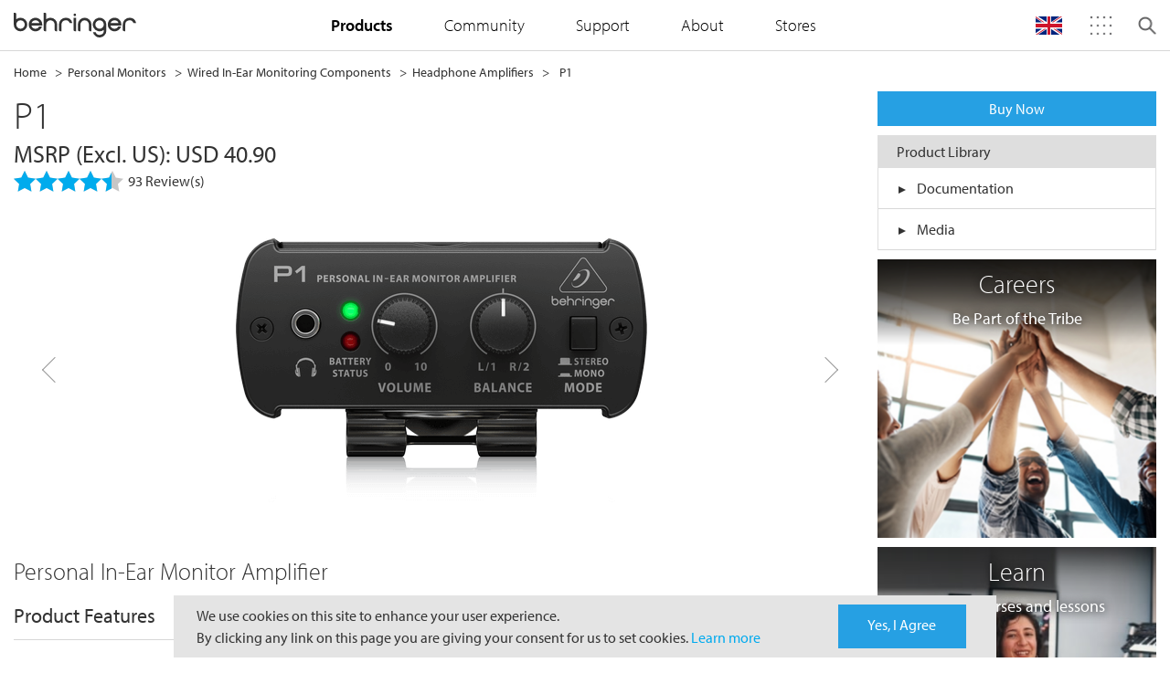

--- FILE ---
content_type: text/html;charset=UTF-8
request_url: https://www.behringer.com/product.html?modelCode=0609-AAE
body_size: 22486
content:
<!DOCTYPE html>
<!--[if lt IE 7]><html class="no-js lt-ie9 lt-ie8 lt-ie7" xml:lang="en" lang="en"><![endif]-->
<!--[if IE 7]><html class="no-js lt-ie9 lt-ie8" xml:lang="en" lang="en"><![endif]-->
<!--[if IE 8]><html class="no-js lt-ie9" xml:lang="en" lang="en"><![endif]-->
<!--[if gt IE 8]><!--><html class="no-js" xml:lang="en" lang="en"><!--<![endif]-->
	<head>
		
	



<title>Behringer | Product | P1</title>
<meta charset="utf-8" />
<meta name="viewport" content="width=device-width, initial-scale=1" />
<meta name="description" content="" />
<meta name="keywords" content="" />
<meta name="author" content="Magnolia International Ltd." />
<meta name="generator" content="Powered by Magnolia - Intuitive Opensource CMS" />

<meta property="og:title" content="Behringer | Product | P1">
<meta property="og:description" content="">
<meta property="og:image" content="/.resources/musictribe-templates/webresources/logos/header-logo-behringer.svg">

<!--[if IE]>
<meta http-equiv="X-UA-Compatible" content="IE=edge,chrome=1" />
<![endif]-->

<link rel="icon" href="/.resources/musictribe-templates/webresources/icons/behringer.ico" />
	
	<link rel="stylesheet" type="text/css" href="/.resources/musictribe-templates/webresources/dist/css/app.min~2026-01-22-00-59-00-000~cache.css" media="all" />
	

<!-- Google Analytics -->
<script async src="https://www.googletagmanager.com/gtag/js?UA-140253642-11"></script>
<script>
	window.dataLayer = window.dataLayer || [];
	function gtag(){dataLayer.push(arguments);}
	gtag('js', new Date());

	gtag('config', 'UA-140253642-11');
</script>
<!-- End Google Analytics -->


<!--Start GTM Code-->
	
	
		<!-- Google Tag Manager -->
		<script>(function(w,d,s,l,i){w[l]=w[l]||[];w[l].push({'gtm.start':
		new Date().getTime(),event:'gtm.js'});var f=d.getElementsByTagName(s)[0],
		j=d.createElement(s),dl=l!='dataLayer'?'&l='+l:'';j.async=true;j.src=
		'https://www.googletagmanager.com/gtm.js?id='+i+dl;f.parentNode.insertBefore(j,f);
		})(window,document,'script','dataLayer','GTM-PT3CGF6');</script>
		<!-- End Google Tag Manager -->
	

<!--End GTM Code-->

<!-- HTML5 shim and Respond.js for IE8 support of HTML5 elements and media queries -->
<!--[if lt IE 9]>
<script src="//html5shiv.googlecode.com/svn/trunk/html5.js"></script>
<script src="https://oss.maxcdn.com/respond/1.4.2/respond.min.js"></script>
<![endif]-->
	</head>
	<body class="body-adjustment body-adjustment--no-sub">		
		<!--Start GTM Code-->
				<!-- Google Tag Manager (noscript) -->
				<noscript><iframe src="https://www.googletagmanager.com/ns.html?id=GTM-PT3CGF6"
				height="0" width="0" style="display:none;visibility:hidden"></iframe></noscript>
				<!-- End Google Tag Manager (noscript) -->
		
		<!--End GTM Code-->
		
		<!--[if lt IE 7]>
		<p class="browsehappy">You are using an <strong>outdated</strong> browser. Please <a href="http://browsehappy.com/">upgrade your browser</a> to improve your experience.</p>
		<![endif]-->
		



<input type="hidden" value= 'behringer' id="brandname">

<div class="header js-header">
	<div class="header__container">
		<div class="header__menu js-header-menu">
			<span></span>
			<span></span>
			<span></span>
		</div>

	<div class="header__logo ">
		<a href="/"><img src="/.resources/musictribe-templates/webresources/logos/header-logo-behringer.svg" alt="Brand Logo" class="behringer"></a>
	</div>

	<ul class="header__links accordion" id="accordion">
	<li>
		<a href="#" data-target="#dropdown-brand" data-toggle="collapse">Brands</a>
		<span class="indicator js-indicator collapsed" data-target="#dropdown-brand" data-toggle="collapse"></span>

		<div class="header__links-dropdown" id="dropdown-brand" data-parent="#accordion">
			<ul class="header__brand-list">
				<li>
					<a target="_blank" href="https://community.musictribe.com/">
						<span class="icon-sprite-brands-musictribe-sm"></span>
					</a>
				</li>
					<li>
						<a href="https://www.behringer.com" target="_blank">
							<span class="icon-sprite-brands-behringer-sm"></span>
						</a>
					</li>
					<li>
						<a href="https://www.bugera-amps.com" target="_blank">
							<span class="icon-sprite-brands-bugera-sm"></span>
						</a>
					</li>
					<li>
						<a href="https://www.coolaudio.com" target="_blank">
							<span class="icon-sprite-brands-coolaudio-sm"></span>
						</a>
					</li>
					<li>
						<a href="https://www.labgruppen.com" target="_blank">
							<span class="icon-sprite-brands-lab-gruppen-sm"></span>
						</a>
					</li>
					<li>
						<a href="https://www.midasconsoles.com" target="_blank">
							<span class="icon-sprite-brands-midas-sm"></span>
						</a>
					</li>
					<li>
						<a href="https://www.tannoy.com/" target="_blank">
							<span class="icon-sprite-brands-tannoy-sm"></span>
						</a>
					</li>
					<li>
						<a href="https://www.tcelectronic.com" target="_blank">
							<span class="icon-sprite-brands-tc-electronic-sm"></span>
						</a>
					</li>
					<li>
						<a href="https://www.tc-helicon.com" target="_blank">
							<span class="icon-sprite-brands-tc-helicon-sm"></span>
						</a>
					</li>
					<li>
						<a href="https://www.turbosound.com" target="_blank">
							<span class="icon-sprite-brands-turbosound-sm"></span>
						</a>
					</li>

			</ul>
		</div>
	</li>
		<li>
		
		
		<a href="#" data-target="#dropdown-products" data-toggle="collapse">
			<strong>Products</strong>
		</a>
		<span class="indicator js-indicator collapsed" data-target="#dropdown-products" data-toggle="collapse"></span>
		<div class="header__links-dropdown " id="dropdown-products" data-parent="#accordion">
			<!-- skeleton loader -->
			<div class="skeleton-container skeleton-container--nav" id="js-skeleton-products">
				<div class="skeleton skeleton--nav">
					<div class="skej skej-1"></div>
					<div class="skej skej-2"></div>
					<div class="skej skej-2a"></div>
					<div class="skej skej-3"></div>
					<div class="skej skej-3a"></div>
					<div class="skej skej-4"></div>
					<div class="skej skej-4a"></div>
					<div class="skej skej-5"></div>
					<div class="skej skej-5a"></div>
					<div class="skej skej-6"></div>
					<div class="skej skej-6a"></div>
					<div class="skej skej-7"></div>
					<div class="skej skej-8"></div>
					<div class="skej skej-9"></div>
				</div>
			</div>
	<!-- APPLICATION -->
	<ul class="list product-menu" id="applAccordion">
		<li>
			<a href="/catalog.html?catalog=Application">Product Applications</a>
			<span class="indicator js-indicator collapsed" data-target="#applications" data-toggle="collapse"></span>
		</li>
	</ul>

	<div class="js-application-container" data-api="/.rest/musictribe/v1/categories/product-navigation?brandName=behringer">
	</div>
	
					<ul class="list product-menu">
						<li>
		
			<a href="/catalog.html?catalog=Category" >Product Categories</a>
						</li>
					</ul>
	
	<!-- RANGE -->
	<div class="js-submenu-container">
	</div>

		</div>
		</li>
		<li>
		<a target="_blank" href="https://community.musictribe.com/">Community</a>
		</li>
		<li>
		
			<a href="/service.html?service=Support" >Support</a>
		</li>
		<li>
		
		
		<a href="#" data-target="#dropdown-about" data-toggle="collapse">
			About
		</a>
		<span class="indicator js-indicator collapsed" data-target="#dropdown-about" data-toggle="collapse"></span>
		<div class="header__links-dropdown " id="dropdown-about" data-parent="#accordion">
			<!-- skeleton loader -->
			<div class="skeleton-container skeleton-container--nav" id="js-skeleton-about">
				<div class="skeleton skeleton--nav">
					<div class="skej skej-1"></div>
					<div class="skej skej-2"></div>
					<div class="skej skej-2a"></div>
					<div class="skej skej-3"></div>
					<div class="skej skej-3a"></div>
					<div class="skej skej-4"></div>
					<div class="skej skej-4a"></div>
					<div class="skej skej-5"></div>
					<div class="skej skej-5a"></div>
					<div class="skej skej-6"></div>
					<div class="skej skej-6a"></div>
					<div class="skej skej-7"></div>
					<div class="skej skej-8"></div>
					<div class="skej skej-9"></div>
				</div>
			</div>
					<ul class="list product-menu">
						<li>
		<a target="_blank" href="https://careers.musictribe.com/">Join Us</a>
						</li>
					</ul>
					<ul class="list product-menu">
						<li>
		
			
			<a href="/our-story.html" >
				Our Story
			</a>
						</li>
					</ul>
		</div>
		</li>
		<li>
		
			
			<a href="/stores.html" >
				Stores
			</a>
		</li>
		<!-- <li>
			<a target="_blank" href="https://community.musictribe.com/login" class="btn btn--community---mobile text-white ml-3 mt-3 btn--community---behringer">Join our Community</a>
		</li> -->
	</ul>

	<div class="header__user js-header-user">
		<!-- <div class="save-button">
			<a href="https://community.musictribe.com/login" target="_blank" class="btn btn--community btn--community---behringer text-white px-sm-4">Join our Community <span class="icon-sprite-academy"></span></a>
		</div> -->
	<!--	<img src="/.resources/musictribe-templates/webresources/icons/account_login.svg" alt="Login"> -->

		<!--<div class="header__user-container">
			<div class="header__user-container-header">
				<img src="/.resources/musictribe-templates/webresources/icons/icons_login-outline.svg" alt="Login">
				<div class="details">
					<h3>Customer Name</h3>
					<p>Triber</p>
				</div>
			</div>

			<div class="header__user-dropdown">
				<ul class="list">
					<li><a href="https://store.musictribe.com/musicgroupstore/login">Sign In</a></li>
					<li><a href="https://store.musictribe.com/musicgroupstore/register">Register</a></li>
				</ul>
			</div>
		</div>-->
	</div>

		<ul class="header__menu-icon js-header-menu-icon notranslate">
			<li class="search-container border-0">
				<form>
					<div class="typeahead__container">
						<div class="typeahead__field">
							<span class="typeahead__query"></span>
								<input class="js-typeahead form-control border-0" name="text" id="mobileSearch" type="search" autofocus autocomplete="off" placeholder="Search" style="background:transparent!important">
							</span>
							<span class="typeahead__button">
								<a href="#" class="search-icon search-trigger">
									<!-- <img src="/.resources/musictribe-templates/webresources/icons/icon_search.svg"> -->
									<span class="icon-sprite-search-sm"></span>
								</a>
        	      			</span>
						</div>
					</div>
				</form>
			</li>


			<li class="lang-dropdown d-block">			
				<!-- <img class="lang-icon" src="/.resources/musictribe-templates/webresources/icons/uk-flag.svg" alt="Language"> -->
				<span class="" id="js-lang-icon"></span>

				<div class="header__menu-icon__dropdown header__menu-icon__dropdown--language" id="js-language-menu">
					<div class="language-selector">
						<div class="select-custom select select--arrow-opposite" id="js-select-language">
							<input id="langCodeDesktop" type="hidden" name="code" value="">
							<select class="search-select__items" role="tablist" id="js-language-selector">
								<option data-target="googleTranslateUK" data-val="EN" data-icon="flag-uk" class="is-hidden"><span>EN</span></option>
								<option data-target="googleTranslateDE" data-val="DE" data-icon="flag-germany"><span>DE</span></option>
								<option data-target="googleTranslateES" data-val="ES" data-icon="flag-spain"><span>ES</span></option>
								<option data-target="googleTranslateFR" data-val="FR" data-icon="flag-france"><span>FR</span></option>
								<option data-target="googleTranslateID" data-val="ID" data-icon="flag-indonesia"><span>ID</span></option>
								<option data-target="googleTranslateJP" data-val="JA" data-icon="flag-japan"><span>JA</span></option>
								<option data-target="googleTranslateCN" data-val="zh-CN" data-icon="flag-china"><span>ZH-CN</span></option>
								<option data-target="googleTranslateIT" data-val="IT" data-icon="flag-italy"><span>IT</span></option>
							</select>
						</div>
						<div class="js-google-disclaimer">
							<div class="google-disclaimer is-active" data-id="googleTranslateUK">
								<p class="text-gray d-flex align-items-center justify-content-center">
									<span>Powered by &nbsp;</span>
									<!-- <picture>
										<source srcset="/.resources/musictribe-templates/webresources/icons/google_translate_mobile.png" media="(max-width: 768px)">
										<source srcset="" media="(max-width: 1024px)">
										<img data-src="/.resources/musictribe-templates/webresources/icons/google_translate.png" class="js-lazy" alt="Google Translate" style="width: 50%;">
									</picture> -->
									<span class="icon-sprite-google-translate d-none d-md-inline-block"></span>
									<span class="icon-sprite-google-translate-sm d-md-none"></span>
								</p>

								<p class="text-gray">Some translations may be inaccurate.</p>
							</div>
							<!-- <div class="google-disclaimer" data-id="googleTranslateDE">
								<p>Powered by <img src="/.resources/musictribe-templates/webresources/icons/google_translate.png" />.</p>
								<p>Some translations may be inaccurate DE.</p>
							</div>
							<div class="google-disclaimer" data-id="googleTranslateJP">
								<p>Powered by <img src="/.resources/musictribe-templates/webresources/icons/google_translate.png" />.</p>
								<p>Some translations may be left you with a question of "Arasso?".</p>
							</div> -->
						</div>
						<div class="save-button">
							<a class="search-select__btn btn btn--standard btn--xs d-block text-white" id="js-save-language">Save Settings</a>
						</div>
					</div>
				</div>
			</li>

			<li>
				<span class="menu-image icon-sprite-brands"></span>

				<div class="header__menu-icon__dropdown p-0">
					<ul class="header__brand-list header__brand-list--links text-center">
						<li>
							<a target="_blank" href="https://community.musictribe.com/">
								<!--<picture>
									<source srcset="" media="(max-width: 768px)">
									<source srcset="" media="(max-width: 1024px)">
									<img src="https://mediadl.musictribe.com/media/PLM/data/images/contentpages/MUSIC_logo_TypeA.png" alt="Music Tribe" class="js-lazy">
								</picture>-->
								<span class="icon-sprite-brands-musictribe"></span>
							</a>
						</li>
							<li>
								<a href="https://www.behringer.com" target="_blank">
									<span class="icon-sprite-brands-behringer"></span>
								</a>
							</li>
							<li>
								<a href="https://www.bugera-amps.com" target="_blank">
									<span class="icon-sprite-brands-bugera"></span>
								</a>
							</li>
							<li>
								<a href="https://www.coolaudio.com" target="_blank">
									<span class="icon-sprite-brands-coolaudio"></span>
								</a>
							</li>
							<li>
								<a href="https://www.labgruppen.com" target="_blank">
									<span class="icon-sprite-brands-lab-gruppen"></span>
								</a>
							</li>
							<li>
								<a href="https://www.midasconsoles.com" target="_blank">
									<span class="icon-sprite-brands-midas"></span>
								</a>
							</li>
							<li>
								<a href="https://www.tannoy.com/" target="_blank">
									<span class="icon-sprite-brands-tannoy"></span>
								</a>
							</li>
							<li>
								<a href="https://www.tcelectronic.com" target="_blank">
									<span class="icon-sprite-brands-tc-electronic"></span>
								</a>
							</li>
							<li>
								<a href="https://www.tc-helicon.com" target="_blank">
									<span class="icon-sprite-brands-tc-helicon"></span>
								</a>
							</li>
							<li>
								<a href="https://www.turbosound.com" target="_blank">
									<span class="icon-sprite-brands-turbosound"></span>
								</a>
							</li>
					</ul>
				</div>
			</li>
			<li class="search-icon js-search">
				<span class="icon-sprite-search icon-search"></span>
				<span class="close-icon"></span>
			</li>
		</ul>
	<input type="hidden" value='/behringer' id="pathHolder">
		<div class="header__search js-header-search">
			<div class="header__search-wrapper search-input">
				<form>
					<div class="typeahead__container">
						<div class="typeahead__field border-bottom-0 border-sm-bottom-1">
							<span class="typeahead__query"></span>
								<input class="js-typeahead form-control border-0" name="text" id="desktopSearch" type="search" autofocus autocomplete="off" placeholder="Search" style="background:transparent!important">
							</span>
							<span class="typeahead__button">
								<a href="#" class="search-icon search-trigger">
									<span class="icon-sprite-search-sm"></span>
								</a>
        	      			</span>
						</div>
					</div>
				</form>
			</div>
		</div>
		<div class="header__search-overlay js-search-overlay"></div>
		<div class="header__overlay js-header-overlay"></div>
	</div>
	
	
</div>

<script id="js-submenu" type="text/x-handlebars-template">
	<div class="js-submenu-wrapper">
		{{#if this}}
			<ul class="list" id="rangeAccordion">
				{{#each this}}
					<li class="js-dropdown-submenu dropdown-submenu dropdown-submenu--scrollable">
						<a href="/catalog.html?catalog=Range&isSeriesNav=true" class="dropdown-toggle dropdown-toggle--category">Product Series</a>
						<span class="indicator js-indicator collapsed" data-target="#range" data-toggle="collapse"></span>

						<div id="range" data-parent="#rangeAccordion">
							<ul class="js-submenu-list dropdown-menu scrollbar scrollbar--primary">
								{{#each this.categories}}
									<li><a href="/series.html?category={{this.id}}">{{this.name}}</a></li>
								{{/each}}
							</ul>
						</div>
					</li>
				{{/each}}
			</ul>
		{{/if}}
	</div>
</script>

<script id="js-application" type="text/x-handlebars-template">
	<div class="js-application-wrapper">
		{{#if this}}
			<div id="applications" data-parent="#applAccordion" class="collapse d-xl-block">
				<ul class="js-submenu-list category-sublist list scrollbar scrollbar--primary">
					{{#each this}}
						{{#each categories}}
						<li class="js-dropdown-submenu dropdown-submenu dropdown-submenu--scrollable">
							<a href="/catalog.html?catalog={{../this.id}}&category={{this.id}}" class="font-weight-light">{{this.name}}</a>
							<!--  {{#if this.children}}
							<span class="indicator js-indicator collapsed" data-target="#acc--{{this.id}}" data-toggle="collapse"></span>
							{{/if}}  -->

							<!-- <div id="acc-{{this.id}}" data-parent="#applAccordion">
								<ul class="js-submenu-list dropdown-menu scrollbar scrollbar--primary">
									{{#each this.children}}
										<li><a href="/catalog.html?catalog={{../../this.id}}&application={{../this.id}}&category={{this.id}}&itemsPerPage=15&pageNumber=1">{{this.name}}</a></li>
									{{/each}}
								</ul>
							</div> -->
						</li>
						{{/each}}
					{{/each}}
				</ul>
			</div>
		{{/if}}
	</div>
</script>



<div class="container my-1">

<ul class="breadcrumb d-none d-sm-block">
			
			
			<li><a href="/">Home</a></li>
			
				
					
						<li><a href="/catalog.html?catalog=Category&category=C-BEHRINGER-0-PERSONALMONITORS">Personal Monitors</a></li>
						
							<li><a href="/catalog.html?catalog=Category&category=C-BEHRINGER-PERSONALMONITORS-WIREDINEARMONITORINGCOMPONENTS">Wired In-Ear Monitoring Components</a></li>
							
								<li><a href="/catalog.html?catalog=Category&category=C-BEHRINGER-WIREDINEARMONITORINGCOMPONENTS-HEADPHONEAMPLIFIERS">Headphone Amplifiers</a></li>
								
			
			<li><a href="#">P1</a></li>
</ul></div>





<input type="hidden" value="false" id="darkTheme" />

<div class="js-preloader preloader">
	<img src="/.resources/musictribe-templates/webresources/icons/preloader.gif" alt="Preloader">
</div>

<!---data-related-solutions="https://community.musictribe.com/vdgmh27479/plugins/custom/musicgroup/musicgroup/get-all-messages?brand=behringer&cat=related-solutions" 
data-case-studies="https://community.musictribe.com/vdgmh27479/plugins/custom/musicgroup/musicgroup/get-all-messages?brand=behringer&cat=case-studies" 
data-news="https://community.musictribe.com/vdgmh27479/plugins/custom/musicgroup/musicgroup/get-all-messages?brand=behringer&cat=News"-->
<!--  data-product-json="/.rest/musictribe/v1/products/product-feature"  -->
<!--  data-product-json="/.resources/musictribe-templates/webresources/static/behringer/product-feature.json"  -->

<div class="js-product-features product-features" 
data-product-json="/.rest/musictribe/v1/products/product-feature"


data-partners="/.rest/musictribe/v1/products/partners" 
data-media-library="/.rest/musictribe/v1/products/media-library" 
data-product-reviews="/.rest/musictribe/v1/products/product-reviews"
data-disclaimer="/.rest/musictribe/v1/products/product-legal-disclaimer"
data-product-video-types="/.rest/musictribe/v1/products/video-types"
data-product-videos="/.rest/musictribe/v1/products/videos"
data-related-videos="/.rest/musictribe/v1/products/related-videos"

>

	<div class="container px-0 px-sm-3 mt-3 mt-sm-0">
		<form id="product-form" method="get">
			<div class="row no-gutters gutters-sm">
				<input id="js-brand-name" type="hidden" name="brandName" value="behringer">
				<div class="col-sm-15">
					<!-- Slider Template -->
						<div class="js-product-hb-container">

						</div>
					<!-- Slider Template -->
				</div>

				<!-- Aside -->
					<div class="col-sm-5 data-table">
						<div class="mt-0 mt-sm-0 mb-sm-2 mb-0 px-3 px-sm-0">
							<a href="/buy" class="btn btn--standard btn-block">Buy Now</a>
							<div class="js-partners-hb-container">

							</div>
						</div>
						
						<div class="js-media-library-hb-container">

						</div>

						<div class="js-related-solutions-hb-container">

						</div>
						
						<div class="js-case-studies-hb-container">

						</div>

						<div class="js-news-hb-container">

						</div>

						<!-- Side Bento Box Start -->
<div class="row gutters-sm px-2 px-sm-0">
    




<div class="col-sm-20 col-10">
	<div class="bento mb-sm-2 mt-2 mt-sm-0">
		<a href="https://careers.musictribe.com/" class="bento__link"  target="_blank" >
			<div class="bento__container">
				<div class="bento__image-holder">
					<picture>
						<source srcset="/dam/jcr:622518d8-252b-4e8e-9ab6-755c099ad79b/Assets_Brands_Careers%20Bento.png" media="(min-width: 1439px)" />
						<source srcset="" media="(min-width: 1023px)" />
						<source srcset="" media="(min-width: 0px)" />
						<img src="/dam/jcr:622518d8-252b-4e8e-9ab6-755c099ad79b/Assets_Brands_Careers%20Bento.png" alt="Musictribe Careers" class="js-lazy">
					</picture>
					
						<div class="bento__info text-white">
							<h5>Careers</h5>	
									<p><p>Be Part of the Tribe</p>
</p>
						</div>
				</div>
			</div>
		</a>
	</div>
</div>




<div class="col-sm-20 col-10">
	<div class="bento mb-sm-2 mt-2 mt-sm-0">
		<a href="https://community.musictribe.com/learn" class="bento__link" >
			<div class="bento__container">
				<div class="bento__image-holder">
					<picture>
						<source srcset="/dam/jcr:f6c549c2-5fdb-4d01-b5b4-28ebd90c5478/learn_315x315.jpg" media="(min-width: 1439px)" />
						<source srcset="" media="(min-width: 1023px)" />
						<source srcset="" media="(min-width: 0px)" />
						<img src="/dam/jcr:f6c549c2-5fdb-4d01-b5b4-28ebd90c5478/learn_315x315.jpg" alt="Bento Box" class="js-lazy">
					</picture>
					
						<div class="bento__info text-white">
							<h5>Learn</h5>	
									<p><p>Enjoy courses and lessons</p>
</p>
						</div>
				</div>
			</div>
		</a>
	</div>
</div>



<div class="col-sm-20 col-10">
	<div class="bento mb-sm-2 mt-2 mt-sm-0">
		<a href="/service.html" class="bento__link" >
			<div class="bento__container">
				<div class="bento__image-holder">
					<picture>
						<source srcset="/dam/jcr:cd0c2969-e902-4f7f-ba27-e636ed17deb1/contact_us_315x315.jpg" media="(min-width: 1439px)" />
						<source srcset="" media="(min-width: 1023px)" />
						<source srcset="" media="(min-width: 0px)" />
						<img src="/dam/jcr:cd0c2969-e902-4f7f-ba27-e636ed17deb1/contact_us_315x315.jpg" alt="Bento Box" class="js-lazy">
					</picture>
					
						<div class="bento__info text-white">
							<h5>Contact Us</h5>	
									<p>We&#39;d like to hear from you</p>
						</div>
				</div>
			</div>
		</a>
	</div>
</div></div>						<!-- Side Bento Box End -->

					</div>
				<!-- Aside End -->
			</div>
		</form>
	</div>

	<!-- Marketing Copy Template -->
		<!--  <div class="js-marketing-hb-container">

		</div>  -->
	<!-- Marketing Copy Template -->



	<div class="container px-0 px-sm-3">
		<div>
		</div>
	</div>

	<div class="container px-0 px-sm-3">
		<div class="row gutters-sm no-gutters">
			<div class="col-20">
				<div class="js-product-video-types-hb-container">

				</div>

				<div class="js-product-videos-hb-container">

				</div>
			</div>

			<!-- Reviews Start -->
			<div class="col-20 d-sm-none mt-5">
				<hr>
			</div>

			<div class="col-20">
				<div class="js-reviews-hb-container">

				</div>
			</div>

			<div class="col-20">
				<div class="js-disclaimer-hb-container">

				</div>
			</div>

			<!--  <div class="col-20 d-sm-none my-3">
				<hr>
			</div>  -->
			
			<!-- Reviews End -->
			<div class="js-forum-discussion-container forum-items" data-forum-discussion="https://community.musictribe.com/vdgmh27479/plugins/custom/musicgroup/musicgroup/get-all-messages?brand=behringer"> 
				<div class="js-forum-discussion-holder">
					<!-- =========== Discussion =========== -->
						
					<!-- =========== Discussion End =========== -->
				</div>
			</div>
		</div>
	</div>
</div>

<script id="js-product-template" type="text/x-handlebars-template">
	<div class="js-product-hb-wrapper px-3 px-sm-0">
		<!-- ============================= Product ============================= -->
			<input type="hidden" name="modelName" class="hidden" value="{{product.modelName}}">
			<h2>{{product.modelName}}</h2>
			{{#if details.map}}
				{{#compare details.map 0 operator="!="}}
					<h5 class="font-weight-normal">US MAP: USD {{details.map}}</h5>
				{{/compare}}
			{{/if}}
			{{#if details.msrp}}
				{{#compare details.msrp 0 operator="!="}}
					<h5 class="font-weight-normal">MSRP (Excl. US): USD {{details.msrp}}</h5>
				{{/compare}}
			{{/if}}
					

			{{#compare product.reviewCount 0 operator=">"}}
				<div class="rating rating--disabled w-100 float-none">
					<!-- applied changes start -->
					<div class="ratings ratings--lg">
						<div class="ratings__container">
							<div class="ratings__filled" style="width: calc({{product.aveRating}} * 20%);">
								<span class="icon-sprite-star-lg"></span>
								<span class="icon-sprite-star-lg"></span>
								<span class="icon-sprite-star-lg"></span>
								<span class="icon-sprite-star-lg"></span>
								<span class="icon-sprite-star-lg"></span>
							</div>
							<div class="ratings__empty">
								<span class="icon-sprite-star-gray-lg"></span>
								<span class="icon-sprite-star-gray-lg"></span>
								<span class="icon-sprite-star-gray-lg"></span>
								<span class="icon-sprite-star-gray-lg"></span>
								<span class="icon-sprite-star-gray-lg"></span>
							</div>
						</div>
					</div>
					<!-- applied changes end -->
					<span class="rating__label text-gray">{{product.reviewCount}} Review(s)</span>
				</div>
			{{/compare}}
			{{#compare product.legacy true }}<span class="px-2 border rounded-pill mt-2 d-none d-sm-flex w-auto float-left"><small>Legacy Product</small></span>{{/compare}}

			<div class="row mt-4 pb-6 pb-sm-0">
				<div class="col-sm-16 offset-sm-2">
					<div class="product-feature js-product-feature-slick slick-slider__row pb-6 pb-sm-0" data-slick='{"infinite": true}'>
						{{#each product.images}}
							{{#if this.url}}
								<div class="slick-slider__grid text-center bg-white">
									<div class="lazy zoom js-image-zoom d-flex align-items-center justify-content-center" data-zoom-image="{{this.zoomUrl}}" style="min-height: 250px;">
										<img class="js-lazy-product-loading hidden" data-src="{{this.zoomUrl}}" alt="Loading"/>
										<img class="js-lazy-product-loading" data-src="{{this.url}}" alt="Loading"/>
										<span class="loading">
											<img src="/.resources/musictribe-templates/webresources/icons/preloader.gif" alt="Preloader">
										</span>
									</div>
								</div>
							{{/if}}
						{{/each}}
					</div>
				</div>
				
				{{#compare product.colors.length 1 operator=">"}}
					<div class="col-20 pt-2 pt-sm-0">
						<ul class="nav colorpicker colorpicker--lg colorpicker--product-features js-product-colorpicker mt-0 pt-6 pt-sm-0 justify-content-center justify-content-sm-start">
							{{#each product.colors}}
								<li class="{{#compare @index ../colorPickerIndex}} active {{/compare}}" id="{{this.model}}">
									<div class="colorpicker__outline">
										<a href="" class="colorpicker__inline" style="background-color: {{this.color}}"></a>
									</div>
								</li>
							{{/each}}
						</ul>
					</div>
				{{/compare}}
				
			</div>
			{{#compare product.legacy true }}
				<div class="d-flex justify-content-center">
					<span class="px-2 border rounded-pill d-inline d-sm-none w-auto float-left">Legacy Product</span>
				</div>
			{{/compare}}
		<!-- ============================= Product ============================= -->
				
		<!-- ============================= PFI List ============================= -->
			{{#if features}}
				<div class="features mt-1 mt-sm-6">
					{{#if features.description}}
						<h5>{{features.description}}</h5>
					{{/if}}
					{{#if features.pfi}}
						<div class="row mt-sm-4">
							<div class="col">
								<h6 class="font-weight-normal">Product Features</h6>
							</div>
							<div class="d-flex align-items-center col-auto collapsible--arrow collapsible--product-feature">
								<a id="pfiToggle" href="#_" data-target="#pfi" data-toggle="collapse" class="js-text-toggle collapsible__indicator collapsed" data-show-text="Show more" data-hide-text="Show less">Show more</a>
							</div>
						</div>
	
						<div class="border-bottom mt-2 mb-sm-0"></div>
	
						<div class="collapse" id="pfi">
							<div class="row mt-3">
								<div class="col-sm-20">
									<ul class="list list--bullet-behringer list--circle list--brown list--col-lg-2 pl-1 pl-sm-0">
										{{#each features.pfi}}
										<li>
											<p>{{this}}</p>
										</li>
										{{/each}}
									</ul>
								</div>
							</div>
						</div>
					{{/if}}
				</div>
			{{/if}}
		<!-- ============================= PFI List ============================= -->

		<!-- ============================= Marketing Copies ============================= -->	
			<div class="mt-0 py-0 py-sm-0 pb-sm-3 mt-sm-3">
				{{#if product.overviewVideo}}
					<section>
						<div class="mb-sm-2 mt-sm-6 mt-4">
							<div class="banner-video js-video">
								<div class="banner-video__container" style="height: 540px">
									<iframe id="video-placeholder-{{product.overviewVideo.youtubeId}}" width="100%" height="100%" src="https://www.youtube.com/embed/{{product.overviewVideo.youtubeId}}?enablejsapi=1" frameborder="0" allow="accelerometer; autoplay; encrypted-media; gyroscope; picture-in-picture" allowfullscreen sandbox="allow-scripts allow-same-origin"></iframe>
									<div class="banner-video__overlay js-video-overlay js-video-action">
										<div class="banner-video__action"></div>
									</div>
								</div>
							</div>
						</div>
					</section>
				{{/if}}

				{{#if urlButtons}}
					<section class="mb-sm-2">
						<div class="row">
							{{#each urlButtons}}
								<div class="col text-center pt-sm-2 px-sm-1 py-1 pb-sm-0 d-flex flex-column">
									<h5 class="my-2 mt-sm-0 px-5">{{this.title}}</h5>
									<a href="{{this.url}}" class="btn btn--download btn--wide p-1 w-auto mt-auto">{{this.text}}</a>
								</div>
							{{/each}}
						</div>
					</section>
				{{/if}}

				{{#if marketingCopies}}
					<div class="mt-sm-6">
						{{#each marketingCopies}}
							{{#compare @index 3 operator="<"}}
								<section>
									<div class="pb-sm-4 pt-sm-0 pt-2">
										<div class="row align-items-start">
											{{#if this.marketingImg}}
												<div class="col-sm p-1">
													<img data-src="{{this.marketingImg}}" class="w-100 js-pfp-lazy" alt="{{this.altText}}">
												</div>
											{{/if}}
											<div class="col-sm px-sm-2 pb-sm-0">
												<h5 class="mb-2 mt-3 mt-sm-0 font-weight-normal">{{this.title}}</h5>
												{{{this.marketingText}}}
											</div>
										</div>
									</div>
								</section>
							{{/compare}}
						{{/each}}

						<div class="collapse marketing-copies" id="marketing-copy-collapse">
							{{#each marketingCopies}}
								{{#compare @index 2 operator=">"}}
									<section>
										<div class="pb-sm-4 pt-sm-0 pt-2">
											<div class="row align-items-start">
												{{#if marketingImg}}
													<div class="col-sm p-1">
														<img data-src="{{marketingImg}}" class="w-100 js-pfp-lazy" alt="{{this.altText}}">
													</div>
												{{/if}}
												<div class="col-sm px-sm-2 pb-sm-0">
													<h5 class="mb-2 mt-3 mt-sm-0 font-weight-normal">{{this.title}}</h5>
													{{{this.marketingText}}}
												</div>
											</div>
										</div>
									</section>
								{{/compare}}
							{{/each}}
						</div>
					
						{{#compare marketingCopies.length 3 operator=">"}}
							<section class="mt-1">
								<div class="show-more text-center text-sm-right p-0 collapsible--arrow collapsible--product-feature">
									<p class="mb-0 pt-1 pt-sm-0"><a data-target="#marketing-copy-collapse" aria-expanded="false" data-toggle="collapse" class="mb-0 pt-1 pt-sm-0 js-marketing-copy-toggle collapsible__indicator collapsed marketing-copy_indicator" data-show-text="Show more" data-hide-text="Show less">Show more</a></p>
								</div>
							</section>
						{{/compare}}
						<div class="border-bottom mt-sm-4 mb-sm-0 my-3"></div>
					</div>
				{{/if}}
			</div>
				
			
		<!-- ============================= Marketing Copies End ============================= -->

		<!-- ============================= Specifications ============================= -->
			{{#if specifications}}
				<div class="mb-4 mb-sm-0">
					<div class="row">
						<div class="col">
							<h5 class="font-weight-normal">Specification</h5>
						</div>
						<div class="d-flex align-items-center col-auto collapsible--arrow collapsible--product-feature">
							<a id="specsToggle" href="#_" data-target="#specs" data-toggle="collapse" class="js-specs-toggle collapsible__indicator collapsed" data-show-text="Show more" data-hide-text="Show less">Show more</a>
						</div>
					</div>

					<div class="collapse" id="specs">
						<div class="mt-sm-1 pt-2 pt-sm-1">
							{{#each specifications}}
							<h6 class="ml-sm-2 mb-2 font-weight-normal">{{this.heading}}</h5>
									<div class="table-responsive table-striped table--specs border-bottom-0 border-right border-sm-left-0 border-sm-right-0">
										<table class="table w-100 mb-0 border-bottom">
											{{#each this.items}}
												<tr>
													<td class="w-25 border-0">{{this.title}}</td>
													<td class="w-25 border-0">{{{this.value}}}</td>
												</tr>
											{{/each}}
										</table>
									</div>
							{{/each}}
						</div>

						<div class="product-note">
							{{{this.productNote}}}
						</div>
					</div>
				</div>
			{{/if}}
		<!-- ============================= Specifications ============================= -->
	</div>
</script>



<script id="js-reviews-template" type="text/x-handlebars-template">
	<div class="js-reviews-hb-wrapper">
		<div class="mt-3 mt-sm-6 mb-sm-1 border-bottom border-sm-bottom-0 mb-3">
			<div class="reviews-container border-sm-1 py-1 px-2 p-sm-6">
				<div class="row gutters-sm">
					<div class="col-20 p-0">
						<div class="col-sm-7 float-sm-left">
							<h5>Reviews</h5>
							<!-- applied changes start -->
							<div class="ratings ratings--lg w-100 my-1">
								<div class="ratings__container">
									<div class="ratings__filled" style="width: {{#if stars}} calc({{aveRating}} * 20%); {{else}} 0 {{/if}}">
										<span class="icon-sprite-star-lg"></span>
										<span class="icon-sprite-star-lg"></span>
										<span class="icon-sprite-star-lg"></span>
										<span class="icon-sprite-star-lg"></span>
										<span class="icon-sprite-star-lg"></span>
									</div>
									<div class="ratings__empty">
										<span class="icon-sprite-star-gray-lg"></span>
										<span class="icon-sprite-star-gray-lg"></span>
										<span class="icon-sprite-star-gray-lg"></span>
										<span class="icon-sprite-star-gray-lg"></span>
										<span class="icon-sprite-star-gray-lg"></span>
									</div>
								</div>
							</div>
							<!-- applied changes end -->
							<p class="mb-0">See what other think about this product</p>
						</div>
						<div class="col-sm-13 float-sm-right">
							<div class="row align-items-center">
								<div class="col mt-1 mt-sm-0 d-flex flex-column-reverse">
									{{#if stars}}
										{{#each stars}}
											{{#compare @index 0 operator='>' }}
												<div class="row align-items-center">
													<div class="col-auto d-flex justify-content-end pr-sm-2">
														<div class="d-flex align-items-center">
															<span>{{@index}}&nbsp;</span>
															<!-- applied changes start -->
															<span class="icon-sprite-star-md"></span>
															<!-- applied changes end -->
														</div>
													</div>
													<div class="col-10 col-sm-12">
														<div class="progressbar js-progressbar">
															<div class="progressbar__container">
																<div class="progressbar__meter js-progressbar__meter progressbar__meter--xs-full">
																	<span class="bar" style="width: calc(({{this}} / {{../reviewCount}}) * 100%);"></span>
																</div>
															</div>
														</div>
													</div>
													<div class="col-3 d-flex pl-sm-2">
														<span>{{this}}</span>
													</div>
												</div>
											{{/compare}}
										{{/each}}
										<h6>{{reviewCount}} Rating(s)</h6>
									{{else}}
										<div class="row align-items-center">
											<div class="col-auto d-flex justify-content-end pr-sm-2">
												<div class="d-flex align-items-center">
													<span>1&nbsp;</span>
													<!-- applied changes start -->
														<span class="icon-sprite-star-gray-md"></span>
													<!-- applied changes end -->
												</div>
											</div>
											<div class="col-10 col-sm-12">
												<div class="progressbar js-progressbar">
													<div class="progressbar__container">
														<div class="progressbar__meter js-progressbar__meter progressbar__meter--xs-full">
															<span class="bar" style="width: 0;"></span>
														</div>
													</div>
												</div>
											</div>
											<div class="col-3 d-flex pl-sm-2">
												<span>0</span>
											</div>
										</div>
										<div class="row align-items-center">
											<div class="col-auto d-flex justify-content-end pr-sm-2">
												<div class="d-flex align-items-center">
													<span>2&nbsp;</span>
													<!-- applied changes start -->
														<span class="icon-sprite-star-gray-md"></span>
													<!-- applied changes end -->
												</div>
											</div>
											<div class="col-10 col-sm-12">
												<div class="progressbar js-progressbar">
													<div class="progressbar__container">
														<div class="progressbar__meter js-progressbar__meter progressbar__meter--xs-full">
															<span class="bar" style="width: 0;"></span>
														</div>
													</div>
												</div>
											</div>
											<div class="col-3 d-flex pl-sm-2">
												<span>0</span>
											</div>
										</div>
										<div class="row align-items-center">
											<div class="col-auto d-flex justify-content-end pr-sm-2">
												<div class="d-flex align-items-center">
													<span>3&nbsp;</span>
													<!-- applied changes start -->
														<span class="icon-sprite-star-gray-md"></span>
													<!-- applied changes end -->
												</div>
											</div>
											<div class="col-10 col-sm-12">
												<div class="progressbar js-progressbar">
													<div class="progressbar__container">
														<div class="progressbar__meter js-progressbar__meter progressbar__meter--xs-full">
															<span class="bar" style="width: 0;"></span>
														</div>
													</div>
												</div>
											</div>
											<div class="col-3 d-flex pl-sm-2">
												<span>0</span>
											</div>
										</div>
										<div class="row align-items-center">
											<div class="col-auto d-flex justify-content-end pr-sm-2">
												<div class="d-flex align-items-center">
													<span>4&nbsp;</span>
													<!-- applied changes start -->
														<span class="icon-sprite-star-gray-md"></span>
													<!-- applied changes end -->
												</div>
											</div>
											<div class="col-10 col-sm-12">
												<div class="progressbar js-progressbar">
													<div class="progressbar__container">
														<div class="progressbar__meter js-progressbar__meter progressbar__meter--xs-full">
															<span class="bar" style="width: 0;"></span>
														</div>
													</div>
												</div>
											</div>
											<div class="col-3 d-flex pl-sm-2">
												<span>0</span>
											</div>
										</div>
										<div class="row align-items-center">
											<div class="col-auto d-flex justify-content-end pr-sm-2">
												<div class="d-flex align-items-center">
													<span>5&nbsp;</span>
													<!-- applied changes start -->
														<span class="icon-sprite-star-gray-md"></span>
													<!-- applied changes end -->
												</div>
											</div>
											<div class="col-10 col-sm-12">
												<div class="progressbar js-progressbar">
													<div class="progressbar__container">
														<div class="progressbar__meter js-progressbar__meter progressbar__meter--xs-full">
															<span class="bar" style="width: 0;"></span>
														</div>
													</div>
												</div>
											</div>
											<div class="col-3 d-flex pl-sm-2">
												<span>0</span>
											</div>
										</div>
										<h6 class="mb-3">Be the first one to review this product</h6>
									{{/if}}
								</div>
								<div class="col-auto col-sm-auto mt-1 mt-sm-0">
									{{#if stars}}
										<span class="h2"><strong>{{aveRating}}</strong></span><span class="h5">/5.0</span>
									{{else}}
										<span class="h2"><strong>0.0</strong></span><span class="h5">/0.0</span>
									{{/if}}
									
									<!-- applied changes start -->
									<div class="ratings ratings--mq-md float-none">
										<div class="ratings__container">
											<div class="ratings__filled" style="width: calc({{aveRating}} * 20%);">
												<span class="icon-sprite-star-md"></span>
												<span class="icon-sprite-star-md"></span>
												<span class="icon-sprite-star-md"></span>
												<span class="icon-sprite-star-md"></span>
												<span class="icon-sprite-star-md"></span>
											</div>
											<div class="ratings__empty">
												<span class="icon-sprite-star-gray-md"></span>
												<span class="icon-sprite-star-gray-md"></span>
												<span class="icon-sprite-star-gray-md"></span>
												<span class="icon-sprite-star-gray-md"></span>
												<span class="icon-sprite-star-gray-md"></span>
											</div>
										</div>
									</div>
									<!-- applied changes end -->
								</div>
							</div>
						</div>

						<div class="col-sm-7 float-sm-left mt-3 {{#compare reviewCount 0 operator='>'}}mt-sm-2{{/compare}} mt-sm-0">
							<div class="row">
								<div class="col-sm-auto mt-sm-4 mb-3 mb-sm-0">
									<button type="button" class="btn btn--outline btn-block btn--xs js-text-toggle text-secondary px-4" data-toggle="collapse" data-target="#ratingForm" data-hide-text="Write Your Review" data-show-text="Write Your Review">
									Write Your Review
									</button>
								</div>
							</div>
						</div>
					</div>
				</div>
			</div>

			<div id="ratingForm" class="rating-form collapse bg-gray border-sm-1 border-sm-top-0 px-sm-6 pt-sm-5">
				<div class="text-right px-3 pt-3 pb-0 p-sm-0">
					<a href="#_" class="text-secondary"><span class="js-text-toggle" data-toggle="collapse" data-target="#ratingForm" data-hide-text="╳" data-show-text="╳"><strong>╳</strong></span></a>
				</div>
				<form class="mg-form mb-4 mb-sm-0" id="write-a-review-form" data-captcha-endpoint="https://prod.author.musictribe-prod.magnolia-platform.io/botcaptcha/simple-captcha-endpoint/" data-post-url="https://prod.author.musictribe-prod.magnolia-platform.io/.rest/musictribe/v1/form/productReview" data-success-url="/product/review/thank-you.html?modelCode={{modelCode}}" data-fail-url="/internal-server-error.html">
					<input id="productCode" name="productCode" type="hidden" class="" value="{{modelCode}}">
					<input id="brandName" name="brandName" type="hidden" class="" value="behringer">
					<div class="mg-form__container form-row gutters-sm px-2 px-sm-0">
						<div class="form-group col-sm-10 order-1 pr-sm-3 mb-sm-4">
							<label for="reviewName">Name</label>
							<span class="text-danger">*</span>
							<input type="text" name="reviewName" id="reviewName" data-validation-rules="noSpecialChar" data-validate="true" class="form-control" required>
						</div>
						<div class="form-group col-sm-10 order-2 pl-sm-3 mb-sm-4">
							<label for="email">Email</label>
							<span class="text-danger">*</span>
							<input type="email" name="email" id="email" class="form-control" required>
						</div>
						<div class="form-group col-sm-10 order-3 pr-sm-3 mb-sm-4">
							<label for="subject">Subject</label>
							<span class="text-danger">*</span>
							<input type="text" name="subject" id="subject" class="form-control" required>
						</div>
						<div class="form-group col-sm-10 order-3 pl-sm-3">
							<label for="" class="invisible d-none d-sm-inline-block">Rating</label>
							<div class="col-sm-auto p-0">
								<div class="d-flex mt-sm-1">
									<label class="mb-0" for="subject">Rating</label>
									<span class="text-danger mr-1">*</span>
									<div class="rating">
										<div class="rating__rounded align-items-center">
											<div class="rating__star">
												<input type="radio" id="round_star5" name="rating" value="5" checked/>
												<label for="round_star5"> 
													<div class="img-holder">
														<svg aria-hidden="true" focusable="false" data-prefix="fas" data-icon="star" class="svg-inline--fa fa-star fa-w-18" role="img" xmlns="http://www.w3.org/2000/svg" viewBox="0 0 576 512">
															<path fill="currentColor" d="M259.3 17.8L194 150.2 47.9 171.5c-26.2 3.8-36.7 36.1-17.7 54.6l105.7 103-25 145.5c-4.5 26.3 23.2 46 46.4 33.7L288 439.6l130.7 68.7c23.2 12.2 50.9-7.4 46.4-33.7l-25-145.5 105.7-103c19-18.5 8.5-50.8-17.7-54.6L382 150.2 316.7 17.8c-11.7-23.6-45.6-23.9-57.4 0z"></path>
														</svg>
													</div>
												</label>
												<input type="radio" id="round_star4" name="rating" value="4"/>
												<label for="round_star4"> 
													<div class="img-holder">
														<svg aria-hidden="true" focusable="false" data-prefix="fas" data-icon="star" class="svg-inline--fa fa-star fa-w-18" role="img" xmlns="http://www.w3.org/2000/svg" viewBox="0 0 576 512">
															<path fill="currentColor" d="M259.3 17.8L194 150.2 47.9 171.5c-26.2 3.8-36.7 36.1-17.7 54.6l105.7 103-25 145.5c-4.5 26.3 23.2 46 46.4 33.7L288 439.6l130.7 68.7c23.2 12.2 50.9-7.4 46.4-33.7l-25-145.5 105.7-103c19-18.5 8.5-50.8-17.7-54.6L382 150.2 316.7 17.8c-11.7-23.6-45.6-23.9-57.4 0z"></path>
														</svg>
													</div>
												</label>
												<input type="radio" id="round_star3" name="rating" value="3"/>
												<label for="round_star3"> 
													<div class="img-holder">
														<svg aria-hidden="true" focusable="false" data-prefix="fas" data-icon="star" class="svg-inline--fa fa-star fa-w-18" role="img" xmlns="http://www.w3.org/2000/svg" viewBox="0 0 576 512">
															<path fill="currentColor" d="M259.3 17.8L194 150.2 47.9 171.5c-26.2 3.8-36.7 36.1-17.7 54.6l105.7 103-25 145.5c-4.5 26.3 23.2 46 46.4 33.7L288 439.6l130.7 68.7c23.2 12.2 50.9-7.4 46.4-33.7l-25-145.5 105.7-103c19-18.5 8.5-50.8-17.7-54.6L382 150.2 316.7 17.8c-11.7-23.6-45.6-23.9-57.4 0z"></path>
														</svg>
													</div>
												</label>
												<input type="radio" id="round_star2" name="rating" value="2"/>
												<label for="round_star2"> 
													<div class="img-holder">
														<svg aria-hidden="true" focusable="false" data-prefix="fas" data-icon="star" class="svg-inline--fa fa-star fa-w-18" role="img" xmlns="http://www.w3.org/2000/svg" viewBox="0 0 576 512">
															<path fill="currentColor" d="M259.3 17.8L194 150.2 47.9 171.5c-26.2 3.8-36.7 36.1-17.7 54.6l105.7 103-25 145.5c-4.5 26.3 23.2 46 46.4 33.7L288 439.6l130.7 68.7c23.2 12.2 50.9-7.4 46.4-33.7l-25-145.5 105.7-103c19-18.5 8.5-50.8-17.7-54.6L382 150.2 316.7 17.8c-11.7-23.6-45.6-23.9-57.4 0z"></path>
														</svg>
													</div>
												</label>
												<input type="radio" id="round_star1" name="rating" value="1"/>
												<label for="round_star1"> 
													<div class="img-holder">
														<svg aria-hidden="true" focusable="false" data-prefix="fas" data-icon="star" class="svg-inline--fa fa-star fa-w-18" role="img" xmlns="http://www.w3.org/2000/svg" viewBox="0 0 576 512">
															<path fill="currentColor" d="M259.3 17.8L194 150.2 47.9 171.5c-26.2 3.8-36.7 36.1-17.7 54.6l105.7 103-25 145.5c-4.5 26.3 23.2 46 46.4 33.7L288 439.6l130.7 68.7c23.2 12.2 50.9-7.4 46.4-33.7l-25-145.5 105.7-103c19-18.5 8.5-50.8-17.7-54.6L382 150.2 316.7 17.8c-11.7-23.6-45.6-23.9-57.4 0z"></path>
														</svg>
													</div>
												</label>
											</div>	
										</div>
									</div>
								</div>
							</div>
						</div>
						<div class="form-group col-sm-5 offset-sm-5 order-last text-right mb-4">
							<div class="bg-white p-2"><div id="botdetect-captcha" data-captchastylename="jqueryFormCaptcha"></div>
								<input id="userCaptchaInput" type="text"/>
								<label id="captchaInputError" for="userCaptchaInput"></label>
							</div>
							<input type="submit" class="mt-4 btn btn--standard btn-sm w-100 w-sm-auto px-sm-3" value="Submit">
						</div>
						<div class="form-group col-sm-10 p-0 order-5 pr-sm-3">
							<div class="d-sm-block d-flex flex-wrap">
								<div class="col-auto float-sm-left">
									<label for="">Write your review <span class="text-danger">*</span></label>
								</div>
								<div class="col-sm-auto float-sm-right order-last">
									<span id="js-rating-characters" class="d-inline-block bg-white border px-1 w-auto rounded char_num"></span>
									<span>Characters Left</span>
								</div>
								<div class="col-sm form-group float-sm-left pr-sm-0">
									<textarea style="height: 122px" name="comment" class="js-character-counter form-control form-control-sm" id="" rows="3" placeholder="Write your review" data-character-max="600" data-character-display="#js-rating-characters" required></textarea>
								</div>
							</div>
						</div>
						<!-- <div class="col-20 col-sm-3 offset-sm-7 order-last">
							<input type="submit" class="btn btn--standard btn-block" value="Submit">
						</div> -->
					</div>
				</form>
			</div>
			
			{{#compare reviewCount 0 operator='>'}}
				<div class="reviews-list mt-3 border-sm-1 border-sm-top-0 mt-sm-0">
					<div class="p-sm-6  mb-3 mb-sm-0">
						{{#each (limit list 2)}}
							{{#compare @index 0 operator='>' }} <hr class="hr-line mb-4 mb-sm-5 mt-2 mtb-sm-3"> {{/compare}}
							<div class="row gutters-sm px-2 px-sm-0">
								<div class="col-auto col-sm align-self-center">
									<div class="comment__rating d-flex align-items-center">
										<!-- applied changes start -->
										<div class="ratings ratings--sm">
											<div class="ratings__container">
												<div class="ratings__filled" style="width: calc({{stars}} * 20%);">
													<span class="icon-sprite-star-sm"></span>
													<span class="icon-sprite-star-sm"></span>
													<span class="icon-sprite-star-sm"></span>
													<span class="icon-sprite-star-sm"></span>
													<span class="icon-sprite-star-sm"></span>
												</div>
												<div class="ratings__empty">
													<span class="icon-sprite-star-gray-sm"></span>
													<span class="icon-sprite-star-gray-sm"></span>
													<span class="icon-sprite-star-gray-sm"></span>
													<span class="icon-sprite-star-gray-sm"></span>
													<span class="icon-sprite-star-gray-sm"></span>
												</div>
											</div>
										</div>
										<!-- applied changes end -->
										<!-- <div class="badge-custom badge-custom--verified d-none d-sm-block ml-1">
												<img src="/.resources/musictribe-templates/webresources/icons/icons_shield.png" alt="">
												<label>Verified User</label>
											</div> -->
									</div>
									<div class="clearfix"></div>
								</div>
								<div class="col col-md-8 col-lg-6">
									<div class="row">
											<div class="col text-right">
												<!--/.resources/musictribe-templates/webresources/logos/store_amazon.jpg-->
												{{#ifCond this.sourceLogo "/.resources/musictribe-templates/webresources/logos/store_amazon.jpg"}}
														<div class="comment__logo mr-sm-1">
															<span class="icon-sprite-amazon grayscale"></span>
														</div>
												{{else}}
												{{#ifCond this.sourceLogo "/.resources/musictribe-templates/webresources/logos/store_sweetwater.png"}}
														<div class="comment__logo mr-sm-1">
															<span class="icon-sprite-sweetwater grayscale"></span>
														</div>
												{{else}}
														
												{{/ifCond}}
												{{/ifCond}}
											</div>
										<div class="col">
											<div class="comment__details">
												<span>by {{this.author}}</span>
												<span>{{this.date}}</span>
											</div>
										</div>
									</div>
								</div>
								<div class="col-20 mt-1 comment">
									<div class="comment__title">
										{{this.title}}
									</div>
									<pre class="mb-sm-3 mb-0">{{this.content}}</pre>
								</div>
							</div>
						{{/each}}
						{{#compare reviewCount 2 operator='>'}}
                            <div class="px-3 px-sm-0 mt-sm-1 mb-4 mb-sm-0">
                                <a href="/product/review.html?modelCode={{modelCode}}" class="btn btn--outline px-3 w-100 w-sm-auto">Read All Reviews</a>
                            </div>
                        {{/compare}}
					</div>
				</div>
			{{/compare}}
		</div>
	</div>
</script>

<script id="js-disclaimer-hb-template" type="text/x-handlebars-template">
	<div class="js-disclaimer-hb-wrapper">
		{{#if legalDisclaimer}}
			<div class="legal-disclaimer mt-sm-4 mb-sm-0 px-3 px-sm-0 mt-0">
				<p class="mb-0">{{this.legalDisclaimer}}</p>
			</div>
		{{/if}}
	</div>
</script>

<script id="js-slider-template" type="text/x-handlebars-template">
	<div class="js-slider-hb-wrapper">
		<div class="js-carousel-slick slick-slider__clear slick-slider--arrow-border slick-slider__row my-0 slick-slider--with-padding mt-3 slick-slider--left slick-slider--no-margin slick-slider--no-dots">
			{{#if products}}
				{{#each products}}
					<div class="slick-slider__grid">
						<div class="card-outline__container js-template-container js-dropdown-container tab-content">
							<!-- color picker -->
							<div class="card-outline__colorpicker colorpicker--lg {{#compare this.set.length 2 operator='<'}}d-none{{/compare}}">
								<div class="colorpicker-mobile colorpicker-mobile--lg colorpicker--scroll">
									<a href="#_"><img src="/.resources/musictribe-templates/webresources/icons/colorpicker.png" alt="Color Picker" class="js-lazy"></a>
									<div class="colorpicker-mobile__dropdown">
										<p class="title">Choose a Color</p>
										<ul class="nav colorpicker js-colorpicker">
											{{#each this.set}}
												<li>
													<div class="colorpicker__outline colorpicker__slider {{#compare @index 0 operator="==" }}active{{/compare}}" data-toggle="tab" data-target="#product-{{this.modelCode}}-{{@../index}}-{{@index}}">
														<span class="colorpicker__inline" style="background-color: {{this.colour}}"></span>
													</div>
												</li>
											{{/each}}
										</ul>
									</div>
								</div>
								<div class="colorpicker-desktop colorpicker--scroll colorpicker--border">
									<div class="colorpicker-desktop__dropdown js-custom-scrollbar">
										<ul class="nav colorpicker colorpicker--lg colorpicker--catalog colorpicker--vertical js-colorpicker TEST">
											{{#each this.set}}
												<li>
													<div class="colorpicker__outline {{#compare @index 0 operator="==" }}active{{/compare}}" data-toggle="tab" data-target="#product-{{this.modelCode}}-{{@../index}}-{{@index}}">
														<span class="colorpicker__inline" style="background-color: {{this.colour}}"></span>
													</div>
												</li>
											{{/each}}
										</ul>
									</div>
								</div>
							</div>
							
							{{#each this.set}}
								<!-- tabs -->
								<div class="tab-pane fade {{#compare @index 0 operator="==" }} in active show {{/compare}}" id="product-{{this.modelCode}}-{{@../index}}-{{@index}}">
									<div class="card-outline__content js-template-wrapper overflow-visible">
										<div class="card-outline__image-holder card-outline__product-item border-0">
											<a href="/product.html?modelCode={{this.modelCode}}">
												<div class="lazy media media--lg contain">
													{{#if this.image.defaultImage}}
														<img data-src="{{this.image.defaultImage}}" alt="Default Image" class="abs-center js-lazy-product-loading">
													{{else}}
														<img data-src="/.resources/musictribe-templates/webresources/icons/no-image-icon-behringer.svg" alt="No Image" class="abs-center js-lazy-product-loading">
													{{/if}}
													<span class="loading">
														<img src="/.resources/musictribe-templates/webresources/icons/preloader.gif" alt="Preloader">
													</span>
												</div>
											</a>
										</div>
										<div class="card-outline__details-wrapper">
											<div class="card-outline__details">
												<p class="title m-0"><a class="text-dark" href="/product.html?modelCode={{this.modelCode}}">{{this.modelName}}</a></p>
												{{#compare this.reviewCount 0 operator=">"}}
													<div class="d-sm-none d-block">
														<div class="rating rating--disabled">
															<!-- applied changes start -->
															<div class="ratings ratings--xs">
																<div class="ratings__container">
																	<div class="ratings__filled" style="width:  calc({{this.aveRating}} * 20%);">
																		<span class="icon-sprite-star-xs"></span>
																		<span class="icon-sprite-star-xs"></span>
																		<span class="icon-sprite-star-xs"></span>
																		<span class="icon-sprite-star-xs"></span>
																		<span class="icon-sprite-star-xs"></span>
																	</div>
																	<div class="ratings__empty">
																		<span class="icon-sprite-star-gray-xs"></span>
																		<span class="icon-sprite-star-gray-xs"></span>
																		<span class="icon-sprite-star-gray-xs"></span>
																		<span class="icon-sprite-star-gray-xs"></span>
																		<span class="icon-sprite-star-gray-xs"></span>
																	</div>
																</div>
															</div>
															<!-- applied changes end -->
															<span class="rating-stars__label text-secondary">({{this.reviewCount}})</span>
														</div>
													</div>
													<div class="d-sm-block d-none">
														<div class="rating rating--disabled">
															<!-- applied changes start -->
															<div class="ratings ratings--sm">
																<div class="ratings__container">
																	<div class="ratings__filled" style="width: calc({{this.aveRating}} * 20%);">
																		<span class="icon-sprite-star-sm"></span>
																		<span class="icon-sprite-star-sm"></span>
																		<span class="icon-sprite-star-sm"></span>
																		<span class="icon-sprite-star-sm"></span>
																		<span class="icon-sprite-star-sm"></span>
																	</div>
																	<div class="ratings__empty">
																		<span class="icon-sprite-star-gray-sm"></span>
																		<span class="icon-sprite-star-gray-sm"></span>
																		<span class="icon-sprite-star-gray-sm"></span>
																		<span class="icon-sprite-star-gray-sm"></span>
																		<span class="icon-sprite-star-gray-sm"></span>
																	</div>
																</div>
															</div>
															<!-- applied changes end -->
															<span class="rating__label text-secondary">({{this.reviewCount}})</span>
														</div>
													</div>
												{{/compare}}
												<div class="text-dark card-outline__price">
													{{#compare ../../userCountryCode 'US' operator='==='}}
														{{#if this.map}}
															{{#compare this.map 0 operator='!='}}
																US MAP: <span class="d-inline-block">USD {{this.map}}</span>
															{{/compare}}
														{{/if}}
													{{/compare}}
													{{#compare ../../userCountryCode 'US' operator='!='}}
														{{#if this.msrp}}
															{{#compare this.msrp 0 operator='!='}}
																MSRP (Excl. US): <span class="d-inline-block">USD {{this.msrp}}</span>
															{{/compare}}
														{{/if}}
													{{/compare}}
												</div>
											</div>
										</div>
										{{#if this.dispersion}}
											<div class="card-outline__description js-popover-container">
												<div class="card-outline__description-toggle js-popover-btn" data-placement="bottom" data-toggle="popover" data-container="body" data-placement="left" data-html="true">
												</div>
												<div class="js-popover d-none">
													<div class="card-outline__description-content">
														<div class="js-popover-close card-outline__description-close">
														</div>
														<div class="title mb-1 text-info">Dispersion Options</div>
														{{#each this.dispersion}}
															<div class="d-flex align-items-center justify-content-between">
																<span class='pr-3'>{{this.dimension}}</span>
																<span>{{this.model}}</span>
															</div>
														{{/each}}
													</div>
												</div>
											</div>
										{{/if}}
									</div>
								</div>
							{{/each}}
						</div>
					</div>
				{{/each}}
			{{/if}}
		</div>
	</div>
</script>

<script id="js-partners-template" type="text/x-handlebars-template">
	<div class="js-partners-hb-wrapper">
		<div class="flex-column">
			{{#each this}}
				<div class="border border-top-0 p-sm-2 p-2 d-flex justify-content-center">
					<a target="_blank" href="{{this.link}}" class="align-self-center js-gtm-partner" data-brand="behringer" data-partner="{{lowercase this.altText}}" data-product="0609-AAE" ">
						 <span class="icon-sprite-{{lowercase this.altText}}"></span>
					</a>
				</div>
			{{/each}}
		</div>
	</div>
</script>

<script id="js-media-library-template" type="text/x-handlebars-template">
	<div class="js-media-library-hb-wrapper">
		{{#if this}}
			<div class="mb-0 mb-sm-2 mt-2 mt-sm-0 px-3 px-sm-0">
				<div class="collapsible collapsible--arrow collapsible--sm collapsible--product-library border-bottom-0" id="prodLibraryAccordion">
					<div class="collapsible__header collapsible__header--grey px-4">
						<p>Product Library</p>
					</div>
					{{#each this}}
						{{#ifCond title 'Apps'}}
							<ul class="collapsible__list border-bottom py-1">
								<li class="my-1">
									<a href="#"  data-target="#toggle-{{@index}}" data-toggle="collapse">{{title}}</a>
									<span class="collapsible__indicator collapsed" data-target="#toggle-{{@index}}" data-toggle="collapse"></span>
									<div class="collapsible__sub-container collapse" id="toggle-{{@index}}" data-parent="#prodLibraryAccordion">
										<ul class="collapsible__list-sub js-custom-scrollbar custom-scrollbar custom-scrollbar--no-box mCustomScrollbar js-prevent-scroll">
											{{#each this.list}}
												<li class="pl-0 pr-3"><a data-toggle="modal" data-target="#licenseAgreementModal" data-href="{{this.url}}" class="text-primary" target="_blank">{{{this.title}}}</a></li>
											{{/each}}
										</ul>
									</div>
								</li>
							</ul>
						{{else}}
							{{#ifCond title 'Software'}}
								<ul class="collapsible__list border-bottom py-1">
									<li class="my-1">
										<a href="#"  data-target="#toggle-{{@index}}" data-toggle="collapse">{{title}}</a>
										<span class="collapsible__indicator collapsed" data-target="#toggle-{{@index}}" data-toggle="collapse"></span>
										<div class="collapsible__sub-container collapse" id="toggle-{{@index}}" data-parent="#prodLibraryAccordion">
											<ul class="collapsible__list-sub js-custom-scrollbar custom-scrollbar custom-scrollbar--no-box mCustomScrollbar js-prevent-scroll">
												{{#each this.list}}
													<li class="pl-0 pr-3"><a data-toggle="modal" data-target="#licenseAgreementModal" data-href="{{this.url}}" class="text-primary" target="_blank">{{{this.title}}}</a></li>
												{{/each}}
											</ul>
										</div>
									</li>
								</ul>
						{{else}}
							{{#ifCond title 'Media'}}
								<ul class="collapsible__list border-bottom py-1">
									<li class="my-1">
										<a href="#"  data-target="#toggle-{{@index}}" data-toggle="collapse">{{title}}</a>
										<span class="collapsible__indicator collapsed" data-target="#toggle-{{@index}}" data-toggle="collapse"></span>
										<div class="collapsible__sub-container collapse" id="toggle-{{@index}}" data-parent="#prodLibraryAccordion">
											<ul class="collapsible__list-sub js-custom-scrollbar custom-scrollbar custom-scrollbar--no-box mCustomScrollbar js-prevent-scroll">
												{{#each this.list}}
													{{#ifCond subGroup 'Archives'}}
														<li class="pl-0 pr-3"><a data-toggle="modal" data-target="#licenseAgreementModal" data-sub-type="media archive" data-href="{{this.url}}" class="text-primary" target="_blank">{{{this.title}}}</a></li>
													{{else}}
														{{#ifCond subGroup 'Images'}}
															<li class="pl-0 pr-3"><a data-toggle="modal" data-target="#licenseAgreementModal" data-sub-type="images" data-href="{{this.url}}" class="text-primary" target="_blank">{{{this.title}}}</a></li>
														{{else}}
															<li class="pl-0 pr-3"><a href="{{this.url}}" class="text-primary" target="_blank">{{{this.title}}}</a></li>
														{{/ifCond}}
													{{/ifCond}}
												{{/each}}
											</ul>
										</div>
									</li>
								</ul>
						{{else}}
							{{#ifCond title 'Drivers'}}
								<ul class="collapsible__list border-bottom py-1">
									<li class="my-1">
										<a href="#"  data-target="#toggle-{{@index}}" data-toggle="collapse">{{title}}</a>
										<span class="collapsible__indicator collapsed" data-target="#toggle-{{@index}}" data-toggle="collapse"></span>
										<div class="collapsible__sub-container collapse" id="toggle-{{@index}}" data-parent="#prodLibraryAccordion">
											<ul class="collapsible__list-sub js-custom-scrollbar custom-scrollbar custom-scrollbar--no-box mCustomScrollbar js-prevent-scroll">
												{{#each this.list}}
													<li class="pl-0 pr-3"><a data-toggle="modal" data-target="#licenseAgreementModal" data-href="{{this.url}}" class="text-primary" target="_blank">{{{this.title}}}</a></li>
												{{/each}}
											</ul>
										</div>
									</li>
								</ul>
						{{else}}
							{{#ifCond title 'Firmware'}}
								<ul class="collapsible__list border-bottom py-1">
									<li class="my-1">
										<a href="#"  data-target="#toggle-{{@index}}" data-toggle="collapse">{{title}}</a>
										<span class="collapsible__indicator collapsed" data-target="#toggle-{{@index}}" data-toggle="collapse"></span>
										<div class="collapsible__sub-container collapse" id="toggle-{{@index}}" data-parent="#prodLibraryAccordion">
											<ul class="collapsible__list-sub js-custom-scrollbar custom-scrollbar custom-scrollbar--no-box mCustomScrollbar js-prevent-scroll">
												{{#each this.list}}
													<li class="pl-0 pr-3"><a data-toggle="modal" data-target="#licenseAgreementModal" data-href="{{this.url}}" class="text-primary" target="_blank">{{{this.title}}}</a></li>
												{{/each}}
											</ul>
										</div>
									</li>
								</ul>
						{{else}}
							{{#ifCond title 'Presets'}}
								<ul class="collapsible__list border-bottom py-1">
									<li class="my-1">
										<a href="#"  data-target="#toggle-{{@index}}" data-toggle="collapse">{{title}}</a>
										<span class="collapsible__indicator collapsed" data-target="#toggle-{{@index}}" data-toggle="collapse"></span>
										<div class="collapsible__sub-container collapse" id="toggle-{{@index}}" data-parent="#prodLibraryAccordion">
											<ul class="collapsible__list-sub js-custom-scrollbar custom-scrollbar custom-scrollbar--no-box mCustomScrollbar js-prevent-scroll">
												{{#each this.list}}
													<li class="pl-0 pr-3"><a data-toggle="modal" data-target="#licenseAgreementModal" data-href="{{this.url}}" class="text-primary" target="_blank">{{{this.title}}}</a></li>
												{{/each}}
											</ul>
										</div>
									</li>
								</ul>
						{{else}}
							<ul class="collapsible__list border-bottom py-1">
								<li class="my-1">
									<a href="#"  data-target="#toggle-{{@index}}" data-toggle="collapse">{{title}}</a>
									<span class="collapsible__indicator collapsed" data-target="#toggle-{{@index}}" data-toggle="collapse"></span>
									<div class="collapsible__sub-container collapse" id="toggle-{{@index}}" data-parent="#prodLibraryAccordion">
										<ul class="collapsible__list-sub js-custom-scrollbar custom-scrollbar custom-scrollbar--no-box mCustomScrollbar js-prevent-scroll">
											{{#each this.list}}
												<li class="pl-0 pr-3"><a href="{{this.url}}" class="text-primary" target="_blank">{{{this.title}}}</a></li>
											{{/each}}
										</ul>
									</div>
								</li>
							</ul>
							{{/ifCond}}
							{{/ifCond}}
							{{/ifCond}}
							{{/ifCond}}
							{{/ifCond}}
						{{/ifCond}}
					{{/each}}
				</div>
			</div>
		{{/if}}
	</div>
</script>

<script id="js-related-solutions-template" type="text/x-handlebars-template">
	<div class="js-related-solutions-hb-wrapper">
		{{#if this}}
			<div class="mb-1 mb-sm-2 mt-2 px-3 px-sm-0">
				<div class="collapsible collapsible--arrow collapsible--sm">
					<div class="collapsible__header collapsible__header--grey px-4">
						<p>Related Solutions</p>
					</div>
					<ul class="list list--circle px-4 py-3">
						{{#each this}}
							<li>
								<a target="_blank" class="text-primary pl-1" href="{{this.view_href}}">{{this.title}}</a>
							</li>
						{{/each}}
					</ul>
				</div>
			</div>
		{{/if}}
	</div>
</script>

<script id="js-case-studies-template" type="text/x-handlebars-template">
	<div class="js-case-studies-hb-wrapper">
		{{#if case_studies}}
			<div class="mb-1 mb-sm-2 mt-2 px-3 px-sm-0">
				<div class="collapsible collapsible--arrow collapsible--sm">
					<div class="collapsible__header collapsible__header--grey px-4">
						<p>Case Studies</p>
					</div>
					{{#each case_studies}}
						<div class="details p-1 mx-1">
							<p class="m-sm-0 m-0"><strong>{{this.title}}</strong></p>
							<p class="mb-1">{{this.content}}</p>
							<p class="m-0"><a target="_blank" href="{{this.view_href}}">read more...</a></p>
						</div>
					{{/each}}
				</div>
			</div>
		{{/if}}
	</div>
</script>

<script id="js-news-template" type="text/x-handlebars-template">
	<div class="js-news-hb-wrapper">
		{{#if this}}
			<div class="mb-1 mb-sm-2 mt-2 px-3 px-sm-0">
				<div class="collapsible collapsible--arrow collapsible--sm">
					<div class="collapsible__header collapsible__header--grey">
						<p class="pl-1">News</p>
					</div>
					{{#each news}}
						<div class="news px-4 py-3">
							<div class="d-flex flex-row">
								<img class="rounded-circle" height="60px" src="{{this.author.avatar.profile}}" alt="Profile">
								<div class="ml-sm-1">
									<p class="mt-sm-2 mt-2 ml-1 font-weight-normal">{{this.author.login}}</p>
								</div>
							</div>
							<div class="details mt-2">
								<p class="m-0"><strong>{{this.subject}}</strong></p>
								<p class="mb-1">{{{this.body}}}</p>
								<p class="m-0"><a target="_blank" href="{{this.view_href}}">Read more...</a></p>
							</div>
						</div>
					{{/each}}
				</div>
			</div>
		{{/if}}
	</div>
</script>

<script id="js-forum-discussion" type="text/x-handlebars-template">
	{{#if discussions}}
		<div class="mb-1 mb-sm-2 mt-2">
			<div class="d-flex align-items-center">
				<h6 class="col p-0 mr-auto">Brand Discussions</h6>
				<a href="">View All ></a>
			</div>
			<div class="card-discussion">
				{{#each (limit discussions 2)}}
					<div class="card-discussion__container">
						<div class="card-discussion__image-holder">
							<a target="_blank" href="{{view_href}}"><img src="{{this.author.avatar.profile}}" alt="{{login}}"></a>
						</div>
						<div class="card-discussion__details">
							<p class="time">{{post_time}}</p>
							{{#if this.author}}
								{{#with author}}
									<p class="author">{{this.login}}</p>
								{{/with}}
							{{/if}}
							<!--<div class="badge badge-custom badge-custom--green">
								<label>Triber</label>
							</div> -->
							<a target="_blank" href="{{view_href}}"><p class="title">{{subject}} or {{this.subject}}</p></a>
							<p class="description">{{search_snippet}}</p>
						</div>
					</div>
				{{/each}}
			</div>
		</div>
	{{/if}}	
</script>

<script id="js-product-video-types-hb-template" type="text/x-handlebars-template">
	<div class="js-product-video-types-hb-wrapper">
		<div class="px-3 px-sm-0 mt-4 mt-sm-4">
			<h5>Videos</h5>
			<div class="justify-content-between align-items-center row mb-1 mb-sm-0">
				<div class="col">
					<ul class="nav nav-tabs border-bottom-0 js-product-video-types">
						{{#if this.types}}
							{{#each this.types}}
								<li class="pl-0 active">
									<a data-toggle="tab" href="#videoTab" class='{{#compare @index 1 operator="<"}}active{{/compare}}' data-type="{{this.videoType}}">{{this.videoType}}</a>
								</li>
							{{/each}}
							<li class="pl-0">
								<a data-toggle="tab" href="#videoTab" data-type="Related Videos">Related Videos</a>
							</li>
						{{else}}
							<li class="pl-0 active">
								<a data-toggle="tab" href="#videoTab" class="active" data-type="Related Videos">Related Videos</a>
							</li>
						{{/if}}
					</ul>
				</div>
				
				
				<div class="col-auto">
					<a href="/product/videos.html?modelCode={{this.modelCode}}">View All ></a>
				</div>
			</div>
		</div>
	</div>
</script>

<script id="js-product-videos-hb-template" type="text/x-handlebars-template">
	<div class="js-product-videos-hb-wrapper">
		<div class="px-3 px-sm-0">
			{{#if this.productVideos}}
				<div class="tab-content" id="myTabContent">
					<div class="tab-pane fade show active position-relative" id="videoTab" role="tabpanel">
						<div class="js-product-videos-preloader preloader preloader--2"><img src="/.resources/musictribe-templates/webresources/icons/preloader.gif" alt="Preloader"></div>
						<div class="card-outline card-outline--video grid grid-sm-3 grid-md-2 grid-lg-4">
							{{#each (limit this.productVideos 8)}}
								<div class="card-outline__container mb-2 mb-sm-0 {{#compare @index 3 operator='>'}}mt-sm-2{{/compare}}">
									<div class='card-outline__content'>
										<div class="card-outline__image-holder js-video">
											<div class="video_container">
												<iframe id="video-card-placeholder{{@index}}" width="100%" height="100%" src="https://www.youtube.com/embed/{{this.youtubeId}}?enablejsapi=1" frameborder="0" allow="accelerometer; autoplay; encrypted-media; gyroscope; picture-in-picture" allowfullscreen sandbox="allow-scripts allow-same-origin allow-presentation"></iframe>
												<div class="banner-video__overlay js-video-overlay js-video-action">
													<div class="banner-video__action"></div>
												</div>
											</div>
										</div>
										<div class="card-outline__details">
											<p class="title text-secondary">{{{this.title}}}</p>
										</div>
									</div>
								</div>
							{{/each}}
						</div>
					</div>
				</div>
			{{else}}
				<h6 class="border-1 mt-2 mb-0 p-6 bg-gray text-center text-secondary">Video Coming Soon</h6>
			{{/if}}
		</div>
	</div>
</script>		
<div class="bentoBox mb-sm-6 mb-4">
	<section>
		<div class="container px-0 px-sm-3">
<div class="container px-sm-0">
	<div class="row mt-2 mt-sm-3 mb-sm-4 mb-2">
		



<div class="bento col-sm-5 col-10 mt-2">
	<a href="/service.html" class="bento__link" >
		<div class="bento__container">
			<div class="bento__image-holder">
				<picture>
					<source srcset="/dam/jcr:ece8db29-5a36-40d0-8802-b261d405adca/support_315x315.jpg" media="(min-width: 1439px)" />
					<source srcset="" media="(min-width: 1023px)" />
					<source srcset="" media="(min-width: 0px)" />	
					<img data-src="/dam/jcr:ece8db29-5a36-40d0-8802-b261d405adca/support_315x315.jpg" alt="Bento Box" class="js-lazy">
				</picture>
				<div class="bento__info text-white pt-sm-2">
						<h5>Support</h5>
						<p><p>We love to help you</p>
</p>
				</div>
			</div>
		</div>
	</a>
</div>



<div class="bento col-sm-5 col-10 mt-2">
	<a href="/our-story.html" class="bento__link" >
		<div class="bento__container">
			<div class="bento__image-holder">
				<picture>
					<source srcset="/dam/jcr:17b0f4d9-900f-4f0b-bd91-cfb65b7358b1/Our%20Story%20Behringer_315x315.jpg" media="(min-width: 1439px)" />
					<source srcset="" media="(min-width: 1023px)" />
					<source srcset="" media="(min-width: 0px)" />	
					<img data-src="/dam/jcr:17b0f4d9-900f-4f0b-bd91-cfb65b7358b1/Our%20Story%20Behringer_315x315.jpg" alt="Bento Box" class="js-lazy">
				</picture>
				<div class="bento__info text-white pt-sm-2">
						<h5>About</h5>
						<p><p>Learn more about Behringer</p>
</p>
				</div>
			</div>
		</div>
	</a>
</div>



<div class="bento col-sm-5 col-10 mt-2">
	<a href="/downloads.html" class="bento__link" >
		<div class="bento__container">
			<div class="bento__image-holder">
				<picture>
					<source srcset="/dam/jcr:c7e80dec-fc36-48fe-979b-46e1bbb73dc6/downloads_315x315.jpg" media="(min-width: 1439px)" />
					<source srcset="" media="(min-width: 1023px)" />
					<source srcset="" media="(min-width: 0px)" />	
					<img data-src="/dam/jcr:c7e80dec-fc36-48fe-979b-46e1bbb73dc6/downloads_315x315.jpg" alt="Bento Box" class="js-lazy">
				</picture>
				<div class="bento__info text-white pt-sm-2">
						<h5>Downloads</h5>
						<p><p>Get everything you need</p>
</p>
				</div>
			</div>
		</div>
	</a>
</div>



<div class="bento col-sm-5 col-10 mt-2">
	<a href="/stores.html" class="bento__link" >
		<div class="bento__container">
			<div class="bento__image-holder">
				<picture>
					<source srcset="/dam/jcr:b2500ace-1c94-4fa6-a9e5-173ed6b6ed6d/buy_315x315.jpg" media="(min-width: 1439px)" />
					<source srcset="" media="(min-width: 1023px)" />
					<source srcset="" media="(min-width: 0px)" />	
					<img data-src="/dam/jcr:b2500ace-1c94-4fa6-a9e5-173ed6b6ed6d/buy_315x315.jpg" alt="Bento Box" class="js-lazy">
				</picture>
				<div class="bento__info text-white pt-sm-2">
						<h5>Buy</h5>
						<p><p>Get great deals now</p>
</p>
				</div>
			</div>
		</div>
	</a>
</div>	</div>
</div>		</div>
	</section>
</div>

<footer class="footer text-left">
	<div class="container px-0 px-sm-3">
		<div class="row no-gutters gutters-sm">
<div class="col-20 col-sm-5 order-1 order-sm-0">
<div class="toggling-container toggling-container--accordion toggling-container--footer">
        <div class="toggling-container__header">
            <p class="mb-0 text-secondary"><strong>Support</strong></p>
            <span class="toggling-container__toggler"></span>
        </div>

    <div class="toggling-container__contents bg-transparent position-relative">
<ul class="list list--footer">
            <li>


<a href="https://customersuccess.powerappsportals.com/Product-Registration/"  target="_blank">Product Registration</a>
</li>
        <li>


<a href="https://customersuccess.powerappsportals.com/Warranty-Support-Request/"  target="_blank">Pre-Sales &amp; Technical Support</a>
</li>
        <li>




<a href="/downloads.html" >Downloads</a>
</li>
        <li>


<a href="https://www.behringer.com/stores.html?type=POS"  target="_blank">Service Centers</a>
</li>
</ul>
     
    </div>
</div>

</div>

<div class="col-20 col-sm-5 order-1 order-sm-0">
	<div class="toggling-container toggling-container--accordion toggling-container--footer">
		<div class="toggling-container__header">
			<p class="mb-0 text-secondary"><strong>Brands</strong></p>
			<span class="toggling-container__toggler"></span>
		</div>

		<div class="toggling-container__contents bg-transparent position-relative">
			<ul class="list list--footer notranslate">
					
					<li>
						<a href="https://www.behringer.com" target="_blank">
							Behringer
						</a>
					</li>
					
					<li>
						<a href="https://www.bugera-amps.com" target="_blank">
							Bugera
						</a>
					</li>
					
					<li>
						<a href="https://www.coolaudio.com" target="_blank">
							Coolaudio
						</a>
					</li>
					
					<li>
						<a href="https://www.labgruppen.com" target="_blank">
							Lab Gruppen
						</a>
					</li>
					
					<li>
						<a href="https://www.midasconsoles.com" target="_blank">
							Midas
						</a>
					</li>
					
					<li>
						<a href="https://www.tannoy.com/" target="_blank">
							Tannoy
						</a>
					</li>
					
					<li>
						<a href="https://www.tcelectronic.com" target="_blank">
							TC Electronic
						</a>
					</li>
					
					<li>
						<a href="https://www.tc-helicon.com" target="_blank">
							TC Helicon
						</a>
					</li>
					
					<li>
						<a href="https://www.turbosound.com" target="_blank">
							Turbosound
						</a>
					</li>
			</ul>
		</div>
	</div>
</div><div class="col-20 col-sm-5 order-1 order-sm-0">
<div class="toggling-container toggling-container--accordion toggling-container--footer">
        <div class="toggling-container__header">
            <p class="mb-0 text-secondary"><strong>About</strong></p>
            <span class="toggling-container__toggler"></span>
        </div>

    <div class="toggling-container__contents bg-transparent position-relative">
<ul class="list list--footer">
            <li>


<a href="https://careers.musictribe.com/"  target="_blank">Join Us</a>
</li>
        <li>




<a href="/our-story.html" >Our Story</a>
</li>
        <li>


<a href="https://solutions.musictribe.com/about"  target="_blank">Uli&#039;s Story</a>
</li>
</ul>
     
    </div>
</div>

</div>
<div class="col-20 col-sm-5 order-1 order-sm-0">
<div class="toggling-container toggling-container--accordion toggling-container--footer">
        <div class="toggling-container__header">
            <p class="mb-0 text-secondary"><strong>Trust, Ethics &amp; Transparency</strong></p>
            <span class="toggling-container__toggler"></span>
        </div>

    <div class="toggling-container__contents bg-transparent position-relative">
<ul class="list list--footer">
            <li>




<a href="/data-and-responsibility.html" >Data &amp; Responsibility</a>
</li>
        <li>




<a href="/responsible-technology.html" >Responsible Technology</a>
</li>
        <li>




<a href="/fair-use-and-rights.html" >Fair Use &amp; Rights</a>
</li>
        <li>




<a href="/stewardship.html" >Stewardship</a>
</li>
        <li>




<a href="/site-map.html" >Site Map</a>
</li>
</ul>
     
    </div>
</div>

    <div class="footer__links">
        <p class="footer__title">Follow Us</p>
        <ul class="list list--inline">


<li class="pl-0">
    <a href="https://www.facebook.com/BEHRINGER/?fref=ts" target="_blank">
        <span class="icon-sprite-facebook"></span>
    </a>
</li>


<li class="pl-0">
    <a href="https://twitter.com/BEHRINGER" target="_blank">
        <span class="icon-sprite-twitter"></span>
    </a>
</li>


<li class="pl-0">
    <a href="https://www.instagram.com/behringer/?hl=en" target="_blank">
        <span class="icon-sprite-instagram"></span>
    </a>
</li>


<li class="pl-0">
    <a href="https://www.youtube.com/user/behringer" target="_blank">
        <span class="icon-sprite-youtube"></span>
    </a>
</li>


<li class="pl-0">
    <a href="https://www.linkedin.com/company/behringer-official" target="_blank">
        <span class="icon-sprite-linkedin"></span>
    </a>
</li>


<li class="pl-0">
    <a href="https://www.tiktok.com/@behringer_official" target="_blank">
        <span class="icon-sprite-tiktok"></span>
    </a>
</li>
        </ul>
    </div>
</div>
		</div>
	</div>

	<div class="footer__copyright text-center">
		<p class="mb-0">&copy; 2026 Empower Tribe HQ FZE.<br />
		A mission-driven organization stewarding technology for human creativity.
		</p>
	</div>
</footer>


<div id="feedbackModal" class="modal fade modal-clean modal-center" role="dialog" data-backdrop="static" data-keyboard="false">
    <div class="modal-dialog modal-small">
   <!-- Modal content-->
        <div class="modal-content pb-4 pt-5">
       <div class="modal-body">
            <div class="form-group text-center">
            	<p class="font-weight-normal">The following fields are for Website Feedback only. <br/>Please click the button below for product-related support/services, otherwise click Proceed.</p>
			</div>
            <div class="form-group text-center">
				<a href="https://community.musictribe.com/pages/support" target="_blank" class="btn btn--standard btn-long">Submit a Care Support Ticket</a>
			</div>
			<div class="form-group text-center">
				<a href="#" target="_blank" class="btn btn--gray btn-long" data-dismiss="modal">Proceed to Website Feedback</a>
			</div>
            <div class="pad-top-dbl hidden-xs"></div>
        </div>
        </div>
    </div>
</div>



<div id="licenseAgreementModal" class="modal fade modal-clean modal-center modal-clean--80" role="dialog" data-backdrop="static" data-keyboard="false">
	<div class="modal-dialog">
	<!-- Modal content-->
		<div class="modal-content">
			<div class="modal-header">
				<button type="button" class="close" data-dismiss="modal">
					<span class="icon-sprite-close"></span>
				</button>
			</div>
			<div class="modal-body">
				
				<h2 class="title"></h2>
				<p class="description"></p>

				<div class="scrollable-content">
					
					<div class="license-agreement-content">
						<div class="text-center">
							<span class="icon-sprite-brands-musictribe"></span>
							<h3>End-User License Agreement</h3>
						</div>
						
						<div>
							<h5 class="mb-2 mt-3 mt-sm-0 font-weight-normal">Introduction</h5>
							<p>This End User License Agreement (the "Agreement") is a binding Agreement between you ("End User," "you"
							or "your") and Empower Tribe HQ FZE ("Company," "we," "us" or "our"). This Agreement governs the
							relationship between you and us, and your use of the Company's Software. Throughout this Agreement, End
							User and Company may each be referred to as a "Party" or collectively, the "Parties."
							</p>
							
							<p>If you are using the Software on behalf of your employer or another entity (an "Organization") for whose
							benefit you utilize the software or who owns or otherwise controls the means through which you utilize or
							access, then the terms "End User," "you," and "your" shall apply collectively to you as an individual and to the
							Organization. If you use or purchase a license or to or on behalf of an Organization, you hereby acknowledge,
							warrant, and covenant that you have the authority to 1) purchase a license on behalf of the Organization;
							2) bind the Organization to the terms of this Agreement.</p>
							
							<p>By downloading, installing, accessing or using, you: (a) affirm that you have all of the necessary permissions and
							authorizations to access and use; (b) if you are using the Software pursuant to a license purchased by an
							organization, that you are authorized by that organization to access and use; (c) acknowledge that you have
							read and that you understand this Agreement; (D) represent that you are of sound mind and of legal age
							(18 years of age or older) to enter into a binding Agreement; and (e) accept and agree to be legally bound by
							the terms and conditions of this Agreement.</p>
							
							<p>If you do not agree to these terms, do not download, install, access, or use the software. If you have already
							downloaded the software, delete it from your computing device.</p>
							
							<p>The Software is licensed, not sold, to you by Music Tribe for use strictly in accordance with the terms
							of this Agreement.</p>
							
							<h5 class="mb-2 mt-3 mt-sm-0 font-weight-normal">License</h5>
							<p>Subject to the terms of this Agreement and, if applicable, those terms provided in the License Agreement,
							Music Tribe grants you a limited, non-exclusive, perpetual, revocable and non-transferable license to
							download, install and use the Software a that you own or control.</p>
							
							<h5 class="mb-2 mt-3 mt-sm-0 font-weight-normal">Restrictions</h5>
							<p>You agree not to, and you will not permit others to:</p>
							<ul>
								<li>License, sell, rent, lease, assign, distribute, transmit, host, outsource, disclose, or otherwise commercially
							exploit the Software or make the Software available to any third party</li>
								<li>Modify, make derivative works of disassemble, decrypt, reverse compile, or reverse engineer any part of
							the Software</li>
								<li>Remove, alter, or obscure any proprietary notice (including any notice of copyright or trademark) of Music
							Tribe or its affiliates, partners, supplier, or the licensors of the Software</li>
							</ul>
							
							<h5 class="mb-2 mt-3 mt-sm-0 font-weight-normal">Intellectual Property</h5>
							<p>All intellectual property rights, including copyrights, patents, patent disclosures and inventions (whether
							patentable or not), trademarks service marks, trade secrets, know-how and other confidential information,
							trade dress, trade names, logos, corporate names and domain names, together with all of the goodwill
							associated therewith, derivative works and all other rights (collectively, "Intellectual Property Rights") that are
							part of the Software that are otherwise owned by Music Tribe shall always remain the exclusive property of
							Music Tribe (or of its suppliers or licensors, if and when applicable). Nothing in this Agreement grants you (or
							any Organization) a license to Music Tribe's Intellectual Property Rights.</p>
							
							<p>You agree that this Agreement conveys a limited license to use Music Tribe's Intellectual Property Rights, solely
							as part of the Software (and not independently of it), and only for the effective Term of the license granted to
							you hereunder. Accordingly, your use of any of Music Tribe's Intellectual Property Rights independently of the
							Software or outside the scope of this Agreement shall be considered an infringement of Music Tribe's
							Intellectual Property Rights. This shall not limit; however, any claim Music Tribe may have of a breach of
							contract in the event you breach a term or condition of this Agreement. You shall use the highest standard of
							care to safeguard all Software (including all copies thereof) form infringement, misappropriation, theft, misuse,
							or unauthorized access. Except as expressly granted in this Agreement, Music Tribe reserves and shall retain all
							rights, title, and interest in the Software, including all copyrights and copyrightable subject matter, trademarks
							and trademark able subject matter, patents and patentable subject matter, trade secrets, and other intellectual
							property rights, registered, unregistered, granted, applied-for, or both now in existence and that may be
							created, relating thereto.</p>
							
							<p>You (or the Organization, if and as applicable) shall retain ownership of all Intellectual Property Rights in and to
							the work products that you create through or with the assistance of the Software.</p>
							
							<h5 class="mb-2 mt-3 mt-sm-0 font-weight-normal">Your Suggestions</h5>
							<p>Any feedback, comments, ideas, improvements, or suggestions (collectively, "Suggestions") provided by you to
							Music Tribe with respect to the Software shall remain the sole and exclusive property of Music Tribe.</p>
							
							<p>Music Tribe shall be free to use, copy, modify, publish, or redistribute the Suggestions for any purpose and in
							any way without any credit or any compensation to you.</p>
							
							<h5 class="mb-2 mt-3 mt-sm-0 font-weight-normal">Modifications to Software</h5>
							<p>Music Tribe reserves the right to modify, suspend or discontinue, temporarily or permanently, the Software or
							any service to which it connects, with or without notice and without liability to you.</p>
							
							<h5 class="mb-2 mt-3 mt-sm-0 font-weight-normal">Updates to Software</h5>
							<p>Music Tribe may from time to time provide enhancements or improvements to the features/functionality of
							the Software, which may include patches, bug fixes, updates, upgrades, and other modifications ("Updates").</p>
							
							<p>Updates may modify or delete certain features and/or functionalities of the Software. You agree that Music
							Tribe has no obligation to (i) provide any Updates, or (ii) continue to provide or enable any features and/or
							functionalities of the Software to you.</p>
							
							<h5 class="mb-2 mt-3 mt-sm-0 font-weight-normal">Third-Party Software</h5>
							<p>Third party software and data ("Third-Party Software") may be attached to the Software. You acknowledge and
							agree that, if you wish to obtain Third-Party Software on other terms, you should acquire this Third-Party
							Software directly from its suppliers.</p>
							
							<p>In no event shall such separate license agreements or additional terms and conditions between You and the
							supplier be binding on Company or impose any additional obligations, or obligations inconsistent with the
							terms of this Agreement, upon Company whatsoever.</p>
							
							<p>The party providing the Third-Party Software is responsible for any warranty or liability related arising from the
							Third-Party Software. MG-IP is not responsible in any way for the Third-Party Software or your use thereof.</p>
							
							<h5 class="mb-2 mt-3 mt-sm-0 font-weight-normal">Term and Termination</h5>
							<p>This Agreement shall remain in effect until terminated by you or Music Tribe.</p>
							
							<p>Music Tribe may, in its sole discretion, at any time and for any or no reason, suspend or terminate this
							Agreement with or without prior notice.</p>
							
							<p>This Agreement will terminate immediately, without prior notice from Music Tribe, if you fail to comply with
							any provision of this Agreement. You may also terminate this Agreement by deleting the Software and all
							copies thereof from your computer.</p>
							
							<p>Upon termination of this Agreement, you shall cease all use of the Software and delete all copies of the
							Software from your computer.</p>
							
							<p>Termination of this Agreement will not limit any of Music Tribe's rights or remedies at law or in equity in case
							of breach by you (during the term of this Agreement) of any of your obligations under the present Agreement.</p>
							
							<h5 class="mb-2 mt-3 mt-sm-0 font-weight-normal">Indemnification</h5>
							<p>You agree to indemnify, defend and hold harmless, Music Tribe and its officers, directors, employees, agents,
							affiliates, successors, and assigns from and against any and all losses, damages, liabilities, deficiencies, claims,
							actions, judgments, settlements, interest, awards, penalties, fines, costs or expenses of whatever kind,
							including reasonable attorney's fees, arising from or relating to : (i) your use or misuse of the Software; (ii) your
							failure to comply with any applicable law, regulation or government directive; (iii) your breach of this
							Agreement; or (iv) your Agreement or relationship with an Organization (if applicable) or any third party.
							Furthermore, you agree that Music Tribe assumes no responsibility for the information or content you submit
							or make available through this Software or the content that is made available to you by third parties.</p>
							
							<h5 class="mb-2 mt-3 mt-sm-0 font-weight-normal">No Warranties</h5>
							<p>The Software is provided to you "As is" and "As available" and with all faults and defects without warranty of
							any kind. To the maximum extent permitted under applicable law, Music Tribe, on its own behalf and on behalf
							of its affiliates and its and their respective licensors and service providers, expressly disclaims all warranties,
							whether express, implied, statutory or otherwise, with respect to the Software, including all implied warranties
							of merchantability, fitness for a particular purpose, title and non-infringement, and warranties that may arise
							out of course of dealing, course of performance, usage or trade practice. Without limitation to the foregoing,
							Music Tribe provides no warranty or undertaking, and makes no representation of any kind that the Software
							will meet your requirements, achieve any intended results, be compatible or work with any other software,
							systems, or services, operate without interruption, meet any performance or reliability standards or be error
							free or that any errors or defects can or will be corrected.</p>
							
							<p>Without limiting the foregoing, neither Music Tribe nor any of Music Tribe's provider makes any representation
							or warranty of any kind, express or implied: (i) as to the operation or availability of the Software, or the
							information, content, and materials or products included thereon; (ii) that the Software will be uninterrupted
							or error-free; (iii) as to the accuracy ,reliability, or currency of any information or content provided through the
							Software; or (iv) that the Software, its servers, the content, or emails sent from or on behalf of Music Tribe are
							free of viruses, scripts, trojan horses, worms, malware, time bombs or other harmful components.</p>
							
							<p>Some jurisdictions do not allow the exclusion of or limitations on implied warranties or the limitations on the
							applicable statutory rights of a consumer, so some or all of the above exclusions and limitations may not apply
							to you.</p>
							
							<h5 class="mb-2 mt-3 mt-sm-0 font-weight-normal">Limitation of Liability</h5>
							<p>Notwithstanding any damages that you might incur, the entire liability of Music Tribe and any of its suppliers
							under any provision of this Agreement and your exclusive remedy for all the foregoing shall be limited to the
							amount actually paid by you for the Software.</p>
							
							<p>To the maximum extent permitted by applicable law, in no event shall Music Tribe or its suppliers be liable for
							any special, incidental, indirect, or consequential damages whatsoever (including, but not limited to, damages
							for loss of profits, for loss of data or other information, for business interruption, for personal injury, for loss of
							privacy arising out of or in any way related to the use of or inability to use the Software, third-party software
							and/or third-party hardware used with the Software, or otherwise in connection with any provision of this
							Agreement), even if Music Tribe or any supplier has been advised of the possibility of such damages and even if
							the remedy fails of its essential purpose.</p>
							
							<p>Some states/jurisdictions do not allow the exclusion or limitation of incidental or consequential damages, so
							the above limitation or exclusion may not apply to you.</p>
							
							<h5 class="mb-2 mt-3 mt-sm-0 font-weight-normal">Severability</h5>
							<p>If any provision of this Agreement is held to be unenforceable or invalid, such provision will be changed and
							interpreted to accomplish the objectives of such provision to the greatest extent possible under the applicable
							law and the remaining provisions will continue in full force and effect.</p>
							
							<p>No failure to exercise, and no delay in exercising, on the part of either party, any right or any power under this
							Agreement shall operate as a waiver of that right or power. Nor shall any single or partial exercise of any right
							or power under this Agreement preclude further exercise of that or any other right granted herein. In the event
							of a conflict between this Agreement and any applicable purchase or other terms, the terms of this Agreement
							shall govern.</p>
							
							<h5 class="mb-2 mt-3 mt-sm-0 font-weight-normal">Amendments to this Agreement</h5>
							<p>Music Tribe reserves the right, at its sole discretion, to modify or replace this Agreement at any time. If a
							revision is material, we will provide at least 30 days' notice prior to any new terms taking effect. What
							constitutes material change will be determined at our sole discretion.</p>
							
							<p>By continuing to access or use our Software after any revisions become effective, you agree to be bound by the
							revised terms. If you do not agree to the new terms, you are no longer authorized to use the Software.</p>
							
							<h5 class="mb-2 mt-3 mt-sm-0 font-weight-normal">Governing Law</h5>
							<p>The Laws of the jurisdiction where you are a resident, excluding its conflicts of law rules shall govern any
							dispute arising out of or in connection with this Eula. The Applicability of the Uniform Commercial Code (UCC)
							and any other laws that direct the application of the laws of any other jurisdictions are expressly excluded.</p>
							
							<h5 class="mb-2 mt-3 mt-sm-0 font-weight-normal">Changes to this Agreement</h5>
							<p>We reserve the exclusive right to make changes to this Agreement from time to time. Your continued access to
							and use of the software constitutes your Agreement to be bound by, and your acceptance of, the terms and
							conditions posted at such time. You acknowledge and agree that you accept this Agreement (and any
							amendments thereto) each time you load, access, or use the software.</p>
							
							<p>Therefore, we encourage you to review this Agreement regularly.</p>
							
							<p>If, within thirty (30) days of posting changes or amendments to this Agreement, you decide that you do not
							agree to the updated terms, you may withdraw your acceptance to the amended terms by providing us with a
							written notice of your withdrawal.</p>
							
							<h5 class="mb-2 mt-3 mt-sm-0 font-weight-normal">No Employment or Agency Relationship</h5>
							<p>No provision of this Agreement, or any part of relationship between you and Music Tribe is intended to create,
							nor shall they be deemed or construed, to create any relationship between you and Music Tribe other than
							that of an end user of the software and services provided.</p>
							
							<h5 class="mb-2 mt-3 mt-sm-0 font-weight-normal">Equitable Relief</h5>
							<p>You acknowledge and agree that your breach of this Agreement would cause Music Tribe irreparable harm for
							which money damages alone would be inadequate. In addition to damages, and any other remedies to which
							Music Tribe may be entitled, you acknowledge and agree that we may seek injunctive relief to prevent the
							actual, threatened, or continued breach of this Agreement.</p>
							
							<h5 class="mb-2 mt-3 mt-sm-0 font-weight-normal">Limitation of Time to File Claims</h5>
							<p>Any cause of action or claim you may have arising out of or relating to this Agreement must be
							commenced within one (1) year after the cause of action accrues, otherwise, such cause of action or claim
							is permanently barred.</p>
							
							<h5 class="mb-2 mt-3 mt-sm-0 font-weight-normal">Entire Agreement</h5>
							<p>The Agreement constitutes the entire Agreement between you and Music Tribe regarding your use of the
							Software and supersedes all prior and contemporaneous written or oral arguments between you and
							Music Tribe.</p>
							<p>You may be subject to additional terms and conditions that apply when you use or purchase other Music
							Tribe's services, which Music Tribe will provide to you at the time of such use or purchase.</p>
							
							<h5 class="mb-2 mt-3 mt-sm-0 font-weight-normal">Contact Us</h5>
							<p>Do not hesitate to contact us at <a href="/cdn-cgi/l/email-protection" class="__cf_email__" data-cfemail="7d11181a1c113d10080e141e090f141f18531e1210">[email&#160;protected]</a> if you have any questions about this Agreement.</p>
							


						</div>

					
						<div class="text-center mt-sm-6">
							<p>&copy; 2026 © 2026 Empower Tribe HQ FZE. A mission-driven organization stewarding technology for human creativity. | <a href="https://community.musictribe.com/privacy-policy" class="text-gray">Privacy Policy</a> | <a href="https://community.musictribe.com/terms-of-use" class="text-gray">Imprint &amp; Terms of Use</a></p>
						</div>
					</div>

					<div class="image-usage-content hidden">
						<div class="text-center">
							<span class="icon-sprite-brands-musictribe"></span>
							<h3>Image User Agreement</h3>
						</div>

						<div>
							<h5 class="mb-2 mt-3 mt-sm-0 font-weight-normal">Important Image Use Information</h5>
<p>By copying or making any use of any of the images linked below (the Image), you acknowledge that you have read and understood, and agree to, the Image Usage Agreement (the Agreement) that governs your use of the Image. If you do not agree to the Agreements terms, you may not copy or use the Image in any way.</p>

<h5 class="mb-2 mt-3 mt-sm-0 font-weight-normal">Usage Agreement</h5>
<p>Subject to the terms of this Agreement, you may use the Image only for editorial use or as an authorized distributor or reseller. This right to use is personal to you and is not transferable by you to another party. The Image cannot be used to promote or sell any product or technology (such as on advertising, brochures, book-covers, stock photos, t-shirts, or other promotional merchandise) other than authentic Empower Tribe HQ FZE. Products. You may not use the Image in any way that might prejudice the reputation of Music Tribe, or the distinctiveness, validity or goodwill of any of its brands. You may not use the Image in any way that misrepresents your relationship with Music Tribe. You may not alter, or modify the Image, in whole or in part, for any reason.</p>
<p>Empower Tribe HQ FZE is and shall remain the sole and exclusive owner of the Image. You will not delete, alter, or obfuscate any proprietary legends relating to the Image, and each use will be accompanied by the following attribution shown next to the Image: "Courtesy of Empower Tribe HQ FZE.".</p>

<p>The Image is provided by Empower Tribe HQ FZE on an 'as is' basis, without warranty of any kind, including non-infringement or ownership. You, are responsible for your use of the Image and hold Empower Tribe HQ FZE free and harmless from any liability connected to your use of the Image. Any misuse of the Image or breach of this Agreement will cause Empower Tribe HQ FZE. Midas irreparable harm for which immediate or pre-emptive injunctive relief may be proper.</p>
						</div>

						<div class="text-center mt-sm-6">
							<p>&copy; 2026 © 2026 Empower Tribe HQ FZE. A mission-driven organization stewarding technology for human creativity. | <a href="https://community.musictribe.com/privacy-policy" class="text-gray">Privacy Policy</a> | <a href="https://community.musictribe.com/terms-of-use" class="text-gray">Imprint &amp; Terms of Use</a></p>
						</div>
					</div>
				</div>
				
			</div>

			<div class="mdodal-footer">
				<div class="form-group text-center">
					<input type="checkbox" name="terms" id="terms">
					<label class="font-weight-bold" for="terms">I agree to above terms</label>
				</div>
				<div class="form-group text-center">
					<a href="#" target="_blank" class="btn btn--standard btn-download disabled">Download</a>
				</div>
			</div>
		</div>
	</div>
</div>

<div id="google_translate_element"></div>		
				<script data-cfasync="false" src="/cdn-cgi/scripts/5c5dd728/cloudflare-static/email-decode.min.js"></script><script src="/.resources/musictribe-templates/webresources/dist/js/app.min~2026-01-22-00-59-00-000~cache.js"></script>
				<script src="https://translate.google.com/translate_a/element.js?cb=googleTranslateElementInit"></script>
		
		

	
	<script defer src="https://static.cloudflareinsights.com/beacon.min.js/vcd15cbe7772f49c399c6a5babf22c1241717689176015" integrity="sha512-ZpsOmlRQV6y907TI0dKBHq9Md29nnaEIPlkf84rnaERnq6zvWvPUqr2ft8M1aS28oN72PdrCzSjY4U6VaAw1EQ==" data-cf-beacon='{"version":"2024.11.0","token":"a6659dd0a08f42d3b5dbdf9076cc695a","server_timing":{"name":{"cfCacheStatus":true,"cfEdge":true,"cfExtPri":true,"cfL4":true,"cfOrigin":true,"cfSpeedBrain":true},"location_startswith":null}}' crossorigin="anonymous"></script>
</body>
</html>


--- FILE ---
content_type: text/html;charset=UTF-8
request_url: https://www.behringer.com/product.html?modelCode=0609-AAE&brandName=behringer&modelCode=0609-AAE&details=msrp
body_size: 21959
content:
<!DOCTYPE html>
<!--[if lt IE 7]><html class="no-js lt-ie9 lt-ie8 lt-ie7" xml:lang="en" lang="en"><![endif]-->
<!--[if IE 7]><html class="no-js lt-ie9 lt-ie8" xml:lang="en" lang="en"><![endif]-->
<!--[if IE 8]><html class="no-js lt-ie9" xml:lang="en" lang="en"><![endif]-->
<!--[if gt IE 8]><!--><html class="no-js" xml:lang="en" lang="en"><!--<![endif]-->
	<head>
		
	



<title>Behringer | Product | P1</title>
<meta charset="utf-8" />
<meta name="viewport" content="width=device-width, initial-scale=1" />
<meta name="description" content="" />
<meta name="keywords" content="" />
<meta name="author" content="Magnolia International Ltd." />
<meta name="generator" content="Powered by Magnolia - Intuitive Opensource CMS" />

<meta property="og:title" content="Behringer | Product | P1">
<meta property="og:description" content="">
<meta property="og:image" content="/.resources/musictribe-templates/webresources/logos/header-logo-behringer.svg">

<!--[if IE]>
<meta http-equiv="X-UA-Compatible" content="IE=edge,chrome=1" />
<![endif]-->

<link rel="icon" href="/.resources/musictribe-templates/webresources/icons/behringer.ico" />
	
	<link rel="stylesheet" type="text/css" href="/.resources/musictribe-templates/webresources/dist/css/app.min~2026-01-22-00-59-00-000~cache.css" media="all" />
	

<!-- Google Analytics -->
<script async src="https://www.googletagmanager.com/gtag/js?UA-140253642-11"></script>
<script>
	window.dataLayer = window.dataLayer || [];
	function gtag(){dataLayer.push(arguments);}
	gtag('js', new Date());

	gtag('config', 'UA-140253642-11');
</script>
<!-- End Google Analytics -->


<!--Start GTM Code-->
	
	
		<!-- Google Tag Manager -->
		<script>(function(w,d,s,l,i){w[l]=w[l]||[];w[l].push({'gtm.start':
		new Date().getTime(),event:'gtm.js'});var f=d.getElementsByTagName(s)[0],
		j=d.createElement(s),dl=l!='dataLayer'?'&l='+l:'';j.async=true;j.src=
		'https://www.googletagmanager.com/gtm.js?id='+i+dl;f.parentNode.insertBefore(j,f);
		})(window,document,'script','dataLayer','GTM-PT3CGF6');</script>
		<!-- End Google Tag Manager -->
	

<!--End GTM Code-->

<!-- HTML5 shim and Respond.js for IE8 support of HTML5 elements and media queries -->
<!--[if lt IE 9]>
<script src="//html5shiv.googlecode.com/svn/trunk/html5.js"></script>
<script src="https://oss.maxcdn.com/respond/1.4.2/respond.min.js"></script>
<![endif]-->
	</head>
	<body class="body-adjustment body-adjustment--no-sub">		
		<!--Start GTM Code-->
				<!-- Google Tag Manager (noscript) -->
				<noscript><iframe src="https://www.googletagmanager.com/ns.html?id=GTM-PT3CGF6"
				height="0" width="0" style="display:none;visibility:hidden"></iframe></noscript>
				<!-- End Google Tag Manager (noscript) -->
		
		<!--End GTM Code-->
		
		<!--[if lt IE 7]>
		<p class="browsehappy">You are using an <strong>outdated</strong> browser. Please <a href="http://browsehappy.com/">upgrade your browser</a> to improve your experience.</p>
		<![endif]-->
		



<input type="hidden" value= 'behringer' id="brandname">

<div class="header js-header">
	<div class="header__container">
		<div class="header__menu js-header-menu">
			<span></span>
			<span></span>
			<span></span>
		</div>

	<div class="header__logo ">
		<a href="/"><img src="/.resources/musictribe-templates/webresources/logos/header-logo-behringer.svg" alt="Brand Logo" class="behringer"></a>
	</div>

	<ul class="header__links accordion" id="accordion">
	<li>
		<a href="#" data-target="#dropdown-brand" data-toggle="collapse">Brands</a>
		<span class="indicator js-indicator collapsed" data-target="#dropdown-brand" data-toggle="collapse"></span>

		<div class="header__links-dropdown" id="dropdown-brand" data-parent="#accordion">
			<ul class="header__brand-list">
				<li>
					<a target="_blank" href="https://community.musictribe.com/">
						<span class="icon-sprite-brands-musictribe-sm"></span>
					</a>
				</li>
					<li>
						<a href="https://www.behringer.com" target="_blank">
							<span class="icon-sprite-brands-behringer-sm"></span>
						</a>
					</li>
					<li>
						<a href="https://www.bugera-amps.com" target="_blank">
							<span class="icon-sprite-brands-bugera-sm"></span>
						</a>
					</li>
					<li>
						<a href="https://www.coolaudio.com" target="_blank">
							<span class="icon-sprite-brands-coolaudio-sm"></span>
						</a>
					</li>
					<li>
						<a href="https://www.labgruppen.com" target="_blank">
							<span class="icon-sprite-brands-lab-gruppen-sm"></span>
						</a>
					</li>
					<li>
						<a href="https://www.midasconsoles.com" target="_blank">
							<span class="icon-sprite-brands-midas-sm"></span>
						</a>
					</li>
					<li>
						<a href="https://www.tannoy.com/" target="_blank">
							<span class="icon-sprite-brands-tannoy-sm"></span>
						</a>
					</li>
					<li>
						<a href="https://www.tcelectronic.com" target="_blank">
							<span class="icon-sprite-brands-tc-electronic-sm"></span>
						</a>
					</li>
					<li>
						<a href="https://www.tc-helicon.com" target="_blank">
							<span class="icon-sprite-brands-tc-helicon-sm"></span>
						</a>
					</li>
					<li>
						<a href="https://www.turbosound.com" target="_blank">
							<span class="icon-sprite-brands-turbosound-sm"></span>
						</a>
					</li>

			</ul>
		</div>
	</li>
		<li>
		
		
		<a href="#" data-target="#dropdown-products" data-toggle="collapse">
			<strong>Products</strong>
		</a>
		<span class="indicator js-indicator collapsed" data-target="#dropdown-products" data-toggle="collapse"></span>
		<div class="header__links-dropdown " id="dropdown-products" data-parent="#accordion">
			<!-- skeleton loader -->
			<div class="skeleton-container skeleton-container--nav" id="js-skeleton-products">
				<div class="skeleton skeleton--nav">
					<div class="skej skej-1"></div>
					<div class="skej skej-2"></div>
					<div class="skej skej-2a"></div>
					<div class="skej skej-3"></div>
					<div class="skej skej-3a"></div>
					<div class="skej skej-4"></div>
					<div class="skej skej-4a"></div>
					<div class="skej skej-5"></div>
					<div class="skej skej-5a"></div>
					<div class="skej skej-6"></div>
					<div class="skej skej-6a"></div>
					<div class="skej skej-7"></div>
					<div class="skej skej-8"></div>
					<div class="skej skej-9"></div>
				</div>
			</div>
	<!-- APPLICATION -->
	<ul class="list product-menu" id="applAccordion">
		<li>
			<a href="/catalog.html?catalog=Application">Product Applications</a>
			<span class="indicator js-indicator collapsed" data-target="#applications" data-toggle="collapse"></span>
		</li>
	</ul>

	<div class="js-application-container" data-api="/.rest/musictribe/v1/categories/product-navigation?brandName=behringer">
	</div>
	
					<ul class="list product-menu">
						<li>
		
			<a href="/catalog.html?catalog=Category" >Product Categories</a>
						</li>
					</ul>
	
	<!-- RANGE -->
	<div class="js-submenu-container">
	</div>

		</div>
		</li>
		<li>
		<a target="_blank" href="https://community.musictribe.com/">Community</a>
		</li>
		<li>
		
			<a href="/service.html?service=Support" >Support</a>
		</li>
		<li>
		
		
		<a href="#" data-target="#dropdown-about" data-toggle="collapse">
			About
		</a>
		<span class="indicator js-indicator collapsed" data-target="#dropdown-about" data-toggle="collapse"></span>
		<div class="header__links-dropdown " id="dropdown-about" data-parent="#accordion">
			<!-- skeleton loader -->
			<div class="skeleton-container skeleton-container--nav" id="js-skeleton-about">
				<div class="skeleton skeleton--nav">
					<div class="skej skej-1"></div>
					<div class="skej skej-2"></div>
					<div class="skej skej-2a"></div>
					<div class="skej skej-3"></div>
					<div class="skej skej-3a"></div>
					<div class="skej skej-4"></div>
					<div class="skej skej-4a"></div>
					<div class="skej skej-5"></div>
					<div class="skej skej-5a"></div>
					<div class="skej skej-6"></div>
					<div class="skej skej-6a"></div>
					<div class="skej skej-7"></div>
					<div class="skej skej-8"></div>
					<div class="skej skej-9"></div>
				</div>
			</div>
					<ul class="list product-menu">
						<li>
		<a target="_blank" href="https://careers.musictribe.com/">Join Us</a>
						</li>
					</ul>
					<ul class="list product-menu">
						<li>
		
			
			<a href="/our-story.html" >
				Our Story
			</a>
						</li>
					</ul>
		</div>
		</li>
		<li>
		
			
			<a href="/stores.html" >
				Stores
			</a>
		</li>
		<!-- <li>
			<a target="_blank" href="https://community.musictribe.com/login" class="btn btn--community---mobile text-white ml-3 mt-3 btn--community---behringer">Join our Community</a>
		</li> -->
	</ul>

	<div class="header__user js-header-user">
		<!-- <div class="save-button">
			<a href="https://community.musictribe.com/login" target="_blank" class="btn btn--community btn--community---behringer text-white px-sm-4">Join our Community <span class="icon-sprite-academy"></span></a>
		</div> -->
	<!--	<img src="/.resources/musictribe-templates/webresources/icons/account_login.svg" alt="Login"> -->

		<!--<div class="header__user-container">
			<div class="header__user-container-header">
				<img src="/.resources/musictribe-templates/webresources/icons/icons_login-outline.svg" alt="Login">
				<div class="details">
					<h3>Customer Name</h3>
					<p>Triber</p>
				</div>
			</div>

			<div class="header__user-dropdown">
				<ul class="list">
					<li><a href="https://store.musictribe.com/musicgroupstore/login">Sign In</a></li>
					<li><a href="https://store.musictribe.com/musicgroupstore/register">Register</a></li>
				</ul>
			</div>
		</div>-->
	</div>

		<ul class="header__menu-icon js-header-menu-icon notranslate">
			<li class="search-container border-0">
				<form>
					<div class="typeahead__container">
						<div class="typeahead__field">
							<span class="typeahead__query"></span>
								<input class="js-typeahead form-control border-0" name="text" id="mobileSearch" type="search" autofocus autocomplete="off" placeholder="Search" style="background:transparent!important">
							</span>
							<span class="typeahead__button">
								<a href="#" class="search-icon search-trigger">
									<!-- <img src="/.resources/musictribe-templates/webresources/icons/icon_search.svg"> -->
									<span class="icon-sprite-search-sm"></span>
								</a>
        	      			</span>
						</div>
					</div>
				</form>
			</li>


			<li class="lang-dropdown d-block">			
				<!-- <img class="lang-icon" src="/.resources/musictribe-templates/webresources/icons/uk-flag.svg" alt="Language"> -->
				<span class="" id="js-lang-icon"></span>

				<div class="header__menu-icon__dropdown header__menu-icon__dropdown--language" id="js-language-menu">
					<div class="language-selector">
						<div class="select-custom select select--arrow-opposite" id="js-select-language">
							<input id="langCodeDesktop" type="hidden" name="code" value="">
							<select class="search-select__items" role="tablist" id="js-language-selector">
								<option data-target="googleTranslateUK" data-val="EN" data-icon="flag-uk" class="is-hidden"><span>EN</span></option>
								<option data-target="googleTranslateDE" data-val="DE" data-icon="flag-germany"><span>DE</span></option>
								<option data-target="googleTranslateES" data-val="ES" data-icon="flag-spain"><span>ES</span></option>
								<option data-target="googleTranslateFR" data-val="FR" data-icon="flag-france"><span>FR</span></option>
								<option data-target="googleTranslateID" data-val="ID" data-icon="flag-indonesia"><span>ID</span></option>
								<option data-target="googleTranslateJP" data-val="JA" data-icon="flag-japan"><span>JA</span></option>
								<option data-target="googleTranslateCN" data-val="zh-CN" data-icon="flag-china"><span>ZH-CN</span></option>
								<option data-target="googleTranslateIT" data-val="IT" data-icon="flag-italy"><span>IT</span></option>
							</select>
						</div>
						<div class="js-google-disclaimer">
							<div class="google-disclaimer is-active" data-id="googleTranslateUK">
								<p class="text-gray d-flex align-items-center justify-content-center">
									<span>Powered by &nbsp;</span>
									<!-- <picture>
										<source srcset="/.resources/musictribe-templates/webresources/icons/google_translate_mobile.png" media="(max-width: 768px)">
										<source srcset="" media="(max-width: 1024px)">
										<img data-src="/.resources/musictribe-templates/webresources/icons/google_translate.png" class="js-lazy" alt="Google Translate" style="width: 50%;">
									</picture> -->
									<span class="icon-sprite-google-translate d-none d-md-inline-block"></span>
									<span class="icon-sprite-google-translate-sm d-md-none"></span>
								</p>

								<p class="text-gray">Some translations may be inaccurate.</p>
							</div>
							<!-- <div class="google-disclaimer" data-id="googleTranslateDE">
								<p>Powered by <img src="/.resources/musictribe-templates/webresources/icons/google_translate.png" />.</p>
								<p>Some translations may be inaccurate DE.</p>
							</div>
							<div class="google-disclaimer" data-id="googleTranslateJP">
								<p>Powered by <img src="/.resources/musictribe-templates/webresources/icons/google_translate.png" />.</p>
								<p>Some translations may be left you with a question of "Arasso?".</p>
							</div> -->
						</div>
						<div class="save-button">
							<a class="search-select__btn btn btn--standard btn--xs d-block text-white" id="js-save-language">Save Settings</a>
						</div>
					</div>
				</div>
			</li>

			<li>
				<span class="menu-image icon-sprite-brands"></span>

				<div class="header__menu-icon__dropdown p-0">
					<ul class="header__brand-list header__brand-list--links text-center">
						<li>
							<a target="_blank" href="https://community.musictribe.com/">
								<!--<picture>
									<source srcset="" media="(max-width: 768px)">
									<source srcset="" media="(max-width: 1024px)">
									<img src="https://mediadl.musictribe.com/media/PLM/data/images/contentpages/MUSIC_logo_TypeA.png" alt="Music Tribe" class="js-lazy">
								</picture>-->
								<span class="icon-sprite-brands-musictribe"></span>
							</a>
						</li>
							<li>
								<a href="https://www.behringer.com" target="_blank">
									<span class="icon-sprite-brands-behringer"></span>
								</a>
							</li>
							<li>
								<a href="https://www.bugera-amps.com" target="_blank">
									<span class="icon-sprite-brands-bugera"></span>
								</a>
							</li>
							<li>
								<a href="https://www.coolaudio.com" target="_blank">
									<span class="icon-sprite-brands-coolaudio"></span>
								</a>
							</li>
							<li>
								<a href="https://www.labgruppen.com" target="_blank">
									<span class="icon-sprite-brands-lab-gruppen"></span>
								</a>
							</li>
							<li>
								<a href="https://www.midasconsoles.com" target="_blank">
									<span class="icon-sprite-brands-midas"></span>
								</a>
							</li>
							<li>
								<a href="https://www.tannoy.com/" target="_blank">
									<span class="icon-sprite-brands-tannoy"></span>
								</a>
							</li>
							<li>
								<a href="https://www.tcelectronic.com" target="_blank">
									<span class="icon-sprite-brands-tc-electronic"></span>
								</a>
							</li>
							<li>
								<a href="https://www.tc-helicon.com" target="_blank">
									<span class="icon-sprite-brands-tc-helicon"></span>
								</a>
							</li>
							<li>
								<a href="https://www.turbosound.com" target="_blank">
									<span class="icon-sprite-brands-turbosound"></span>
								</a>
							</li>
					</ul>
				</div>
			</li>
			<li class="search-icon js-search">
				<span class="icon-sprite-search icon-search"></span>
				<span class="close-icon"></span>
			</li>
		</ul>
	<input type="hidden" value='/behringer' id="pathHolder">
		<div class="header__search js-header-search">
			<div class="header__search-wrapper search-input">
				<form>
					<div class="typeahead__container">
						<div class="typeahead__field border-bottom-0 border-sm-bottom-1">
							<span class="typeahead__query"></span>
								<input class="js-typeahead form-control border-0" name="text" id="desktopSearch" type="search" autofocus autocomplete="off" placeholder="Search" style="background:transparent!important">
							</span>
							<span class="typeahead__button">
								<a href="#" class="search-icon search-trigger">
									<span class="icon-sprite-search-sm"></span>
								</a>
        	      			</span>
						</div>
					</div>
				</form>
			</div>
		</div>
		<div class="header__search-overlay js-search-overlay"></div>
		<div class="header__overlay js-header-overlay"></div>
	</div>
	
	
</div>

<script id="js-submenu" type="text/x-handlebars-template">
	<div class="js-submenu-wrapper">
		{{#if this}}
			<ul class="list" id="rangeAccordion">
				{{#each this}}
					<li class="js-dropdown-submenu dropdown-submenu dropdown-submenu--scrollable">
						<a href="/catalog.html?catalog=Range&isSeriesNav=true" class="dropdown-toggle dropdown-toggle--category">Product Series</a>
						<span class="indicator js-indicator collapsed" data-target="#range" data-toggle="collapse"></span>

						<div id="range" data-parent="#rangeAccordion">
							<ul class="js-submenu-list dropdown-menu scrollbar scrollbar--primary">
								{{#each this.categories}}
									<li><a href="/series.html?category={{this.id}}">{{this.name}}</a></li>
								{{/each}}
							</ul>
						</div>
					</li>
				{{/each}}
			</ul>
		{{/if}}
	</div>
</script>

<script id="js-application" type="text/x-handlebars-template">
	<div class="js-application-wrapper">
		{{#if this}}
			<div id="applications" data-parent="#applAccordion" class="collapse d-xl-block">
				<ul class="js-submenu-list category-sublist list scrollbar scrollbar--primary">
					{{#each this}}
						{{#each categories}}
						<li class="js-dropdown-submenu dropdown-submenu dropdown-submenu--scrollable">
							<a href="/catalog.html?catalog={{../this.id}}&category={{this.id}}" class="font-weight-light">{{this.name}}</a>
							<!--  {{#if this.children}}
							<span class="indicator js-indicator collapsed" data-target="#acc--{{this.id}}" data-toggle="collapse"></span>
							{{/if}}  -->

							<!-- <div id="acc-{{this.id}}" data-parent="#applAccordion">
								<ul class="js-submenu-list dropdown-menu scrollbar scrollbar--primary">
									{{#each this.children}}
										<li><a href="/catalog.html?catalog={{../../this.id}}&application={{../this.id}}&category={{this.id}}&itemsPerPage=15&pageNumber=1">{{this.name}}</a></li>
									{{/each}}
								</ul>
							</div> -->
						</li>
						{{/each}}
					{{/each}}
				</ul>
			</div>
		{{/if}}
	</div>
</script>



<div class="container my-1">

<ul class="breadcrumb d-none d-sm-block">
			
			
			<li><a href="/">Home</a></li>
			
				
					
						<li><a href="/catalog.html?catalog=Category&category=C-BEHRINGER-0-PERSONALMONITORS">Personal Monitors</a></li>
						
							<li><a href="/catalog.html?catalog=Category&category=C-BEHRINGER-PERSONALMONITORS-WIREDINEARMONITORINGCOMPONENTS">Wired In-Ear Monitoring Components</a></li>
							
								<li><a href="/catalog.html?catalog=Category&category=C-BEHRINGER-WIREDINEARMONITORINGCOMPONENTS-HEADPHONEAMPLIFIERS">Headphone Amplifiers</a></li>
								
			
			<li><a href="#">P1</a></li>
</ul></div>





<input type="hidden" value="false" id="darkTheme" />

<div class="js-preloader preloader">
	<img src="/.resources/musictribe-templates/webresources/icons/preloader.gif" alt="Preloader">
</div>

<!---data-related-solutions="https://community.musictribe.com/vdgmh27479/plugins/custom/musicgroup/musicgroup/get-all-messages?brand=behringer&cat=related-solutions" 
data-case-studies="https://community.musictribe.com/vdgmh27479/plugins/custom/musicgroup/musicgroup/get-all-messages?brand=behringer&cat=case-studies" 
data-news="https://community.musictribe.com/vdgmh27479/plugins/custom/musicgroup/musicgroup/get-all-messages?brand=behringer&cat=News"-->
<!--  data-product-json="/.rest/musictribe/v1/products/product-feature"  -->
<!--  data-product-json="/.resources/musictribe-templates/webresources/static/behringer/product-feature.json"  -->

<div class="js-product-features product-features" 
data-product-json="/.rest/musictribe/v1/products/product-feature"


data-partners="/.rest/musictribe/v1/products/partners" 
data-media-library="/.rest/musictribe/v1/products/media-library" 
data-product-reviews="/.rest/musictribe/v1/products/product-reviews"
data-disclaimer="/.rest/musictribe/v1/products/product-legal-disclaimer"
data-product-video-types="/.rest/musictribe/v1/products/video-types"
data-product-videos="/.rest/musictribe/v1/products/videos"
data-related-videos="/.rest/musictribe/v1/products/related-videos"

>

	<div class="container px-0 px-sm-3 mt-3 mt-sm-0">
		<form id="product-form" method="get">
			<div class="row no-gutters gutters-sm">
				<input id="js-brand-name" type="hidden" name="brandName" value="behringer">
				<div class="col-sm-15">
					<!-- Slider Template -->
						<div class="js-product-hb-container">

						</div>
					<!-- Slider Template -->
				</div>

				<!-- Aside -->
					<div class="col-sm-5 data-table">
						<div class="mt-0 mt-sm-0 mb-sm-2 mb-0 px-3 px-sm-0">
							<a href="/buy" class="btn btn--standard btn-block">Buy Now</a>
							<div class="js-partners-hb-container">

							</div>
						</div>
						
						<div class="js-media-library-hb-container">

						</div>

						<div class="js-related-solutions-hb-container">

						</div>
						
						<div class="js-case-studies-hb-container">

						</div>

						<div class="js-news-hb-container">

						</div>

						<!-- Side Bento Box Start -->
<div class="row gutters-sm px-2 px-sm-0">
    




<div class="col-sm-20 col-10">
	<div class="bento mb-sm-2 mt-2 mt-sm-0">
		<a href="https://careers.musictribe.com/" class="bento__link"  target="_blank" >
			<div class="bento__container">
				<div class="bento__image-holder">
					<picture>
						<source srcset="/dam/jcr:622518d8-252b-4e8e-9ab6-755c099ad79b/Assets_Brands_Careers%20Bento.png" media="(min-width: 1439px)" />
						<source srcset="" media="(min-width: 1023px)" />
						<source srcset="" media="(min-width: 0px)" />
						<img src="/dam/jcr:622518d8-252b-4e8e-9ab6-755c099ad79b/Assets_Brands_Careers%20Bento.png" alt="Musictribe Careers" class="js-lazy">
					</picture>
					
						<div class="bento__info text-white">
							<h5>Careers</h5>	
									<p><p>Be Part of the Tribe</p>
</p>
						</div>
				</div>
			</div>
		</a>
	</div>
</div>




<div class="col-sm-20 col-10">
	<div class="bento mb-sm-2 mt-2 mt-sm-0">
		<a href="https://community.musictribe.com/learn" class="bento__link" >
			<div class="bento__container">
				<div class="bento__image-holder">
					<picture>
						<source srcset="/dam/jcr:f6c549c2-5fdb-4d01-b5b4-28ebd90c5478/learn_315x315.jpg" media="(min-width: 1439px)" />
						<source srcset="" media="(min-width: 1023px)" />
						<source srcset="" media="(min-width: 0px)" />
						<img src="/dam/jcr:f6c549c2-5fdb-4d01-b5b4-28ebd90c5478/learn_315x315.jpg" alt="Bento Box" class="js-lazy">
					</picture>
					
						<div class="bento__info text-white">
							<h5>Learn</h5>	
									<p><p>Enjoy courses and lessons</p>
</p>
						</div>
				</div>
			</div>
		</a>
	</div>
</div>



<div class="col-sm-20 col-10">
	<div class="bento mb-sm-2 mt-2 mt-sm-0">
		<a href="/service.html" class="bento__link" >
			<div class="bento__container">
				<div class="bento__image-holder">
					<picture>
						<source srcset="/dam/jcr:cd0c2969-e902-4f7f-ba27-e636ed17deb1/contact_us_315x315.jpg" media="(min-width: 1439px)" />
						<source srcset="" media="(min-width: 1023px)" />
						<source srcset="" media="(min-width: 0px)" />
						<img src="/dam/jcr:cd0c2969-e902-4f7f-ba27-e636ed17deb1/contact_us_315x315.jpg" alt="Bento Box" class="js-lazy">
					</picture>
					
						<div class="bento__info text-white">
							<h5>Contact Us</h5>	
									<p>We&#39;d like to hear from you</p>
						</div>
				</div>
			</div>
		</a>
	</div>
</div></div>						<!-- Side Bento Box End -->

					</div>
				<!-- Aside End -->
			</div>
		</form>
	</div>

	<!-- Marketing Copy Template -->
		<!--  <div class="js-marketing-hb-container">

		</div>  -->
	<!-- Marketing Copy Template -->



	<div class="container px-0 px-sm-3">
		<div>
		</div>
	</div>

	<div class="container px-0 px-sm-3">
		<div class="row gutters-sm no-gutters">
			<div class="col-20">
				<div class="js-product-video-types-hb-container">

				</div>

				<div class="js-product-videos-hb-container">

				</div>
			</div>

			<!-- Reviews Start -->
			<div class="col-20 d-sm-none mt-5">
				<hr>
			</div>

			<div class="col-20">
				<div class="js-reviews-hb-container">

				</div>
			</div>

			<div class="col-20">
				<div class="js-disclaimer-hb-container">

				</div>
			</div>

			<!--  <div class="col-20 d-sm-none my-3">
				<hr>
			</div>  -->
			
			<!-- Reviews End -->
			<div class="js-forum-discussion-container forum-items" data-forum-discussion="https://community.musictribe.com/vdgmh27479/plugins/custom/musicgroup/musicgroup/get-all-messages?brand=behringer"> 
				<div class="js-forum-discussion-holder">
					<!-- =========== Discussion =========== -->
						
					<!-- =========== Discussion End =========== -->
				</div>
			</div>
		</div>
	</div>
</div>

<script id="js-product-template" type="text/x-handlebars-template">
	<div class="js-product-hb-wrapper px-3 px-sm-0">
		<!-- ============================= Product ============================= -->
			<input type="hidden" name="modelName" class="hidden" value="{{product.modelName}}">
			<h2>{{product.modelName}}</h2>
			{{#if details.map}}
				{{#compare details.map 0 operator="!="}}
					<h5 class="font-weight-normal">US MAP: USD {{details.map}}</h5>
				{{/compare}}
			{{/if}}
			{{#if details.msrp}}
				{{#compare details.msrp 0 operator="!="}}
					<h5 class="font-weight-normal">MSRP (Excl. US): USD {{details.msrp}}</h5>
				{{/compare}}
			{{/if}}
					

			{{#compare product.reviewCount 0 operator=">"}}
				<div class="rating rating--disabled w-100 float-none">
					<!-- applied changes start -->
					<div class="ratings ratings--lg">
						<div class="ratings__container">
							<div class="ratings__filled" style="width: calc({{product.aveRating}} * 20%);">
								<span class="icon-sprite-star-lg"></span>
								<span class="icon-sprite-star-lg"></span>
								<span class="icon-sprite-star-lg"></span>
								<span class="icon-sprite-star-lg"></span>
								<span class="icon-sprite-star-lg"></span>
							</div>
							<div class="ratings__empty">
								<span class="icon-sprite-star-gray-lg"></span>
								<span class="icon-sprite-star-gray-lg"></span>
								<span class="icon-sprite-star-gray-lg"></span>
								<span class="icon-sprite-star-gray-lg"></span>
								<span class="icon-sprite-star-gray-lg"></span>
							</div>
						</div>
					</div>
					<!-- applied changes end -->
					<span class="rating__label text-gray">{{product.reviewCount}} Review(s)</span>
				</div>
			{{/compare}}
			{{#compare product.legacy true }}<span class="px-2 border rounded-pill mt-2 d-none d-sm-flex w-auto float-left"><small>Legacy Product</small></span>{{/compare}}

			<div class="row mt-4 pb-6 pb-sm-0">
				<div class="col-sm-16 offset-sm-2">
					<div class="product-feature js-product-feature-slick slick-slider__row pb-6 pb-sm-0" data-slick='{"infinite": true}'>
						{{#each product.images}}
							{{#if this.url}}
								<div class="slick-slider__grid text-center bg-white">
									<div class="lazy zoom js-image-zoom d-flex align-items-center justify-content-center" data-zoom-image="{{this.zoomUrl}}" style="min-height: 250px;">
										<img class="js-lazy-product-loading hidden" data-src="{{this.zoomUrl}}" alt="Loading"/>
										<img class="js-lazy-product-loading" data-src="{{this.url}}" alt="Loading"/>
										<span class="loading">
											<img src="/.resources/musictribe-templates/webresources/icons/preloader.gif" alt="Preloader">
										</span>
									</div>
								</div>
							{{/if}}
						{{/each}}
					</div>
				</div>
				
				{{#compare product.colors.length 1 operator=">"}}
					<div class="col-20 pt-2 pt-sm-0">
						<ul class="nav colorpicker colorpicker--lg colorpicker--product-features js-product-colorpicker mt-0 pt-6 pt-sm-0 justify-content-center justify-content-sm-start">
							{{#each product.colors}}
								<li class="{{#compare @index ../colorPickerIndex}} active {{/compare}}" id="{{this.model}}">
									<div class="colorpicker__outline">
										<a href="" class="colorpicker__inline" style="background-color: {{this.color}}"></a>
									</div>
								</li>
							{{/each}}
						</ul>
					</div>
				{{/compare}}
				
			</div>
			{{#compare product.legacy true }}
				<div class="d-flex justify-content-center">
					<span class="px-2 border rounded-pill d-inline d-sm-none w-auto float-left">Legacy Product</span>
				</div>
			{{/compare}}
		<!-- ============================= Product ============================= -->
				
		<!-- ============================= PFI List ============================= -->
			{{#if features}}
				<div class="features mt-1 mt-sm-6">
					{{#if features.description}}
						<h5>{{features.description}}</h5>
					{{/if}}
					{{#if features.pfi}}
						<div class="row mt-sm-4">
							<div class="col">
								<h6 class="font-weight-normal">Product Features</h6>
							</div>
							<div class="d-flex align-items-center col-auto collapsible--arrow collapsible--product-feature">
								<a id="pfiToggle" href="#_" data-target="#pfi" data-toggle="collapse" class="js-text-toggle collapsible__indicator collapsed" data-show-text="Show more" data-hide-text="Show less">Show more</a>
							</div>
						</div>
	
						<div class="border-bottom mt-2 mb-sm-0"></div>
	
						<div class="collapse" id="pfi">
							<div class="row mt-3">
								<div class="col-sm-20">
									<ul class="list list--bullet-behringer list--circle list--brown list--col-lg-2 pl-1 pl-sm-0">
										{{#each features.pfi}}
										<li>
											<p>{{this}}</p>
										</li>
										{{/each}}
									</ul>
								</div>
							</div>
						</div>
					{{/if}}
				</div>
			{{/if}}
		<!-- ============================= PFI List ============================= -->

		<!-- ============================= Marketing Copies ============================= -->	
			<div class="mt-0 py-0 py-sm-0 pb-sm-3 mt-sm-3">
				{{#if product.overviewVideo}}
					<section>
						<div class="mb-sm-2 mt-sm-6 mt-4">
							<div class="banner-video js-video">
								<div class="banner-video__container" style="height: 540px">
									<iframe id="video-placeholder-{{product.overviewVideo.youtubeId}}" width="100%" height="100%" src="https://www.youtube.com/embed/{{product.overviewVideo.youtubeId}}?enablejsapi=1" frameborder="0" allow="accelerometer; autoplay; encrypted-media; gyroscope; picture-in-picture" allowfullscreen sandbox="allow-scripts allow-same-origin"></iframe>
									<div class="banner-video__overlay js-video-overlay js-video-action">
										<div class="banner-video__action"></div>
									</div>
								</div>
							</div>
						</div>
					</section>
				{{/if}}

				{{#if urlButtons}}
					<section class="mb-sm-2">
						<div class="row">
							{{#each urlButtons}}
								<div class="col text-center pt-sm-2 px-sm-1 py-1 pb-sm-0 d-flex flex-column">
									<h5 class="my-2 mt-sm-0 px-5">{{this.title}}</h5>
									<a href="{{this.url}}" class="btn btn--download btn--wide p-1 w-auto mt-auto">{{this.text}}</a>
								</div>
							{{/each}}
						</div>
					</section>
				{{/if}}

				{{#if marketingCopies}}
					<div class="mt-sm-6">
						{{#each marketingCopies}}
							{{#compare @index 3 operator="<"}}
								<section>
									<div class="pb-sm-4 pt-sm-0 pt-2">
										<div class="row align-items-start">
											{{#if this.marketingImg}}
												<div class="col-sm p-1">
													<img data-src="{{this.marketingImg}}" class="w-100 js-pfp-lazy" alt="{{this.altText}}">
												</div>
											{{/if}}
											<div class="col-sm px-sm-2 pb-sm-0">
												<h5 class="mb-2 mt-3 mt-sm-0 font-weight-normal">{{this.title}}</h5>
												{{{this.marketingText}}}
											</div>
										</div>
									</div>
								</section>
							{{/compare}}
						{{/each}}

						<div class="collapse marketing-copies" id="marketing-copy-collapse">
							{{#each marketingCopies}}
								{{#compare @index 2 operator=">"}}
									<section>
										<div class="pb-sm-4 pt-sm-0 pt-2">
											<div class="row align-items-start">
												{{#if marketingImg}}
													<div class="col-sm p-1">
														<img data-src="{{marketingImg}}" class="w-100 js-pfp-lazy" alt="{{this.altText}}">
													</div>
												{{/if}}
												<div class="col-sm px-sm-2 pb-sm-0">
													<h5 class="mb-2 mt-3 mt-sm-0 font-weight-normal">{{this.title}}</h5>
													{{{this.marketingText}}}
												</div>
											</div>
										</div>
									</section>
								{{/compare}}
							{{/each}}
						</div>
					
						{{#compare marketingCopies.length 3 operator=">"}}
							<section class="mt-1">
								<div class="show-more text-center text-sm-right p-0 collapsible--arrow collapsible--product-feature">
									<p class="mb-0 pt-1 pt-sm-0"><a data-target="#marketing-copy-collapse" aria-expanded="false" data-toggle="collapse" class="mb-0 pt-1 pt-sm-0 js-marketing-copy-toggle collapsible__indicator collapsed marketing-copy_indicator" data-show-text="Show more" data-hide-text="Show less">Show more</a></p>
								</div>
							</section>
						{{/compare}}
						<div class="border-bottom mt-sm-4 mb-sm-0 my-3"></div>
					</div>
				{{/if}}
			</div>
				
			
		<!-- ============================= Marketing Copies End ============================= -->

		<!-- ============================= Specifications ============================= -->
			{{#if specifications}}
				<div class="mb-4 mb-sm-0">
					<div class="row">
						<div class="col">
							<h5 class="font-weight-normal">Specification</h5>
						</div>
						<div class="d-flex align-items-center col-auto collapsible--arrow collapsible--product-feature">
							<a id="specsToggle" href="#_" data-target="#specs" data-toggle="collapse" class="js-specs-toggle collapsible__indicator collapsed" data-show-text="Show more" data-hide-text="Show less">Show more</a>
						</div>
					</div>

					<div class="collapse" id="specs">
						<div class="mt-sm-1 pt-2 pt-sm-1">
							{{#each specifications}}
							<h6 class="ml-sm-2 mb-2 font-weight-normal">{{this.heading}}</h5>
									<div class="table-responsive table-striped table--specs border-bottom-0 border-right border-sm-left-0 border-sm-right-0">
										<table class="table w-100 mb-0 border-bottom">
											{{#each this.items}}
												<tr>
													<td class="w-25 border-0">{{this.title}}</td>
													<td class="w-25 border-0">{{{this.value}}}</td>
												</tr>
											{{/each}}
										</table>
									</div>
							{{/each}}
						</div>

						<div class="product-note">
							{{{this.productNote}}}
						</div>
					</div>
				</div>
			{{/if}}
		<!-- ============================= Specifications ============================= -->
	</div>
</script>



<script id="js-reviews-template" type="text/x-handlebars-template">
	<div class="js-reviews-hb-wrapper">
		<div class="mt-3 mt-sm-6 mb-sm-1 border-bottom border-sm-bottom-0 mb-3">
			<div class="reviews-container border-sm-1 py-1 px-2 p-sm-6">
				<div class="row gutters-sm">
					<div class="col-20 p-0">
						<div class="col-sm-7 float-sm-left">
							<h5>Reviews</h5>
							<!-- applied changes start -->
							<div class="ratings ratings--lg w-100 my-1">
								<div class="ratings__container">
									<div class="ratings__filled" style="width: {{#if stars}} calc({{aveRating}} * 20%); {{else}} 0 {{/if}}">
										<span class="icon-sprite-star-lg"></span>
										<span class="icon-sprite-star-lg"></span>
										<span class="icon-sprite-star-lg"></span>
										<span class="icon-sprite-star-lg"></span>
										<span class="icon-sprite-star-lg"></span>
									</div>
									<div class="ratings__empty">
										<span class="icon-sprite-star-gray-lg"></span>
										<span class="icon-sprite-star-gray-lg"></span>
										<span class="icon-sprite-star-gray-lg"></span>
										<span class="icon-sprite-star-gray-lg"></span>
										<span class="icon-sprite-star-gray-lg"></span>
									</div>
								</div>
							</div>
							<!-- applied changes end -->
							<p class="mb-0">See what other think about this product</p>
						</div>
						<div class="col-sm-13 float-sm-right">
							<div class="row align-items-center">
								<div class="col mt-1 mt-sm-0 d-flex flex-column-reverse">
									{{#if stars}}
										{{#each stars}}
											{{#compare @index 0 operator='>' }}
												<div class="row align-items-center">
													<div class="col-auto d-flex justify-content-end pr-sm-2">
														<div class="d-flex align-items-center">
															<span>{{@index}}&nbsp;</span>
															<!-- applied changes start -->
															<span class="icon-sprite-star-md"></span>
															<!-- applied changes end -->
														</div>
													</div>
													<div class="col-10 col-sm-12">
														<div class="progressbar js-progressbar">
															<div class="progressbar__container">
																<div class="progressbar__meter js-progressbar__meter progressbar__meter--xs-full">
																	<span class="bar" style="width: calc(({{this}} / {{../reviewCount}}) * 100%);"></span>
																</div>
															</div>
														</div>
													</div>
													<div class="col-3 d-flex pl-sm-2">
														<span>{{this}}</span>
													</div>
												</div>
											{{/compare}}
										{{/each}}
										<h6>{{reviewCount}} Rating(s)</h6>
									{{else}}
										<div class="row align-items-center">
											<div class="col-auto d-flex justify-content-end pr-sm-2">
												<div class="d-flex align-items-center">
													<span>1&nbsp;</span>
													<!-- applied changes start -->
														<span class="icon-sprite-star-gray-md"></span>
													<!-- applied changes end -->
												</div>
											</div>
											<div class="col-10 col-sm-12">
												<div class="progressbar js-progressbar">
													<div class="progressbar__container">
														<div class="progressbar__meter js-progressbar__meter progressbar__meter--xs-full">
															<span class="bar" style="width: 0;"></span>
														</div>
													</div>
												</div>
											</div>
											<div class="col-3 d-flex pl-sm-2">
												<span>0</span>
											</div>
										</div>
										<div class="row align-items-center">
											<div class="col-auto d-flex justify-content-end pr-sm-2">
												<div class="d-flex align-items-center">
													<span>2&nbsp;</span>
													<!-- applied changes start -->
														<span class="icon-sprite-star-gray-md"></span>
													<!-- applied changes end -->
												</div>
											</div>
											<div class="col-10 col-sm-12">
												<div class="progressbar js-progressbar">
													<div class="progressbar__container">
														<div class="progressbar__meter js-progressbar__meter progressbar__meter--xs-full">
															<span class="bar" style="width: 0;"></span>
														</div>
													</div>
												</div>
											</div>
											<div class="col-3 d-flex pl-sm-2">
												<span>0</span>
											</div>
										</div>
										<div class="row align-items-center">
											<div class="col-auto d-flex justify-content-end pr-sm-2">
												<div class="d-flex align-items-center">
													<span>3&nbsp;</span>
													<!-- applied changes start -->
														<span class="icon-sprite-star-gray-md"></span>
													<!-- applied changes end -->
												</div>
											</div>
											<div class="col-10 col-sm-12">
												<div class="progressbar js-progressbar">
													<div class="progressbar__container">
														<div class="progressbar__meter js-progressbar__meter progressbar__meter--xs-full">
															<span class="bar" style="width: 0;"></span>
														</div>
													</div>
												</div>
											</div>
											<div class="col-3 d-flex pl-sm-2">
												<span>0</span>
											</div>
										</div>
										<div class="row align-items-center">
											<div class="col-auto d-flex justify-content-end pr-sm-2">
												<div class="d-flex align-items-center">
													<span>4&nbsp;</span>
													<!-- applied changes start -->
														<span class="icon-sprite-star-gray-md"></span>
													<!-- applied changes end -->
												</div>
											</div>
											<div class="col-10 col-sm-12">
												<div class="progressbar js-progressbar">
													<div class="progressbar__container">
														<div class="progressbar__meter js-progressbar__meter progressbar__meter--xs-full">
															<span class="bar" style="width: 0;"></span>
														</div>
													</div>
												</div>
											</div>
											<div class="col-3 d-flex pl-sm-2">
												<span>0</span>
											</div>
										</div>
										<div class="row align-items-center">
											<div class="col-auto d-flex justify-content-end pr-sm-2">
												<div class="d-flex align-items-center">
													<span>5&nbsp;</span>
													<!-- applied changes start -->
														<span class="icon-sprite-star-gray-md"></span>
													<!-- applied changes end -->
												</div>
											</div>
											<div class="col-10 col-sm-12">
												<div class="progressbar js-progressbar">
													<div class="progressbar__container">
														<div class="progressbar__meter js-progressbar__meter progressbar__meter--xs-full">
															<span class="bar" style="width: 0;"></span>
														</div>
													</div>
												</div>
											</div>
											<div class="col-3 d-flex pl-sm-2">
												<span>0</span>
											</div>
										</div>
										<h6 class="mb-3">Be the first one to review this product</h6>
									{{/if}}
								</div>
								<div class="col-auto col-sm-auto mt-1 mt-sm-0">
									{{#if stars}}
										<span class="h2"><strong>{{aveRating}}</strong></span><span class="h5">/5.0</span>
									{{else}}
										<span class="h2"><strong>0.0</strong></span><span class="h5">/0.0</span>
									{{/if}}
									
									<!-- applied changes start -->
									<div class="ratings ratings--mq-md float-none">
										<div class="ratings__container">
											<div class="ratings__filled" style="width: calc({{aveRating}} * 20%);">
												<span class="icon-sprite-star-md"></span>
												<span class="icon-sprite-star-md"></span>
												<span class="icon-sprite-star-md"></span>
												<span class="icon-sprite-star-md"></span>
												<span class="icon-sprite-star-md"></span>
											</div>
											<div class="ratings__empty">
												<span class="icon-sprite-star-gray-md"></span>
												<span class="icon-sprite-star-gray-md"></span>
												<span class="icon-sprite-star-gray-md"></span>
												<span class="icon-sprite-star-gray-md"></span>
												<span class="icon-sprite-star-gray-md"></span>
											</div>
										</div>
									</div>
									<!-- applied changes end -->
								</div>
							</div>
						</div>

						<div class="col-sm-7 float-sm-left mt-3 {{#compare reviewCount 0 operator='>'}}mt-sm-2{{/compare}} mt-sm-0">
							<div class="row">
								<div class="col-sm-auto mt-sm-4 mb-3 mb-sm-0">
									<button type="button" class="btn btn--outline btn-block btn--xs js-text-toggle text-secondary px-4" data-toggle="collapse" data-target="#ratingForm" data-hide-text="Write Your Review" data-show-text="Write Your Review">
									Write Your Review
									</button>
								</div>
							</div>
						</div>
					</div>
				</div>
			</div>

			<div id="ratingForm" class="rating-form collapse bg-gray border-sm-1 border-sm-top-0 px-sm-6 pt-sm-5">
				<div class="text-right px-3 pt-3 pb-0 p-sm-0">
					<a href="#_" class="text-secondary"><span class="js-text-toggle" data-toggle="collapse" data-target="#ratingForm" data-hide-text="╳" data-show-text="╳"><strong>╳</strong></span></a>
				</div>
				<form class="mg-form mb-4 mb-sm-0" id="write-a-review-form" data-captcha-endpoint="https://prod.author.musictribe-prod.magnolia-platform.io/botcaptcha/simple-captcha-endpoint/" data-post-url="https://prod.author.musictribe-prod.magnolia-platform.io/.rest/musictribe/v1/form/productReview" data-success-url="/product/review/thank-you.html?modelCode={{modelCode}}" data-fail-url="/internal-server-error.html">
					<input id="productCode" name="productCode" type="hidden" class="" value="{{modelCode}}">
					<input id="brandName" name="brandName" type="hidden" class="" value="behringer">
					<div class="mg-form__container form-row gutters-sm px-2 px-sm-0">
						<div class="form-group col-sm-10 order-1 pr-sm-3 mb-sm-4">
							<label for="reviewName">Name</label>
							<span class="text-danger">*</span>
							<input type="text" name="reviewName" id="reviewName" data-validation-rules="noSpecialChar" data-validate="true" class="form-control" required>
						</div>
						<div class="form-group col-sm-10 order-2 pl-sm-3 mb-sm-4">
							<label for="email">Email</label>
							<span class="text-danger">*</span>
							<input type="email" name="email" id="email" class="form-control" required>
						</div>
						<div class="form-group col-sm-10 order-3 pr-sm-3 mb-sm-4">
							<label for="subject">Subject</label>
							<span class="text-danger">*</span>
							<input type="text" name="subject" id="subject" class="form-control" required>
						</div>
						<div class="form-group col-sm-10 order-3 pl-sm-3">
							<label for="" class="invisible d-none d-sm-inline-block">Rating</label>
							<div class="col-sm-auto p-0">
								<div class="d-flex mt-sm-1">
									<label class="mb-0" for="subject">Rating</label>
									<span class="text-danger mr-1">*</span>
									<div class="rating">
										<div class="rating__rounded align-items-center">
											<div class="rating__star">
												<input type="radio" id="round_star5" name="rating" value="5" checked/>
												<label for="round_star5"> 
													<div class="img-holder">
														<svg aria-hidden="true" focusable="false" data-prefix="fas" data-icon="star" class="svg-inline--fa fa-star fa-w-18" role="img" xmlns="http://www.w3.org/2000/svg" viewBox="0 0 576 512">
															<path fill="currentColor" d="M259.3 17.8L194 150.2 47.9 171.5c-26.2 3.8-36.7 36.1-17.7 54.6l105.7 103-25 145.5c-4.5 26.3 23.2 46 46.4 33.7L288 439.6l130.7 68.7c23.2 12.2 50.9-7.4 46.4-33.7l-25-145.5 105.7-103c19-18.5 8.5-50.8-17.7-54.6L382 150.2 316.7 17.8c-11.7-23.6-45.6-23.9-57.4 0z"></path>
														</svg>
													</div>
												</label>
												<input type="radio" id="round_star4" name="rating" value="4"/>
												<label for="round_star4"> 
													<div class="img-holder">
														<svg aria-hidden="true" focusable="false" data-prefix="fas" data-icon="star" class="svg-inline--fa fa-star fa-w-18" role="img" xmlns="http://www.w3.org/2000/svg" viewBox="0 0 576 512">
															<path fill="currentColor" d="M259.3 17.8L194 150.2 47.9 171.5c-26.2 3.8-36.7 36.1-17.7 54.6l105.7 103-25 145.5c-4.5 26.3 23.2 46 46.4 33.7L288 439.6l130.7 68.7c23.2 12.2 50.9-7.4 46.4-33.7l-25-145.5 105.7-103c19-18.5 8.5-50.8-17.7-54.6L382 150.2 316.7 17.8c-11.7-23.6-45.6-23.9-57.4 0z"></path>
														</svg>
													</div>
												</label>
												<input type="radio" id="round_star3" name="rating" value="3"/>
												<label for="round_star3"> 
													<div class="img-holder">
														<svg aria-hidden="true" focusable="false" data-prefix="fas" data-icon="star" class="svg-inline--fa fa-star fa-w-18" role="img" xmlns="http://www.w3.org/2000/svg" viewBox="0 0 576 512">
															<path fill="currentColor" d="M259.3 17.8L194 150.2 47.9 171.5c-26.2 3.8-36.7 36.1-17.7 54.6l105.7 103-25 145.5c-4.5 26.3 23.2 46 46.4 33.7L288 439.6l130.7 68.7c23.2 12.2 50.9-7.4 46.4-33.7l-25-145.5 105.7-103c19-18.5 8.5-50.8-17.7-54.6L382 150.2 316.7 17.8c-11.7-23.6-45.6-23.9-57.4 0z"></path>
														</svg>
													</div>
												</label>
												<input type="radio" id="round_star2" name="rating" value="2"/>
												<label for="round_star2"> 
													<div class="img-holder">
														<svg aria-hidden="true" focusable="false" data-prefix="fas" data-icon="star" class="svg-inline--fa fa-star fa-w-18" role="img" xmlns="http://www.w3.org/2000/svg" viewBox="0 0 576 512">
															<path fill="currentColor" d="M259.3 17.8L194 150.2 47.9 171.5c-26.2 3.8-36.7 36.1-17.7 54.6l105.7 103-25 145.5c-4.5 26.3 23.2 46 46.4 33.7L288 439.6l130.7 68.7c23.2 12.2 50.9-7.4 46.4-33.7l-25-145.5 105.7-103c19-18.5 8.5-50.8-17.7-54.6L382 150.2 316.7 17.8c-11.7-23.6-45.6-23.9-57.4 0z"></path>
														</svg>
													</div>
												</label>
												<input type="radio" id="round_star1" name="rating" value="1"/>
												<label for="round_star1"> 
													<div class="img-holder">
														<svg aria-hidden="true" focusable="false" data-prefix="fas" data-icon="star" class="svg-inline--fa fa-star fa-w-18" role="img" xmlns="http://www.w3.org/2000/svg" viewBox="0 0 576 512">
															<path fill="currentColor" d="M259.3 17.8L194 150.2 47.9 171.5c-26.2 3.8-36.7 36.1-17.7 54.6l105.7 103-25 145.5c-4.5 26.3 23.2 46 46.4 33.7L288 439.6l130.7 68.7c23.2 12.2 50.9-7.4 46.4-33.7l-25-145.5 105.7-103c19-18.5 8.5-50.8-17.7-54.6L382 150.2 316.7 17.8c-11.7-23.6-45.6-23.9-57.4 0z"></path>
														</svg>
													</div>
												</label>
											</div>	
										</div>
									</div>
								</div>
							</div>
						</div>
						<div class="form-group col-sm-5 offset-sm-5 order-last text-right mb-4">
							<div class="bg-white p-2"><div id="botdetect-captcha" data-captchastylename="jqueryFormCaptcha"></div>
								<input id="userCaptchaInput" type="text"/>
								<label id="captchaInputError" for="userCaptchaInput"></label>
							</div>
							<input type="submit" class="mt-4 btn btn--standard btn-sm w-100 w-sm-auto px-sm-3" value="Submit">
						</div>
						<div class="form-group col-sm-10 p-0 order-5 pr-sm-3">
							<div class="d-sm-block d-flex flex-wrap">
								<div class="col-auto float-sm-left">
									<label for="">Write your review <span class="text-danger">*</span></label>
								</div>
								<div class="col-sm-auto float-sm-right order-last">
									<span id="js-rating-characters" class="d-inline-block bg-white border px-1 w-auto rounded char_num"></span>
									<span>Characters Left</span>
								</div>
								<div class="col-sm form-group float-sm-left pr-sm-0">
									<textarea style="height: 122px" name="comment" class="js-character-counter form-control form-control-sm" id="" rows="3" placeholder="Write your review" data-character-max="600" data-character-display="#js-rating-characters" required></textarea>
								</div>
							</div>
						</div>
						<!-- <div class="col-20 col-sm-3 offset-sm-7 order-last">
							<input type="submit" class="btn btn--standard btn-block" value="Submit">
						</div> -->
					</div>
				</form>
			</div>
			
			{{#compare reviewCount 0 operator='>'}}
				<div class="reviews-list mt-3 border-sm-1 border-sm-top-0 mt-sm-0">
					<div class="p-sm-6  mb-3 mb-sm-0">
						{{#each (limit list 2)}}
							{{#compare @index 0 operator='>' }} <hr class="hr-line mb-4 mb-sm-5 mt-2 mtb-sm-3"> {{/compare}}
							<div class="row gutters-sm px-2 px-sm-0">
								<div class="col-auto col-sm align-self-center">
									<div class="comment__rating d-flex align-items-center">
										<!-- applied changes start -->
										<div class="ratings ratings--sm">
											<div class="ratings__container">
												<div class="ratings__filled" style="width: calc({{stars}} * 20%);">
													<span class="icon-sprite-star-sm"></span>
													<span class="icon-sprite-star-sm"></span>
													<span class="icon-sprite-star-sm"></span>
													<span class="icon-sprite-star-sm"></span>
													<span class="icon-sprite-star-sm"></span>
												</div>
												<div class="ratings__empty">
													<span class="icon-sprite-star-gray-sm"></span>
													<span class="icon-sprite-star-gray-sm"></span>
													<span class="icon-sprite-star-gray-sm"></span>
													<span class="icon-sprite-star-gray-sm"></span>
													<span class="icon-sprite-star-gray-sm"></span>
												</div>
											</div>
										</div>
										<!-- applied changes end -->
										<!-- <div class="badge-custom badge-custom--verified d-none d-sm-block ml-1">
												<img src="/.resources/musictribe-templates/webresources/icons/icons_shield.png" alt="">
												<label>Verified User</label>
											</div> -->
									</div>
									<div class="clearfix"></div>
								</div>
								<div class="col col-md-8 col-lg-6">
									<div class="row">
											<div class="col text-right">
												<!--/.resources/musictribe-templates/webresources/logos/store_amazon.jpg-->
												{{#ifCond this.sourceLogo "/.resources/musictribe-templates/webresources/logos/store_amazon.jpg"}}
														<div class="comment__logo mr-sm-1">
															<span class="icon-sprite-amazon grayscale"></span>
														</div>
												{{else}}
												{{#ifCond this.sourceLogo "/.resources/musictribe-templates/webresources/logos/store_sweetwater.png"}}
														<div class="comment__logo mr-sm-1">
															<span class="icon-sprite-sweetwater grayscale"></span>
														</div>
												{{else}}
														
												{{/ifCond}}
												{{/ifCond}}
											</div>
										<div class="col">
											<div class="comment__details">
												<span>by {{this.author}}</span>
												<span>{{this.date}}</span>
											</div>
										</div>
									</div>
								</div>
								<div class="col-20 mt-1 comment">
									<div class="comment__title">
										{{this.title}}
									</div>
									<pre class="mb-sm-3 mb-0">{{this.content}}</pre>
								</div>
							</div>
						{{/each}}
						{{#compare reviewCount 2 operator='>'}}
                            <div class="px-3 px-sm-0 mt-sm-1 mb-4 mb-sm-0">
                                <a href="/product/review.html?modelCode={{modelCode}}" class="btn btn--outline px-3 w-100 w-sm-auto">Read All Reviews</a>
                            </div>
                        {{/compare}}
					</div>
				</div>
			{{/compare}}
		</div>
	</div>
</script>

<script id="js-disclaimer-hb-template" type="text/x-handlebars-template">
	<div class="js-disclaimer-hb-wrapper">
		{{#if legalDisclaimer}}
			<div class="legal-disclaimer mt-sm-4 mb-sm-0 px-3 px-sm-0 mt-0">
				<p class="mb-0">{{this.legalDisclaimer}}</p>
			</div>
		{{/if}}
	</div>
</script>

<script id="js-slider-template" type="text/x-handlebars-template">
	<div class="js-slider-hb-wrapper">
		<div class="js-carousel-slick slick-slider__clear slick-slider--arrow-border slick-slider__row my-0 slick-slider--with-padding mt-3 slick-slider--left slick-slider--no-margin slick-slider--no-dots">
			{{#if products}}
				{{#each products}}
					<div class="slick-slider__grid">
						<div class="card-outline__container js-template-container js-dropdown-container tab-content">
							<!-- color picker -->
							<div class="card-outline__colorpicker colorpicker--lg {{#compare this.set.length 2 operator='<'}}d-none{{/compare}}">
								<div class="colorpicker-mobile colorpicker-mobile--lg colorpicker--scroll">
									<a href="#_"><img src="/.resources/musictribe-templates/webresources/icons/colorpicker.png" alt="Color Picker" class="js-lazy"></a>
									<div class="colorpicker-mobile__dropdown">
										<p class="title">Choose a Color</p>
										<ul class="nav colorpicker js-colorpicker">
											{{#each this.set}}
												<li>
													<div class="colorpicker__outline colorpicker__slider {{#compare @index 0 operator="==" }}active{{/compare}}" data-toggle="tab" data-target="#product-{{this.modelCode}}-{{@../index}}-{{@index}}">
														<span class="colorpicker__inline" style="background-color: {{this.colour}}"></span>
													</div>
												</li>
											{{/each}}
										</ul>
									</div>
								</div>
								<div class="colorpicker-desktop colorpicker--scroll colorpicker--border">
									<div class="colorpicker-desktop__dropdown js-custom-scrollbar">
										<ul class="nav colorpicker colorpicker--lg colorpicker--catalog colorpicker--vertical js-colorpicker TEST">
											{{#each this.set}}
												<li>
													<div class="colorpicker__outline {{#compare @index 0 operator="==" }}active{{/compare}}" data-toggle="tab" data-target="#product-{{this.modelCode}}-{{@../index}}-{{@index}}">
														<span class="colorpicker__inline" style="background-color: {{this.colour}}"></span>
													</div>
												</li>
											{{/each}}
										</ul>
									</div>
								</div>
							</div>
							
							{{#each this.set}}
								<!-- tabs -->
								<div class="tab-pane fade {{#compare @index 0 operator="==" }} in active show {{/compare}}" id="product-{{this.modelCode}}-{{@../index}}-{{@index}}">
									<div class="card-outline__content js-template-wrapper overflow-visible">
										<div class="card-outline__image-holder card-outline__product-item border-0">
											<a href="/product.html?modelCode={{this.modelCode}}">
												<div class="lazy media media--lg contain">
													{{#if this.image.defaultImage}}
														<img data-src="{{this.image.defaultImage}}" alt="Default Image" class="abs-center js-lazy-product-loading">
													{{else}}
														<img data-src="/.resources/musictribe-templates/webresources/icons/no-image-icon-behringer.svg" alt="No Image" class="abs-center js-lazy-product-loading">
													{{/if}}
													<span class="loading">
														<img src="/.resources/musictribe-templates/webresources/icons/preloader.gif" alt="Preloader">
													</span>
												</div>
											</a>
										</div>
										<div class="card-outline__details-wrapper">
											<div class="card-outline__details">
												<p class="title m-0"><a class="text-dark" href="/product.html?modelCode={{this.modelCode}}">{{this.modelName}}</a></p>
												{{#compare this.reviewCount 0 operator=">"}}
													<div class="d-sm-none d-block">
														<div class="rating rating--disabled">
															<!-- applied changes start -->
															<div class="ratings ratings--xs">
																<div class="ratings__container">
																	<div class="ratings__filled" style="width:  calc({{this.aveRating}} * 20%);">
																		<span class="icon-sprite-star-xs"></span>
																		<span class="icon-sprite-star-xs"></span>
																		<span class="icon-sprite-star-xs"></span>
																		<span class="icon-sprite-star-xs"></span>
																		<span class="icon-sprite-star-xs"></span>
																	</div>
																	<div class="ratings__empty">
																		<span class="icon-sprite-star-gray-xs"></span>
																		<span class="icon-sprite-star-gray-xs"></span>
																		<span class="icon-sprite-star-gray-xs"></span>
																		<span class="icon-sprite-star-gray-xs"></span>
																		<span class="icon-sprite-star-gray-xs"></span>
																	</div>
																</div>
															</div>
															<!-- applied changes end -->
															<span class="rating-stars__label text-secondary">({{this.reviewCount}})</span>
														</div>
													</div>
													<div class="d-sm-block d-none">
														<div class="rating rating--disabled">
															<!-- applied changes start -->
															<div class="ratings ratings--sm">
																<div class="ratings__container">
																	<div class="ratings__filled" style="width: calc({{this.aveRating}} * 20%);">
																		<span class="icon-sprite-star-sm"></span>
																		<span class="icon-sprite-star-sm"></span>
																		<span class="icon-sprite-star-sm"></span>
																		<span class="icon-sprite-star-sm"></span>
																		<span class="icon-sprite-star-sm"></span>
																	</div>
																	<div class="ratings__empty">
																		<span class="icon-sprite-star-gray-sm"></span>
																		<span class="icon-sprite-star-gray-sm"></span>
																		<span class="icon-sprite-star-gray-sm"></span>
																		<span class="icon-sprite-star-gray-sm"></span>
																		<span class="icon-sprite-star-gray-sm"></span>
																	</div>
																</div>
															</div>
															<!-- applied changes end -->
															<span class="rating__label text-secondary">({{this.reviewCount}})</span>
														</div>
													</div>
												{{/compare}}
												<div class="text-dark card-outline__price">
													{{#compare ../../userCountryCode 'US' operator='==='}}
														{{#if this.map}}
															{{#compare this.map 0 operator='!='}}
																US MAP: <span class="d-inline-block">USD {{this.map}}</span>
															{{/compare}}
														{{/if}}
													{{/compare}}
													{{#compare ../../userCountryCode 'US' operator='!='}}
														{{#if this.msrp}}
															{{#compare this.msrp 0 operator='!='}}
																MSRP (Excl. US): <span class="d-inline-block">USD {{this.msrp}}</span>
															{{/compare}}
														{{/if}}
													{{/compare}}
												</div>
											</div>
										</div>
										{{#if this.dispersion}}
											<div class="card-outline__description js-popover-container">
												<div class="card-outline__description-toggle js-popover-btn" data-placement="bottom" data-toggle="popover" data-container="body" data-placement="left" data-html="true">
												</div>
												<div class="js-popover d-none">
													<div class="card-outline__description-content">
														<div class="js-popover-close card-outline__description-close">
														</div>
														<div class="title mb-1 text-info">Dispersion Options</div>
														{{#each this.dispersion}}
															<div class="d-flex align-items-center justify-content-between">
																<span class='pr-3'>{{this.dimension}}</span>
																<span>{{this.model}}</span>
															</div>
														{{/each}}
													</div>
												</div>
											</div>
										{{/if}}
									</div>
								</div>
							{{/each}}
						</div>
					</div>
				{{/each}}
			{{/if}}
		</div>
	</div>
</script>

<script id="js-partners-template" type="text/x-handlebars-template">
	<div class="js-partners-hb-wrapper">
		<div class="flex-column">
			{{#each this}}
				<div class="border border-top-0 p-sm-2 p-2 d-flex justify-content-center">
					<a target="_blank" href="{{this.link}}" class="align-self-center js-gtm-partner" data-brand="behringer" data-partner="{{lowercase this.altText}}" data-product="0609-AAE" ">
						 <span class="icon-sprite-{{lowercase this.altText}}"></span>
					</a>
				</div>
			{{/each}}
		</div>
	</div>
</script>

<script id="js-media-library-template" type="text/x-handlebars-template">
	<div class="js-media-library-hb-wrapper">
		{{#if this}}
			<div class="mb-0 mb-sm-2 mt-2 mt-sm-0 px-3 px-sm-0">
				<div class="collapsible collapsible--arrow collapsible--sm collapsible--product-library border-bottom-0" id="prodLibraryAccordion">
					<div class="collapsible__header collapsible__header--grey px-4">
						<p>Product Library</p>
					</div>
					{{#each this}}
						{{#ifCond title 'Apps'}}
							<ul class="collapsible__list border-bottom py-1">
								<li class="my-1">
									<a href="#"  data-target="#toggle-{{@index}}" data-toggle="collapse">{{title}}</a>
									<span class="collapsible__indicator collapsed" data-target="#toggle-{{@index}}" data-toggle="collapse"></span>
									<div class="collapsible__sub-container collapse" id="toggle-{{@index}}" data-parent="#prodLibraryAccordion">
										<ul class="collapsible__list-sub js-custom-scrollbar custom-scrollbar custom-scrollbar--no-box mCustomScrollbar js-prevent-scroll">
											{{#each this.list}}
												<li class="pl-0 pr-3"><a data-toggle="modal" data-target="#licenseAgreementModal" data-href="{{this.url}}" class="text-primary" target="_blank">{{{this.title}}}</a></li>
											{{/each}}
										</ul>
									</div>
								</li>
							</ul>
						{{else}}
							{{#ifCond title 'Software'}}
								<ul class="collapsible__list border-bottom py-1">
									<li class="my-1">
										<a href="#"  data-target="#toggle-{{@index}}" data-toggle="collapse">{{title}}</a>
										<span class="collapsible__indicator collapsed" data-target="#toggle-{{@index}}" data-toggle="collapse"></span>
										<div class="collapsible__sub-container collapse" id="toggle-{{@index}}" data-parent="#prodLibraryAccordion">
											<ul class="collapsible__list-sub js-custom-scrollbar custom-scrollbar custom-scrollbar--no-box mCustomScrollbar js-prevent-scroll">
												{{#each this.list}}
													<li class="pl-0 pr-3"><a data-toggle="modal" data-target="#licenseAgreementModal" data-href="{{this.url}}" class="text-primary" target="_blank">{{{this.title}}}</a></li>
												{{/each}}
											</ul>
										</div>
									</li>
								</ul>
						{{else}}
							{{#ifCond title 'Media'}}
								<ul class="collapsible__list border-bottom py-1">
									<li class="my-1">
										<a href="#"  data-target="#toggle-{{@index}}" data-toggle="collapse">{{title}}</a>
										<span class="collapsible__indicator collapsed" data-target="#toggle-{{@index}}" data-toggle="collapse"></span>
										<div class="collapsible__sub-container collapse" id="toggle-{{@index}}" data-parent="#prodLibraryAccordion">
											<ul class="collapsible__list-sub js-custom-scrollbar custom-scrollbar custom-scrollbar--no-box mCustomScrollbar js-prevent-scroll">
												{{#each this.list}}
													{{#ifCond subGroup 'Archives'}}
														<li class="pl-0 pr-3"><a data-toggle="modal" data-target="#licenseAgreementModal" data-sub-type="media archive" data-href="{{this.url}}" class="text-primary" target="_blank">{{{this.title}}}</a></li>
													{{else}}
														{{#ifCond subGroup 'Images'}}
															<li class="pl-0 pr-3"><a data-toggle="modal" data-target="#licenseAgreementModal" data-sub-type="images" data-href="{{this.url}}" class="text-primary" target="_blank">{{{this.title}}}</a></li>
														{{else}}
															<li class="pl-0 pr-3"><a href="{{this.url}}" class="text-primary" target="_blank">{{{this.title}}}</a></li>
														{{/ifCond}}
													{{/ifCond}}
												{{/each}}
											</ul>
										</div>
									</li>
								</ul>
						{{else}}
							{{#ifCond title 'Drivers'}}
								<ul class="collapsible__list border-bottom py-1">
									<li class="my-1">
										<a href="#"  data-target="#toggle-{{@index}}" data-toggle="collapse">{{title}}</a>
										<span class="collapsible__indicator collapsed" data-target="#toggle-{{@index}}" data-toggle="collapse"></span>
										<div class="collapsible__sub-container collapse" id="toggle-{{@index}}" data-parent="#prodLibraryAccordion">
											<ul class="collapsible__list-sub js-custom-scrollbar custom-scrollbar custom-scrollbar--no-box mCustomScrollbar js-prevent-scroll">
												{{#each this.list}}
													<li class="pl-0 pr-3"><a data-toggle="modal" data-target="#licenseAgreementModal" data-href="{{this.url}}" class="text-primary" target="_blank">{{{this.title}}}</a></li>
												{{/each}}
											</ul>
										</div>
									</li>
								</ul>
						{{else}}
							{{#ifCond title 'Firmware'}}
								<ul class="collapsible__list border-bottom py-1">
									<li class="my-1">
										<a href="#"  data-target="#toggle-{{@index}}" data-toggle="collapse">{{title}}</a>
										<span class="collapsible__indicator collapsed" data-target="#toggle-{{@index}}" data-toggle="collapse"></span>
										<div class="collapsible__sub-container collapse" id="toggle-{{@index}}" data-parent="#prodLibraryAccordion">
											<ul class="collapsible__list-sub js-custom-scrollbar custom-scrollbar custom-scrollbar--no-box mCustomScrollbar js-prevent-scroll">
												{{#each this.list}}
													<li class="pl-0 pr-3"><a data-toggle="modal" data-target="#licenseAgreementModal" data-href="{{this.url}}" class="text-primary" target="_blank">{{{this.title}}}</a></li>
												{{/each}}
											</ul>
										</div>
									</li>
								</ul>
						{{else}}
							{{#ifCond title 'Presets'}}
								<ul class="collapsible__list border-bottom py-1">
									<li class="my-1">
										<a href="#"  data-target="#toggle-{{@index}}" data-toggle="collapse">{{title}}</a>
										<span class="collapsible__indicator collapsed" data-target="#toggle-{{@index}}" data-toggle="collapse"></span>
										<div class="collapsible__sub-container collapse" id="toggle-{{@index}}" data-parent="#prodLibraryAccordion">
											<ul class="collapsible__list-sub js-custom-scrollbar custom-scrollbar custom-scrollbar--no-box mCustomScrollbar js-prevent-scroll">
												{{#each this.list}}
													<li class="pl-0 pr-3"><a data-toggle="modal" data-target="#licenseAgreementModal" data-href="{{this.url}}" class="text-primary" target="_blank">{{{this.title}}}</a></li>
												{{/each}}
											</ul>
										</div>
									</li>
								</ul>
						{{else}}
							<ul class="collapsible__list border-bottom py-1">
								<li class="my-1">
									<a href="#"  data-target="#toggle-{{@index}}" data-toggle="collapse">{{title}}</a>
									<span class="collapsible__indicator collapsed" data-target="#toggle-{{@index}}" data-toggle="collapse"></span>
									<div class="collapsible__sub-container collapse" id="toggle-{{@index}}" data-parent="#prodLibraryAccordion">
										<ul class="collapsible__list-sub js-custom-scrollbar custom-scrollbar custom-scrollbar--no-box mCustomScrollbar js-prevent-scroll">
											{{#each this.list}}
												<li class="pl-0 pr-3"><a href="{{this.url}}" class="text-primary" target="_blank">{{{this.title}}}</a></li>
											{{/each}}
										</ul>
									</div>
								</li>
							</ul>
							{{/ifCond}}
							{{/ifCond}}
							{{/ifCond}}
							{{/ifCond}}
							{{/ifCond}}
						{{/ifCond}}
					{{/each}}
				</div>
			</div>
		{{/if}}
	</div>
</script>

<script id="js-related-solutions-template" type="text/x-handlebars-template">
	<div class="js-related-solutions-hb-wrapper">
		{{#if this}}
			<div class="mb-1 mb-sm-2 mt-2 px-3 px-sm-0">
				<div class="collapsible collapsible--arrow collapsible--sm">
					<div class="collapsible__header collapsible__header--grey px-4">
						<p>Related Solutions</p>
					</div>
					<ul class="list list--circle px-4 py-3">
						{{#each this}}
							<li>
								<a target="_blank" class="text-primary pl-1" href="{{this.view_href}}">{{this.title}}</a>
							</li>
						{{/each}}
					</ul>
				</div>
			</div>
		{{/if}}
	</div>
</script>

<script id="js-case-studies-template" type="text/x-handlebars-template">
	<div class="js-case-studies-hb-wrapper">
		{{#if case_studies}}
			<div class="mb-1 mb-sm-2 mt-2 px-3 px-sm-0">
				<div class="collapsible collapsible--arrow collapsible--sm">
					<div class="collapsible__header collapsible__header--grey px-4">
						<p>Case Studies</p>
					</div>
					{{#each case_studies}}
						<div class="details p-1 mx-1">
							<p class="m-sm-0 m-0"><strong>{{this.title}}</strong></p>
							<p class="mb-1">{{this.content}}</p>
							<p class="m-0"><a target="_blank" href="{{this.view_href}}">read more...</a></p>
						</div>
					{{/each}}
				</div>
			</div>
		{{/if}}
	</div>
</script>

<script id="js-news-template" type="text/x-handlebars-template">
	<div class="js-news-hb-wrapper">
		{{#if this}}
			<div class="mb-1 mb-sm-2 mt-2 px-3 px-sm-0">
				<div class="collapsible collapsible--arrow collapsible--sm">
					<div class="collapsible__header collapsible__header--grey">
						<p class="pl-1">News</p>
					</div>
					{{#each news}}
						<div class="news px-4 py-3">
							<div class="d-flex flex-row">
								<img class="rounded-circle" height="60px" src="{{this.author.avatar.profile}}" alt="Profile">
								<div class="ml-sm-1">
									<p class="mt-sm-2 mt-2 ml-1 font-weight-normal">{{this.author.login}}</p>
								</div>
							</div>
							<div class="details mt-2">
								<p class="m-0"><strong>{{this.subject}}</strong></p>
								<p class="mb-1">{{{this.body}}}</p>
								<p class="m-0"><a target="_blank" href="{{this.view_href}}">Read more...</a></p>
							</div>
						</div>
					{{/each}}
				</div>
			</div>
		{{/if}}
	</div>
</script>

<script id="js-forum-discussion" type="text/x-handlebars-template">
	{{#if discussions}}
		<div class="mb-1 mb-sm-2 mt-2">
			<div class="d-flex align-items-center">
				<h6 class="col p-0 mr-auto">Brand Discussions</h6>
				<a href="">View All ></a>
			</div>
			<div class="card-discussion">
				{{#each (limit discussions 2)}}
					<div class="card-discussion__container">
						<div class="card-discussion__image-holder">
							<a target="_blank" href="{{view_href}}"><img src="{{this.author.avatar.profile}}" alt="{{login}}"></a>
						</div>
						<div class="card-discussion__details">
							<p class="time">{{post_time}}</p>
							{{#if this.author}}
								{{#with author}}
									<p class="author">{{this.login}}</p>
								{{/with}}
							{{/if}}
							<!--<div class="badge badge-custom badge-custom--green">
								<label>Triber</label>
							</div> -->
							<a target="_blank" href="{{view_href}}"><p class="title">{{subject}} or {{this.subject}}</p></a>
							<p class="description">{{search_snippet}}</p>
						</div>
					</div>
				{{/each}}
			</div>
		</div>
	{{/if}}	
</script>

<script id="js-product-video-types-hb-template" type="text/x-handlebars-template">
	<div class="js-product-video-types-hb-wrapper">
		<div class="px-3 px-sm-0 mt-4 mt-sm-4">
			<h5>Videos</h5>
			<div class="justify-content-between align-items-center row mb-1 mb-sm-0">
				<div class="col">
					<ul class="nav nav-tabs border-bottom-0 js-product-video-types">
						{{#if this.types}}
							{{#each this.types}}
								<li class="pl-0 active">
									<a data-toggle="tab" href="#videoTab" class='{{#compare @index 1 operator="<"}}active{{/compare}}' data-type="{{this.videoType}}">{{this.videoType}}</a>
								</li>
							{{/each}}
							<li class="pl-0">
								<a data-toggle="tab" href="#videoTab" data-type="Related Videos">Related Videos</a>
							</li>
						{{else}}
							<li class="pl-0 active">
								<a data-toggle="tab" href="#videoTab" class="active" data-type="Related Videos">Related Videos</a>
							</li>
						{{/if}}
					</ul>
				</div>
				
				
				<div class="col-auto">
					<a href="/product/videos.html?modelCode={{this.modelCode}}">View All ></a>
				</div>
			</div>
		</div>
	</div>
</script>

<script id="js-product-videos-hb-template" type="text/x-handlebars-template">
	<div class="js-product-videos-hb-wrapper">
		<div class="px-3 px-sm-0">
			{{#if this.productVideos}}
				<div class="tab-content" id="myTabContent">
					<div class="tab-pane fade show active position-relative" id="videoTab" role="tabpanel">
						<div class="js-product-videos-preloader preloader preloader--2"><img src="/.resources/musictribe-templates/webresources/icons/preloader.gif" alt="Preloader"></div>
						<div class="card-outline card-outline--video grid grid-sm-3 grid-md-2 grid-lg-4">
							{{#each (limit this.productVideos 8)}}
								<div class="card-outline__container mb-2 mb-sm-0 {{#compare @index 3 operator='>'}}mt-sm-2{{/compare}}">
									<div class='card-outline__content'>
										<div class="card-outline__image-holder js-video">
											<div class="video_container">
												<iframe id="video-card-placeholder{{@index}}" width="100%" height="100%" src="https://www.youtube.com/embed/{{this.youtubeId}}?enablejsapi=1" frameborder="0" allow="accelerometer; autoplay; encrypted-media; gyroscope; picture-in-picture" allowfullscreen sandbox="allow-scripts allow-same-origin allow-presentation"></iframe>
												<div class="banner-video__overlay js-video-overlay js-video-action">
													<div class="banner-video__action"></div>
												</div>
											</div>
										</div>
										<div class="card-outline__details">
											<p class="title text-secondary">{{{this.title}}}</p>
										</div>
									</div>
								</div>
							{{/each}}
						</div>
					</div>
				</div>
			{{else}}
				<h6 class="border-1 mt-2 mb-0 p-6 bg-gray text-center text-secondary">Video Coming Soon</h6>
			{{/if}}
		</div>
	</div>
</script>		
<div class="bentoBox mb-sm-6 mb-4">
	<section>
		<div class="container px-0 px-sm-3">
<div class="container px-sm-0">
	<div class="row mt-2 mt-sm-3 mb-sm-4 mb-2">
		



<div class="bento col-sm-5 col-10 mt-2">
	<a href="/service.html" class="bento__link" >
		<div class="bento__container">
			<div class="bento__image-holder">
				<picture>
					<source srcset="/dam/jcr:ece8db29-5a36-40d0-8802-b261d405adca/support_315x315.jpg" media="(min-width: 1439px)" />
					<source srcset="" media="(min-width: 1023px)" />
					<source srcset="" media="(min-width: 0px)" />	
					<img data-src="/dam/jcr:ece8db29-5a36-40d0-8802-b261d405adca/support_315x315.jpg" alt="Bento Box" class="js-lazy">
				</picture>
				<div class="bento__info text-white pt-sm-2">
						<h5>Support</h5>
						<p><p>We love to help you</p>
</p>
				</div>
			</div>
		</div>
	</a>
</div>



<div class="bento col-sm-5 col-10 mt-2">
	<a href="/our-story.html" class="bento__link" >
		<div class="bento__container">
			<div class="bento__image-holder">
				<picture>
					<source srcset="/dam/jcr:17b0f4d9-900f-4f0b-bd91-cfb65b7358b1/Our%20Story%20Behringer_315x315.jpg" media="(min-width: 1439px)" />
					<source srcset="" media="(min-width: 1023px)" />
					<source srcset="" media="(min-width: 0px)" />	
					<img data-src="/dam/jcr:17b0f4d9-900f-4f0b-bd91-cfb65b7358b1/Our%20Story%20Behringer_315x315.jpg" alt="Bento Box" class="js-lazy">
				</picture>
				<div class="bento__info text-white pt-sm-2">
						<h5>About</h5>
						<p><p>Learn more about Behringer</p>
</p>
				</div>
			</div>
		</div>
	</a>
</div>



<div class="bento col-sm-5 col-10 mt-2">
	<a href="/downloads.html" class="bento__link" >
		<div class="bento__container">
			<div class="bento__image-holder">
				<picture>
					<source srcset="/dam/jcr:c7e80dec-fc36-48fe-979b-46e1bbb73dc6/downloads_315x315.jpg" media="(min-width: 1439px)" />
					<source srcset="" media="(min-width: 1023px)" />
					<source srcset="" media="(min-width: 0px)" />	
					<img data-src="/dam/jcr:c7e80dec-fc36-48fe-979b-46e1bbb73dc6/downloads_315x315.jpg" alt="Bento Box" class="js-lazy">
				</picture>
				<div class="bento__info text-white pt-sm-2">
						<h5>Downloads</h5>
						<p><p>Get everything you need</p>
</p>
				</div>
			</div>
		</div>
	</a>
</div>



<div class="bento col-sm-5 col-10 mt-2">
	<a href="/stores.html" class="bento__link" >
		<div class="bento__container">
			<div class="bento__image-holder">
				<picture>
					<source srcset="/dam/jcr:b2500ace-1c94-4fa6-a9e5-173ed6b6ed6d/buy_315x315.jpg" media="(min-width: 1439px)" />
					<source srcset="" media="(min-width: 1023px)" />
					<source srcset="" media="(min-width: 0px)" />	
					<img data-src="/dam/jcr:b2500ace-1c94-4fa6-a9e5-173ed6b6ed6d/buy_315x315.jpg" alt="Bento Box" class="js-lazy">
				</picture>
				<div class="bento__info text-white pt-sm-2">
						<h5>Buy</h5>
						<p><p>Get great deals now</p>
</p>
				</div>
			</div>
		</div>
	</a>
</div>	</div>
</div>		</div>
	</section>
</div>

<footer class="footer text-left">
	<div class="container px-0 px-sm-3">
		<div class="row no-gutters gutters-sm">
<div class="col-20 col-sm-5 order-1 order-sm-0">
<div class="toggling-container toggling-container--accordion toggling-container--footer">
        <div class="toggling-container__header">
            <p class="mb-0 text-secondary"><strong>Support</strong></p>
            <span class="toggling-container__toggler"></span>
        </div>

    <div class="toggling-container__contents bg-transparent position-relative">
<ul class="list list--footer">
            <li>


<a href="https://customersuccess.powerappsportals.com/Product-Registration/"  target="_blank">Product Registration</a>
</li>
        <li>


<a href="https://customersuccess.powerappsportals.com/Warranty-Support-Request/"  target="_blank">Pre-Sales &amp; Technical Support</a>
</li>
        <li>




<a href="/downloads.html" >Downloads</a>
</li>
        <li>


<a href="https://www.behringer.com/stores.html?type=POS"  target="_blank">Service Centers</a>
</li>
</ul>
     
    </div>
</div>

</div>

<div class="col-20 col-sm-5 order-1 order-sm-0">
	<div class="toggling-container toggling-container--accordion toggling-container--footer">
		<div class="toggling-container__header">
			<p class="mb-0 text-secondary"><strong>Brands</strong></p>
			<span class="toggling-container__toggler"></span>
		</div>

		<div class="toggling-container__contents bg-transparent position-relative">
			<ul class="list list--footer notranslate">
					
					<li>
						<a href="https://www.behringer.com" target="_blank">
							Behringer
						</a>
					</li>
					
					<li>
						<a href="https://www.bugera-amps.com" target="_blank">
							Bugera
						</a>
					</li>
					
					<li>
						<a href="https://www.coolaudio.com" target="_blank">
							Coolaudio
						</a>
					</li>
					
					<li>
						<a href="https://www.labgruppen.com" target="_blank">
							Lab Gruppen
						</a>
					</li>
					
					<li>
						<a href="https://www.midasconsoles.com" target="_blank">
							Midas
						</a>
					</li>
					
					<li>
						<a href="https://www.tannoy.com/" target="_blank">
							Tannoy
						</a>
					</li>
					
					<li>
						<a href="https://www.tcelectronic.com" target="_blank">
							TC Electronic
						</a>
					</li>
					
					<li>
						<a href="https://www.tc-helicon.com" target="_blank">
							TC Helicon
						</a>
					</li>
					
					<li>
						<a href="https://www.turbosound.com" target="_blank">
							Turbosound
						</a>
					</li>
			</ul>
		</div>
	</div>
</div><div class="col-20 col-sm-5 order-1 order-sm-0">
<div class="toggling-container toggling-container--accordion toggling-container--footer">
        <div class="toggling-container__header">
            <p class="mb-0 text-secondary"><strong>About</strong></p>
            <span class="toggling-container__toggler"></span>
        </div>

    <div class="toggling-container__contents bg-transparent position-relative">
<ul class="list list--footer">
            <li>


<a href="https://careers.musictribe.com/"  target="_blank">Join Us</a>
</li>
        <li>




<a href="/our-story.html" >Our Story</a>
</li>
        <li>


<a href="https://solutions.musictribe.com/about"  target="_blank">Uli&#039;s Story</a>
</li>
</ul>
     
    </div>
</div>

</div>
<div class="col-20 col-sm-5 order-1 order-sm-0">
<div class="toggling-container toggling-container--accordion toggling-container--footer">
        <div class="toggling-container__header">
            <p class="mb-0 text-secondary"><strong>Trust, Ethics &amp; Transparency</strong></p>
            <span class="toggling-container__toggler"></span>
        </div>

    <div class="toggling-container__contents bg-transparent position-relative">
<ul class="list list--footer">
            <li>




<a href="/data-and-responsibility.html" >Data &amp; Responsibility</a>
</li>
        <li>




<a href="/responsible-technology.html" >Responsible Technology</a>
</li>
        <li>




<a href="/fair-use-and-rights.html" >Fair Use &amp; Rights</a>
</li>
        <li>




<a href="/stewardship.html" >Stewardship</a>
</li>
        <li>




<a href="/site-map.html" >Site Map</a>
</li>
</ul>
     
    </div>
</div>

    <div class="footer__links">
        <p class="footer__title">Follow Us</p>
        <ul class="list list--inline">


<li class="pl-0">
    <a href="https://www.facebook.com/BEHRINGER/?fref=ts" target="_blank">
        <span class="icon-sprite-facebook"></span>
    </a>
</li>


<li class="pl-0">
    <a href="https://twitter.com/BEHRINGER" target="_blank">
        <span class="icon-sprite-twitter"></span>
    </a>
</li>


<li class="pl-0">
    <a href="https://www.instagram.com/behringer/?hl=en" target="_blank">
        <span class="icon-sprite-instagram"></span>
    </a>
</li>


<li class="pl-0">
    <a href="https://www.youtube.com/user/behringer" target="_blank">
        <span class="icon-sprite-youtube"></span>
    </a>
</li>


<li class="pl-0">
    <a href="https://www.linkedin.com/company/behringer-official" target="_blank">
        <span class="icon-sprite-linkedin"></span>
    </a>
</li>


<li class="pl-0">
    <a href="https://www.tiktok.com/@behringer_official" target="_blank">
        <span class="icon-sprite-tiktok"></span>
    </a>
</li>
        </ul>
    </div>
</div>
		</div>
	</div>

	<div class="footer__copyright text-center">
		<p class="mb-0">&copy; 2026 Empower Tribe HQ FZE.<br />
		A mission-driven organization stewarding technology for human creativity.
		</p>
	</div>
</footer>


<div id="feedbackModal" class="modal fade modal-clean modal-center" role="dialog" data-backdrop="static" data-keyboard="false">
    <div class="modal-dialog modal-small">
   <!-- Modal content-->
        <div class="modal-content pb-4 pt-5">
       <div class="modal-body">
            <div class="form-group text-center">
            	<p class="font-weight-normal">The following fields are for Website Feedback only. <br/>Please click the button below for product-related support/services, otherwise click Proceed.</p>
			</div>
            <div class="form-group text-center">
				<a href="https://community.musictribe.com/pages/support" target="_blank" class="btn btn--standard btn-long">Submit a Care Support Ticket</a>
			</div>
			<div class="form-group text-center">
				<a href="#" target="_blank" class="btn btn--gray btn-long" data-dismiss="modal">Proceed to Website Feedback</a>
			</div>
            <div class="pad-top-dbl hidden-xs"></div>
        </div>
        </div>
    </div>
</div>



<div id="licenseAgreementModal" class="modal fade modal-clean modal-center modal-clean--80" role="dialog" data-backdrop="static" data-keyboard="false">
	<div class="modal-dialog">
	<!-- Modal content-->
		<div class="modal-content">
			<div class="modal-header">
				<button type="button" class="close" data-dismiss="modal">
					<span class="icon-sprite-close"></span>
				</button>
			</div>
			<div class="modal-body">
				
				<h2 class="title"></h2>
				<p class="description"></p>

				<div class="scrollable-content">
					
					<div class="license-agreement-content">
						<div class="text-center">
							<span class="icon-sprite-brands-musictribe"></span>
							<h3>End-User License Agreement</h3>
						</div>
						
						<div>
							<h5 class="mb-2 mt-3 mt-sm-0 font-weight-normal">Introduction</h5>
							<p>This End User License Agreement (the "Agreement") is a binding Agreement between you ("End User," "you"
							or "your") and Empower Tribe HQ FZE ("Company," "we," "us" or "our"). This Agreement governs the
							relationship between you and us, and your use of the Company's Software. Throughout this Agreement, End
							User and Company may each be referred to as a "Party" or collectively, the "Parties."
							</p>
							
							<p>If you are using the Software on behalf of your employer or another entity (an "Organization") for whose
							benefit you utilize the software or who owns or otherwise controls the means through which you utilize or
							access, then the terms "End User," "you," and "your" shall apply collectively to you as an individual and to the
							Organization. If you use or purchase a license or to or on behalf of an Organization, you hereby acknowledge,
							warrant, and covenant that you have the authority to 1) purchase a license on behalf of the Organization;
							2) bind the Organization to the terms of this Agreement.</p>
							
							<p>By downloading, installing, accessing or using, you: (a) affirm that you have all of the necessary permissions and
							authorizations to access and use; (b) if you are using the Software pursuant to a license purchased by an
							organization, that you are authorized by that organization to access and use; (c) acknowledge that you have
							read and that you understand this Agreement; (D) represent that you are of sound mind and of legal age
							(18 years of age or older) to enter into a binding Agreement; and (e) accept and agree to be legally bound by
							the terms and conditions of this Agreement.</p>
							
							<p>If you do not agree to these terms, do not download, install, access, or use the software. If you have already
							downloaded the software, delete it from your computing device.</p>
							
							<p>The Software is licensed, not sold, to you by Music Tribe for use strictly in accordance with the terms
							of this Agreement.</p>
							
							<h5 class="mb-2 mt-3 mt-sm-0 font-weight-normal">License</h5>
							<p>Subject to the terms of this Agreement and, if applicable, those terms provided in the License Agreement,
							Music Tribe grants you a limited, non-exclusive, perpetual, revocable and non-transferable license to
							download, install and use the Software a that you own or control.</p>
							
							<h5 class="mb-2 mt-3 mt-sm-0 font-weight-normal">Restrictions</h5>
							<p>You agree not to, and you will not permit others to:</p>
							<ul>
								<li>License, sell, rent, lease, assign, distribute, transmit, host, outsource, disclose, or otherwise commercially
							exploit the Software or make the Software available to any third party</li>
								<li>Modify, make derivative works of disassemble, decrypt, reverse compile, or reverse engineer any part of
							the Software</li>
								<li>Remove, alter, or obscure any proprietary notice (including any notice of copyright or trademark) of Music
							Tribe or its affiliates, partners, supplier, or the licensors of the Software</li>
							</ul>
							
							<h5 class="mb-2 mt-3 mt-sm-0 font-weight-normal">Intellectual Property</h5>
							<p>All intellectual property rights, including copyrights, patents, patent disclosures and inventions (whether
							patentable or not), trademarks service marks, trade secrets, know-how and other confidential information,
							trade dress, trade names, logos, corporate names and domain names, together with all of the goodwill
							associated therewith, derivative works and all other rights (collectively, "Intellectual Property Rights") that are
							part of the Software that are otherwise owned by Music Tribe shall always remain the exclusive property of
							Music Tribe (or of its suppliers or licensors, if and when applicable). Nothing in this Agreement grants you (or
							any Organization) a license to Music Tribe's Intellectual Property Rights.</p>
							
							<p>You agree that this Agreement conveys a limited license to use Music Tribe's Intellectual Property Rights, solely
							as part of the Software (and not independently of it), and only for the effective Term of the license granted to
							you hereunder. Accordingly, your use of any of Music Tribe's Intellectual Property Rights independently of the
							Software or outside the scope of this Agreement shall be considered an infringement of Music Tribe's
							Intellectual Property Rights. This shall not limit; however, any claim Music Tribe may have of a breach of
							contract in the event you breach a term or condition of this Agreement. You shall use the highest standard of
							care to safeguard all Software (including all copies thereof) form infringement, misappropriation, theft, misuse,
							or unauthorized access. Except as expressly granted in this Agreement, Music Tribe reserves and shall retain all
							rights, title, and interest in the Software, including all copyrights and copyrightable subject matter, trademarks
							and trademark able subject matter, patents and patentable subject matter, trade secrets, and other intellectual
							property rights, registered, unregistered, granted, applied-for, or both now in existence and that may be
							created, relating thereto.</p>
							
							<p>You (or the Organization, if and as applicable) shall retain ownership of all Intellectual Property Rights in and to
							the work products that you create through or with the assistance of the Software.</p>
							
							<h5 class="mb-2 mt-3 mt-sm-0 font-weight-normal">Your Suggestions</h5>
							<p>Any feedback, comments, ideas, improvements, or suggestions (collectively, "Suggestions") provided by you to
							Music Tribe with respect to the Software shall remain the sole and exclusive property of Music Tribe.</p>
							
							<p>Music Tribe shall be free to use, copy, modify, publish, or redistribute the Suggestions for any purpose and in
							any way without any credit or any compensation to you.</p>
							
							<h5 class="mb-2 mt-3 mt-sm-0 font-weight-normal">Modifications to Software</h5>
							<p>Music Tribe reserves the right to modify, suspend or discontinue, temporarily or permanently, the Software or
							any service to which it connects, with or without notice and without liability to you.</p>
							
							<h5 class="mb-2 mt-3 mt-sm-0 font-weight-normal">Updates to Software</h5>
							<p>Music Tribe may from time to time provide enhancements or improvements to the features/functionality of
							the Software, which may include patches, bug fixes, updates, upgrades, and other modifications ("Updates").</p>
							
							<p>Updates may modify or delete certain features and/or functionalities of the Software. You agree that Music
							Tribe has no obligation to (i) provide any Updates, or (ii) continue to provide or enable any features and/or
							functionalities of the Software to you.</p>
							
							<h5 class="mb-2 mt-3 mt-sm-0 font-weight-normal">Third-Party Software</h5>
							<p>Third party software and data ("Third-Party Software") may be attached to the Software. You acknowledge and
							agree that, if you wish to obtain Third-Party Software on other terms, you should acquire this Third-Party
							Software directly from its suppliers.</p>
							
							<p>In no event shall such separate license agreements or additional terms and conditions between You and the
							supplier be binding on Company or impose any additional obligations, or obligations inconsistent with the
							terms of this Agreement, upon Company whatsoever.</p>
							
							<p>The party providing the Third-Party Software is responsible for any warranty or liability related arising from the
							Third-Party Software. MG-IP is not responsible in any way for the Third-Party Software or your use thereof.</p>
							
							<h5 class="mb-2 mt-3 mt-sm-0 font-weight-normal">Term and Termination</h5>
							<p>This Agreement shall remain in effect until terminated by you or Music Tribe.</p>
							
							<p>Music Tribe may, in its sole discretion, at any time and for any or no reason, suspend or terminate this
							Agreement with or without prior notice.</p>
							
							<p>This Agreement will terminate immediately, without prior notice from Music Tribe, if you fail to comply with
							any provision of this Agreement. You may also terminate this Agreement by deleting the Software and all
							copies thereof from your computer.</p>
							
							<p>Upon termination of this Agreement, you shall cease all use of the Software and delete all copies of the
							Software from your computer.</p>
							
							<p>Termination of this Agreement will not limit any of Music Tribe's rights or remedies at law or in equity in case
							of breach by you (during the term of this Agreement) of any of your obligations under the present Agreement.</p>
							
							<h5 class="mb-2 mt-3 mt-sm-0 font-weight-normal">Indemnification</h5>
							<p>You agree to indemnify, defend and hold harmless, Music Tribe and its officers, directors, employees, agents,
							affiliates, successors, and assigns from and against any and all losses, damages, liabilities, deficiencies, claims,
							actions, judgments, settlements, interest, awards, penalties, fines, costs or expenses of whatever kind,
							including reasonable attorney's fees, arising from or relating to : (i) your use or misuse of the Software; (ii) your
							failure to comply with any applicable law, regulation or government directive; (iii) your breach of this
							Agreement; or (iv) your Agreement or relationship with an Organization (if applicable) or any third party.
							Furthermore, you agree that Music Tribe assumes no responsibility for the information or content you submit
							or make available through this Software or the content that is made available to you by third parties.</p>
							
							<h5 class="mb-2 mt-3 mt-sm-0 font-weight-normal">No Warranties</h5>
							<p>The Software is provided to you "As is" and "As available" and with all faults and defects without warranty of
							any kind. To the maximum extent permitted under applicable law, Music Tribe, on its own behalf and on behalf
							of its affiliates and its and their respective licensors and service providers, expressly disclaims all warranties,
							whether express, implied, statutory or otherwise, with respect to the Software, including all implied warranties
							of merchantability, fitness for a particular purpose, title and non-infringement, and warranties that may arise
							out of course of dealing, course of performance, usage or trade practice. Without limitation to the foregoing,
							Music Tribe provides no warranty or undertaking, and makes no representation of any kind that the Software
							will meet your requirements, achieve any intended results, be compatible or work with any other software,
							systems, or services, operate without interruption, meet any performance or reliability standards or be error
							free or that any errors or defects can or will be corrected.</p>
							
							<p>Without limiting the foregoing, neither Music Tribe nor any of Music Tribe's provider makes any representation
							or warranty of any kind, express or implied: (i) as to the operation or availability of the Software, or the
							information, content, and materials or products included thereon; (ii) that the Software will be uninterrupted
							or error-free; (iii) as to the accuracy ,reliability, or currency of any information or content provided through the
							Software; or (iv) that the Software, its servers, the content, or emails sent from or on behalf of Music Tribe are
							free of viruses, scripts, trojan horses, worms, malware, time bombs or other harmful components.</p>
							
							<p>Some jurisdictions do not allow the exclusion of or limitations on implied warranties or the limitations on the
							applicable statutory rights of a consumer, so some or all of the above exclusions and limitations may not apply
							to you.</p>
							
							<h5 class="mb-2 mt-3 mt-sm-0 font-weight-normal">Limitation of Liability</h5>
							<p>Notwithstanding any damages that you might incur, the entire liability of Music Tribe and any of its suppliers
							under any provision of this Agreement and your exclusive remedy for all the foregoing shall be limited to the
							amount actually paid by you for the Software.</p>
							
							<p>To the maximum extent permitted by applicable law, in no event shall Music Tribe or its suppliers be liable for
							any special, incidental, indirect, or consequential damages whatsoever (including, but not limited to, damages
							for loss of profits, for loss of data or other information, for business interruption, for personal injury, for loss of
							privacy arising out of or in any way related to the use of or inability to use the Software, third-party software
							and/or third-party hardware used with the Software, or otherwise in connection with any provision of this
							Agreement), even if Music Tribe or any supplier has been advised of the possibility of such damages and even if
							the remedy fails of its essential purpose.</p>
							
							<p>Some states/jurisdictions do not allow the exclusion or limitation of incidental or consequential damages, so
							the above limitation or exclusion may not apply to you.</p>
							
							<h5 class="mb-2 mt-3 mt-sm-0 font-weight-normal">Severability</h5>
							<p>If any provision of this Agreement is held to be unenforceable or invalid, such provision will be changed and
							interpreted to accomplish the objectives of such provision to the greatest extent possible under the applicable
							law and the remaining provisions will continue in full force and effect.</p>
							
							<p>No failure to exercise, and no delay in exercising, on the part of either party, any right or any power under this
							Agreement shall operate as a waiver of that right or power. Nor shall any single or partial exercise of any right
							or power under this Agreement preclude further exercise of that or any other right granted herein. In the event
							of a conflict between this Agreement and any applicable purchase or other terms, the terms of this Agreement
							shall govern.</p>
							
							<h5 class="mb-2 mt-3 mt-sm-0 font-weight-normal">Amendments to this Agreement</h5>
							<p>Music Tribe reserves the right, at its sole discretion, to modify or replace this Agreement at any time. If a
							revision is material, we will provide at least 30 days' notice prior to any new terms taking effect. What
							constitutes material change will be determined at our sole discretion.</p>
							
							<p>By continuing to access or use our Software after any revisions become effective, you agree to be bound by the
							revised terms. If you do not agree to the new terms, you are no longer authorized to use the Software.</p>
							
							<h5 class="mb-2 mt-3 mt-sm-0 font-weight-normal">Governing Law</h5>
							<p>The Laws of the jurisdiction where you are a resident, excluding its conflicts of law rules shall govern any
							dispute arising out of or in connection with this Eula. The Applicability of the Uniform Commercial Code (UCC)
							and any other laws that direct the application of the laws of any other jurisdictions are expressly excluded.</p>
							
							<h5 class="mb-2 mt-3 mt-sm-0 font-weight-normal">Changes to this Agreement</h5>
							<p>We reserve the exclusive right to make changes to this Agreement from time to time. Your continued access to
							and use of the software constitutes your Agreement to be bound by, and your acceptance of, the terms and
							conditions posted at such time. You acknowledge and agree that you accept this Agreement (and any
							amendments thereto) each time you load, access, or use the software.</p>
							
							<p>Therefore, we encourage you to review this Agreement regularly.</p>
							
							<p>If, within thirty (30) days of posting changes or amendments to this Agreement, you decide that you do not
							agree to the updated terms, you may withdraw your acceptance to the amended terms by providing us with a
							written notice of your withdrawal.</p>
							
							<h5 class="mb-2 mt-3 mt-sm-0 font-weight-normal">No Employment or Agency Relationship</h5>
							<p>No provision of this Agreement, or any part of relationship between you and Music Tribe is intended to create,
							nor shall they be deemed or construed, to create any relationship between you and Music Tribe other than
							that of an end user of the software and services provided.</p>
							
							<h5 class="mb-2 mt-3 mt-sm-0 font-weight-normal">Equitable Relief</h5>
							<p>You acknowledge and agree that your breach of this Agreement would cause Music Tribe irreparable harm for
							which money damages alone would be inadequate. In addition to damages, and any other remedies to which
							Music Tribe may be entitled, you acknowledge and agree that we may seek injunctive relief to prevent the
							actual, threatened, or continued breach of this Agreement.</p>
							
							<h5 class="mb-2 mt-3 mt-sm-0 font-weight-normal">Limitation of Time to File Claims</h5>
							<p>Any cause of action or claim you may have arising out of or relating to this Agreement must be
							commenced within one (1) year after the cause of action accrues, otherwise, such cause of action or claim
							is permanently barred.</p>
							
							<h5 class="mb-2 mt-3 mt-sm-0 font-weight-normal">Entire Agreement</h5>
							<p>The Agreement constitutes the entire Agreement between you and Music Tribe regarding your use of the
							Software and supersedes all prior and contemporaneous written or oral arguments between you and
							Music Tribe.</p>
							<p>You may be subject to additional terms and conditions that apply when you use or purchase other Music
							Tribe's services, which Music Tribe will provide to you at the time of such use or purchase.</p>
							
							<h5 class="mb-2 mt-3 mt-sm-0 font-weight-normal">Contact Us</h5>
							<p>Do not hesitate to contact us at legal@musictribe.com if you have any questions about this Agreement.</p>
							


						</div>

					
						<div class="text-center mt-sm-6">
							<p>&copy; 2026 © 2026 Empower Tribe HQ FZE. A mission-driven organization stewarding technology for human creativity. | <a href="https://community.musictribe.com/privacy-policy" class="text-gray">Privacy Policy</a> | <a href="https://community.musictribe.com/terms-of-use" class="text-gray">Imprint &amp; Terms of Use</a></p>
						</div>
					</div>

					<div class="image-usage-content hidden">
						<div class="text-center">
							<span class="icon-sprite-brands-musictribe"></span>
							<h3>Image User Agreement</h3>
						</div>

						<div>
							<h5 class="mb-2 mt-3 mt-sm-0 font-weight-normal">Important Image Use Information</h5>
<p>By copying or making any use of any of the images linked below (the Image), you acknowledge that you have read and understood, and agree to, the Image Usage Agreement (the Agreement) that governs your use of the Image. If you do not agree to the Agreements terms, you may not copy or use the Image in any way.</p>

<h5 class="mb-2 mt-3 mt-sm-0 font-weight-normal">Usage Agreement</h5>
<p>Subject to the terms of this Agreement, you may use the Image only for editorial use or as an authorized distributor or reseller. This right to use is personal to you and is not transferable by you to another party. The Image cannot be used to promote or sell any product or technology (such as on advertising, brochures, book-covers, stock photos, t-shirts, or other promotional merchandise) other than authentic Empower Tribe HQ FZE. Products. You may not use the Image in any way that might prejudice the reputation of Music Tribe, or the distinctiveness, validity or goodwill of any of its brands. You may not use the Image in any way that misrepresents your relationship with Music Tribe. You may not alter, or modify the Image, in whole or in part, for any reason.</p>
<p>Empower Tribe HQ FZE is and shall remain the sole and exclusive owner of the Image. You will not delete, alter, or obfuscate any proprietary legends relating to the Image, and each use will be accompanied by the following attribution shown next to the Image: "Courtesy of Empower Tribe HQ FZE.".</p>

<p>The Image is provided by Empower Tribe HQ FZE on an 'as is' basis, without warranty of any kind, including non-infringement or ownership. You, are responsible for your use of the Image and hold Empower Tribe HQ FZE free and harmless from any liability connected to your use of the Image. Any misuse of the Image or breach of this Agreement will cause Empower Tribe HQ FZE. Midas irreparable harm for which immediate or pre-emptive injunctive relief may be proper.</p>
						</div>

						<div class="text-center mt-sm-6">
							<p>&copy; 2026 © 2026 Empower Tribe HQ FZE. A mission-driven organization stewarding technology for human creativity. | <a href="https://community.musictribe.com/privacy-policy" class="text-gray">Privacy Policy</a> | <a href="https://community.musictribe.com/terms-of-use" class="text-gray">Imprint &amp; Terms of Use</a></p>
						</div>
					</div>
				</div>
				
			</div>

			<div class="mdodal-footer">
				<div class="form-group text-center">
					<input type="checkbox" name="terms" id="terms">
					<label class="font-weight-bold" for="terms">I agree to above terms</label>
				</div>
				<div class="form-group text-center">
					<a href="#" target="_blank" class="btn btn--standard btn-download disabled">Download</a>
				</div>
			</div>
		</div>
	</div>
</div>

<div id="google_translate_element"></div>		
				<script src="/.resources/musictribe-templates/webresources/dist/js/app.min~2026-01-22-00-59-00-000~cache.js"></script>
				<script src="https://translate.google.com/translate_a/element.js?cb=googleTranslateElementInit"></script>
		
		

	
	</body>
</html>


--- FILE ---
content_type: text/html;charset=UTF-8
request_url: https://www.behringer.com/product.html?modelCode=0609-AAE&brandName=behringer&modelCode=0609-AAE&details=msrp
body_size: 21975
content:
<!DOCTYPE html>
<!--[if lt IE 7]><html class="no-js lt-ie9 lt-ie8 lt-ie7" xml:lang="en" lang="en"><![endif]-->
<!--[if IE 7]><html class="no-js lt-ie9 lt-ie8" xml:lang="en" lang="en"><![endif]-->
<!--[if IE 8]><html class="no-js lt-ie9" xml:lang="en" lang="en"><![endif]-->
<!--[if gt IE 8]><!--><html class="no-js" xml:lang="en" lang="en"><!--<![endif]-->
	<head>
		
	



<title>Behringer | Product | P1</title>
<meta charset="utf-8" />
<meta name="viewport" content="width=device-width, initial-scale=1" />
<meta name="description" content="" />
<meta name="keywords" content="" />
<meta name="author" content="Magnolia International Ltd." />
<meta name="generator" content="Powered by Magnolia - Intuitive Opensource CMS" />

<meta property="og:title" content="Behringer | Product | P1">
<meta property="og:description" content="">
<meta property="og:image" content="/.resources/musictribe-templates/webresources/logos/header-logo-behringer.svg">

<!--[if IE]>
<meta http-equiv="X-UA-Compatible" content="IE=edge,chrome=1" />
<![endif]-->

<link rel="icon" href="/.resources/musictribe-templates/webresources/icons/behringer.ico" />
	
	<link rel="stylesheet" type="text/css" href="/.resources/musictribe-templates/webresources/dist/css/app.min~2026-01-22-00-59-00-000~cache.css" media="all" />
	

<!-- Google Analytics -->
<script async src="https://www.googletagmanager.com/gtag/js?UA-140253642-11"></script>
<script>
	window.dataLayer = window.dataLayer || [];
	function gtag(){dataLayer.push(arguments);}
	gtag('js', new Date());

	gtag('config', 'UA-140253642-11');
</script>
<!-- End Google Analytics -->


<!--Start GTM Code-->
	
	
		<!-- Google Tag Manager -->
		<script>(function(w,d,s,l,i){w[l]=w[l]||[];w[l].push({'gtm.start':
		new Date().getTime(),event:'gtm.js'});var f=d.getElementsByTagName(s)[0],
		j=d.createElement(s),dl=l!='dataLayer'?'&l='+l:'';j.async=true;j.src=
		'https://www.googletagmanager.com/gtm.js?id='+i+dl;f.parentNode.insertBefore(j,f);
		})(window,document,'script','dataLayer','GTM-PT3CGF6');</script>
		<!-- End Google Tag Manager -->
	

<!--End GTM Code-->

<!-- HTML5 shim and Respond.js for IE8 support of HTML5 elements and media queries -->
<!--[if lt IE 9]>
<script src="//html5shiv.googlecode.com/svn/trunk/html5.js"></script>
<script src="https://oss.maxcdn.com/respond/1.4.2/respond.min.js"></script>
<![endif]-->
	</head>
	<body class="body-adjustment body-adjustment--no-sub">		
		<!--Start GTM Code-->
				<!-- Google Tag Manager (noscript) -->
				<noscript><iframe src="https://www.googletagmanager.com/ns.html?id=GTM-PT3CGF6"
				height="0" width="0" style="display:none;visibility:hidden"></iframe></noscript>
				<!-- End Google Tag Manager (noscript) -->
		
		<!--End GTM Code-->
		
		<!--[if lt IE 7]>
		<p class="browsehappy">You are using an <strong>outdated</strong> browser. Please <a href="http://browsehappy.com/">upgrade your browser</a> to improve your experience.</p>
		<![endif]-->
		



<input type="hidden" value= 'behringer' id="brandname">

<div class="header js-header">
	<div class="header__container">
		<div class="header__menu js-header-menu">
			<span></span>
			<span></span>
			<span></span>
		</div>

	<div class="header__logo ">
		<a href="/"><img src="/.resources/musictribe-templates/webresources/logos/header-logo-behringer.svg" alt="Brand Logo" class="behringer"></a>
	</div>

	<ul class="header__links accordion" id="accordion">
	<li>
		<a href="#" data-target="#dropdown-brand" data-toggle="collapse">Brands</a>
		<span class="indicator js-indicator collapsed" data-target="#dropdown-brand" data-toggle="collapse"></span>

		<div class="header__links-dropdown" id="dropdown-brand" data-parent="#accordion">
			<ul class="header__brand-list">
				<li>
					<a target="_blank" href="https://community.musictribe.com/">
						<span class="icon-sprite-brands-musictribe-sm"></span>
					</a>
				</li>
					<li>
						<a href="https://www.behringer.com" target="_blank">
							<span class="icon-sprite-brands-behringer-sm"></span>
						</a>
					</li>
					<li>
						<a href="https://www.bugera-amps.com" target="_blank">
							<span class="icon-sprite-brands-bugera-sm"></span>
						</a>
					</li>
					<li>
						<a href="https://www.coolaudio.com" target="_blank">
							<span class="icon-sprite-brands-coolaudio-sm"></span>
						</a>
					</li>
					<li>
						<a href="https://www.labgruppen.com" target="_blank">
							<span class="icon-sprite-brands-lab-gruppen-sm"></span>
						</a>
					</li>
					<li>
						<a href="https://www.midasconsoles.com" target="_blank">
							<span class="icon-sprite-brands-midas-sm"></span>
						</a>
					</li>
					<li>
						<a href="https://www.tannoy.com/" target="_blank">
							<span class="icon-sprite-brands-tannoy-sm"></span>
						</a>
					</li>
					<li>
						<a href="https://www.tcelectronic.com" target="_blank">
							<span class="icon-sprite-brands-tc-electronic-sm"></span>
						</a>
					</li>
					<li>
						<a href="https://www.tc-helicon.com" target="_blank">
							<span class="icon-sprite-brands-tc-helicon-sm"></span>
						</a>
					</li>
					<li>
						<a href="https://www.turbosound.com" target="_blank">
							<span class="icon-sprite-brands-turbosound-sm"></span>
						</a>
					</li>

			</ul>
		</div>
	</li>
		<li>
		
		
		<a href="#" data-target="#dropdown-products" data-toggle="collapse">
			<strong>Products</strong>
		</a>
		<span class="indicator js-indicator collapsed" data-target="#dropdown-products" data-toggle="collapse"></span>
		<div class="header__links-dropdown " id="dropdown-products" data-parent="#accordion">
			<!-- skeleton loader -->
			<div class="skeleton-container skeleton-container--nav" id="js-skeleton-products">
				<div class="skeleton skeleton--nav">
					<div class="skej skej-1"></div>
					<div class="skej skej-2"></div>
					<div class="skej skej-2a"></div>
					<div class="skej skej-3"></div>
					<div class="skej skej-3a"></div>
					<div class="skej skej-4"></div>
					<div class="skej skej-4a"></div>
					<div class="skej skej-5"></div>
					<div class="skej skej-5a"></div>
					<div class="skej skej-6"></div>
					<div class="skej skej-6a"></div>
					<div class="skej skej-7"></div>
					<div class="skej skej-8"></div>
					<div class="skej skej-9"></div>
				</div>
			</div>
	<!-- APPLICATION -->
	<ul class="list product-menu" id="applAccordion">
		<li>
			<a href="/catalog.html?catalog=Application">Product Applications</a>
			<span class="indicator js-indicator collapsed" data-target="#applications" data-toggle="collapse"></span>
		</li>
	</ul>

	<div class="js-application-container" data-api="/.rest/musictribe/v1/categories/product-navigation?brandName=behringer">
	</div>
	
					<ul class="list product-menu">
						<li>
		
			<a href="/catalog.html?catalog=Category" >Product Categories</a>
						</li>
					</ul>
	
	<!-- RANGE -->
	<div class="js-submenu-container">
	</div>

		</div>
		</li>
		<li>
		<a target="_blank" href="https://community.musictribe.com/">Community</a>
		</li>
		<li>
		
			<a href="/service.html?service=Support" >Support</a>
		</li>
		<li>
		
		
		<a href="#" data-target="#dropdown-about" data-toggle="collapse">
			About
		</a>
		<span class="indicator js-indicator collapsed" data-target="#dropdown-about" data-toggle="collapse"></span>
		<div class="header__links-dropdown " id="dropdown-about" data-parent="#accordion">
			<!-- skeleton loader -->
			<div class="skeleton-container skeleton-container--nav" id="js-skeleton-about">
				<div class="skeleton skeleton--nav">
					<div class="skej skej-1"></div>
					<div class="skej skej-2"></div>
					<div class="skej skej-2a"></div>
					<div class="skej skej-3"></div>
					<div class="skej skej-3a"></div>
					<div class="skej skej-4"></div>
					<div class="skej skej-4a"></div>
					<div class="skej skej-5"></div>
					<div class="skej skej-5a"></div>
					<div class="skej skej-6"></div>
					<div class="skej skej-6a"></div>
					<div class="skej skej-7"></div>
					<div class="skej skej-8"></div>
					<div class="skej skej-9"></div>
				</div>
			</div>
					<ul class="list product-menu">
						<li>
		<a target="_blank" href="https://careers.musictribe.com/">Join Us</a>
						</li>
					</ul>
					<ul class="list product-menu">
						<li>
		
			
			<a href="/our-story.html" >
				Our Story
			</a>
						</li>
					</ul>
		</div>
		</li>
		<li>
		
			
			<a href="/stores.html" >
				Stores
			</a>
		</li>
		<!-- <li>
			<a target="_blank" href="https://community.musictribe.com/login" class="btn btn--community---mobile text-white ml-3 mt-3 btn--community---behringer">Join our Community</a>
		</li> -->
	</ul>

	<div class="header__user js-header-user">
		<!-- <div class="save-button">
			<a href="https://community.musictribe.com/login" target="_blank" class="btn btn--community btn--community---behringer text-white px-sm-4">Join our Community <span class="icon-sprite-academy"></span></a>
		</div> -->
	<!--	<img src="/.resources/musictribe-templates/webresources/icons/account_login.svg" alt="Login"> -->

		<!--<div class="header__user-container">
			<div class="header__user-container-header">
				<img src="/.resources/musictribe-templates/webresources/icons/icons_login-outline.svg" alt="Login">
				<div class="details">
					<h3>Customer Name</h3>
					<p>Triber</p>
				</div>
			</div>

			<div class="header__user-dropdown">
				<ul class="list">
					<li><a href="https://store.musictribe.com/musicgroupstore/login">Sign In</a></li>
					<li><a href="https://store.musictribe.com/musicgroupstore/register">Register</a></li>
				</ul>
			</div>
		</div>-->
	</div>

		<ul class="header__menu-icon js-header-menu-icon notranslate">
			<li class="search-container border-0">
				<form>
					<div class="typeahead__container">
						<div class="typeahead__field">
							<span class="typeahead__query"></span>
								<input class="js-typeahead form-control border-0" name="text" id="mobileSearch" type="search" autofocus autocomplete="off" placeholder="Search" style="background:transparent!important">
							</span>
							<span class="typeahead__button">
								<a href="#" class="search-icon search-trigger">
									<!-- <img src="/.resources/musictribe-templates/webresources/icons/icon_search.svg"> -->
									<span class="icon-sprite-search-sm"></span>
								</a>
        	      			</span>
						</div>
					</div>
				</form>
			</li>


			<li class="lang-dropdown d-block">			
				<!-- <img class="lang-icon" src="/.resources/musictribe-templates/webresources/icons/uk-flag.svg" alt="Language"> -->
				<span class="" id="js-lang-icon"></span>

				<div class="header__menu-icon__dropdown header__menu-icon__dropdown--language" id="js-language-menu">
					<div class="language-selector">
						<div class="select-custom select select--arrow-opposite" id="js-select-language">
							<input id="langCodeDesktop" type="hidden" name="code" value="">
							<select class="search-select__items" role="tablist" id="js-language-selector">
								<option data-target="googleTranslateUK" data-val="EN" data-icon="flag-uk" class="is-hidden"><span>EN</span></option>
								<option data-target="googleTranslateDE" data-val="DE" data-icon="flag-germany"><span>DE</span></option>
								<option data-target="googleTranslateES" data-val="ES" data-icon="flag-spain"><span>ES</span></option>
								<option data-target="googleTranslateFR" data-val="FR" data-icon="flag-france"><span>FR</span></option>
								<option data-target="googleTranslateID" data-val="ID" data-icon="flag-indonesia"><span>ID</span></option>
								<option data-target="googleTranslateJP" data-val="JA" data-icon="flag-japan"><span>JA</span></option>
								<option data-target="googleTranslateCN" data-val="zh-CN" data-icon="flag-china"><span>ZH-CN</span></option>
								<option data-target="googleTranslateIT" data-val="IT" data-icon="flag-italy"><span>IT</span></option>
							</select>
						</div>
						<div class="js-google-disclaimer">
							<div class="google-disclaimer is-active" data-id="googleTranslateUK">
								<p class="text-gray d-flex align-items-center justify-content-center">
									<span>Powered by &nbsp;</span>
									<!-- <picture>
										<source srcset="/.resources/musictribe-templates/webresources/icons/google_translate_mobile.png" media="(max-width: 768px)">
										<source srcset="" media="(max-width: 1024px)">
										<img data-src="/.resources/musictribe-templates/webresources/icons/google_translate.png" class="js-lazy" alt="Google Translate" style="width: 50%;">
									</picture> -->
									<span class="icon-sprite-google-translate d-none d-md-inline-block"></span>
									<span class="icon-sprite-google-translate-sm d-md-none"></span>
								</p>

								<p class="text-gray">Some translations may be inaccurate.</p>
							</div>
							<!-- <div class="google-disclaimer" data-id="googleTranslateDE">
								<p>Powered by <img src="/.resources/musictribe-templates/webresources/icons/google_translate.png" />.</p>
								<p>Some translations may be inaccurate DE.</p>
							</div>
							<div class="google-disclaimer" data-id="googleTranslateJP">
								<p>Powered by <img src="/.resources/musictribe-templates/webresources/icons/google_translate.png" />.</p>
								<p>Some translations may be left you with a question of "Arasso?".</p>
							</div> -->
						</div>
						<div class="save-button">
							<a class="search-select__btn btn btn--standard btn--xs d-block text-white" id="js-save-language">Save Settings</a>
						</div>
					</div>
				</div>
			</li>

			<li>
				<span class="menu-image icon-sprite-brands"></span>

				<div class="header__menu-icon__dropdown p-0">
					<ul class="header__brand-list header__brand-list--links text-center">
						<li>
							<a target="_blank" href="https://community.musictribe.com/">
								<!--<picture>
									<source srcset="" media="(max-width: 768px)">
									<source srcset="" media="(max-width: 1024px)">
									<img src="https://mediadl.musictribe.com/media/PLM/data/images/contentpages/MUSIC_logo_TypeA.png" alt="Music Tribe" class="js-lazy">
								</picture>-->
								<span class="icon-sprite-brands-musictribe"></span>
							</a>
						</li>
							<li>
								<a href="https://www.behringer.com" target="_blank">
									<span class="icon-sprite-brands-behringer"></span>
								</a>
							</li>
							<li>
								<a href="https://www.bugera-amps.com" target="_blank">
									<span class="icon-sprite-brands-bugera"></span>
								</a>
							</li>
							<li>
								<a href="https://www.coolaudio.com" target="_blank">
									<span class="icon-sprite-brands-coolaudio"></span>
								</a>
							</li>
							<li>
								<a href="https://www.labgruppen.com" target="_blank">
									<span class="icon-sprite-brands-lab-gruppen"></span>
								</a>
							</li>
							<li>
								<a href="https://www.midasconsoles.com" target="_blank">
									<span class="icon-sprite-brands-midas"></span>
								</a>
							</li>
							<li>
								<a href="https://www.tannoy.com/" target="_blank">
									<span class="icon-sprite-brands-tannoy"></span>
								</a>
							</li>
							<li>
								<a href="https://www.tcelectronic.com" target="_blank">
									<span class="icon-sprite-brands-tc-electronic"></span>
								</a>
							</li>
							<li>
								<a href="https://www.tc-helicon.com" target="_blank">
									<span class="icon-sprite-brands-tc-helicon"></span>
								</a>
							</li>
							<li>
								<a href="https://www.turbosound.com" target="_blank">
									<span class="icon-sprite-brands-turbosound"></span>
								</a>
							</li>
					</ul>
				</div>
			</li>
			<li class="search-icon js-search">
				<span class="icon-sprite-search icon-search"></span>
				<span class="close-icon"></span>
			</li>
		</ul>
	<input type="hidden" value='/behringer' id="pathHolder">
		<div class="header__search js-header-search">
			<div class="header__search-wrapper search-input">
				<form>
					<div class="typeahead__container">
						<div class="typeahead__field border-bottom-0 border-sm-bottom-1">
							<span class="typeahead__query"></span>
								<input class="js-typeahead form-control border-0" name="text" id="desktopSearch" type="search" autofocus autocomplete="off" placeholder="Search" style="background:transparent!important">
							</span>
							<span class="typeahead__button">
								<a href="#" class="search-icon search-trigger">
									<span class="icon-sprite-search-sm"></span>
								</a>
        	      			</span>
						</div>
					</div>
				</form>
			</div>
		</div>
		<div class="header__search-overlay js-search-overlay"></div>
		<div class="header__overlay js-header-overlay"></div>
	</div>
	
	
</div>

<script id="js-submenu" type="text/x-handlebars-template">
	<div class="js-submenu-wrapper">
		{{#if this}}
			<ul class="list" id="rangeAccordion">
				{{#each this}}
					<li class="js-dropdown-submenu dropdown-submenu dropdown-submenu--scrollable">
						<a href="/catalog.html?catalog=Range&isSeriesNav=true" class="dropdown-toggle dropdown-toggle--category">Product Series</a>
						<span class="indicator js-indicator collapsed" data-target="#range" data-toggle="collapse"></span>

						<div id="range" data-parent="#rangeAccordion">
							<ul class="js-submenu-list dropdown-menu scrollbar scrollbar--primary">
								{{#each this.categories}}
									<li><a href="/series.html?category={{this.id}}">{{this.name}}</a></li>
								{{/each}}
							</ul>
						</div>
					</li>
				{{/each}}
			</ul>
		{{/if}}
	</div>
</script>

<script id="js-application" type="text/x-handlebars-template">
	<div class="js-application-wrapper">
		{{#if this}}
			<div id="applications" data-parent="#applAccordion" class="collapse d-xl-block">
				<ul class="js-submenu-list category-sublist list scrollbar scrollbar--primary">
					{{#each this}}
						{{#each categories}}
						<li class="js-dropdown-submenu dropdown-submenu dropdown-submenu--scrollable">
							<a href="/catalog.html?catalog={{../this.id}}&category={{this.id}}" class="font-weight-light">{{this.name}}</a>
							<!--  {{#if this.children}}
							<span class="indicator js-indicator collapsed" data-target="#acc--{{this.id}}" data-toggle="collapse"></span>
							{{/if}}  -->

							<!-- <div id="acc-{{this.id}}" data-parent="#applAccordion">
								<ul class="js-submenu-list dropdown-menu scrollbar scrollbar--primary">
									{{#each this.children}}
										<li><a href="/catalog.html?catalog={{../../this.id}}&application={{../this.id}}&category={{this.id}}&itemsPerPage=15&pageNumber=1">{{this.name}}</a></li>
									{{/each}}
								</ul>
							</div> -->
						</li>
						{{/each}}
					{{/each}}
				</ul>
			</div>
		{{/if}}
	</div>
</script>



<div class="container my-1">

<ul class="breadcrumb d-none d-sm-block">
			
			
			<li><a href="/">Home</a></li>
			
				
					
						<li><a href="/catalog.html?catalog=Category&category=C-BEHRINGER-0-PERSONALMONITORS">Personal Monitors</a></li>
						
							<li><a href="/catalog.html?catalog=Category&category=C-BEHRINGER-PERSONALMONITORS-WIREDINEARMONITORINGCOMPONENTS">Wired In-Ear Monitoring Components</a></li>
							
								<li><a href="/catalog.html?catalog=Category&category=C-BEHRINGER-WIREDINEARMONITORINGCOMPONENTS-HEADPHONEAMPLIFIERS">Headphone Amplifiers</a></li>
								
			
			<li><a href="#">P1</a></li>
</ul></div>





<input type="hidden" value="false" id="darkTheme" />

<div class="js-preloader preloader">
	<img src="/.resources/musictribe-templates/webresources/icons/preloader.gif" alt="Preloader">
</div>

<!---data-related-solutions="https://community.musictribe.com/vdgmh27479/plugins/custom/musicgroup/musicgroup/get-all-messages?brand=behringer&cat=related-solutions" 
data-case-studies="https://community.musictribe.com/vdgmh27479/plugins/custom/musicgroup/musicgroup/get-all-messages?brand=behringer&cat=case-studies" 
data-news="https://community.musictribe.com/vdgmh27479/plugins/custom/musicgroup/musicgroup/get-all-messages?brand=behringer&cat=News"-->
<!--  data-product-json="/.rest/musictribe/v1/products/product-feature"  -->
<!--  data-product-json="/.resources/musictribe-templates/webresources/static/behringer/product-feature.json"  -->

<div class="js-product-features product-features" 
data-product-json="/.rest/musictribe/v1/products/product-feature"


data-partners="/.rest/musictribe/v1/products/partners" 
data-media-library="/.rest/musictribe/v1/products/media-library" 
data-product-reviews="/.rest/musictribe/v1/products/product-reviews"
data-disclaimer="/.rest/musictribe/v1/products/product-legal-disclaimer"
data-product-video-types="/.rest/musictribe/v1/products/video-types"
data-product-videos="/.rest/musictribe/v1/products/videos"
data-related-videos="/.rest/musictribe/v1/products/related-videos"

>

	<div class="container px-0 px-sm-3 mt-3 mt-sm-0">
		<form id="product-form" method="get">
			<div class="row no-gutters gutters-sm">
				<input id="js-brand-name" type="hidden" name="brandName" value="behringer">
				<div class="col-sm-15">
					<!-- Slider Template -->
						<div class="js-product-hb-container">

						</div>
					<!-- Slider Template -->
				</div>

				<!-- Aside -->
					<div class="col-sm-5 data-table">
						<div class="mt-0 mt-sm-0 mb-sm-2 mb-0 px-3 px-sm-0">
							<a href="/buy" class="btn btn--standard btn-block">Buy Now</a>
							<div class="js-partners-hb-container">

							</div>
						</div>
						
						<div class="js-media-library-hb-container">

						</div>

						<div class="js-related-solutions-hb-container">

						</div>
						
						<div class="js-case-studies-hb-container">

						</div>

						<div class="js-news-hb-container">

						</div>

						<!-- Side Bento Box Start -->
<div class="row gutters-sm px-2 px-sm-0">
    




<div class="col-sm-20 col-10">
	<div class="bento mb-sm-2 mt-2 mt-sm-0">
		<a href="https://careers.musictribe.com/" class="bento__link"  target="_blank" >
			<div class="bento__container">
				<div class="bento__image-holder">
					<picture>
						<source srcset="/dam/jcr:622518d8-252b-4e8e-9ab6-755c099ad79b/Assets_Brands_Careers%20Bento.png" media="(min-width: 1439px)" />
						<source srcset="" media="(min-width: 1023px)" />
						<source srcset="" media="(min-width: 0px)" />
						<img src="/dam/jcr:622518d8-252b-4e8e-9ab6-755c099ad79b/Assets_Brands_Careers%20Bento.png" alt="Musictribe Careers" class="js-lazy">
					</picture>
					
						<div class="bento__info text-white">
							<h5>Careers</h5>	
									<p><p>Be Part of the Tribe</p>
</p>
						</div>
				</div>
			</div>
		</a>
	</div>
</div>




<div class="col-sm-20 col-10">
	<div class="bento mb-sm-2 mt-2 mt-sm-0">
		<a href="https://community.musictribe.com/learn" class="bento__link" >
			<div class="bento__container">
				<div class="bento__image-holder">
					<picture>
						<source srcset="/dam/jcr:f6c549c2-5fdb-4d01-b5b4-28ebd90c5478/learn_315x315.jpg" media="(min-width: 1439px)" />
						<source srcset="" media="(min-width: 1023px)" />
						<source srcset="" media="(min-width: 0px)" />
						<img src="/dam/jcr:f6c549c2-5fdb-4d01-b5b4-28ebd90c5478/learn_315x315.jpg" alt="Bento Box" class="js-lazy">
					</picture>
					
						<div class="bento__info text-white">
							<h5>Learn</h5>	
									<p><p>Enjoy courses and lessons</p>
</p>
						</div>
				</div>
			</div>
		</a>
	</div>
</div>



<div class="col-sm-20 col-10">
	<div class="bento mb-sm-2 mt-2 mt-sm-0">
		<a href="/service.html" class="bento__link" >
			<div class="bento__container">
				<div class="bento__image-holder">
					<picture>
						<source srcset="/dam/jcr:cd0c2969-e902-4f7f-ba27-e636ed17deb1/contact_us_315x315.jpg" media="(min-width: 1439px)" />
						<source srcset="" media="(min-width: 1023px)" />
						<source srcset="" media="(min-width: 0px)" />
						<img src="/dam/jcr:cd0c2969-e902-4f7f-ba27-e636ed17deb1/contact_us_315x315.jpg" alt="Bento Box" class="js-lazy">
					</picture>
					
						<div class="bento__info text-white">
							<h5>Contact Us</h5>	
									<p>We&#39;d like to hear from you</p>
						</div>
				</div>
			</div>
		</a>
	</div>
</div></div>						<!-- Side Bento Box End -->

					</div>
				<!-- Aside End -->
			</div>
		</form>
	</div>

	<!-- Marketing Copy Template -->
		<!--  <div class="js-marketing-hb-container">

		</div>  -->
	<!-- Marketing Copy Template -->



	<div class="container px-0 px-sm-3">
		<div>
		</div>
	</div>

	<div class="container px-0 px-sm-3">
		<div class="row gutters-sm no-gutters">
			<div class="col-20">
				<div class="js-product-video-types-hb-container">

				</div>

				<div class="js-product-videos-hb-container">

				</div>
			</div>

			<!-- Reviews Start -->
			<div class="col-20 d-sm-none mt-5">
				<hr>
			</div>

			<div class="col-20">
				<div class="js-reviews-hb-container">

				</div>
			</div>

			<div class="col-20">
				<div class="js-disclaimer-hb-container">

				</div>
			</div>

			<!--  <div class="col-20 d-sm-none my-3">
				<hr>
			</div>  -->
			
			<!-- Reviews End -->
			<div class="js-forum-discussion-container forum-items" data-forum-discussion="https://community.musictribe.com/vdgmh27479/plugins/custom/musicgroup/musicgroup/get-all-messages?brand=behringer"> 
				<div class="js-forum-discussion-holder">
					<!-- =========== Discussion =========== -->
						
					<!-- =========== Discussion End =========== -->
				</div>
			</div>
		</div>
	</div>
</div>

<script id="js-product-template" type="text/x-handlebars-template">
	<div class="js-product-hb-wrapper px-3 px-sm-0">
		<!-- ============================= Product ============================= -->
			<input type="hidden" name="modelName" class="hidden" value="{{product.modelName}}">
			<h2>{{product.modelName}}</h2>
			{{#if details.map}}
				{{#compare details.map 0 operator="!="}}
					<h5 class="font-weight-normal">US MAP: USD {{details.map}}</h5>
				{{/compare}}
			{{/if}}
			{{#if details.msrp}}
				{{#compare details.msrp 0 operator="!="}}
					<h5 class="font-weight-normal">MSRP (Excl. US): USD {{details.msrp}}</h5>
				{{/compare}}
			{{/if}}
					

			{{#compare product.reviewCount 0 operator=">"}}
				<div class="rating rating--disabled w-100 float-none">
					<!-- applied changes start -->
					<div class="ratings ratings--lg">
						<div class="ratings__container">
							<div class="ratings__filled" style="width: calc({{product.aveRating}} * 20%);">
								<span class="icon-sprite-star-lg"></span>
								<span class="icon-sprite-star-lg"></span>
								<span class="icon-sprite-star-lg"></span>
								<span class="icon-sprite-star-lg"></span>
								<span class="icon-sprite-star-lg"></span>
							</div>
							<div class="ratings__empty">
								<span class="icon-sprite-star-gray-lg"></span>
								<span class="icon-sprite-star-gray-lg"></span>
								<span class="icon-sprite-star-gray-lg"></span>
								<span class="icon-sprite-star-gray-lg"></span>
								<span class="icon-sprite-star-gray-lg"></span>
							</div>
						</div>
					</div>
					<!-- applied changes end -->
					<span class="rating__label text-gray">{{product.reviewCount}} Review(s)</span>
				</div>
			{{/compare}}
			{{#compare product.legacy true }}<span class="px-2 border rounded-pill mt-2 d-none d-sm-flex w-auto float-left"><small>Legacy Product</small></span>{{/compare}}

			<div class="row mt-4 pb-6 pb-sm-0">
				<div class="col-sm-16 offset-sm-2">
					<div class="product-feature js-product-feature-slick slick-slider__row pb-6 pb-sm-0" data-slick='{"infinite": true}'>
						{{#each product.images}}
							{{#if this.url}}
								<div class="slick-slider__grid text-center bg-white">
									<div class="lazy zoom js-image-zoom d-flex align-items-center justify-content-center" data-zoom-image="{{this.zoomUrl}}" style="min-height: 250px;">
										<img class="js-lazy-product-loading hidden" data-src="{{this.zoomUrl}}" alt="Loading"/>
										<img class="js-lazy-product-loading" data-src="{{this.url}}" alt="Loading"/>
										<span class="loading">
											<img src="/.resources/musictribe-templates/webresources/icons/preloader.gif" alt="Preloader">
										</span>
									</div>
								</div>
							{{/if}}
						{{/each}}
					</div>
				</div>
				
				{{#compare product.colors.length 1 operator=">"}}
					<div class="col-20 pt-2 pt-sm-0">
						<ul class="nav colorpicker colorpicker--lg colorpicker--product-features js-product-colorpicker mt-0 pt-6 pt-sm-0 justify-content-center justify-content-sm-start">
							{{#each product.colors}}
								<li class="{{#compare @index ../colorPickerIndex}} active {{/compare}}" id="{{this.model}}">
									<div class="colorpicker__outline">
										<a href="" class="colorpicker__inline" style="background-color: {{this.color}}"></a>
									</div>
								</li>
							{{/each}}
						</ul>
					</div>
				{{/compare}}
				
			</div>
			{{#compare product.legacy true }}
				<div class="d-flex justify-content-center">
					<span class="px-2 border rounded-pill d-inline d-sm-none w-auto float-left">Legacy Product</span>
				</div>
			{{/compare}}
		<!-- ============================= Product ============================= -->
				
		<!-- ============================= PFI List ============================= -->
			{{#if features}}
				<div class="features mt-1 mt-sm-6">
					{{#if features.description}}
						<h5>{{features.description}}</h5>
					{{/if}}
					{{#if features.pfi}}
						<div class="row mt-sm-4">
							<div class="col">
								<h6 class="font-weight-normal">Product Features</h6>
							</div>
							<div class="d-flex align-items-center col-auto collapsible--arrow collapsible--product-feature">
								<a id="pfiToggle" href="#_" data-target="#pfi" data-toggle="collapse" class="js-text-toggle collapsible__indicator collapsed" data-show-text="Show more" data-hide-text="Show less">Show more</a>
							</div>
						</div>
	
						<div class="border-bottom mt-2 mb-sm-0"></div>
	
						<div class="collapse" id="pfi">
							<div class="row mt-3">
								<div class="col-sm-20">
									<ul class="list list--bullet-behringer list--circle list--brown list--col-lg-2 pl-1 pl-sm-0">
										{{#each features.pfi}}
										<li>
											<p>{{this}}</p>
										</li>
										{{/each}}
									</ul>
								</div>
							</div>
						</div>
					{{/if}}
				</div>
			{{/if}}
		<!-- ============================= PFI List ============================= -->

		<!-- ============================= Marketing Copies ============================= -->	
			<div class="mt-0 py-0 py-sm-0 pb-sm-3 mt-sm-3">
				{{#if product.overviewVideo}}
					<section>
						<div class="mb-sm-2 mt-sm-6 mt-4">
							<div class="banner-video js-video">
								<div class="banner-video__container" style="height: 540px">
									<iframe id="video-placeholder-{{product.overviewVideo.youtubeId}}" width="100%" height="100%" src="https://www.youtube.com/embed/{{product.overviewVideo.youtubeId}}?enablejsapi=1" frameborder="0" allow="accelerometer; autoplay; encrypted-media; gyroscope; picture-in-picture" allowfullscreen sandbox="allow-scripts allow-same-origin"></iframe>
									<div class="banner-video__overlay js-video-overlay js-video-action">
										<div class="banner-video__action"></div>
									</div>
								</div>
							</div>
						</div>
					</section>
				{{/if}}

				{{#if urlButtons}}
					<section class="mb-sm-2">
						<div class="row">
							{{#each urlButtons}}
								<div class="col text-center pt-sm-2 px-sm-1 py-1 pb-sm-0 d-flex flex-column">
									<h5 class="my-2 mt-sm-0 px-5">{{this.title}}</h5>
									<a href="{{this.url}}" class="btn btn--download btn--wide p-1 w-auto mt-auto">{{this.text}}</a>
								</div>
							{{/each}}
						</div>
					</section>
				{{/if}}

				{{#if marketingCopies}}
					<div class="mt-sm-6">
						{{#each marketingCopies}}
							{{#compare @index 3 operator="<"}}
								<section>
									<div class="pb-sm-4 pt-sm-0 pt-2">
										<div class="row align-items-start">
											{{#if this.marketingImg}}
												<div class="col-sm p-1">
													<img data-src="{{this.marketingImg}}" class="w-100 js-pfp-lazy" alt="{{this.altText}}">
												</div>
											{{/if}}
											<div class="col-sm px-sm-2 pb-sm-0">
												<h5 class="mb-2 mt-3 mt-sm-0 font-weight-normal">{{this.title}}</h5>
												{{{this.marketingText}}}
											</div>
										</div>
									</div>
								</section>
							{{/compare}}
						{{/each}}

						<div class="collapse marketing-copies" id="marketing-copy-collapse">
							{{#each marketingCopies}}
								{{#compare @index 2 operator=">"}}
									<section>
										<div class="pb-sm-4 pt-sm-0 pt-2">
											<div class="row align-items-start">
												{{#if marketingImg}}
													<div class="col-sm p-1">
														<img data-src="{{marketingImg}}" class="w-100 js-pfp-lazy" alt="{{this.altText}}">
													</div>
												{{/if}}
												<div class="col-sm px-sm-2 pb-sm-0">
													<h5 class="mb-2 mt-3 mt-sm-0 font-weight-normal">{{this.title}}</h5>
													{{{this.marketingText}}}
												</div>
											</div>
										</div>
									</section>
								{{/compare}}
							{{/each}}
						</div>
					
						{{#compare marketingCopies.length 3 operator=">"}}
							<section class="mt-1">
								<div class="show-more text-center text-sm-right p-0 collapsible--arrow collapsible--product-feature">
									<p class="mb-0 pt-1 pt-sm-0"><a data-target="#marketing-copy-collapse" aria-expanded="false" data-toggle="collapse" class="mb-0 pt-1 pt-sm-0 js-marketing-copy-toggle collapsible__indicator collapsed marketing-copy_indicator" data-show-text="Show more" data-hide-text="Show less">Show more</a></p>
								</div>
							</section>
						{{/compare}}
						<div class="border-bottom mt-sm-4 mb-sm-0 my-3"></div>
					</div>
				{{/if}}
			</div>
				
			
		<!-- ============================= Marketing Copies End ============================= -->

		<!-- ============================= Specifications ============================= -->
			{{#if specifications}}
				<div class="mb-4 mb-sm-0">
					<div class="row">
						<div class="col">
							<h5 class="font-weight-normal">Specification</h5>
						</div>
						<div class="d-flex align-items-center col-auto collapsible--arrow collapsible--product-feature">
							<a id="specsToggle" href="#_" data-target="#specs" data-toggle="collapse" class="js-specs-toggle collapsible__indicator collapsed" data-show-text="Show more" data-hide-text="Show less">Show more</a>
						</div>
					</div>

					<div class="collapse" id="specs">
						<div class="mt-sm-1 pt-2 pt-sm-1">
							{{#each specifications}}
							<h6 class="ml-sm-2 mb-2 font-weight-normal">{{this.heading}}</h5>
									<div class="table-responsive table-striped table--specs border-bottom-0 border-right border-sm-left-0 border-sm-right-0">
										<table class="table w-100 mb-0 border-bottom">
											{{#each this.items}}
												<tr>
													<td class="w-25 border-0">{{this.title}}</td>
													<td class="w-25 border-0">{{{this.value}}}</td>
												</tr>
											{{/each}}
										</table>
									</div>
							{{/each}}
						</div>

						<div class="product-note">
							{{{this.productNote}}}
						</div>
					</div>
				</div>
			{{/if}}
		<!-- ============================= Specifications ============================= -->
	</div>
</script>



<script id="js-reviews-template" type="text/x-handlebars-template">
	<div class="js-reviews-hb-wrapper">
		<div class="mt-3 mt-sm-6 mb-sm-1 border-bottom border-sm-bottom-0 mb-3">
			<div class="reviews-container border-sm-1 py-1 px-2 p-sm-6">
				<div class="row gutters-sm">
					<div class="col-20 p-0">
						<div class="col-sm-7 float-sm-left">
							<h5>Reviews</h5>
							<!-- applied changes start -->
							<div class="ratings ratings--lg w-100 my-1">
								<div class="ratings__container">
									<div class="ratings__filled" style="width: {{#if stars}} calc({{aveRating}} * 20%); {{else}} 0 {{/if}}">
										<span class="icon-sprite-star-lg"></span>
										<span class="icon-sprite-star-lg"></span>
										<span class="icon-sprite-star-lg"></span>
										<span class="icon-sprite-star-lg"></span>
										<span class="icon-sprite-star-lg"></span>
									</div>
									<div class="ratings__empty">
										<span class="icon-sprite-star-gray-lg"></span>
										<span class="icon-sprite-star-gray-lg"></span>
										<span class="icon-sprite-star-gray-lg"></span>
										<span class="icon-sprite-star-gray-lg"></span>
										<span class="icon-sprite-star-gray-lg"></span>
									</div>
								</div>
							</div>
							<!-- applied changes end -->
							<p class="mb-0">See what other think about this product</p>
						</div>
						<div class="col-sm-13 float-sm-right">
							<div class="row align-items-center">
								<div class="col mt-1 mt-sm-0 d-flex flex-column-reverse">
									{{#if stars}}
										{{#each stars}}
											{{#compare @index 0 operator='>' }}
												<div class="row align-items-center">
													<div class="col-auto d-flex justify-content-end pr-sm-2">
														<div class="d-flex align-items-center">
															<span>{{@index}}&nbsp;</span>
															<!-- applied changes start -->
															<span class="icon-sprite-star-md"></span>
															<!-- applied changes end -->
														</div>
													</div>
													<div class="col-10 col-sm-12">
														<div class="progressbar js-progressbar">
															<div class="progressbar__container">
																<div class="progressbar__meter js-progressbar__meter progressbar__meter--xs-full">
																	<span class="bar" style="width: calc(({{this}} / {{../reviewCount}}) * 100%);"></span>
																</div>
															</div>
														</div>
													</div>
													<div class="col-3 d-flex pl-sm-2">
														<span>{{this}}</span>
													</div>
												</div>
											{{/compare}}
										{{/each}}
										<h6>{{reviewCount}} Rating(s)</h6>
									{{else}}
										<div class="row align-items-center">
											<div class="col-auto d-flex justify-content-end pr-sm-2">
												<div class="d-flex align-items-center">
													<span>1&nbsp;</span>
													<!-- applied changes start -->
														<span class="icon-sprite-star-gray-md"></span>
													<!-- applied changes end -->
												</div>
											</div>
											<div class="col-10 col-sm-12">
												<div class="progressbar js-progressbar">
													<div class="progressbar__container">
														<div class="progressbar__meter js-progressbar__meter progressbar__meter--xs-full">
															<span class="bar" style="width: 0;"></span>
														</div>
													</div>
												</div>
											</div>
											<div class="col-3 d-flex pl-sm-2">
												<span>0</span>
											</div>
										</div>
										<div class="row align-items-center">
											<div class="col-auto d-flex justify-content-end pr-sm-2">
												<div class="d-flex align-items-center">
													<span>2&nbsp;</span>
													<!-- applied changes start -->
														<span class="icon-sprite-star-gray-md"></span>
													<!-- applied changes end -->
												</div>
											</div>
											<div class="col-10 col-sm-12">
												<div class="progressbar js-progressbar">
													<div class="progressbar__container">
														<div class="progressbar__meter js-progressbar__meter progressbar__meter--xs-full">
															<span class="bar" style="width: 0;"></span>
														</div>
													</div>
												</div>
											</div>
											<div class="col-3 d-flex pl-sm-2">
												<span>0</span>
											</div>
										</div>
										<div class="row align-items-center">
											<div class="col-auto d-flex justify-content-end pr-sm-2">
												<div class="d-flex align-items-center">
													<span>3&nbsp;</span>
													<!-- applied changes start -->
														<span class="icon-sprite-star-gray-md"></span>
													<!-- applied changes end -->
												</div>
											</div>
											<div class="col-10 col-sm-12">
												<div class="progressbar js-progressbar">
													<div class="progressbar__container">
														<div class="progressbar__meter js-progressbar__meter progressbar__meter--xs-full">
															<span class="bar" style="width: 0;"></span>
														</div>
													</div>
												</div>
											</div>
											<div class="col-3 d-flex pl-sm-2">
												<span>0</span>
											</div>
										</div>
										<div class="row align-items-center">
											<div class="col-auto d-flex justify-content-end pr-sm-2">
												<div class="d-flex align-items-center">
													<span>4&nbsp;</span>
													<!-- applied changes start -->
														<span class="icon-sprite-star-gray-md"></span>
													<!-- applied changes end -->
												</div>
											</div>
											<div class="col-10 col-sm-12">
												<div class="progressbar js-progressbar">
													<div class="progressbar__container">
														<div class="progressbar__meter js-progressbar__meter progressbar__meter--xs-full">
															<span class="bar" style="width: 0;"></span>
														</div>
													</div>
												</div>
											</div>
											<div class="col-3 d-flex pl-sm-2">
												<span>0</span>
											</div>
										</div>
										<div class="row align-items-center">
											<div class="col-auto d-flex justify-content-end pr-sm-2">
												<div class="d-flex align-items-center">
													<span>5&nbsp;</span>
													<!-- applied changes start -->
														<span class="icon-sprite-star-gray-md"></span>
													<!-- applied changes end -->
												</div>
											</div>
											<div class="col-10 col-sm-12">
												<div class="progressbar js-progressbar">
													<div class="progressbar__container">
														<div class="progressbar__meter js-progressbar__meter progressbar__meter--xs-full">
															<span class="bar" style="width: 0;"></span>
														</div>
													</div>
												</div>
											</div>
											<div class="col-3 d-flex pl-sm-2">
												<span>0</span>
											</div>
										</div>
										<h6 class="mb-3">Be the first one to review this product</h6>
									{{/if}}
								</div>
								<div class="col-auto col-sm-auto mt-1 mt-sm-0">
									{{#if stars}}
										<span class="h2"><strong>{{aveRating}}</strong></span><span class="h5">/5.0</span>
									{{else}}
										<span class="h2"><strong>0.0</strong></span><span class="h5">/0.0</span>
									{{/if}}
									
									<!-- applied changes start -->
									<div class="ratings ratings--mq-md float-none">
										<div class="ratings__container">
											<div class="ratings__filled" style="width: calc({{aveRating}} * 20%);">
												<span class="icon-sprite-star-md"></span>
												<span class="icon-sprite-star-md"></span>
												<span class="icon-sprite-star-md"></span>
												<span class="icon-sprite-star-md"></span>
												<span class="icon-sprite-star-md"></span>
											</div>
											<div class="ratings__empty">
												<span class="icon-sprite-star-gray-md"></span>
												<span class="icon-sprite-star-gray-md"></span>
												<span class="icon-sprite-star-gray-md"></span>
												<span class="icon-sprite-star-gray-md"></span>
												<span class="icon-sprite-star-gray-md"></span>
											</div>
										</div>
									</div>
									<!-- applied changes end -->
								</div>
							</div>
						</div>

						<div class="col-sm-7 float-sm-left mt-3 {{#compare reviewCount 0 operator='>'}}mt-sm-2{{/compare}} mt-sm-0">
							<div class="row">
								<div class="col-sm-auto mt-sm-4 mb-3 mb-sm-0">
									<button type="button" class="btn btn--outline btn-block btn--xs js-text-toggle text-secondary px-4" data-toggle="collapse" data-target="#ratingForm" data-hide-text="Write Your Review" data-show-text="Write Your Review">
									Write Your Review
									</button>
								</div>
							</div>
						</div>
					</div>
				</div>
			</div>

			<div id="ratingForm" class="rating-form collapse bg-gray border-sm-1 border-sm-top-0 px-sm-6 pt-sm-5">
				<div class="text-right px-3 pt-3 pb-0 p-sm-0">
					<a href="#_" class="text-secondary"><span class="js-text-toggle" data-toggle="collapse" data-target="#ratingForm" data-hide-text="╳" data-show-text="╳"><strong>╳</strong></span></a>
				</div>
				<form class="mg-form mb-4 mb-sm-0" id="write-a-review-form" data-captcha-endpoint="https://prod.author.musictribe-prod.magnolia-platform.io/botcaptcha/simple-captcha-endpoint/" data-post-url="https://prod.author.musictribe-prod.magnolia-platform.io/.rest/musictribe/v1/form/productReview" data-success-url="/product/review/thank-you.html?modelCode={{modelCode}}" data-fail-url="/internal-server-error.html">
					<input id="productCode" name="productCode" type="hidden" class="" value="{{modelCode}}">
					<input id="brandName" name="brandName" type="hidden" class="" value="behringer">
					<div class="mg-form__container form-row gutters-sm px-2 px-sm-0">
						<div class="form-group col-sm-10 order-1 pr-sm-3 mb-sm-4">
							<label for="reviewName">Name</label>
							<span class="text-danger">*</span>
							<input type="text" name="reviewName" id="reviewName" data-validation-rules="noSpecialChar" data-validate="true" class="form-control" required>
						</div>
						<div class="form-group col-sm-10 order-2 pl-sm-3 mb-sm-4">
							<label for="email">Email</label>
							<span class="text-danger">*</span>
							<input type="email" name="email" id="email" class="form-control" required>
						</div>
						<div class="form-group col-sm-10 order-3 pr-sm-3 mb-sm-4">
							<label for="subject">Subject</label>
							<span class="text-danger">*</span>
							<input type="text" name="subject" id="subject" class="form-control" required>
						</div>
						<div class="form-group col-sm-10 order-3 pl-sm-3">
							<label for="" class="invisible d-none d-sm-inline-block">Rating</label>
							<div class="col-sm-auto p-0">
								<div class="d-flex mt-sm-1">
									<label class="mb-0" for="subject">Rating</label>
									<span class="text-danger mr-1">*</span>
									<div class="rating">
										<div class="rating__rounded align-items-center">
											<div class="rating__star">
												<input type="radio" id="round_star5" name="rating" value="5" checked/>
												<label for="round_star5"> 
													<div class="img-holder">
														<svg aria-hidden="true" focusable="false" data-prefix="fas" data-icon="star" class="svg-inline--fa fa-star fa-w-18" role="img" xmlns="http://www.w3.org/2000/svg" viewBox="0 0 576 512">
															<path fill="currentColor" d="M259.3 17.8L194 150.2 47.9 171.5c-26.2 3.8-36.7 36.1-17.7 54.6l105.7 103-25 145.5c-4.5 26.3 23.2 46 46.4 33.7L288 439.6l130.7 68.7c23.2 12.2 50.9-7.4 46.4-33.7l-25-145.5 105.7-103c19-18.5 8.5-50.8-17.7-54.6L382 150.2 316.7 17.8c-11.7-23.6-45.6-23.9-57.4 0z"></path>
														</svg>
													</div>
												</label>
												<input type="radio" id="round_star4" name="rating" value="4"/>
												<label for="round_star4"> 
													<div class="img-holder">
														<svg aria-hidden="true" focusable="false" data-prefix="fas" data-icon="star" class="svg-inline--fa fa-star fa-w-18" role="img" xmlns="http://www.w3.org/2000/svg" viewBox="0 0 576 512">
															<path fill="currentColor" d="M259.3 17.8L194 150.2 47.9 171.5c-26.2 3.8-36.7 36.1-17.7 54.6l105.7 103-25 145.5c-4.5 26.3 23.2 46 46.4 33.7L288 439.6l130.7 68.7c23.2 12.2 50.9-7.4 46.4-33.7l-25-145.5 105.7-103c19-18.5 8.5-50.8-17.7-54.6L382 150.2 316.7 17.8c-11.7-23.6-45.6-23.9-57.4 0z"></path>
														</svg>
													</div>
												</label>
												<input type="radio" id="round_star3" name="rating" value="3"/>
												<label for="round_star3"> 
													<div class="img-holder">
														<svg aria-hidden="true" focusable="false" data-prefix="fas" data-icon="star" class="svg-inline--fa fa-star fa-w-18" role="img" xmlns="http://www.w3.org/2000/svg" viewBox="0 0 576 512">
															<path fill="currentColor" d="M259.3 17.8L194 150.2 47.9 171.5c-26.2 3.8-36.7 36.1-17.7 54.6l105.7 103-25 145.5c-4.5 26.3 23.2 46 46.4 33.7L288 439.6l130.7 68.7c23.2 12.2 50.9-7.4 46.4-33.7l-25-145.5 105.7-103c19-18.5 8.5-50.8-17.7-54.6L382 150.2 316.7 17.8c-11.7-23.6-45.6-23.9-57.4 0z"></path>
														</svg>
													</div>
												</label>
												<input type="radio" id="round_star2" name="rating" value="2"/>
												<label for="round_star2"> 
													<div class="img-holder">
														<svg aria-hidden="true" focusable="false" data-prefix="fas" data-icon="star" class="svg-inline--fa fa-star fa-w-18" role="img" xmlns="http://www.w3.org/2000/svg" viewBox="0 0 576 512">
															<path fill="currentColor" d="M259.3 17.8L194 150.2 47.9 171.5c-26.2 3.8-36.7 36.1-17.7 54.6l105.7 103-25 145.5c-4.5 26.3 23.2 46 46.4 33.7L288 439.6l130.7 68.7c23.2 12.2 50.9-7.4 46.4-33.7l-25-145.5 105.7-103c19-18.5 8.5-50.8-17.7-54.6L382 150.2 316.7 17.8c-11.7-23.6-45.6-23.9-57.4 0z"></path>
														</svg>
													</div>
												</label>
												<input type="radio" id="round_star1" name="rating" value="1"/>
												<label for="round_star1"> 
													<div class="img-holder">
														<svg aria-hidden="true" focusable="false" data-prefix="fas" data-icon="star" class="svg-inline--fa fa-star fa-w-18" role="img" xmlns="http://www.w3.org/2000/svg" viewBox="0 0 576 512">
															<path fill="currentColor" d="M259.3 17.8L194 150.2 47.9 171.5c-26.2 3.8-36.7 36.1-17.7 54.6l105.7 103-25 145.5c-4.5 26.3 23.2 46 46.4 33.7L288 439.6l130.7 68.7c23.2 12.2 50.9-7.4 46.4-33.7l-25-145.5 105.7-103c19-18.5 8.5-50.8-17.7-54.6L382 150.2 316.7 17.8c-11.7-23.6-45.6-23.9-57.4 0z"></path>
														</svg>
													</div>
												</label>
											</div>	
										</div>
									</div>
								</div>
							</div>
						</div>
						<div class="form-group col-sm-5 offset-sm-5 order-last text-right mb-4">
							<div class="bg-white p-2"><div id="botdetect-captcha" data-captchastylename="jqueryFormCaptcha"></div>
								<input id="userCaptchaInput" type="text"/>
								<label id="captchaInputError" for="userCaptchaInput"></label>
							</div>
							<input type="submit" class="mt-4 btn btn--standard btn-sm w-100 w-sm-auto px-sm-3" value="Submit">
						</div>
						<div class="form-group col-sm-10 p-0 order-5 pr-sm-3">
							<div class="d-sm-block d-flex flex-wrap">
								<div class="col-auto float-sm-left">
									<label for="">Write your review <span class="text-danger">*</span></label>
								</div>
								<div class="col-sm-auto float-sm-right order-last">
									<span id="js-rating-characters" class="d-inline-block bg-white border px-1 w-auto rounded char_num"></span>
									<span>Characters Left</span>
								</div>
								<div class="col-sm form-group float-sm-left pr-sm-0">
									<textarea style="height: 122px" name="comment" class="js-character-counter form-control form-control-sm" id="" rows="3" placeholder="Write your review" data-character-max="600" data-character-display="#js-rating-characters" required></textarea>
								</div>
							</div>
						</div>
						<!-- <div class="col-20 col-sm-3 offset-sm-7 order-last">
							<input type="submit" class="btn btn--standard btn-block" value="Submit">
						</div> -->
					</div>
				</form>
			</div>
			
			{{#compare reviewCount 0 operator='>'}}
				<div class="reviews-list mt-3 border-sm-1 border-sm-top-0 mt-sm-0">
					<div class="p-sm-6  mb-3 mb-sm-0">
						{{#each (limit list 2)}}
							{{#compare @index 0 operator='>' }} <hr class="hr-line mb-4 mb-sm-5 mt-2 mtb-sm-3"> {{/compare}}
							<div class="row gutters-sm px-2 px-sm-0">
								<div class="col-auto col-sm align-self-center">
									<div class="comment__rating d-flex align-items-center">
										<!-- applied changes start -->
										<div class="ratings ratings--sm">
											<div class="ratings__container">
												<div class="ratings__filled" style="width: calc({{stars}} * 20%);">
													<span class="icon-sprite-star-sm"></span>
													<span class="icon-sprite-star-sm"></span>
													<span class="icon-sprite-star-sm"></span>
													<span class="icon-sprite-star-sm"></span>
													<span class="icon-sprite-star-sm"></span>
												</div>
												<div class="ratings__empty">
													<span class="icon-sprite-star-gray-sm"></span>
													<span class="icon-sprite-star-gray-sm"></span>
													<span class="icon-sprite-star-gray-sm"></span>
													<span class="icon-sprite-star-gray-sm"></span>
													<span class="icon-sprite-star-gray-sm"></span>
												</div>
											</div>
										</div>
										<!-- applied changes end -->
										<!-- <div class="badge-custom badge-custom--verified d-none d-sm-block ml-1">
												<img src="/.resources/musictribe-templates/webresources/icons/icons_shield.png" alt="">
												<label>Verified User</label>
											</div> -->
									</div>
									<div class="clearfix"></div>
								</div>
								<div class="col col-md-8 col-lg-6">
									<div class="row">
											<div class="col text-right">
												<!--/.resources/musictribe-templates/webresources/logos/store_amazon.jpg-->
												{{#ifCond this.sourceLogo "/.resources/musictribe-templates/webresources/logos/store_amazon.jpg"}}
														<div class="comment__logo mr-sm-1">
															<span class="icon-sprite-amazon grayscale"></span>
														</div>
												{{else}}
												{{#ifCond this.sourceLogo "/.resources/musictribe-templates/webresources/logos/store_sweetwater.png"}}
														<div class="comment__logo mr-sm-1">
															<span class="icon-sprite-sweetwater grayscale"></span>
														</div>
												{{else}}
														
												{{/ifCond}}
												{{/ifCond}}
											</div>
										<div class="col">
											<div class="comment__details">
												<span>by {{this.author}}</span>
												<span>{{this.date}}</span>
											</div>
										</div>
									</div>
								</div>
								<div class="col-20 mt-1 comment">
									<div class="comment__title">
										{{this.title}}
									</div>
									<pre class="mb-sm-3 mb-0">{{this.content}}</pre>
								</div>
							</div>
						{{/each}}
						{{#compare reviewCount 2 operator='>'}}
                            <div class="px-3 px-sm-0 mt-sm-1 mb-4 mb-sm-0">
                                <a href="/product/review.html?modelCode={{modelCode}}" class="btn btn--outline px-3 w-100 w-sm-auto">Read All Reviews</a>
                            </div>
                        {{/compare}}
					</div>
				</div>
			{{/compare}}
		</div>
	</div>
</script>

<script id="js-disclaimer-hb-template" type="text/x-handlebars-template">
	<div class="js-disclaimer-hb-wrapper">
		{{#if legalDisclaimer}}
			<div class="legal-disclaimer mt-sm-4 mb-sm-0 px-3 px-sm-0 mt-0">
				<p class="mb-0">{{this.legalDisclaimer}}</p>
			</div>
		{{/if}}
	</div>
</script>

<script id="js-slider-template" type="text/x-handlebars-template">
	<div class="js-slider-hb-wrapper">
		<div class="js-carousel-slick slick-slider__clear slick-slider--arrow-border slick-slider__row my-0 slick-slider--with-padding mt-3 slick-slider--left slick-slider--no-margin slick-slider--no-dots">
			{{#if products}}
				{{#each products}}
					<div class="slick-slider__grid">
						<div class="card-outline__container js-template-container js-dropdown-container tab-content">
							<!-- color picker -->
							<div class="card-outline__colorpicker colorpicker--lg {{#compare this.set.length 2 operator='<'}}d-none{{/compare}}">
								<div class="colorpicker-mobile colorpicker-mobile--lg colorpicker--scroll">
									<a href="#_"><img src="/.resources/musictribe-templates/webresources/icons/colorpicker.png" alt="Color Picker" class="js-lazy"></a>
									<div class="colorpicker-mobile__dropdown">
										<p class="title">Choose a Color</p>
										<ul class="nav colorpicker js-colorpicker">
											{{#each this.set}}
												<li>
													<div class="colorpicker__outline colorpicker__slider {{#compare @index 0 operator="==" }}active{{/compare}}" data-toggle="tab" data-target="#product-{{this.modelCode}}-{{@../index}}-{{@index}}">
														<span class="colorpicker__inline" style="background-color: {{this.colour}}"></span>
													</div>
												</li>
											{{/each}}
										</ul>
									</div>
								</div>
								<div class="colorpicker-desktop colorpicker--scroll colorpicker--border">
									<div class="colorpicker-desktop__dropdown js-custom-scrollbar">
										<ul class="nav colorpicker colorpicker--lg colorpicker--catalog colorpicker--vertical js-colorpicker TEST">
											{{#each this.set}}
												<li>
													<div class="colorpicker__outline {{#compare @index 0 operator="==" }}active{{/compare}}" data-toggle="tab" data-target="#product-{{this.modelCode}}-{{@../index}}-{{@index}}">
														<span class="colorpicker__inline" style="background-color: {{this.colour}}"></span>
													</div>
												</li>
											{{/each}}
										</ul>
									</div>
								</div>
							</div>
							
							{{#each this.set}}
								<!-- tabs -->
								<div class="tab-pane fade {{#compare @index 0 operator="==" }} in active show {{/compare}}" id="product-{{this.modelCode}}-{{@../index}}-{{@index}}">
									<div class="card-outline__content js-template-wrapper overflow-visible">
										<div class="card-outline__image-holder card-outline__product-item border-0">
											<a href="/product.html?modelCode={{this.modelCode}}">
												<div class="lazy media media--lg contain">
													{{#if this.image.defaultImage}}
														<img data-src="{{this.image.defaultImage}}" alt="Default Image" class="abs-center js-lazy-product-loading">
													{{else}}
														<img data-src="/.resources/musictribe-templates/webresources/icons/no-image-icon-behringer.svg" alt="No Image" class="abs-center js-lazy-product-loading">
													{{/if}}
													<span class="loading">
														<img src="/.resources/musictribe-templates/webresources/icons/preloader.gif" alt="Preloader">
													</span>
												</div>
											</a>
										</div>
										<div class="card-outline__details-wrapper">
											<div class="card-outline__details">
												<p class="title m-0"><a class="text-dark" href="/product.html?modelCode={{this.modelCode}}">{{this.modelName}}</a></p>
												{{#compare this.reviewCount 0 operator=">"}}
													<div class="d-sm-none d-block">
														<div class="rating rating--disabled">
															<!-- applied changes start -->
															<div class="ratings ratings--xs">
																<div class="ratings__container">
																	<div class="ratings__filled" style="width:  calc({{this.aveRating}} * 20%);">
																		<span class="icon-sprite-star-xs"></span>
																		<span class="icon-sprite-star-xs"></span>
																		<span class="icon-sprite-star-xs"></span>
																		<span class="icon-sprite-star-xs"></span>
																		<span class="icon-sprite-star-xs"></span>
																	</div>
																	<div class="ratings__empty">
																		<span class="icon-sprite-star-gray-xs"></span>
																		<span class="icon-sprite-star-gray-xs"></span>
																		<span class="icon-sprite-star-gray-xs"></span>
																		<span class="icon-sprite-star-gray-xs"></span>
																		<span class="icon-sprite-star-gray-xs"></span>
																	</div>
																</div>
															</div>
															<!-- applied changes end -->
															<span class="rating-stars__label text-secondary">({{this.reviewCount}})</span>
														</div>
													</div>
													<div class="d-sm-block d-none">
														<div class="rating rating--disabled">
															<!-- applied changes start -->
															<div class="ratings ratings--sm">
																<div class="ratings__container">
																	<div class="ratings__filled" style="width: calc({{this.aveRating}} * 20%);">
																		<span class="icon-sprite-star-sm"></span>
																		<span class="icon-sprite-star-sm"></span>
																		<span class="icon-sprite-star-sm"></span>
																		<span class="icon-sprite-star-sm"></span>
																		<span class="icon-sprite-star-sm"></span>
																	</div>
																	<div class="ratings__empty">
																		<span class="icon-sprite-star-gray-sm"></span>
																		<span class="icon-sprite-star-gray-sm"></span>
																		<span class="icon-sprite-star-gray-sm"></span>
																		<span class="icon-sprite-star-gray-sm"></span>
																		<span class="icon-sprite-star-gray-sm"></span>
																	</div>
																</div>
															</div>
															<!-- applied changes end -->
															<span class="rating__label text-secondary">({{this.reviewCount}})</span>
														</div>
													</div>
												{{/compare}}
												<div class="text-dark card-outline__price">
													{{#compare ../../userCountryCode 'US' operator='==='}}
														{{#if this.map}}
															{{#compare this.map 0 operator='!='}}
																US MAP: <span class="d-inline-block">USD {{this.map}}</span>
															{{/compare}}
														{{/if}}
													{{/compare}}
													{{#compare ../../userCountryCode 'US' operator='!='}}
														{{#if this.msrp}}
															{{#compare this.msrp 0 operator='!='}}
																MSRP (Excl. US): <span class="d-inline-block">USD {{this.msrp}}</span>
															{{/compare}}
														{{/if}}
													{{/compare}}
												</div>
											</div>
										</div>
										{{#if this.dispersion}}
											<div class="card-outline__description js-popover-container">
												<div class="card-outline__description-toggle js-popover-btn" data-placement="bottom" data-toggle="popover" data-container="body" data-placement="left" data-html="true">
												</div>
												<div class="js-popover d-none">
													<div class="card-outline__description-content">
														<div class="js-popover-close card-outline__description-close">
														</div>
														<div class="title mb-1 text-info">Dispersion Options</div>
														{{#each this.dispersion}}
															<div class="d-flex align-items-center justify-content-between">
																<span class='pr-3'>{{this.dimension}}</span>
																<span>{{this.model}}</span>
															</div>
														{{/each}}
													</div>
												</div>
											</div>
										{{/if}}
									</div>
								</div>
							{{/each}}
						</div>
					</div>
				{{/each}}
			{{/if}}
		</div>
	</div>
</script>

<script id="js-partners-template" type="text/x-handlebars-template">
	<div class="js-partners-hb-wrapper">
		<div class="flex-column">
			{{#each this}}
				<div class="border border-top-0 p-sm-2 p-2 d-flex justify-content-center">
					<a target="_blank" href="{{this.link}}" class="align-self-center js-gtm-partner" data-brand="behringer" data-partner="{{lowercase this.altText}}" data-product="0609-AAE" ">
						 <span class="icon-sprite-{{lowercase this.altText}}"></span>
					</a>
				</div>
			{{/each}}
		</div>
	</div>
</script>

<script id="js-media-library-template" type="text/x-handlebars-template">
	<div class="js-media-library-hb-wrapper">
		{{#if this}}
			<div class="mb-0 mb-sm-2 mt-2 mt-sm-0 px-3 px-sm-0">
				<div class="collapsible collapsible--arrow collapsible--sm collapsible--product-library border-bottom-0" id="prodLibraryAccordion">
					<div class="collapsible__header collapsible__header--grey px-4">
						<p>Product Library</p>
					</div>
					{{#each this}}
						{{#ifCond title 'Apps'}}
							<ul class="collapsible__list border-bottom py-1">
								<li class="my-1">
									<a href="#"  data-target="#toggle-{{@index}}" data-toggle="collapse">{{title}}</a>
									<span class="collapsible__indicator collapsed" data-target="#toggle-{{@index}}" data-toggle="collapse"></span>
									<div class="collapsible__sub-container collapse" id="toggle-{{@index}}" data-parent="#prodLibraryAccordion">
										<ul class="collapsible__list-sub js-custom-scrollbar custom-scrollbar custom-scrollbar--no-box mCustomScrollbar js-prevent-scroll">
											{{#each this.list}}
												<li class="pl-0 pr-3"><a data-toggle="modal" data-target="#licenseAgreementModal" data-href="{{this.url}}" class="text-primary" target="_blank">{{{this.title}}}</a></li>
											{{/each}}
										</ul>
									</div>
								</li>
							</ul>
						{{else}}
							{{#ifCond title 'Software'}}
								<ul class="collapsible__list border-bottom py-1">
									<li class="my-1">
										<a href="#"  data-target="#toggle-{{@index}}" data-toggle="collapse">{{title}}</a>
										<span class="collapsible__indicator collapsed" data-target="#toggle-{{@index}}" data-toggle="collapse"></span>
										<div class="collapsible__sub-container collapse" id="toggle-{{@index}}" data-parent="#prodLibraryAccordion">
											<ul class="collapsible__list-sub js-custom-scrollbar custom-scrollbar custom-scrollbar--no-box mCustomScrollbar js-prevent-scroll">
												{{#each this.list}}
													<li class="pl-0 pr-3"><a data-toggle="modal" data-target="#licenseAgreementModal" data-href="{{this.url}}" class="text-primary" target="_blank">{{{this.title}}}</a></li>
												{{/each}}
											</ul>
										</div>
									</li>
								</ul>
						{{else}}
							{{#ifCond title 'Media'}}
								<ul class="collapsible__list border-bottom py-1">
									<li class="my-1">
										<a href="#"  data-target="#toggle-{{@index}}" data-toggle="collapse">{{title}}</a>
										<span class="collapsible__indicator collapsed" data-target="#toggle-{{@index}}" data-toggle="collapse"></span>
										<div class="collapsible__sub-container collapse" id="toggle-{{@index}}" data-parent="#prodLibraryAccordion">
											<ul class="collapsible__list-sub js-custom-scrollbar custom-scrollbar custom-scrollbar--no-box mCustomScrollbar js-prevent-scroll">
												{{#each this.list}}
													{{#ifCond subGroup 'Archives'}}
														<li class="pl-0 pr-3"><a data-toggle="modal" data-target="#licenseAgreementModal" data-sub-type="media archive" data-href="{{this.url}}" class="text-primary" target="_blank">{{{this.title}}}</a></li>
													{{else}}
														{{#ifCond subGroup 'Images'}}
															<li class="pl-0 pr-3"><a data-toggle="modal" data-target="#licenseAgreementModal" data-sub-type="images" data-href="{{this.url}}" class="text-primary" target="_blank">{{{this.title}}}</a></li>
														{{else}}
															<li class="pl-0 pr-3"><a href="{{this.url}}" class="text-primary" target="_blank">{{{this.title}}}</a></li>
														{{/ifCond}}
													{{/ifCond}}
												{{/each}}
											</ul>
										</div>
									</li>
								</ul>
						{{else}}
							{{#ifCond title 'Drivers'}}
								<ul class="collapsible__list border-bottom py-1">
									<li class="my-1">
										<a href="#"  data-target="#toggle-{{@index}}" data-toggle="collapse">{{title}}</a>
										<span class="collapsible__indicator collapsed" data-target="#toggle-{{@index}}" data-toggle="collapse"></span>
										<div class="collapsible__sub-container collapse" id="toggle-{{@index}}" data-parent="#prodLibraryAccordion">
											<ul class="collapsible__list-sub js-custom-scrollbar custom-scrollbar custom-scrollbar--no-box mCustomScrollbar js-prevent-scroll">
												{{#each this.list}}
													<li class="pl-0 pr-3"><a data-toggle="modal" data-target="#licenseAgreementModal" data-href="{{this.url}}" class="text-primary" target="_blank">{{{this.title}}}</a></li>
												{{/each}}
											</ul>
										</div>
									</li>
								</ul>
						{{else}}
							{{#ifCond title 'Firmware'}}
								<ul class="collapsible__list border-bottom py-1">
									<li class="my-1">
										<a href="#"  data-target="#toggle-{{@index}}" data-toggle="collapse">{{title}}</a>
										<span class="collapsible__indicator collapsed" data-target="#toggle-{{@index}}" data-toggle="collapse"></span>
										<div class="collapsible__sub-container collapse" id="toggle-{{@index}}" data-parent="#prodLibraryAccordion">
											<ul class="collapsible__list-sub js-custom-scrollbar custom-scrollbar custom-scrollbar--no-box mCustomScrollbar js-prevent-scroll">
												{{#each this.list}}
													<li class="pl-0 pr-3"><a data-toggle="modal" data-target="#licenseAgreementModal" data-href="{{this.url}}" class="text-primary" target="_blank">{{{this.title}}}</a></li>
												{{/each}}
											</ul>
										</div>
									</li>
								</ul>
						{{else}}
							{{#ifCond title 'Presets'}}
								<ul class="collapsible__list border-bottom py-1">
									<li class="my-1">
										<a href="#"  data-target="#toggle-{{@index}}" data-toggle="collapse">{{title}}</a>
										<span class="collapsible__indicator collapsed" data-target="#toggle-{{@index}}" data-toggle="collapse"></span>
										<div class="collapsible__sub-container collapse" id="toggle-{{@index}}" data-parent="#prodLibraryAccordion">
											<ul class="collapsible__list-sub js-custom-scrollbar custom-scrollbar custom-scrollbar--no-box mCustomScrollbar js-prevent-scroll">
												{{#each this.list}}
													<li class="pl-0 pr-3"><a data-toggle="modal" data-target="#licenseAgreementModal" data-href="{{this.url}}" class="text-primary" target="_blank">{{{this.title}}}</a></li>
												{{/each}}
											</ul>
										</div>
									</li>
								</ul>
						{{else}}
							<ul class="collapsible__list border-bottom py-1">
								<li class="my-1">
									<a href="#"  data-target="#toggle-{{@index}}" data-toggle="collapse">{{title}}</a>
									<span class="collapsible__indicator collapsed" data-target="#toggle-{{@index}}" data-toggle="collapse"></span>
									<div class="collapsible__sub-container collapse" id="toggle-{{@index}}" data-parent="#prodLibraryAccordion">
										<ul class="collapsible__list-sub js-custom-scrollbar custom-scrollbar custom-scrollbar--no-box mCustomScrollbar js-prevent-scroll">
											{{#each this.list}}
												<li class="pl-0 pr-3"><a href="{{this.url}}" class="text-primary" target="_blank">{{{this.title}}}</a></li>
											{{/each}}
										</ul>
									</div>
								</li>
							</ul>
							{{/ifCond}}
							{{/ifCond}}
							{{/ifCond}}
							{{/ifCond}}
							{{/ifCond}}
						{{/ifCond}}
					{{/each}}
				</div>
			</div>
		{{/if}}
	</div>
</script>

<script id="js-related-solutions-template" type="text/x-handlebars-template">
	<div class="js-related-solutions-hb-wrapper">
		{{#if this}}
			<div class="mb-1 mb-sm-2 mt-2 px-3 px-sm-0">
				<div class="collapsible collapsible--arrow collapsible--sm">
					<div class="collapsible__header collapsible__header--grey px-4">
						<p>Related Solutions</p>
					</div>
					<ul class="list list--circle px-4 py-3">
						{{#each this}}
							<li>
								<a target="_blank" class="text-primary pl-1" href="{{this.view_href}}">{{this.title}}</a>
							</li>
						{{/each}}
					</ul>
				</div>
			</div>
		{{/if}}
	</div>
</script>

<script id="js-case-studies-template" type="text/x-handlebars-template">
	<div class="js-case-studies-hb-wrapper">
		{{#if case_studies}}
			<div class="mb-1 mb-sm-2 mt-2 px-3 px-sm-0">
				<div class="collapsible collapsible--arrow collapsible--sm">
					<div class="collapsible__header collapsible__header--grey px-4">
						<p>Case Studies</p>
					</div>
					{{#each case_studies}}
						<div class="details p-1 mx-1">
							<p class="m-sm-0 m-0"><strong>{{this.title}}</strong></p>
							<p class="mb-1">{{this.content}}</p>
							<p class="m-0"><a target="_blank" href="{{this.view_href}}">read more...</a></p>
						</div>
					{{/each}}
				</div>
			</div>
		{{/if}}
	</div>
</script>

<script id="js-news-template" type="text/x-handlebars-template">
	<div class="js-news-hb-wrapper">
		{{#if this}}
			<div class="mb-1 mb-sm-2 mt-2 px-3 px-sm-0">
				<div class="collapsible collapsible--arrow collapsible--sm">
					<div class="collapsible__header collapsible__header--grey">
						<p class="pl-1">News</p>
					</div>
					{{#each news}}
						<div class="news px-4 py-3">
							<div class="d-flex flex-row">
								<img class="rounded-circle" height="60px" src="{{this.author.avatar.profile}}" alt="Profile">
								<div class="ml-sm-1">
									<p class="mt-sm-2 mt-2 ml-1 font-weight-normal">{{this.author.login}}</p>
								</div>
							</div>
							<div class="details mt-2">
								<p class="m-0"><strong>{{this.subject}}</strong></p>
								<p class="mb-1">{{{this.body}}}</p>
								<p class="m-0"><a target="_blank" href="{{this.view_href}}">Read more...</a></p>
							</div>
						</div>
					{{/each}}
				</div>
			</div>
		{{/if}}
	</div>
</script>

<script id="js-forum-discussion" type="text/x-handlebars-template">
	{{#if discussions}}
		<div class="mb-1 mb-sm-2 mt-2">
			<div class="d-flex align-items-center">
				<h6 class="col p-0 mr-auto">Brand Discussions</h6>
				<a href="">View All ></a>
			</div>
			<div class="card-discussion">
				{{#each (limit discussions 2)}}
					<div class="card-discussion__container">
						<div class="card-discussion__image-holder">
							<a target="_blank" href="{{view_href}}"><img src="{{this.author.avatar.profile}}" alt="{{login}}"></a>
						</div>
						<div class="card-discussion__details">
							<p class="time">{{post_time}}</p>
							{{#if this.author}}
								{{#with author}}
									<p class="author">{{this.login}}</p>
								{{/with}}
							{{/if}}
							<!--<div class="badge badge-custom badge-custom--green">
								<label>Triber</label>
							</div> -->
							<a target="_blank" href="{{view_href}}"><p class="title">{{subject}} or {{this.subject}}</p></a>
							<p class="description">{{search_snippet}}</p>
						</div>
					</div>
				{{/each}}
			</div>
		</div>
	{{/if}}	
</script>

<script id="js-product-video-types-hb-template" type="text/x-handlebars-template">
	<div class="js-product-video-types-hb-wrapper">
		<div class="px-3 px-sm-0 mt-4 mt-sm-4">
			<h5>Videos</h5>
			<div class="justify-content-between align-items-center row mb-1 mb-sm-0">
				<div class="col">
					<ul class="nav nav-tabs border-bottom-0 js-product-video-types">
						{{#if this.types}}
							{{#each this.types}}
								<li class="pl-0 active">
									<a data-toggle="tab" href="#videoTab" class='{{#compare @index 1 operator="<"}}active{{/compare}}' data-type="{{this.videoType}}">{{this.videoType}}</a>
								</li>
							{{/each}}
							<li class="pl-0">
								<a data-toggle="tab" href="#videoTab" data-type="Related Videos">Related Videos</a>
							</li>
						{{else}}
							<li class="pl-0 active">
								<a data-toggle="tab" href="#videoTab" class="active" data-type="Related Videos">Related Videos</a>
							</li>
						{{/if}}
					</ul>
				</div>
				
				
				<div class="col-auto">
					<a href="/product/videos.html?modelCode={{this.modelCode}}">View All ></a>
				</div>
			</div>
		</div>
	</div>
</script>

<script id="js-product-videos-hb-template" type="text/x-handlebars-template">
	<div class="js-product-videos-hb-wrapper">
		<div class="px-3 px-sm-0">
			{{#if this.productVideos}}
				<div class="tab-content" id="myTabContent">
					<div class="tab-pane fade show active position-relative" id="videoTab" role="tabpanel">
						<div class="js-product-videos-preloader preloader preloader--2"><img src="/.resources/musictribe-templates/webresources/icons/preloader.gif" alt="Preloader"></div>
						<div class="card-outline card-outline--video grid grid-sm-3 grid-md-2 grid-lg-4">
							{{#each (limit this.productVideos 8)}}
								<div class="card-outline__container mb-2 mb-sm-0 {{#compare @index 3 operator='>'}}mt-sm-2{{/compare}}">
									<div class='card-outline__content'>
										<div class="card-outline__image-holder js-video">
											<div class="video_container">
												<iframe id="video-card-placeholder{{@index}}" width="100%" height="100%" src="https://www.youtube.com/embed/{{this.youtubeId}}?enablejsapi=1" frameborder="0" allow="accelerometer; autoplay; encrypted-media; gyroscope; picture-in-picture" allowfullscreen sandbox="allow-scripts allow-same-origin allow-presentation"></iframe>
												<div class="banner-video__overlay js-video-overlay js-video-action">
													<div class="banner-video__action"></div>
												</div>
											</div>
										</div>
										<div class="card-outline__details">
											<p class="title text-secondary">{{{this.title}}}</p>
										</div>
									</div>
								</div>
							{{/each}}
						</div>
					</div>
				</div>
			{{else}}
				<h6 class="border-1 mt-2 mb-0 p-6 bg-gray text-center text-secondary">Video Coming Soon</h6>
			{{/if}}
		</div>
	</div>
</script>		
<div class="bentoBox mb-sm-6 mb-4">
	<section>
		<div class="container px-0 px-sm-3">
<div class="container px-sm-0">
	<div class="row mt-2 mt-sm-3 mb-sm-4 mb-2">
		



<div class="bento col-sm-5 col-10 mt-2">
	<a href="/service.html" class="bento__link" >
		<div class="bento__container">
			<div class="bento__image-holder">
				<picture>
					<source srcset="/dam/jcr:ece8db29-5a36-40d0-8802-b261d405adca/support_315x315.jpg" media="(min-width: 1439px)" />
					<source srcset="" media="(min-width: 1023px)" />
					<source srcset="" media="(min-width: 0px)" />	
					<img data-src="/dam/jcr:ece8db29-5a36-40d0-8802-b261d405adca/support_315x315.jpg" alt="Bento Box" class="js-lazy">
				</picture>
				<div class="bento__info text-white pt-sm-2">
						<h5>Support</h5>
						<p><p>We love to help you</p>
</p>
				</div>
			</div>
		</div>
	</a>
</div>



<div class="bento col-sm-5 col-10 mt-2">
	<a href="/our-story.html" class="bento__link" >
		<div class="bento__container">
			<div class="bento__image-holder">
				<picture>
					<source srcset="/dam/jcr:17b0f4d9-900f-4f0b-bd91-cfb65b7358b1/Our%20Story%20Behringer_315x315.jpg" media="(min-width: 1439px)" />
					<source srcset="" media="(min-width: 1023px)" />
					<source srcset="" media="(min-width: 0px)" />	
					<img data-src="/dam/jcr:17b0f4d9-900f-4f0b-bd91-cfb65b7358b1/Our%20Story%20Behringer_315x315.jpg" alt="Bento Box" class="js-lazy">
				</picture>
				<div class="bento__info text-white pt-sm-2">
						<h5>About</h5>
						<p><p>Learn more about Behringer</p>
</p>
				</div>
			</div>
		</div>
	</a>
</div>



<div class="bento col-sm-5 col-10 mt-2">
	<a href="/downloads.html" class="bento__link" >
		<div class="bento__container">
			<div class="bento__image-holder">
				<picture>
					<source srcset="/dam/jcr:c7e80dec-fc36-48fe-979b-46e1bbb73dc6/downloads_315x315.jpg" media="(min-width: 1439px)" />
					<source srcset="" media="(min-width: 1023px)" />
					<source srcset="" media="(min-width: 0px)" />	
					<img data-src="/dam/jcr:c7e80dec-fc36-48fe-979b-46e1bbb73dc6/downloads_315x315.jpg" alt="Bento Box" class="js-lazy">
				</picture>
				<div class="bento__info text-white pt-sm-2">
						<h5>Downloads</h5>
						<p><p>Get everything you need</p>
</p>
				</div>
			</div>
		</div>
	</a>
</div>



<div class="bento col-sm-5 col-10 mt-2">
	<a href="/stores.html" class="bento__link" >
		<div class="bento__container">
			<div class="bento__image-holder">
				<picture>
					<source srcset="/dam/jcr:b2500ace-1c94-4fa6-a9e5-173ed6b6ed6d/buy_315x315.jpg" media="(min-width: 1439px)" />
					<source srcset="" media="(min-width: 1023px)" />
					<source srcset="" media="(min-width: 0px)" />	
					<img data-src="/dam/jcr:b2500ace-1c94-4fa6-a9e5-173ed6b6ed6d/buy_315x315.jpg" alt="Bento Box" class="js-lazy">
				</picture>
				<div class="bento__info text-white pt-sm-2">
						<h5>Buy</h5>
						<p><p>Get great deals now</p>
</p>
				</div>
			</div>
		</div>
	</a>
</div>	</div>
</div>		</div>
	</section>
</div>

<footer class="footer text-left">
	<div class="container px-0 px-sm-3">
		<div class="row no-gutters gutters-sm">
<div class="col-20 col-sm-5 order-1 order-sm-0">
<div class="toggling-container toggling-container--accordion toggling-container--footer">
        <div class="toggling-container__header">
            <p class="mb-0 text-secondary"><strong>Support</strong></p>
            <span class="toggling-container__toggler"></span>
        </div>

    <div class="toggling-container__contents bg-transparent position-relative">
<ul class="list list--footer">
            <li>


<a href="https://customersuccess.powerappsportals.com/Product-Registration/"  target="_blank">Product Registration</a>
</li>
        <li>


<a href="https://customersuccess.powerappsportals.com/Warranty-Support-Request/"  target="_blank">Pre-Sales &amp; Technical Support</a>
</li>
        <li>




<a href="/downloads.html" >Downloads</a>
</li>
        <li>


<a href="https://www.behringer.com/stores.html?type=POS"  target="_blank">Service Centers</a>
</li>
</ul>
     
    </div>
</div>

</div>

<div class="col-20 col-sm-5 order-1 order-sm-0">
	<div class="toggling-container toggling-container--accordion toggling-container--footer">
		<div class="toggling-container__header">
			<p class="mb-0 text-secondary"><strong>Brands</strong></p>
			<span class="toggling-container__toggler"></span>
		</div>

		<div class="toggling-container__contents bg-transparent position-relative">
			<ul class="list list--footer notranslate">
					
					<li>
						<a href="https://www.behringer.com" target="_blank">
							Behringer
						</a>
					</li>
					
					<li>
						<a href="https://www.bugera-amps.com" target="_blank">
							Bugera
						</a>
					</li>
					
					<li>
						<a href="https://www.coolaudio.com" target="_blank">
							Coolaudio
						</a>
					</li>
					
					<li>
						<a href="https://www.labgruppen.com" target="_blank">
							Lab Gruppen
						</a>
					</li>
					
					<li>
						<a href="https://www.midasconsoles.com" target="_blank">
							Midas
						</a>
					</li>
					
					<li>
						<a href="https://www.tannoy.com/" target="_blank">
							Tannoy
						</a>
					</li>
					
					<li>
						<a href="https://www.tcelectronic.com" target="_blank">
							TC Electronic
						</a>
					</li>
					
					<li>
						<a href="https://www.tc-helicon.com" target="_blank">
							TC Helicon
						</a>
					</li>
					
					<li>
						<a href="https://www.turbosound.com" target="_blank">
							Turbosound
						</a>
					</li>
			</ul>
		</div>
	</div>
</div><div class="col-20 col-sm-5 order-1 order-sm-0">
<div class="toggling-container toggling-container--accordion toggling-container--footer">
        <div class="toggling-container__header">
            <p class="mb-0 text-secondary"><strong>About</strong></p>
            <span class="toggling-container__toggler"></span>
        </div>

    <div class="toggling-container__contents bg-transparent position-relative">
<ul class="list list--footer">
            <li>


<a href="https://careers.musictribe.com/"  target="_blank">Join Us</a>
</li>
        <li>




<a href="/our-story.html" >Our Story</a>
</li>
        <li>


<a href="https://solutions.musictribe.com/about"  target="_blank">Uli&#039;s Story</a>
</li>
</ul>
     
    </div>
</div>

</div>
<div class="col-20 col-sm-5 order-1 order-sm-0">
<div class="toggling-container toggling-container--accordion toggling-container--footer">
        <div class="toggling-container__header">
            <p class="mb-0 text-secondary"><strong>Trust, Ethics &amp; Transparency</strong></p>
            <span class="toggling-container__toggler"></span>
        </div>

    <div class="toggling-container__contents bg-transparent position-relative">
<ul class="list list--footer">
            <li>




<a href="/data-and-responsibility.html" >Data &amp; Responsibility</a>
</li>
        <li>




<a href="/responsible-technology.html" >Responsible Technology</a>
</li>
        <li>




<a href="/fair-use-and-rights.html" >Fair Use &amp; Rights</a>
</li>
        <li>




<a href="/stewardship.html" >Stewardship</a>
</li>
        <li>




<a href="/site-map.html" >Site Map</a>
</li>
</ul>
     
    </div>
</div>

    <div class="footer__links">
        <p class="footer__title">Follow Us</p>
        <ul class="list list--inline">


<li class="pl-0">
    <a href="https://www.facebook.com/BEHRINGER/?fref=ts" target="_blank">
        <span class="icon-sprite-facebook"></span>
    </a>
</li>


<li class="pl-0">
    <a href="https://twitter.com/BEHRINGER" target="_blank">
        <span class="icon-sprite-twitter"></span>
    </a>
</li>


<li class="pl-0">
    <a href="https://www.instagram.com/behringer/?hl=en" target="_blank">
        <span class="icon-sprite-instagram"></span>
    </a>
</li>


<li class="pl-0">
    <a href="https://www.youtube.com/user/behringer" target="_blank">
        <span class="icon-sprite-youtube"></span>
    </a>
</li>


<li class="pl-0">
    <a href="https://www.linkedin.com/company/behringer-official" target="_blank">
        <span class="icon-sprite-linkedin"></span>
    </a>
</li>


<li class="pl-0">
    <a href="https://www.tiktok.com/@behringer_official" target="_blank">
        <span class="icon-sprite-tiktok"></span>
    </a>
</li>
        </ul>
    </div>
</div>
		</div>
	</div>

	<div class="footer__copyright text-center">
		<p class="mb-0">&copy; 2026 Empower Tribe HQ FZE.<br />
		A mission-driven organization stewarding technology for human creativity.
		</p>
	</div>
</footer>


<div id="feedbackModal" class="modal fade modal-clean modal-center" role="dialog" data-backdrop="static" data-keyboard="false">
    <div class="modal-dialog modal-small">
   <!-- Modal content-->
        <div class="modal-content pb-4 pt-5">
       <div class="modal-body">
            <div class="form-group text-center">
            	<p class="font-weight-normal">The following fields are for Website Feedback only. <br/>Please click the button below for product-related support/services, otherwise click Proceed.</p>
			</div>
            <div class="form-group text-center">
				<a href="https://community.musictribe.com/pages/support" target="_blank" class="btn btn--standard btn-long">Submit a Care Support Ticket</a>
			</div>
			<div class="form-group text-center">
				<a href="#" target="_blank" class="btn btn--gray btn-long" data-dismiss="modal">Proceed to Website Feedback</a>
			</div>
            <div class="pad-top-dbl hidden-xs"></div>
        </div>
        </div>
    </div>
</div>



<div id="licenseAgreementModal" class="modal fade modal-clean modal-center modal-clean--80" role="dialog" data-backdrop="static" data-keyboard="false">
	<div class="modal-dialog">
	<!-- Modal content-->
		<div class="modal-content">
			<div class="modal-header">
				<button type="button" class="close" data-dismiss="modal">
					<span class="icon-sprite-close"></span>
				</button>
			</div>
			<div class="modal-body">
				
				<h2 class="title"></h2>
				<p class="description"></p>

				<div class="scrollable-content">
					
					<div class="license-agreement-content">
						<div class="text-center">
							<span class="icon-sprite-brands-musictribe"></span>
							<h3>End-User License Agreement</h3>
						</div>
						
						<div>
							<h5 class="mb-2 mt-3 mt-sm-0 font-weight-normal">Introduction</h5>
							<p>This End User License Agreement (the "Agreement") is a binding Agreement between you ("End User," "you"
							or "your") and Empower Tribe HQ FZE ("Company," "we," "us" or "our"). This Agreement governs the
							relationship between you and us, and your use of the Company's Software. Throughout this Agreement, End
							User and Company may each be referred to as a "Party" or collectively, the "Parties."
							</p>
							
							<p>If you are using the Software on behalf of your employer or another entity (an "Organization") for whose
							benefit you utilize the software or who owns or otherwise controls the means through which you utilize or
							access, then the terms "End User," "you," and "your" shall apply collectively to you as an individual and to the
							Organization. If you use or purchase a license or to or on behalf of an Organization, you hereby acknowledge,
							warrant, and covenant that you have the authority to 1) purchase a license on behalf of the Organization;
							2) bind the Organization to the terms of this Agreement.</p>
							
							<p>By downloading, installing, accessing or using, you: (a) affirm that you have all of the necessary permissions and
							authorizations to access and use; (b) if you are using the Software pursuant to a license purchased by an
							organization, that you are authorized by that organization to access and use; (c) acknowledge that you have
							read and that you understand this Agreement; (D) represent that you are of sound mind and of legal age
							(18 years of age or older) to enter into a binding Agreement; and (e) accept and agree to be legally bound by
							the terms and conditions of this Agreement.</p>
							
							<p>If you do not agree to these terms, do not download, install, access, or use the software. If you have already
							downloaded the software, delete it from your computing device.</p>
							
							<p>The Software is licensed, not sold, to you by Music Tribe for use strictly in accordance with the terms
							of this Agreement.</p>
							
							<h5 class="mb-2 mt-3 mt-sm-0 font-weight-normal">License</h5>
							<p>Subject to the terms of this Agreement and, if applicable, those terms provided in the License Agreement,
							Music Tribe grants you a limited, non-exclusive, perpetual, revocable and non-transferable license to
							download, install and use the Software a that you own or control.</p>
							
							<h5 class="mb-2 mt-3 mt-sm-0 font-weight-normal">Restrictions</h5>
							<p>You agree not to, and you will not permit others to:</p>
							<ul>
								<li>License, sell, rent, lease, assign, distribute, transmit, host, outsource, disclose, or otherwise commercially
							exploit the Software or make the Software available to any third party</li>
								<li>Modify, make derivative works of disassemble, decrypt, reverse compile, or reverse engineer any part of
							the Software</li>
								<li>Remove, alter, or obscure any proprietary notice (including any notice of copyright or trademark) of Music
							Tribe or its affiliates, partners, supplier, or the licensors of the Software</li>
							</ul>
							
							<h5 class="mb-2 mt-3 mt-sm-0 font-weight-normal">Intellectual Property</h5>
							<p>All intellectual property rights, including copyrights, patents, patent disclosures and inventions (whether
							patentable or not), trademarks service marks, trade secrets, know-how and other confidential information,
							trade dress, trade names, logos, corporate names and domain names, together with all of the goodwill
							associated therewith, derivative works and all other rights (collectively, "Intellectual Property Rights") that are
							part of the Software that are otherwise owned by Music Tribe shall always remain the exclusive property of
							Music Tribe (or of its suppliers or licensors, if and when applicable). Nothing in this Agreement grants you (or
							any Organization) a license to Music Tribe's Intellectual Property Rights.</p>
							
							<p>You agree that this Agreement conveys a limited license to use Music Tribe's Intellectual Property Rights, solely
							as part of the Software (and not independently of it), and only for the effective Term of the license granted to
							you hereunder. Accordingly, your use of any of Music Tribe's Intellectual Property Rights independently of the
							Software or outside the scope of this Agreement shall be considered an infringement of Music Tribe's
							Intellectual Property Rights. This shall not limit; however, any claim Music Tribe may have of a breach of
							contract in the event you breach a term or condition of this Agreement. You shall use the highest standard of
							care to safeguard all Software (including all copies thereof) form infringement, misappropriation, theft, misuse,
							or unauthorized access. Except as expressly granted in this Agreement, Music Tribe reserves and shall retain all
							rights, title, and interest in the Software, including all copyrights and copyrightable subject matter, trademarks
							and trademark able subject matter, patents and patentable subject matter, trade secrets, and other intellectual
							property rights, registered, unregistered, granted, applied-for, or both now in existence and that may be
							created, relating thereto.</p>
							
							<p>You (or the Organization, if and as applicable) shall retain ownership of all Intellectual Property Rights in and to
							the work products that you create through or with the assistance of the Software.</p>
							
							<h5 class="mb-2 mt-3 mt-sm-0 font-weight-normal">Your Suggestions</h5>
							<p>Any feedback, comments, ideas, improvements, or suggestions (collectively, "Suggestions") provided by you to
							Music Tribe with respect to the Software shall remain the sole and exclusive property of Music Tribe.</p>
							
							<p>Music Tribe shall be free to use, copy, modify, publish, or redistribute the Suggestions for any purpose and in
							any way without any credit or any compensation to you.</p>
							
							<h5 class="mb-2 mt-3 mt-sm-0 font-weight-normal">Modifications to Software</h5>
							<p>Music Tribe reserves the right to modify, suspend or discontinue, temporarily or permanently, the Software or
							any service to which it connects, with or without notice and without liability to you.</p>
							
							<h5 class="mb-2 mt-3 mt-sm-0 font-weight-normal">Updates to Software</h5>
							<p>Music Tribe may from time to time provide enhancements or improvements to the features/functionality of
							the Software, which may include patches, bug fixes, updates, upgrades, and other modifications ("Updates").</p>
							
							<p>Updates may modify or delete certain features and/or functionalities of the Software. You agree that Music
							Tribe has no obligation to (i) provide any Updates, or (ii) continue to provide or enable any features and/or
							functionalities of the Software to you.</p>
							
							<h5 class="mb-2 mt-3 mt-sm-0 font-weight-normal">Third-Party Software</h5>
							<p>Third party software and data ("Third-Party Software") may be attached to the Software. You acknowledge and
							agree that, if you wish to obtain Third-Party Software on other terms, you should acquire this Third-Party
							Software directly from its suppliers.</p>
							
							<p>In no event shall such separate license agreements or additional terms and conditions between You and the
							supplier be binding on Company or impose any additional obligations, or obligations inconsistent with the
							terms of this Agreement, upon Company whatsoever.</p>
							
							<p>The party providing the Third-Party Software is responsible for any warranty or liability related arising from the
							Third-Party Software. MG-IP is not responsible in any way for the Third-Party Software or your use thereof.</p>
							
							<h5 class="mb-2 mt-3 mt-sm-0 font-weight-normal">Term and Termination</h5>
							<p>This Agreement shall remain in effect until terminated by you or Music Tribe.</p>
							
							<p>Music Tribe may, in its sole discretion, at any time and for any or no reason, suspend or terminate this
							Agreement with or without prior notice.</p>
							
							<p>This Agreement will terminate immediately, without prior notice from Music Tribe, if you fail to comply with
							any provision of this Agreement. You may also terminate this Agreement by deleting the Software and all
							copies thereof from your computer.</p>
							
							<p>Upon termination of this Agreement, you shall cease all use of the Software and delete all copies of the
							Software from your computer.</p>
							
							<p>Termination of this Agreement will not limit any of Music Tribe's rights or remedies at law or in equity in case
							of breach by you (during the term of this Agreement) of any of your obligations under the present Agreement.</p>
							
							<h5 class="mb-2 mt-3 mt-sm-0 font-weight-normal">Indemnification</h5>
							<p>You agree to indemnify, defend and hold harmless, Music Tribe and its officers, directors, employees, agents,
							affiliates, successors, and assigns from and against any and all losses, damages, liabilities, deficiencies, claims,
							actions, judgments, settlements, interest, awards, penalties, fines, costs or expenses of whatever kind,
							including reasonable attorney's fees, arising from or relating to : (i) your use or misuse of the Software; (ii) your
							failure to comply with any applicable law, regulation or government directive; (iii) your breach of this
							Agreement; or (iv) your Agreement or relationship with an Organization (if applicable) or any third party.
							Furthermore, you agree that Music Tribe assumes no responsibility for the information or content you submit
							or make available through this Software or the content that is made available to you by third parties.</p>
							
							<h5 class="mb-2 mt-3 mt-sm-0 font-weight-normal">No Warranties</h5>
							<p>The Software is provided to you "As is" and "As available" and with all faults and defects without warranty of
							any kind. To the maximum extent permitted under applicable law, Music Tribe, on its own behalf and on behalf
							of its affiliates and its and their respective licensors and service providers, expressly disclaims all warranties,
							whether express, implied, statutory or otherwise, with respect to the Software, including all implied warranties
							of merchantability, fitness for a particular purpose, title and non-infringement, and warranties that may arise
							out of course of dealing, course of performance, usage or trade practice. Without limitation to the foregoing,
							Music Tribe provides no warranty or undertaking, and makes no representation of any kind that the Software
							will meet your requirements, achieve any intended results, be compatible or work with any other software,
							systems, or services, operate without interruption, meet any performance or reliability standards or be error
							free or that any errors or defects can or will be corrected.</p>
							
							<p>Without limiting the foregoing, neither Music Tribe nor any of Music Tribe's provider makes any representation
							or warranty of any kind, express or implied: (i) as to the operation or availability of the Software, or the
							information, content, and materials or products included thereon; (ii) that the Software will be uninterrupted
							or error-free; (iii) as to the accuracy ,reliability, or currency of any information or content provided through the
							Software; or (iv) that the Software, its servers, the content, or emails sent from or on behalf of Music Tribe are
							free of viruses, scripts, trojan horses, worms, malware, time bombs or other harmful components.</p>
							
							<p>Some jurisdictions do not allow the exclusion of or limitations on implied warranties or the limitations on the
							applicable statutory rights of a consumer, so some or all of the above exclusions and limitations may not apply
							to you.</p>
							
							<h5 class="mb-2 mt-3 mt-sm-0 font-weight-normal">Limitation of Liability</h5>
							<p>Notwithstanding any damages that you might incur, the entire liability of Music Tribe and any of its suppliers
							under any provision of this Agreement and your exclusive remedy for all the foregoing shall be limited to the
							amount actually paid by you for the Software.</p>
							
							<p>To the maximum extent permitted by applicable law, in no event shall Music Tribe or its suppliers be liable for
							any special, incidental, indirect, or consequential damages whatsoever (including, but not limited to, damages
							for loss of profits, for loss of data or other information, for business interruption, for personal injury, for loss of
							privacy arising out of or in any way related to the use of or inability to use the Software, third-party software
							and/or third-party hardware used with the Software, or otherwise in connection with any provision of this
							Agreement), even if Music Tribe or any supplier has been advised of the possibility of such damages and even if
							the remedy fails of its essential purpose.</p>
							
							<p>Some states/jurisdictions do not allow the exclusion or limitation of incidental or consequential damages, so
							the above limitation or exclusion may not apply to you.</p>
							
							<h5 class="mb-2 mt-3 mt-sm-0 font-weight-normal">Severability</h5>
							<p>If any provision of this Agreement is held to be unenforceable or invalid, such provision will be changed and
							interpreted to accomplish the objectives of such provision to the greatest extent possible under the applicable
							law and the remaining provisions will continue in full force and effect.</p>
							
							<p>No failure to exercise, and no delay in exercising, on the part of either party, any right or any power under this
							Agreement shall operate as a waiver of that right or power. Nor shall any single or partial exercise of any right
							or power under this Agreement preclude further exercise of that or any other right granted herein. In the event
							of a conflict between this Agreement and any applicable purchase or other terms, the terms of this Agreement
							shall govern.</p>
							
							<h5 class="mb-2 mt-3 mt-sm-0 font-weight-normal">Amendments to this Agreement</h5>
							<p>Music Tribe reserves the right, at its sole discretion, to modify or replace this Agreement at any time. If a
							revision is material, we will provide at least 30 days' notice prior to any new terms taking effect. What
							constitutes material change will be determined at our sole discretion.</p>
							
							<p>By continuing to access or use our Software after any revisions become effective, you agree to be bound by the
							revised terms. If you do not agree to the new terms, you are no longer authorized to use the Software.</p>
							
							<h5 class="mb-2 mt-3 mt-sm-0 font-weight-normal">Governing Law</h5>
							<p>The Laws of the jurisdiction where you are a resident, excluding its conflicts of law rules shall govern any
							dispute arising out of or in connection with this Eula. The Applicability of the Uniform Commercial Code (UCC)
							and any other laws that direct the application of the laws of any other jurisdictions are expressly excluded.</p>
							
							<h5 class="mb-2 mt-3 mt-sm-0 font-weight-normal">Changes to this Agreement</h5>
							<p>We reserve the exclusive right to make changes to this Agreement from time to time. Your continued access to
							and use of the software constitutes your Agreement to be bound by, and your acceptance of, the terms and
							conditions posted at such time. You acknowledge and agree that you accept this Agreement (and any
							amendments thereto) each time you load, access, or use the software.</p>
							
							<p>Therefore, we encourage you to review this Agreement regularly.</p>
							
							<p>If, within thirty (30) days of posting changes or amendments to this Agreement, you decide that you do not
							agree to the updated terms, you may withdraw your acceptance to the amended terms by providing us with a
							written notice of your withdrawal.</p>
							
							<h5 class="mb-2 mt-3 mt-sm-0 font-weight-normal">No Employment or Agency Relationship</h5>
							<p>No provision of this Agreement, or any part of relationship between you and Music Tribe is intended to create,
							nor shall they be deemed or construed, to create any relationship between you and Music Tribe other than
							that of an end user of the software and services provided.</p>
							
							<h5 class="mb-2 mt-3 mt-sm-0 font-weight-normal">Equitable Relief</h5>
							<p>You acknowledge and agree that your breach of this Agreement would cause Music Tribe irreparable harm for
							which money damages alone would be inadequate. In addition to damages, and any other remedies to which
							Music Tribe may be entitled, you acknowledge and agree that we may seek injunctive relief to prevent the
							actual, threatened, or continued breach of this Agreement.</p>
							
							<h5 class="mb-2 mt-3 mt-sm-0 font-weight-normal">Limitation of Time to File Claims</h5>
							<p>Any cause of action or claim you may have arising out of or relating to this Agreement must be
							commenced within one (1) year after the cause of action accrues, otherwise, such cause of action or claim
							is permanently barred.</p>
							
							<h5 class="mb-2 mt-3 mt-sm-0 font-weight-normal">Entire Agreement</h5>
							<p>The Agreement constitutes the entire Agreement between you and Music Tribe regarding your use of the
							Software and supersedes all prior and contemporaneous written or oral arguments between you and
							Music Tribe.</p>
							<p>You may be subject to additional terms and conditions that apply when you use or purchase other Music
							Tribe's services, which Music Tribe will provide to you at the time of such use or purchase.</p>
							
							<h5 class="mb-2 mt-3 mt-sm-0 font-weight-normal">Contact Us</h5>
							<p>Do not hesitate to contact us at legal@musictribe.com if you have any questions about this Agreement.</p>
							


						</div>

					
						<div class="text-center mt-sm-6">
							<p>&copy; 2026 © 2026 Empower Tribe HQ FZE. A mission-driven organization stewarding technology for human creativity. | <a href="https://community.musictribe.com/privacy-policy" class="text-gray">Privacy Policy</a> | <a href="https://community.musictribe.com/terms-of-use" class="text-gray">Imprint &amp; Terms of Use</a></p>
						</div>
					</div>

					<div class="image-usage-content hidden">
						<div class="text-center">
							<span class="icon-sprite-brands-musictribe"></span>
							<h3>Image User Agreement</h3>
						</div>

						<div>
							<h5 class="mb-2 mt-3 mt-sm-0 font-weight-normal">Important Image Use Information</h5>
<p>By copying or making any use of any of the images linked below (the Image), you acknowledge that you have read and understood, and agree to, the Image Usage Agreement (the Agreement) that governs your use of the Image. If you do not agree to the Agreements terms, you may not copy or use the Image in any way.</p>

<h5 class="mb-2 mt-3 mt-sm-0 font-weight-normal">Usage Agreement</h5>
<p>Subject to the terms of this Agreement, you may use the Image only for editorial use or as an authorized distributor or reseller. This right to use is personal to you and is not transferable by you to another party. The Image cannot be used to promote or sell any product or technology (such as on advertising, brochures, book-covers, stock photos, t-shirts, or other promotional merchandise) other than authentic Empower Tribe HQ FZE. Products. You may not use the Image in any way that might prejudice the reputation of Music Tribe, or the distinctiveness, validity or goodwill of any of its brands. You may not use the Image in any way that misrepresents your relationship with Music Tribe. You may not alter, or modify the Image, in whole or in part, for any reason.</p>
<p>Empower Tribe HQ FZE is and shall remain the sole and exclusive owner of the Image. You will not delete, alter, or obfuscate any proprietary legends relating to the Image, and each use will be accompanied by the following attribution shown next to the Image: "Courtesy of Empower Tribe HQ FZE.".</p>

<p>The Image is provided by Empower Tribe HQ FZE on an 'as is' basis, without warranty of any kind, including non-infringement or ownership. You, are responsible for your use of the Image and hold Empower Tribe HQ FZE free and harmless from any liability connected to your use of the Image. Any misuse of the Image or breach of this Agreement will cause Empower Tribe HQ FZE. Midas irreparable harm for which immediate or pre-emptive injunctive relief may be proper.</p>
						</div>

						<div class="text-center mt-sm-6">
							<p>&copy; 2026 © 2026 Empower Tribe HQ FZE. A mission-driven organization stewarding technology for human creativity. | <a href="https://community.musictribe.com/privacy-policy" class="text-gray">Privacy Policy</a> | <a href="https://community.musictribe.com/terms-of-use" class="text-gray">Imprint &amp; Terms of Use</a></p>
						</div>
					</div>
				</div>
				
			</div>

			<div class="mdodal-footer">
				<div class="form-group text-center">
					<input type="checkbox" name="terms" id="terms">
					<label class="font-weight-bold" for="terms">I agree to above terms</label>
				</div>
				<div class="form-group text-center">
					<a href="#" target="_blank" class="btn btn--standard btn-download disabled">Download</a>
				</div>
			</div>
		</div>
	</div>
</div>

<div id="google_translate_element"></div>		
				<script src="/.resources/musictribe-templates/webresources/dist/js/app.min~2026-01-22-00-59-00-000~cache.js"></script>
				<script src="https://translate.google.com/translate_a/element.js?cb=googleTranslateElementInit"></script>
		
		

	
	</body>
</html>


--- FILE ---
content_type: text/html;charset=UTF-8
request_url: https://www.behringer.com/product.html?modelCode=0609-AAE&brandName=behringer&modelCode=0609-AAE&details=msrp
body_size: 21847
content:
<!DOCTYPE html>
<!--[if lt IE 7]><html class="no-js lt-ie9 lt-ie8 lt-ie7" xml:lang="en" lang="en"><![endif]-->
<!--[if IE 7]><html class="no-js lt-ie9 lt-ie8" xml:lang="en" lang="en"><![endif]-->
<!--[if IE 8]><html class="no-js lt-ie9" xml:lang="en" lang="en"><![endif]-->
<!--[if gt IE 8]><!--><html class="no-js" xml:lang="en" lang="en"><!--<![endif]-->
	<head>
		
	



<title>Behringer | Product | P1</title>
<meta charset="utf-8" />
<meta name="viewport" content="width=device-width, initial-scale=1" />
<meta name="description" content="" />
<meta name="keywords" content="" />
<meta name="author" content="Magnolia International Ltd." />
<meta name="generator" content="Powered by Magnolia - Intuitive Opensource CMS" />

<meta property="og:title" content="Behringer | Product | P1">
<meta property="og:description" content="">
<meta property="og:image" content="/.resources/musictribe-templates/webresources/logos/header-logo-behringer.svg">

<!--[if IE]>
<meta http-equiv="X-UA-Compatible" content="IE=edge,chrome=1" />
<![endif]-->

<link rel="icon" href="/.resources/musictribe-templates/webresources/icons/behringer.ico" />
	
	<link rel="stylesheet" type="text/css" href="/.resources/musictribe-templates/webresources/dist/css/app.min~2026-01-22-00-59-00-000~cache.css" media="all" />
	

<!-- Google Analytics -->
<script async src="https://www.googletagmanager.com/gtag/js?UA-140253642-11"></script>
<script>
	window.dataLayer = window.dataLayer || [];
	function gtag(){dataLayer.push(arguments);}
	gtag('js', new Date());

	gtag('config', 'UA-140253642-11');
</script>
<!-- End Google Analytics -->


<!--Start GTM Code-->
	
	
		<!-- Google Tag Manager -->
		<script>(function(w,d,s,l,i){w[l]=w[l]||[];w[l].push({'gtm.start':
		new Date().getTime(),event:'gtm.js'});var f=d.getElementsByTagName(s)[0],
		j=d.createElement(s),dl=l!='dataLayer'?'&l='+l:'';j.async=true;j.src=
		'https://www.googletagmanager.com/gtm.js?id='+i+dl;f.parentNode.insertBefore(j,f);
		})(window,document,'script','dataLayer','GTM-PT3CGF6');</script>
		<!-- End Google Tag Manager -->
	

<!--End GTM Code-->

<!-- HTML5 shim and Respond.js for IE8 support of HTML5 elements and media queries -->
<!--[if lt IE 9]>
<script src="//html5shiv.googlecode.com/svn/trunk/html5.js"></script>
<script src="https://oss.maxcdn.com/respond/1.4.2/respond.min.js"></script>
<![endif]-->
	</head>
	<body class="body-adjustment body-adjustment--no-sub">		
		<!--Start GTM Code-->
				<!-- Google Tag Manager (noscript) -->
				<noscript><iframe src="https://www.googletagmanager.com/ns.html?id=GTM-PT3CGF6"
				height="0" width="0" style="display:none;visibility:hidden"></iframe></noscript>
				<!-- End Google Tag Manager (noscript) -->
		
		<!--End GTM Code-->
		
		<!--[if lt IE 7]>
		<p class="browsehappy">You are using an <strong>outdated</strong> browser. Please <a href="http://browsehappy.com/">upgrade your browser</a> to improve your experience.</p>
		<![endif]-->
		



<input type="hidden" value= 'behringer' id="brandname">

<div class="header js-header">
	<div class="header__container">
		<div class="header__menu js-header-menu">
			<span></span>
			<span></span>
			<span></span>
		</div>

	<div class="header__logo ">
		<a href="/"><img src="/.resources/musictribe-templates/webresources/logos/header-logo-behringer.svg" alt="Brand Logo" class="behringer"></a>
	</div>

	<ul class="header__links accordion" id="accordion">
	<li>
		<a href="#" data-target="#dropdown-brand" data-toggle="collapse">Brands</a>
		<span class="indicator js-indicator collapsed" data-target="#dropdown-brand" data-toggle="collapse"></span>

		<div class="header__links-dropdown" id="dropdown-brand" data-parent="#accordion">
			<ul class="header__brand-list">
				<li>
					<a target="_blank" href="https://community.musictribe.com/">
						<span class="icon-sprite-brands-musictribe-sm"></span>
					</a>
				</li>
					<li>
						<a href="https://www.behringer.com" target="_blank">
							<span class="icon-sprite-brands-behringer-sm"></span>
						</a>
					</li>
					<li>
						<a href="https://www.bugera-amps.com" target="_blank">
							<span class="icon-sprite-brands-bugera-sm"></span>
						</a>
					</li>
					<li>
						<a href="https://www.coolaudio.com" target="_blank">
							<span class="icon-sprite-brands-coolaudio-sm"></span>
						</a>
					</li>
					<li>
						<a href="https://www.labgruppen.com" target="_blank">
							<span class="icon-sprite-brands-lab-gruppen-sm"></span>
						</a>
					</li>
					<li>
						<a href="https://www.midasconsoles.com" target="_blank">
							<span class="icon-sprite-brands-midas-sm"></span>
						</a>
					</li>
					<li>
						<a href="https://www.tannoy.com/" target="_blank">
							<span class="icon-sprite-brands-tannoy-sm"></span>
						</a>
					</li>
					<li>
						<a href="https://www.tcelectronic.com" target="_blank">
							<span class="icon-sprite-brands-tc-electronic-sm"></span>
						</a>
					</li>
					<li>
						<a href="https://www.tc-helicon.com" target="_blank">
							<span class="icon-sprite-brands-tc-helicon-sm"></span>
						</a>
					</li>
					<li>
						<a href="https://www.turbosound.com" target="_blank">
							<span class="icon-sprite-brands-turbosound-sm"></span>
						</a>
					</li>

			</ul>
		</div>
	</li>
		<li>
		
		
		<a href="#" data-target="#dropdown-products" data-toggle="collapse">
			<strong>Products</strong>
		</a>
		<span class="indicator js-indicator collapsed" data-target="#dropdown-products" data-toggle="collapse"></span>
		<div class="header__links-dropdown " id="dropdown-products" data-parent="#accordion">
			<!-- skeleton loader -->
			<div class="skeleton-container skeleton-container--nav" id="js-skeleton-products">
				<div class="skeleton skeleton--nav">
					<div class="skej skej-1"></div>
					<div class="skej skej-2"></div>
					<div class="skej skej-2a"></div>
					<div class="skej skej-3"></div>
					<div class="skej skej-3a"></div>
					<div class="skej skej-4"></div>
					<div class="skej skej-4a"></div>
					<div class="skej skej-5"></div>
					<div class="skej skej-5a"></div>
					<div class="skej skej-6"></div>
					<div class="skej skej-6a"></div>
					<div class="skej skej-7"></div>
					<div class="skej skej-8"></div>
					<div class="skej skej-9"></div>
				</div>
			</div>
	<!-- APPLICATION -->
	<ul class="list product-menu" id="applAccordion">
		<li>
			<a href="/catalog.html?catalog=Application">Product Applications</a>
			<span class="indicator js-indicator collapsed" data-target="#applications" data-toggle="collapse"></span>
		</li>
	</ul>

	<div class="js-application-container" data-api="/.rest/musictribe/v1/categories/product-navigation?brandName=behringer">
	</div>
	
					<ul class="list product-menu">
						<li>
		
			<a href="/catalog.html?catalog=Category" >Product Categories</a>
						</li>
					</ul>
	
	<!-- RANGE -->
	<div class="js-submenu-container">
	</div>

		</div>
		</li>
		<li>
		<a target="_blank" href="https://community.musictribe.com/">Community</a>
		</li>
		<li>
		
			<a href="/service.html?service=Support" >Support</a>
		</li>
		<li>
		
		
		<a href="#" data-target="#dropdown-about" data-toggle="collapse">
			About
		</a>
		<span class="indicator js-indicator collapsed" data-target="#dropdown-about" data-toggle="collapse"></span>
		<div class="header__links-dropdown " id="dropdown-about" data-parent="#accordion">
			<!-- skeleton loader -->
			<div class="skeleton-container skeleton-container--nav" id="js-skeleton-about">
				<div class="skeleton skeleton--nav">
					<div class="skej skej-1"></div>
					<div class="skej skej-2"></div>
					<div class="skej skej-2a"></div>
					<div class="skej skej-3"></div>
					<div class="skej skej-3a"></div>
					<div class="skej skej-4"></div>
					<div class="skej skej-4a"></div>
					<div class="skej skej-5"></div>
					<div class="skej skej-5a"></div>
					<div class="skej skej-6"></div>
					<div class="skej skej-6a"></div>
					<div class="skej skej-7"></div>
					<div class="skej skej-8"></div>
					<div class="skej skej-9"></div>
				</div>
			</div>
					<ul class="list product-menu">
						<li>
		<a target="_blank" href="https://careers.musictribe.com/">Join Us</a>
						</li>
					</ul>
					<ul class="list product-menu">
						<li>
		
			
			<a href="/our-story.html" >
				Our Story
			</a>
						</li>
					</ul>
		</div>
		</li>
		<li>
		
			
			<a href="/stores.html" >
				Stores
			</a>
		</li>
		<!-- <li>
			<a target="_blank" href="https://community.musictribe.com/login" class="btn btn--community---mobile text-white ml-3 mt-3 btn--community---behringer">Join our Community</a>
		</li> -->
	</ul>

	<div class="header__user js-header-user">
		<!-- <div class="save-button">
			<a href="https://community.musictribe.com/login" target="_blank" class="btn btn--community btn--community---behringer text-white px-sm-4">Join our Community <span class="icon-sprite-academy"></span></a>
		</div> -->
	<!--	<img src="/.resources/musictribe-templates/webresources/icons/account_login.svg" alt="Login"> -->

		<!--<div class="header__user-container">
			<div class="header__user-container-header">
				<img src="/.resources/musictribe-templates/webresources/icons/icons_login-outline.svg" alt="Login">
				<div class="details">
					<h3>Customer Name</h3>
					<p>Triber</p>
				</div>
			</div>

			<div class="header__user-dropdown">
				<ul class="list">
					<li><a href="https://store.musictribe.com/musicgroupstore/login">Sign In</a></li>
					<li><a href="https://store.musictribe.com/musicgroupstore/register">Register</a></li>
				</ul>
			</div>
		</div>-->
	</div>

		<ul class="header__menu-icon js-header-menu-icon notranslate">
			<li class="search-container border-0">
				<form>
					<div class="typeahead__container">
						<div class="typeahead__field">
							<span class="typeahead__query"></span>
								<input class="js-typeahead form-control border-0" name="text" id="mobileSearch" type="search" autofocus autocomplete="off" placeholder="Search" style="background:transparent!important">
							</span>
							<span class="typeahead__button">
								<a href="#" class="search-icon search-trigger">
									<!-- <img src="/.resources/musictribe-templates/webresources/icons/icon_search.svg"> -->
									<span class="icon-sprite-search-sm"></span>
								</a>
        	      			</span>
						</div>
					</div>
				</form>
			</li>


			<li class="lang-dropdown d-block">			
				<!-- <img class="lang-icon" src="/.resources/musictribe-templates/webresources/icons/uk-flag.svg" alt="Language"> -->
				<span class="" id="js-lang-icon"></span>

				<div class="header__menu-icon__dropdown header__menu-icon__dropdown--language" id="js-language-menu">
					<div class="language-selector">
						<div class="select-custom select select--arrow-opposite" id="js-select-language">
							<input id="langCodeDesktop" type="hidden" name="code" value="">
							<select class="search-select__items" role="tablist" id="js-language-selector">
								<option data-target="googleTranslateUK" data-val="EN" data-icon="flag-uk" class="is-hidden"><span>EN</span></option>
								<option data-target="googleTranslateDE" data-val="DE" data-icon="flag-germany"><span>DE</span></option>
								<option data-target="googleTranslateES" data-val="ES" data-icon="flag-spain"><span>ES</span></option>
								<option data-target="googleTranslateFR" data-val="FR" data-icon="flag-france"><span>FR</span></option>
								<option data-target="googleTranslateID" data-val="ID" data-icon="flag-indonesia"><span>ID</span></option>
								<option data-target="googleTranslateJP" data-val="JA" data-icon="flag-japan"><span>JA</span></option>
								<option data-target="googleTranslateCN" data-val="zh-CN" data-icon="flag-china"><span>ZH-CN</span></option>
								<option data-target="googleTranslateIT" data-val="IT" data-icon="flag-italy"><span>IT</span></option>
							</select>
						</div>
						<div class="js-google-disclaimer">
							<div class="google-disclaimer is-active" data-id="googleTranslateUK">
								<p class="text-gray d-flex align-items-center justify-content-center">
									<span>Powered by &nbsp;</span>
									<!-- <picture>
										<source srcset="/.resources/musictribe-templates/webresources/icons/google_translate_mobile.png" media="(max-width: 768px)">
										<source srcset="" media="(max-width: 1024px)">
										<img data-src="/.resources/musictribe-templates/webresources/icons/google_translate.png" class="js-lazy" alt="Google Translate" style="width: 50%;">
									</picture> -->
									<span class="icon-sprite-google-translate d-none d-md-inline-block"></span>
									<span class="icon-sprite-google-translate-sm d-md-none"></span>
								</p>

								<p class="text-gray">Some translations may be inaccurate.</p>
							</div>
							<!-- <div class="google-disclaimer" data-id="googleTranslateDE">
								<p>Powered by <img src="/.resources/musictribe-templates/webresources/icons/google_translate.png" />.</p>
								<p>Some translations may be inaccurate DE.</p>
							</div>
							<div class="google-disclaimer" data-id="googleTranslateJP">
								<p>Powered by <img src="/.resources/musictribe-templates/webresources/icons/google_translate.png" />.</p>
								<p>Some translations may be left you with a question of "Arasso?".</p>
							</div> -->
						</div>
						<div class="save-button">
							<a class="search-select__btn btn btn--standard btn--xs d-block text-white" id="js-save-language">Save Settings</a>
						</div>
					</div>
				</div>
			</li>

			<li>
				<span class="menu-image icon-sprite-brands"></span>

				<div class="header__menu-icon__dropdown p-0">
					<ul class="header__brand-list header__brand-list--links text-center">
						<li>
							<a target="_blank" href="https://community.musictribe.com/">
								<!--<picture>
									<source srcset="" media="(max-width: 768px)">
									<source srcset="" media="(max-width: 1024px)">
									<img src="https://mediadl.musictribe.com/media/PLM/data/images/contentpages/MUSIC_logo_TypeA.png" alt="Music Tribe" class="js-lazy">
								</picture>-->
								<span class="icon-sprite-brands-musictribe"></span>
							</a>
						</li>
							<li>
								<a href="https://www.behringer.com" target="_blank">
									<span class="icon-sprite-brands-behringer"></span>
								</a>
							</li>
							<li>
								<a href="https://www.bugera-amps.com" target="_blank">
									<span class="icon-sprite-brands-bugera"></span>
								</a>
							</li>
							<li>
								<a href="https://www.coolaudio.com" target="_blank">
									<span class="icon-sprite-brands-coolaudio"></span>
								</a>
							</li>
							<li>
								<a href="https://www.labgruppen.com" target="_blank">
									<span class="icon-sprite-brands-lab-gruppen"></span>
								</a>
							</li>
							<li>
								<a href="https://www.midasconsoles.com" target="_blank">
									<span class="icon-sprite-brands-midas"></span>
								</a>
							</li>
							<li>
								<a href="https://www.tannoy.com/" target="_blank">
									<span class="icon-sprite-brands-tannoy"></span>
								</a>
							</li>
							<li>
								<a href="https://www.tcelectronic.com" target="_blank">
									<span class="icon-sprite-brands-tc-electronic"></span>
								</a>
							</li>
							<li>
								<a href="https://www.tc-helicon.com" target="_blank">
									<span class="icon-sprite-brands-tc-helicon"></span>
								</a>
							</li>
							<li>
								<a href="https://www.turbosound.com" target="_blank">
									<span class="icon-sprite-brands-turbosound"></span>
								</a>
							</li>
					</ul>
				</div>
			</li>
			<li class="search-icon js-search">
				<span class="icon-sprite-search icon-search"></span>
				<span class="close-icon"></span>
			</li>
		</ul>
	<input type="hidden" value='/behringer' id="pathHolder">
		<div class="header__search js-header-search">
			<div class="header__search-wrapper search-input">
				<form>
					<div class="typeahead__container">
						<div class="typeahead__field border-bottom-0 border-sm-bottom-1">
							<span class="typeahead__query"></span>
								<input class="js-typeahead form-control border-0" name="text" id="desktopSearch" type="search" autofocus autocomplete="off" placeholder="Search" style="background:transparent!important">
							</span>
							<span class="typeahead__button">
								<a href="#" class="search-icon search-trigger">
									<span class="icon-sprite-search-sm"></span>
								</a>
        	      			</span>
						</div>
					</div>
				</form>
			</div>
		</div>
		<div class="header__search-overlay js-search-overlay"></div>
		<div class="header__overlay js-header-overlay"></div>
	</div>
	
	
</div>

<script id="js-submenu" type="text/x-handlebars-template">
	<div class="js-submenu-wrapper">
		{{#if this}}
			<ul class="list" id="rangeAccordion">
				{{#each this}}
					<li class="js-dropdown-submenu dropdown-submenu dropdown-submenu--scrollable">
						<a href="/catalog.html?catalog=Range&isSeriesNav=true" class="dropdown-toggle dropdown-toggle--category">Product Series</a>
						<span class="indicator js-indicator collapsed" data-target="#range" data-toggle="collapse"></span>

						<div id="range" data-parent="#rangeAccordion">
							<ul class="js-submenu-list dropdown-menu scrollbar scrollbar--primary">
								{{#each this.categories}}
									<li><a href="/series.html?category={{this.id}}">{{this.name}}</a></li>
								{{/each}}
							</ul>
						</div>
					</li>
				{{/each}}
			</ul>
		{{/if}}
	</div>
</script>

<script id="js-application" type="text/x-handlebars-template">
	<div class="js-application-wrapper">
		{{#if this}}
			<div id="applications" data-parent="#applAccordion" class="collapse d-xl-block">
				<ul class="js-submenu-list category-sublist list scrollbar scrollbar--primary">
					{{#each this}}
						{{#each categories}}
						<li class="js-dropdown-submenu dropdown-submenu dropdown-submenu--scrollable">
							<a href="/catalog.html?catalog={{../this.id}}&category={{this.id}}" class="font-weight-light">{{this.name}}</a>
							<!--  {{#if this.children}}
							<span class="indicator js-indicator collapsed" data-target="#acc--{{this.id}}" data-toggle="collapse"></span>
							{{/if}}  -->

							<!-- <div id="acc-{{this.id}}" data-parent="#applAccordion">
								<ul class="js-submenu-list dropdown-menu scrollbar scrollbar--primary">
									{{#each this.children}}
										<li><a href="/catalog.html?catalog={{../../this.id}}&application={{../this.id}}&category={{this.id}}&itemsPerPage=15&pageNumber=1">{{this.name}}</a></li>
									{{/each}}
								</ul>
							</div> -->
						</li>
						{{/each}}
					{{/each}}
				</ul>
			</div>
		{{/if}}
	</div>
</script>



<div class="container my-1">

<ul class="breadcrumb d-none d-sm-block">
			
			
			<li><a href="/">Home</a></li>
			
				
					
						<li><a href="/catalog.html?catalog=Category&category=C-BEHRINGER-0-PERSONALMONITORS">Personal Monitors</a></li>
						
							<li><a href="/catalog.html?catalog=Category&category=C-BEHRINGER-PERSONALMONITORS-WIREDINEARMONITORINGCOMPONENTS">Wired In-Ear Monitoring Components</a></li>
							
								<li><a href="/catalog.html?catalog=Category&category=C-BEHRINGER-WIREDINEARMONITORINGCOMPONENTS-HEADPHONEAMPLIFIERS">Headphone Amplifiers</a></li>
								
			
			<li><a href="#">P1</a></li>
</ul></div>





<input type="hidden" value="false" id="darkTheme" />

<div class="js-preloader preloader">
	<img src="/.resources/musictribe-templates/webresources/icons/preloader.gif" alt="Preloader">
</div>

<!---data-related-solutions="https://community.musictribe.com/vdgmh27479/plugins/custom/musicgroup/musicgroup/get-all-messages?brand=behringer&cat=related-solutions" 
data-case-studies="https://community.musictribe.com/vdgmh27479/plugins/custom/musicgroup/musicgroup/get-all-messages?brand=behringer&cat=case-studies" 
data-news="https://community.musictribe.com/vdgmh27479/plugins/custom/musicgroup/musicgroup/get-all-messages?brand=behringer&cat=News"-->
<!--  data-product-json="/.rest/musictribe/v1/products/product-feature"  -->
<!--  data-product-json="/.resources/musictribe-templates/webresources/static/behringer/product-feature.json"  -->

<div class="js-product-features product-features" 
data-product-json="/.rest/musictribe/v1/products/product-feature"


data-partners="/.rest/musictribe/v1/products/partners" 
data-media-library="/.rest/musictribe/v1/products/media-library" 
data-product-reviews="/.rest/musictribe/v1/products/product-reviews"
data-disclaimer="/.rest/musictribe/v1/products/product-legal-disclaimer"
data-product-video-types="/.rest/musictribe/v1/products/video-types"
data-product-videos="/.rest/musictribe/v1/products/videos"
data-related-videos="/.rest/musictribe/v1/products/related-videos"

>

	<div class="container px-0 px-sm-3 mt-3 mt-sm-0">
		<form id="product-form" method="get">
			<div class="row no-gutters gutters-sm">
				<input id="js-brand-name" type="hidden" name="brandName" value="behringer">
				<div class="col-sm-15">
					<!-- Slider Template -->
						<div class="js-product-hb-container">

						</div>
					<!-- Slider Template -->
				</div>

				<!-- Aside -->
					<div class="col-sm-5 data-table">
						<div class="mt-0 mt-sm-0 mb-sm-2 mb-0 px-3 px-sm-0">
							<a href="/buy" class="btn btn--standard btn-block">Buy Now</a>
							<div class="js-partners-hb-container">

							</div>
						</div>
						
						<div class="js-media-library-hb-container">

						</div>

						<div class="js-related-solutions-hb-container">

						</div>
						
						<div class="js-case-studies-hb-container">

						</div>

						<div class="js-news-hb-container">

						</div>

						<!-- Side Bento Box Start -->
<div class="row gutters-sm px-2 px-sm-0">
    




<div class="col-sm-20 col-10">
	<div class="bento mb-sm-2 mt-2 mt-sm-0">
		<a href="https://careers.musictribe.com/" class="bento__link"  target="_blank" >
			<div class="bento__container">
				<div class="bento__image-holder">
					<picture>
						<source srcset="/dam/jcr:622518d8-252b-4e8e-9ab6-755c099ad79b/Assets_Brands_Careers%20Bento.png" media="(min-width: 1439px)" />
						<source srcset="" media="(min-width: 1023px)" />
						<source srcset="" media="(min-width: 0px)" />
						<img src="/dam/jcr:622518d8-252b-4e8e-9ab6-755c099ad79b/Assets_Brands_Careers%20Bento.png" alt="Musictribe Careers" class="js-lazy">
					</picture>
					
						<div class="bento__info text-white">
							<h5>Careers</h5>	
									<p><p>Be Part of the Tribe</p>
</p>
						</div>
				</div>
			</div>
		</a>
	</div>
</div>




<div class="col-sm-20 col-10">
	<div class="bento mb-sm-2 mt-2 mt-sm-0">
		<a href="https://community.musictribe.com/learn" class="bento__link" >
			<div class="bento__container">
				<div class="bento__image-holder">
					<picture>
						<source srcset="/dam/jcr:f6c549c2-5fdb-4d01-b5b4-28ebd90c5478/learn_315x315.jpg" media="(min-width: 1439px)" />
						<source srcset="" media="(min-width: 1023px)" />
						<source srcset="" media="(min-width: 0px)" />
						<img src="/dam/jcr:f6c549c2-5fdb-4d01-b5b4-28ebd90c5478/learn_315x315.jpg" alt="Bento Box" class="js-lazy">
					</picture>
					
						<div class="bento__info text-white">
							<h5>Learn</h5>	
									<p><p>Enjoy courses and lessons</p>
</p>
						</div>
				</div>
			</div>
		</a>
	</div>
</div>



<div class="col-sm-20 col-10">
	<div class="bento mb-sm-2 mt-2 mt-sm-0">
		<a href="/service.html" class="bento__link" >
			<div class="bento__container">
				<div class="bento__image-holder">
					<picture>
						<source srcset="/dam/jcr:cd0c2969-e902-4f7f-ba27-e636ed17deb1/contact_us_315x315.jpg" media="(min-width: 1439px)" />
						<source srcset="" media="(min-width: 1023px)" />
						<source srcset="" media="(min-width: 0px)" />
						<img src="/dam/jcr:cd0c2969-e902-4f7f-ba27-e636ed17deb1/contact_us_315x315.jpg" alt="Bento Box" class="js-lazy">
					</picture>
					
						<div class="bento__info text-white">
							<h5>Contact Us</h5>	
									<p>We&#39;d like to hear from you</p>
						</div>
				</div>
			</div>
		</a>
	</div>
</div></div>						<!-- Side Bento Box End -->

					</div>
				<!-- Aside End -->
			</div>
		</form>
	</div>

	<!-- Marketing Copy Template -->
		<!--  <div class="js-marketing-hb-container">

		</div>  -->
	<!-- Marketing Copy Template -->



	<div class="container px-0 px-sm-3">
		<div>
		</div>
	</div>

	<div class="container px-0 px-sm-3">
		<div class="row gutters-sm no-gutters">
			<div class="col-20">
				<div class="js-product-video-types-hb-container">

				</div>

				<div class="js-product-videos-hb-container">

				</div>
			</div>

			<!-- Reviews Start -->
			<div class="col-20 d-sm-none mt-5">
				<hr>
			</div>

			<div class="col-20">
				<div class="js-reviews-hb-container">

				</div>
			</div>

			<div class="col-20">
				<div class="js-disclaimer-hb-container">

				</div>
			</div>

			<!--  <div class="col-20 d-sm-none my-3">
				<hr>
			</div>  -->
			
			<!-- Reviews End -->
			<div class="js-forum-discussion-container forum-items" data-forum-discussion="https://community.musictribe.com/vdgmh27479/plugins/custom/musicgroup/musicgroup/get-all-messages?brand=behringer"> 
				<div class="js-forum-discussion-holder">
					<!-- =========== Discussion =========== -->
						
					<!-- =========== Discussion End =========== -->
				</div>
			</div>
		</div>
	</div>
</div>

<script id="js-product-template" type="text/x-handlebars-template">
	<div class="js-product-hb-wrapper px-3 px-sm-0">
		<!-- ============================= Product ============================= -->
			<input type="hidden" name="modelName" class="hidden" value="{{product.modelName}}">
			<h2>{{product.modelName}}</h2>
			{{#if details.map}}
				{{#compare details.map 0 operator="!="}}
					<h5 class="font-weight-normal">US MAP: USD {{details.map}}</h5>
				{{/compare}}
			{{/if}}
			{{#if details.msrp}}
				{{#compare details.msrp 0 operator="!="}}
					<h5 class="font-weight-normal">MSRP (Excl. US): USD {{details.msrp}}</h5>
				{{/compare}}
			{{/if}}
					

			{{#compare product.reviewCount 0 operator=">"}}
				<div class="rating rating--disabled w-100 float-none">
					<!-- applied changes start -->
					<div class="ratings ratings--lg">
						<div class="ratings__container">
							<div class="ratings__filled" style="width: calc({{product.aveRating}} * 20%);">
								<span class="icon-sprite-star-lg"></span>
								<span class="icon-sprite-star-lg"></span>
								<span class="icon-sprite-star-lg"></span>
								<span class="icon-sprite-star-lg"></span>
								<span class="icon-sprite-star-lg"></span>
							</div>
							<div class="ratings__empty">
								<span class="icon-sprite-star-gray-lg"></span>
								<span class="icon-sprite-star-gray-lg"></span>
								<span class="icon-sprite-star-gray-lg"></span>
								<span class="icon-sprite-star-gray-lg"></span>
								<span class="icon-sprite-star-gray-lg"></span>
							</div>
						</div>
					</div>
					<!-- applied changes end -->
					<span class="rating__label text-gray">{{product.reviewCount}} Review(s)</span>
				</div>
			{{/compare}}
			{{#compare product.legacy true }}<span class="px-2 border rounded-pill mt-2 d-none d-sm-flex w-auto float-left"><small>Legacy Product</small></span>{{/compare}}

			<div class="row mt-4 pb-6 pb-sm-0">
				<div class="col-sm-16 offset-sm-2">
					<div class="product-feature js-product-feature-slick slick-slider__row pb-6 pb-sm-0" data-slick='{"infinite": true}'>
						{{#each product.images}}
							{{#if this.url}}
								<div class="slick-slider__grid text-center bg-white">
									<div class="lazy zoom js-image-zoom d-flex align-items-center justify-content-center" data-zoom-image="{{this.zoomUrl}}" style="min-height: 250px;">
										<img class="js-lazy-product-loading hidden" data-src="{{this.zoomUrl}}" alt="Loading"/>
										<img class="js-lazy-product-loading" data-src="{{this.url}}" alt="Loading"/>
										<span class="loading">
											<img src="/.resources/musictribe-templates/webresources/icons/preloader.gif" alt="Preloader">
										</span>
									</div>
								</div>
							{{/if}}
						{{/each}}
					</div>
				</div>
				
				{{#compare product.colors.length 1 operator=">"}}
					<div class="col-20 pt-2 pt-sm-0">
						<ul class="nav colorpicker colorpicker--lg colorpicker--product-features js-product-colorpicker mt-0 pt-6 pt-sm-0 justify-content-center justify-content-sm-start">
							{{#each product.colors}}
								<li class="{{#compare @index ../colorPickerIndex}} active {{/compare}}" id="{{this.model}}">
									<div class="colorpicker__outline">
										<a href="" class="colorpicker__inline" style="background-color: {{this.color}}"></a>
									</div>
								</li>
							{{/each}}
						</ul>
					</div>
				{{/compare}}
				
			</div>
			{{#compare product.legacy true }}
				<div class="d-flex justify-content-center">
					<span class="px-2 border rounded-pill d-inline d-sm-none w-auto float-left">Legacy Product</span>
				</div>
			{{/compare}}
		<!-- ============================= Product ============================= -->
				
		<!-- ============================= PFI List ============================= -->
			{{#if features}}
				<div class="features mt-1 mt-sm-6">
					{{#if features.description}}
						<h5>{{features.description}}</h5>
					{{/if}}
					{{#if features.pfi}}
						<div class="row mt-sm-4">
							<div class="col">
								<h6 class="font-weight-normal">Product Features</h6>
							</div>
							<div class="d-flex align-items-center col-auto collapsible--arrow collapsible--product-feature">
								<a id="pfiToggle" href="#_" data-target="#pfi" data-toggle="collapse" class="js-text-toggle collapsible__indicator collapsed" data-show-text="Show more" data-hide-text="Show less">Show more</a>
							</div>
						</div>
	
						<div class="border-bottom mt-2 mb-sm-0"></div>
	
						<div class="collapse" id="pfi">
							<div class="row mt-3">
								<div class="col-sm-20">
									<ul class="list list--bullet-behringer list--circle list--brown list--col-lg-2 pl-1 pl-sm-0">
										{{#each features.pfi}}
										<li>
											<p>{{this}}</p>
										</li>
										{{/each}}
									</ul>
								</div>
							</div>
						</div>
					{{/if}}
				</div>
			{{/if}}
		<!-- ============================= PFI List ============================= -->

		<!-- ============================= Marketing Copies ============================= -->	
			<div class="mt-0 py-0 py-sm-0 pb-sm-3 mt-sm-3">
				{{#if product.overviewVideo}}
					<section>
						<div class="mb-sm-2 mt-sm-6 mt-4">
							<div class="banner-video js-video">
								<div class="banner-video__container" style="height: 540px">
									<iframe id="video-placeholder-{{product.overviewVideo.youtubeId}}" width="100%" height="100%" src="https://www.youtube.com/embed/{{product.overviewVideo.youtubeId}}?enablejsapi=1" frameborder="0" allow="accelerometer; autoplay; encrypted-media; gyroscope; picture-in-picture" allowfullscreen sandbox="allow-scripts allow-same-origin"></iframe>
									<div class="banner-video__overlay js-video-overlay js-video-action">
										<div class="banner-video__action"></div>
									</div>
								</div>
							</div>
						</div>
					</section>
				{{/if}}

				{{#if urlButtons}}
					<section class="mb-sm-2">
						<div class="row">
							{{#each urlButtons}}
								<div class="col text-center pt-sm-2 px-sm-1 py-1 pb-sm-0 d-flex flex-column">
									<h5 class="my-2 mt-sm-0 px-5">{{this.title}}</h5>
									<a href="{{this.url}}" class="btn btn--download btn--wide p-1 w-auto mt-auto">{{this.text}}</a>
								</div>
							{{/each}}
						</div>
					</section>
				{{/if}}

				{{#if marketingCopies}}
					<div class="mt-sm-6">
						{{#each marketingCopies}}
							{{#compare @index 3 operator="<"}}
								<section>
									<div class="pb-sm-4 pt-sm-0 pt-2">
										<div class="row align-items-start">
											{{#if this.marketingImg}}
												<div class="col-sm p-1">
													<img data-src="{{this.marketingImg}}" class="w-100 js-pfp-lazy" alt="{{this.altText}}">
												</div>
											{{/if}}
											<div class="col-sm px-sm-2 pb-sm-0">
												<h5 class="mb-2 mt-3 mt-sm-0 font-weight-normal">{{this.title}}</h5>
												{{{this.marketingText}}}
											</div>
										</div>
									</div>
								</section>
							{{/compare}}
						{{/each}}

						<div class="collapse marketing-copies" id="marketing-copy-collapse">
							{{#each marketingCopies}}
								{{#compare @index 2 operator=">"}}
									<section>
										<div class="pb-sm-4 pt-sm-0 pt-2">
											<div class="row align-items-start">
												{{#if marketingImg}}
													<div class="col-sm p-1">
														<img data-src="{{marketingImg}}" class="w-100 js-pfp-lazy" alt="{{this.altText}}">
													</div>
												{{/if}}
												<div class="col-sm px-sm-2 pb-sm-0">
													<h5 class="mb-2 mt-3 mt-sm-0 font-weight-normal">{{this.title}}</h5>
													{{{this.marketingText}}}
												</div>
											</div>
										</div>
									</section>
								{{/compare}}
							{{/each}}
						</div>
					
						{{#compare marketingCopies.length 3 operator=">"}}
							<section class="mt-1">
								<div class="show-more text-center text-sm-right p-0 collapsible--arrow collapsible--product-feature">
									<p class="mb-0 pt-1 pt-sm-0"><a data-target="#marketing-copy-collapse" aria-expanded="false" data-toggle="collapse" class="mb-0 pt-1 pt-sm-0 js-marketing-copy-toggle collapsible__indicator collapsed marketing-copy_indicator" data-show-text="Show more" data-hide-text="Show less">Show more</a></p>
								</div>
							</section>
						{{/compare}}
						<div class="border-bottom mt-sm-4 mb-sm-0 my-3"></div>
					</div>
				{{/if}}
			</div>
				
			
		<!-- ============================= Marketing Copies End ============================= -->

		<!-- ============================= Specifications ============================= -->
			{{#if specifications}}
				<div class="mb-4 mb-sm-0">
					<div class="row">
						<div class="col">
							<h5 class="font-weight-normal">Specification</h5>
						</div>
						<div class="d-flex align-items-center col-auto collapsible--arrow collapsible--product-feature">
							<a id="specsToggle" href="#_" data-target="#specs" data-toggle="collapse" class="js-specs-toggle collapsible__indicator collapsed" data-show-text="Show more" data-hide-text="Show less">Show more</a>
						</div>
					</div>

					<div class="collapse" id="specs">
						<div class="mt-sm-1 pt-2 pt-sm-1">
							{{#each specifications}}
							<h6 class="ml-sm-2 mb-2 font-weight-normal">{{this.heading}}</h5>
									<div class="table-responsive table-striped table--specs border-bottom-0 border-right border-sm-left-0 border-sm-right-0">
										<table class="table w-100 mb-0 border-bottom">
											{{#each this.items}}
												<tr>
													<td class="w-25 border-0">{{this.title}}</td>
													<td class="w-25 border-0">{{{this.value}}}</td>
												</tr>
											{{/each}}
										</table>
									</div>
							{{/each}}
						</div>

						<div class="product-note">
							{{{this.productNote}}}
						</div>
					</div>
				</div>
			{{/if}}
		<!-- ============================= Specifications ============================= -->
	</div>
</script>



<script id="js-reviews-template" type="text/x-handlebars-template">
	<div class="js-reviews-hb-wrapper">
		<div class="mt-3 mt-sm-6 mb-sm-1 border-bottom border-sm-bottom-0 mb-3">
			<div class="reviews-container border-sm-1 py-1 px-2 p-sm-6">
				<div class="row gutters-sm">
					<div class="col-20 p-0">
						<div class="col-sm-7 float-sm-left">
							<h5>Reviews</h5>
							<!-- applied changes start -->
							<div class="ratings ratings--lg w-100 my-1">
								<div class="ratings__container">
									<div class="ratings__filled" style="width: {{#if stars}} calc({{aveRating}} * 20%); {{else}} 0 {{/if}}">
										<span class="icon-sprite-star-lg"></span>
										<span class="icon-sprite-star-lg"></span>
										<span class="icon-sprite-star-lg"></span>
										<span class="icon-sprite-star-lg"></span>
										<span class="icon-sprite-star-lg"></span>
									</div>
									<div class="ratings__empty">
										<span class="icon-sprite-star-gray-lg"></span>
										<span class="icon-sprite-star-gray-lg"></span>
										<span class="icon-sprite-star-gray-lg"></span>
										<span class="icon-sprite-star-gray-lg"></span>
										<span class="icon-sprite-star-gray-lg"></span>
									</div>
								</div>
							</div>
							<!-- applied changes end -->
							<p class="mb-0">See what other think about this product</p>
						</div>
						<div class="col-sm-13 float-sm-right">
							<div class="row align-items-center">
								<div class="col mt-1 mt-sm-0 d-flex flex-column-reverse">
									{{#if stars}}
										{{#each stars}}
											{{#compare @index 0 operator='>' }}
												<div class="row align-items-center">
													<div class="col-auto d-flex justify-content-end pr-sm-2">
														<div class="d-flex align-items-center">
															<span>{{@index}}&nbsp;</span>
															<!-- applied changes start -->
															<span class="icon-sprite-star-md"></span>
															<!-- applied changes end -->
														</div>
													</div>
													<div class="col-10 col-sm-12">
														<div class="progressbar js-progressbar">
															<div class="progressbar__container">
																<div class="progressbar__meter js-progressbar__meter progressbar__meter--xs-full">
																	<span class="bar" style="width: calc(({{this}} / {{../reviewCount}}) * 100%);"></span>
																</div>
															</div>
														</div>
													</div>
													<div class="col-3 d-flex pl-sm-2">
														<span>{{this}}</span>
													</div>
												</div>
											{{/compare}}
										{{/each}}
										<h6>{{reviewCount}} Rating(s)</h6>
									{{else}}
										<div class="row align-items-center">
											<div class="col-auto d-flex justify-content-end pr-sm-2">
												<div class="d-flex align-items-center">
													<span>1&nbsp;</span>
													<!-- applied changes start -->
														<span class="icon-sprite-star-gray-md"></span>
													<!-- applied changes end -->
												</div>
											</div>
											<div class="col-10 col-sm-12">
												<div class="progressbar js-progressbar">
													<div class="progressbar__container">
														<div class="progressbar__meter js-progressbar__meter progressbar__meter--xs-full">
															<span class="bar" style="width: 0;"></span>
														</div>
													</div>
												</div>
											</div>
											<div class="col-3 d-flex pl-sm-2">
												<span>0</span>
											</div>
										</div>
										<div class="row align-items-center">
											<div class="col-auto d-flex justify-content-end pr-sm-2">
												<div class="d-flex align-items-center">
													<span>2&nbsp;</span>
													<!-- applied changes start -->
														<span class="icon-sprite-star-gray-md"></span>
													<!-- applied changes end -->
												</div>
											</div>
											<div class="col-10 col-sm-12">
												<div class="progressbar js-progressbar">
													<div class="progressbar__container">
														<div class="progressbar__meter js-progressbar__meter progressbar__meter--xs-full">
															<span class="bar" style="width: 0;"></span>
														</div>
													</div>
												</div>
											</div>
											<div class="col-3 d-flex pl-sm-2">
												<span>0</span>
											</div>
										</div>
										<div class="row align-items-center">
											<div class="col-auto d-flex justify-content-end pr-sm-2">
												<div class="d-flex align-items-center">
													<span>3&nbsp;</span>
													<!-- applied changes start -->
														<span class="icon-sprite-star-gray-md"></span>
													<!-- applied changes end -->
												</div>
											</div>
											<div class="col-10 col-sm-12">
												<div class="progressbar js-progressbar">
													<div class="progressbar__container">
														<div class="progressbar__meter js-progressbar__meter progressbar__meter--xs-full">
															<span class="bar" style="width: 0;"></span>
														</div>
													</div>
												</div>
											</div>
											<div class="col-3 d-flex pl-sm-2">
												<span>0</span>
											</div>
										</div>
										<div class="row align-items-center">
											<div class="col-auto d-flex justify-content-end pr-sm-2">
												<div class="d-flex align-items-center">
													<span>4&nbsp;</span>
													<!-- applied changes start -->
														<span class="icon-sprite-star-gray-md"></span>
													<!-- applied changes end -->
												</div>
											</div>
											<div class="col-10 col-sm-12">
												<div class="progressbar js-progressbar">
													<div class="progressbar__container">
														<div class="progressbar__meter js-progressbar__meter progressbar__meter--xs-full">
															<span class="bar" style="width: 0;"></span>
														</div>
													</div>
												</div>
											</div>
											<div class="col-3 d-flex pl-sm-2">
												<span>0</span>
											</div>
										</div>
										<div class="row align-items-center">
											<div class="col-auto d-flex justify-content-end pr-sm-2">
												<div class="d-flex align-items-center">
													<span>5&nbsp;</span>
													<!-- applied changes start -->
														<span class="icon-sprite-star-gray-md"></span>
													<!-- applied changes end -->
												</div>
											</div>
											<div class="col-10 col-sm-12">
												<div class="progressbar js-progressbar">
													<div class="progressbar__container">
														<div class="progressbar__meter js-progressbar__meter progressbar__meter--xs-full">
															<span class="bar" style="width: 0;"></span>
														</div>
													</div>
												</div>
											</div>
											<div class="col-3 d-flex pl-sm-2">
												<span>0</span>
											</div>
										</div>
										<h6 class="mb-3">Be the first one to review this product</h6>
									{{/if}}
								</div>
								<div class="col-auto col-sm-auto mt-1 mt-sm-0">
									{{#if stars}}
										<span class="h2"><strong>{{aveRating}}</strong></span><span class="h5">/5.0</span>
									{{else}}
										<span class="h2"><strong>0.0</strong></span><span class="h5">/0.0</span>
									{{/if}}
									
									<!-- applied changes start -->
									<div class="ratings ratings--mq-md float-none">
										<div class="ratings__container">
											<div class="ratings__filled" style="width: calc({{aveRating}} * 20%);">
												<span class="icon-sprite-star-md"></span>
												<span class="icon-sprite-star-md"></span>
												<span class="icon-sprite-star-md"></span>
												<span class="icon-sprite-star-md"></span>
												<span class="icon-sprite-star-md"></span>
											</div>
											<div class="ratings__empty">
												<span class="icon-sprite-star-gray-md"></span>
												<span class="icon-sprite-star-gray-md"></span>
												<span class="icon-sprite-star-gray-md"></span>
												<span class="icon-sprite-star-gray-md"></span>
												<span class="icon-sprite-star-gray-md"></span>
											</div>
										</div>
									</div>
									<!-- applied changes end -->
								</div>
							</div>
						</div>

						<div class="col-sm-7 float-sm-left mt-3 {{#compare reviewCount 0 operator='>'}}mt-sm-2{{/compare}} mt-sm-0">
							<div class="row">
								<div class="col-sm-auto mt-sm-4 mb-3 mb-sm-0">
									<button type="button" class="btn btn--outline btn-block btn--xs js-text-toggle text-secondary px-4" data-toggle="collapse" data-target="#ratingForm" data-hide-text="Write Your Review" data-show-text="Write Your Review">
									Write Your Review
									</button>
								</div>
							</div>
						</div>
					</div>
				</div>
			</div>

			<div id="ratingForm" class="rating-form collapse bg-gray border-sm-1 border-sm-top-0 px-sm-6 pt-sm-5">
				<div class="text-right px-3 pt-3 pb-0 p-sm-0">
					<a href="#_" class="text-secondary"><span class="js-text-toggle" data-toggle="collapse" data-target="#ratingForm" data-hide-text="╳" data-show-text="╳"><strong>╳</strong></span></a>
				</div>
				<form class="mg-form mb-4 mb-sm-0" id="write-a-review-form" data-captcha-endpoint="https://prod.author.musictribe-prod.magnolia-platform.io/botcaptcha/simple-captcha-endpoint/" data-post-url="https://prod.author.musictribe-prod.magnolia-platform.io/.rest/musictribe/v1/form/productReview" data-success-url="/product/review/thank-you.html?modelCode={{modelCode}}" data-fail-url="/internal-server-error.html">
					<input id="productCode" name="productCode" type="hidden" class="" value="{{modelCode}}">
					<input id="brandName" name="brandName" type="hidden" class="" value="behringer">
					<div class="mg-form__container form-row gutters-sm px-2 px-sm-0">
						<div class="form-group col-sm-10 order-1 pr-sm-3 mb-sm-4">
							<label for="reviewName">Name</label>
							<span class="text-danger">*</span>
							<input type="text" name="reviewName" id="reviewName" data-validation-rules="noSpecialChar" data-validate="true" class="form-control" required>
						</div>
						<div class="form-group col-sm-10 order-2 pl-sm-3 mb-sm-4">
							<label for="email">Email</label>
							<span class="text-danger">*</span>
							<input type="email" name="email" id="email" class="form-control" required>
						</div>
						<div class="form-group col-sm-10 order-3 pr-sm-3 mb-sm-4">
							<label for="subject">Subject</label>
							<span class="text-danger">*</span>
							<input type="text" name="subject" id="subject" class="form-control" required>
						</div>
						<div class="form-group col-sm-10 order-3 pl-sm-3">
							<label for="" class="invisible d-none d-sm-inline-block">Rating</label>
							<div class="col-sm-auto p-0">
								<div class="d-flex mt-sm-1">
									<label class="mb-0" for="subject">Rating</label>
									<span class="text-danger mr-1">*</span>
									<div class="rating">
										<div class="rating__rounded align-items-center">
											<div class="rating__star">
												<input type="radio" id="round_star5" name="rating" value="5" checked/>
												<label for="round_star5"> 
													<div class="img-holder">
														<svg aria-hidden="true" focusable="false" data-prefix="fas" data-icon="star" class="svg-inline--fa fa-star fa-w-18" role="img" xmlns="http://www.w3.org/2000/svg" viewBox="0 0 576 512">
															<path fill="currentColor" d="M259.3 17.8L194 150.2 47.9 171.5c-26.2 3.8-36.7 36.1-17.7 54.6l105.7 103-25 145.5c-4.5 26.3 23.2 46 46.4 33.7L288 439.6l130.7 68.7c23.2 12.2 50.9-7.4 46.4-33.7l-25-145.5 105.7-103c19-18.5 8.5-50.8-17.7-54.6L382 150.2 316.7 17.8c-11.7-23.6-45.6-23.9-57.4 0z"></path>
														</svg>
													</div>
												</label>
												<input type="radio" id="round_star4" name="rating" value="4"/>
												<label for="round_star4"> 
													<div class="img-holder">
														<svg aria-hidden="true" focusable="false" data-prefix="fas" data-icon="star" class="svg-inline--fa fa-star fa-w-18" role="img" xmlns="http://www.w3.org/2000/svg" viewBox="0 0 576 512">
															<path fill="currentColor" d="M259.3 17.8L194 150.2 47.9 171.5c-26.2 3.8-36.7 36.1-17.7 54.6l105.7 103-25 145.5c-4.5 26.3 23.2 46 46.4 33.7L288 439.6l130.7 68.7c23.2 12.2 50.9-7.4 46.4-33.7l-25-145.5 105.7-103c19-18.5 8.5-50.8-17.7-54.6L382 150.2 316.7 17.8c-11.7-23.6-45.6-23.9-57.4 0z"></path>
														</svg>
													</div>
												</label>
												<input type="radio" id="round_star3" name="rating" value="3"/>
												<label for="round_star3"> 
													<div class="img-holder">
														<svg aria-hidden="true" focusable="false" data-prefix="fas" data-icon="star" class="svg-inline--fa fa-star fa-w-18" role="img" xmlns="http://www.w3.org/2000/svg" viewBox="0 0 576 512">
															<path fill="currentColor" d="M259.3 17.8L194 150.2 47.9 171.5c-26.2 3.8-36.7 36.1-17.7 54.6l105.7 103-25 145.5c-4.5 26.3 23.2 46 46.4 33.7L288 439.6l130.7 68.7c23.2 12.2 50.9-7.4 46.4-33.7l-25-145.5 105.7-103c19-18.5 8.5-50.8-17.7-54.6L382 150.2 316.7 17.8c-11.7-23.6-45.6-23.9-57.4 0z"></path>
														</svg>
													</div>
												</label>
												<input type="radio" id="round_star2" name="rating" value="2"/>
												<label for="round_star2"> 
													<div class="img-holder">
														<svg aria-hidden="true" focusable="false" data-prefix="fas" data-icon="star" class="svg-inline--fa fa-star fa-w-18" role="img" xmlns="http://www.w3.org/2000/svg" viewBox="0 0 576 512">
															<path fill="currentColor" d="M259.3 17.8L194 150.2 47.9 171.5c-26.2 3.8-36.7 36.1-17.7 54.6l105.7 103-25 145.5c-4.5 26.3 23.2 46 46.4 33.7L288 439.6l130.7 68.7c23.2 12.2 50.9-7.4 46.4-33.7l-25-145.5 105.7-103c19-18.5 8.5-50.8-17.7-54.6L382 150.2 316.7 17.8c-11.7-23.6-45.6-23.9-57.4 0z"></path>
														</svg>
													</div>
												</label>
												<input type="radio" id="round_star1" name="rating" value="1"/>
												<label for="round_star1"> 
													<div class="img-holder">
														<svg aria-hidden="true" focusable="false" data-prefix="fas" data-icon="star" class="svg-inline--fa fa-star fa-w-18" role="img" xmlns="http://www.w3.org/2000/svg" viewBox="0 0 576 512">
															<path fill="currentColor" d="M259.3 17.8L194 150.2 47.9 171.5c-26.2 3.8-36.7 36.1-17.7 54.6l105.7 103-25 145.5c-4.5 26.3 23.2 46 46.4 33.7L288 439.6l130.7 68.7c23.2 12.2 50.9-7.4 46.4-33.7l-25-145.5 105.7-103c19-18.5 8.5-50.8-17.7-54.6L382 150.2 316.7 17.8c-11.7-23.6-45.6-23.9-57.4 0z"></path>
														</svg>
													</div>
												</label>
											</div>	
										</div>
									</div>
								</div>
							</div>
						</div>
						<div class="form-group col-sm-5 offset-sm-5 order-last text-right mb-4">
							<div class="bg-white p-2"><div id="botdetect-captcha" data-captchastylename="jqueryFormCaptcha"></div>
								<input id="userCaptchaInput" type="text"/>
								<label id="captchaInputError" for="userCaptchaInput"></label>
							</div>
							<input type="submit" class="mt-4 btn btn--standard btn-sm w-100 w-sm-auto px-sm-3" value="Submit">
						</div>
						<div class="form-group col-sm-10 p-0 order-5 pr-sm-3">
							<div class="d-sm-block d-flex flex-wrap">
								<div class="col-auto float-sm-left">
									<label for="">Write your review <span class="text-danger">*</span></label>
								</div>
								<div class="col-sm-auto float-sm-right order-last">
									<span id="js-rating-characters" class="d-inline-block bg-white border px-1 w-auto rounded char_num"></span>
									<span>Characters Left</span>
								</div>
								<div class="col-sm form-group float-sm-left pr-sm-0">
									<textarea style="height: 122px" name="comment" class="js-character-counter form-control form-control-sm" id="" rows="3" placeholder="Write your review" data-character-max="600" data-character-display="#js-rating-characters" required></textarea>
								</div>
							</div>
						</div>
						<!-- <div class="col-20 col-sm-3 offset-sm-7 order-last">
							<input type="submit" class="btn btn--standard btn-block" value="Submit">
						</div> -->
					</div>
				</form>
			</div>
			
			{{#compare reviewCount 0 operator='>'}}
				<div class="reviews-list mt-3 border-sm-1 border-sm-top-0 mt-sm-0">
					<div class="p-sm-6  mb-3 mb-sm-0">
						{{#each (limit list 2)}}
							{{#compare @index 0 operator='>' }} <hr class="hr-line mb-4 mb-sm-5 mt-2 mtb-sm-3"> {{/compare}}
							<div class="row gutters-sm px-2 px-sm-0">
								<div class="col-auto col-sm align-self-center">
									<div class="comment__rating d-flex align-items-center">
										<!-- applied changes start -->
										<div class="ratings ratings--sm">
											<div class="ratings__container">
												<div class="ratings__filled" style="width: calc({{stars}} * 20%);">
													<span class="icon-sprite-star-sm"></span>
													<span class="icon-sprite-star-sm"></span>
													<span class="icon-sprite-star-sm"></span>
													<span class="icon-sprite-star-sm"></span>
													<span class="icon-sprite-star-sm"></span>
												</div>
												<div class="ratings__empty">
													<span class="icon-sprite-star-gray-sm"></span>
													<span class="icon-sprite-star-gray-sm"></span>
													<span class="icon-sprite-star-gray-sm"></span>
													<span class="icon-sprite-star-gray-sm"></span>
													<span class="icon-sprite-star-gray-sm"></span>
												</div>
											</div>
										</div>
										<!-- applied changes end -->
										<!-- <div class="badge-custom badge-custom--verified d-none d-sm-block ml-1">
												<img src="/.resources/musictribe-templates/webresources/icons/icons_shield.png" alt="">
												<label>Verified User</label>
											</div> -->
									</div>
									<div class="clearfix"></div>
								</div>
								<div class="col col-md-8 col-lg-6">
									<div class="row">
											<div class="col text-right">
												<!--/.resources/musictribe-templates/webresources/logos/store_amazon.jpg-->
												{{#ifCond this.sourceLogo "/.resources/musictribe-templates/webresources/logos/store_amazon.jpg"}}
														<div class="comment__logo mr-sm-1">
															<span class="icon-sprite-amazon grayscale"></span>
														</div>
												{{else}}
												{{#ifCond this.sourceLogo "/.resources/musictribe-templates/webresources/logos/store_sweetwater.png"}}
														<div class="comment__logo mr-sm-1">
															<span class="icon-sprite-sweetwater grayscale"></span>
														</div>
												{{else}}
														
												{{/ifCond}}
												{{/ifCond}}
											</div>
										<div class="col">
											<div class="comment__details">
												<span>by {{this.author}}</span>
												<span>{{this.date}}</span>
											</div>
										</div>
									</div>
								</div>
								<div class="col-20 mt-1 comment">
									<div class="comment__title">
										{{this.title}}
									</div>
									<pre class="mb-sm-3 mb-0">{{this.content}}</pre>
								</div>
							</div>
						{{/each}}
						{{#compare reviewCount 2 operator='>'}}
                            <div class="px-3 px-sm-0 mt-sm-1 mb-4 mb-sm-0">
                                <a href="/product/review.html?modelCode={{modelCode}}" class="btn btn--outline px-3 w-100 w-sm-auto">Read All Reviews</a>
                            </div>
                        {{/compare}}
					</div>
				</div>
			{{/compare}}
		</div>
	</div>
</script>

<script id="js-disclaimer-hb-template" type="text/x-handlebars-template">
	<div class="js-disclaimer-hb-wrapper">
		{{#if legalDisclaimer}}
			<div class="legal-disclaimer mt-sm-4 mb-sm-0 px-3 px-sm-0 mt-0">
				<p class="mb-0">{{this.legalDisclaimer}}</p>
			</div>
		{{/if}}
	</div>
</script>

<script id="js-slider-template" type="text/x-handlebars-template">
	<div class="js-slider-hb-wrapper">
		<div class="js-carousel-slick slick-slider__clear slick-slider--arrow-border slick-slider__row my-0 slick-slider--with-padding mt-3 slick-slider--left slick-slider--no-margin slick-slider--no-dots">
			{{#if products}}
				{{#each products}}
					<div class="slick-slider__grid">
						<div class="card-outline__container js-template-container js-dropdown-container tab-content">
							<!-- color picker -->
							<div class="card-outline__colorpicker colorpicker--lg {{#compare this.set.length 2 operator='<'}}d-none{{/compare}}">
								<div class="colorpicker-mobile colorpicker-mobile--lg colorpicker--scroll">
									<a href="#_"><img src="/.resources/musictribe-templates/webresources/icons/colorpicker.png" alt="Color Picker" class="js-lazy"></a>
									<div class="colorpicker-mobile__dropdown">
										<p class="title">Choose a Color</p>
										<ul class="nav colorpicker js-colorpicker">
											{{#each this.set}}
												<li>
													<div class="colorpicker__outline colorpicker__slider {{#compare @index 0 operator="==" }}active{{/compare}}" data-toggle="tab" data-target="#product-{{this.modelCode}}-{{@../index}}-{{@index}}">
														<span class="colorpicker__inline" style="background-color: {{this.colour}}"></span>
													</div>
												</li>
											{{/each}}
										</ul>
									</div>
								</div>
								<div class="colorpicker-desktop colorpicker--scroll colorpicker--border">
									<div class="colorpicker-desktop__dropdown js-custom-scrollbar">
										<ul class="nav colorpicker colorpicker--lg colorpicker--catalog colorpicker--vertical js-colorpicker TEST">
											{{#each this.set}}
												<li>
													<div class="colorpicker__outline {{#compare @index 0 operator="==" }}active{{/compare}}" data-toggle="tab" data-target="#product-{{this.modelCode}}-{{@../index}}-{{@index}}">
														<span class="colorpicker__inline" style="background-color: {{this.colour}}"></span>
													</div>
												</li>
											{{/each}}
										</ul>
									</div>
								</div>
							</div>
							
							{{#each this.set}}
								<!-- tabs -->
								<div class="tab-pane fade {{#compare @index 0 operator="==" }} in active show {{/compare}}" id="product-{{this.modelCode}}-{{@../index}}-{{@index}}">
									<div class="card-outline__content js-template-wrapper overflow-visible">
										<div class="card-outline__image-holder card-outline__product-item border-0">
											<a href="/product.html?modelCode={{this.modelCode}}">
												<div class="lazy media media--lg contain">
													{{#if this.image.defaultImage}}
														<img data-src="{{this.image.defaultImage}}" alt="Default Image" class="abs-center js-lazy-product-loading">
													{{else}}
														<img data-src="/.resources/musictribe-templates/webresources/icons/no-image-icon-behringer.svg" alt="No Image" class="abs-center js-lazy-product-loading">
													{{/if}}
													<span class="loading">
														<img src="/.resources/musictribe-templates/webresources/icons/preloader.gif" alt="Preloader">
													</span>
												</div>
											</a>
										</div>
										<div class="card-outline__details-wrapper">
											<div class="card-outline__details">
												<p class="title m-0"><a class="text-dark" href="/product.html?modelCode={{this.modelCode}}">{{this.modelName}}</a></p>
												{{#compare this.reviewCount 0 operator=">"}}
													<div class="d-sm-none d-block">
														<div class="rating rating--disabled">
															<!-- applied changes start -->
															<div class="ratings ratings--xs">
																<div class="ratings__container">
																	<div class="ratings__filled" style="width:  calc({{this.aveRating}} * 20%);">
																		<span class="icon-sprite-star-xs"></span>
																		<span class="icon-sprite-star-xs"></span>
																		<span class="icon-sprite-star-xs"></span>
																		<span class="icon-sprite-star-xs"></span>
																		<span class="icon-sprite-star-xs"></span>
																	</div>
																	<div class="ratings__empty">
																		<span class="icon-sprite-star-gray-xs"></span>
																		<span class="icon-sprite-star-gray-xs"></span>
																		<span class="icon-sprite-star-gray-xs"></span>
																		<span class="icon-sprite-star-gray-xs"></span>
																		<span class="icon-sprite-star-gray-xs"></span>
																	</div>
																</div>
															</div>
															<!-- applied changes end -->
															<span class="rating-stars__label text-secondary">({{this.reviewCount}})</span>
														</div>
													</div>
													<div class="d-sm-block d-none">
														<div class="rating rating--disabled">
															<!-- applied changes start -->
															<div class="ratings ratings--sm">
																<div class="ratings__container">
																	<div class="ratings__filled" style="width: calc({{this.aveRating}} * 20%);">
																		<span class="icon-sprite-star-sm"></span>
																		<span class="icon-sprite-star-sm"></span>
																		<span class="icon-sprite-star-sm"></span>
																		<span class="icon-sprite-star-sm"></span>
																		<span class="icon-sprite-star-sm"></span>
																	</div>
																	<div class="ratings__empty">
																		<span class="icon-sprite-star-gray-sm"></span>
																		<span class="icon-sprite-star-gray-sm"></span>
																		<span class="icon-sprite-star-gray-sm"></span>
																		<span class="icon-sprite-star-gray-sm"></span>
																		<span class="icon-sprite-star-gray-sm"></span>
																	</div>
																</div>
															</div>
															<!-- applied changes end -->
															<span class="rating__label text-secondary">({{this.reviewCount}})</span>
														</div>
													</div>
												{{/compare}}
												<div class="text-dark card-outline__price">
													{{#compare ../../userCountryCode 'US' operator='==='}}
														{{#if this.map}}
															{{#compare this.map 0 operator='!='}}
																US MAP: <span class="d-inline-block">USD {{this.map}}</span>
															{{/compare}}
														{{/if}}
													{{/compare}}
													{{#compare ../../userCountryCode 'US' operator='!='}}
														{{#if this.msrp}}
															{{#compare this.msrp 0 operator='!='}}
																MSRP (Excl. US): <span class="d-inline-block">USD {{this.msrp}}</span>
															{{/compare}}
														{{/if}}
													{{/compare}}
												</div>
											</div>
										</div>
										{{#if this.dispersion}}
											<div class="card-outline__description js-popover-container">
												<div class="card-outline__description-toggle js-popover-btn" data-placement="bottom" data-toggle="popover" data-container="body" data-placement="left" data-html="true">
												</div>
												<div class="js-popover d-none">
													<div class="card-outline__description-content">
														<div class="js-popover-close card-outline__description-close">
														</div>
														<div class="title mb-1 text-info">Dispersion Options</div>
														{{#each this.dispersion}}
															<div class="d-flex align-items-center justify-content-between">
																<span class='pr-3'>{{this.dimension}}</span>
																<span>{{this.model}}</span>
															</div>
														{{/each}}
													</div>
												</div>
											</div>
										{{/if}}
									</div>
								</div>
							{{/each}}
						</div>
					</div>
				{{/each}}
			{{/if}}
		</div>
	</div>
</script>

<script id="js-partners-template" type="text/x-handlebars-template">
	<div class="js-partners-hb-wrapper">
		<div class="flex-column">
			{{#each this}}
				<div class="border border-top-0 p-sm-2 p-2 d-flex justify-content-center">
					<a target="_blank" href="{{this.link}}" class="align-self-center js-gtm-partner" data-brand="behringer" data-partner="{{lowercase this.altText}}" data-product="0609-AAE" ">
						 <span class="icon-sprite-{{lowercase this.altText}}"></span>
					</a>
				</div>
			{{/each}}
		</div>
	</div>
</script>

<script id="js-media-library-template" type="text/x-handlebars-template">
	<div class="js-media-library-hb-wrapper">
		{{#if this}}
			<div class="mb-0 mb-sm-2 mt-2 mt-sm-0 px-3 px-sm-0">
				<div class="collapsible collapsible--arrow collapsible--sm collapsible--product-library border-bottom-0" id="prodLibraryAccordion">
					<div class="collapsible__header collapsible__header--grey px-4">
						<p>Product Library</p>
					</div>
					{{#each this}}
						{{#ifCond title 'Apps'}}
							<ul class="collapsible__list border-bottom py-1">
								<li class="my-1">
									<a href="#"  data-target="#toggle-{{@index}}" data-toggle="collapse">{{title}}</a>
									<span class="collapsible__indicator collapsed" data-target="#toggle-{{@index}}" data-toggle="collapse"></span>
									<div class="collapsible__sub-container collapse" id="toggle-{{@index}}" data-parent="#prodLibraryAccordion">
										<ul class="collapsible__list-sub js-custom-scrollbar custom-scrollbar custom-scrollbar--no-box mCustomScrollbar js-prevent-scroll">
											{{#each this.list}}
												<li class="pl-0 pr-3"><a data-toggle="modal" data-target="#licenseAgreementModal" data-href="{{this.url}}" class="text-primary" target="_blank">{{{this.title}}}</a></li>
											{{/each}}
										</ul>
									</div>
								</li>
							</ul>
						{{else}}
							{{#ifCond title 'Software'}}
								<ul class="collapsible__list border-bottom py-1">
									<li class="my-1">
										<a href="#"  data-target="#toggle-{{@index}}" data-toggle="collapse">{{title}}</a>
										<span class="collapsible__indicator collapsed" data-target="#toggle-{{@index}}" data-toggle="collapse"></span>
										<div class="collapsible__sub-container collapse" id="toggle-{{@index}}" data-parent="#prodLibraryAccordion">
											<ul class="collapsible__list-sub js-custom-scrollbar custom-scrollbar custom-scrollbar--no-box mCustomScrollbar js-prevent-scroll">
												{{#each this.list}}
													<li class="pl-0 pr-3"><a data-toggle="modal" data-target="#licenseAgreementModal" data-href="{{this.url}}" class="text-primary" target="_blank">{{{this.title}}}</a></li>
												{{/each}}
											</ul>
										</div>
									</li>
								</ul>
						{{else}}
							{{#ifCond title 'Media'}}
								<ul class="collapsible__list border-bottom py-1">
									<li class="my-1">
										<a href="#"  data-target="#toggle-{{@index}}" data-toggle="collapse">{{title}}</a>
										<span class="collapsible__indicator collapsed" data-target="#toggle-{{@index}}" data-toggle="collapse"></span>
										<div class="collapsible__sub-container collapse" id="toggle-{{@index}}" data-parent="#prodLibraryAccordion">
											<ul class="collapsible__list-sub js-custom-scrollbar custom-scrollbar custom-scrollbar--no-box mCustomScrollbar js-prevent-scroll">
												{{#each this.list}}
													{{#ifCond subGroup 'Archives'}}
														<li class="pl-0 pr-3"><a data-toggle="modal" data-target="#licenseAgreementModal" data-sub-type="media archive" data-href="{{this.url}}" class="text-primary" target="_blank">{{{this.title}}}</a></li>
													{{else}}
														{{#ifCond subGroup 'Images'}}
															<li class="pl-0 pr-3"><a data-toggle="modal" data-target="#licenseAgreementModal" data-sub-type="images" data-href="{{this.url}}" class="text-primary" target="_blank">{{{this.title}}}</a></li>
														{{else}}
															<li class="pl-0 pr-3"><a href="{{this.url}}" class="text-primary" target="_blank">{{{this.title}}}</a></li>
														{{/ifCond}}
													{{/ifCond}}
												{{/each}}
											</ul>
										</div>
									</li>
								</ul>
						{{else}}
							{{#ifCond title 'Drivers'}}
								<ul class="collapsible__list border-bottom py-1">
									<li class="my-1">
										<a href="#"  data-target="#toggle-{{@index}}" data-toggle="collapse">{{title}}</a>
										<span class="collapsible__indicator collapsed" data-target="#toggle-{{@index}}" data-toggle="collapse"></span>
										<div class="collapsible__sub-container collapse" id="toggle-{{@index}}" data-parent="#prodLibraryAccordion">
											<ul class="collapsible__list-sub js-custom-scrollbar custom-scrollbar custom-scrollbar--no-box mCustomScrollbar js-prevent-scroll">
												{{#each this.list}}
													<li class="pl-0 pr-3"><a data-toggle="modal" data-target="#licenseAgreementModal" data-href="{{this.url}}" class="text-primary" target="_blank">{{{this.title}}}</a></li>
												{{/each}}
											</ul>
										</div>
									</li>
								</ul>
						{{else}}
							{{#ifCond title 'Firmware'}}
								<ul class="collapsible__list border-bottom py-1">
									<li class="my-1">
										<a href="#"  data-target="#toggle-{{@index}}" data-toggle="collapse">{{title}}</a>
										<span class="collapsible__indicator collapsed" data-target="#toggle-{{@index}}" data-toggle="collapse"></span>
										<div class="collapsible__sub-container collapse" id="toggle-{{@index}}" data-parent="#prodLibraryAccordion">
											<ul class="collapsible__list-sub js-custom-scrollbar custom-scrollbar custom-scrollbar--no-box mCustomScrollbar js-prevent-scroll">
												{{#each this.list}}
													<li class="pl-0 pr-3"><a data-toggle="modal" data-target="#licenseAgreementModal" data-href="{{this.url}}" class="text-primary" target="_blank">{{{this.title}}}</a></li>
												{{/each}}
											</ul>
										</div>
									</li>
								</ul>
						{{else}}
							{{#ifCond title 'Presets'}}
								<ul class="collapsible__list border-bottom py-1">
									<li class="my-1">
										<a href="#"  data-target="#toggle-{{@index}}" data-toggle="collapse">{{title}}</a>
										<span class="collapsible__indicator collapsed" data-target="#toggle-{{@index}}" data-toggle="collapse"></span>
										<div class="collapsible__sub-container collapse" id="toggle-{{@index}}" data-parent="#prodLibraryAccordion">
											<ul class="collapsible__list-sub js-custom-scrollbar custom-scrollbar custom-scrollbar--no-box mCustomScrollbar js-prevent-scroll">
												{{#each this.list}}
													<li class="pl-0 pr-3"><a data-toggle="modal" data-target="#licenseAgreementModal" data-href="{{this.url}}" class="text-primary" target="_blank">{{{this.title}}}</a></li>
												{{/each}}
											</ul>
										</div>
									</li>
								</ul>
						{{else}}
							<ul class="collapsible__list border-bottom py-1">
								<li class="my-1">
									<a href="#"  data-target="#toggle-{{@index}}" data-toggle="collapse">{{title}}</a>
									<span class="collapsible__indicator collapsed" data-target="#toggle-{{@index}}" data-toggle="collapse"></span>
									<div class="collapsible__sub-container collapse" id="toggle-{{@index}}" data-parent="#prodLibraryAccordion">
										<ul class="collapsible__list-sub js-custom-scrollbar custom-scrollbar custom-scrollbar--no-box mCustomScrollbar js-prevent-scroll">
											{{#each this.list}}
												<li class="pl-0 pr-3"><a href="{{this.url}}" class="text-primary" target="_blank">{{{this.title}}}</a></li>
											{{/each}}
										</ul>
									</div>
								</li>
							</ul>
							{{/ifCond}}
							{{/ifCond}}
							{{/ifCond}}
							{{/ifCond}}
							{{/ifCond}}
						{{/ifCond}}
					{{/each}}
				</div>
			</div>
		{{/if}}
	</div>
</script>

<script id="js-related-solutions-template" type="text/x-handlebars-template">
	<div class="js-related-solutions-hb-wrapper">
		{{#if this}}
			<div class="mb-1 mb-sm-2 mt-2 px-3 px-sm-0">
				<div class="collapsible collapsible--arrow collapsible--sm">
					<div class="collapsible__header collapsible__header--grey px-4">
						<p>Related Solutions</p>
					</div>
					<ul class="list list--circle px-4 py-3">
						{{#each this}}
							<li>
								<a target="_blank" class="text-primary pl-1" href="{{this.view_href}}">{{this.title}}</a>
							</li>
						{{/each}}
					</ul>
				</div>
			</div>
		{{/if}}
	</div>
</script>

<script id="js-case-studies-template" type="text/x-handlebars-template">
	<div class="js-case-studies-hb-wrapper">
		{{#if case_studies}}
			<div class="mb-1 mb-sm-2 mt-2 px-3 px-sm-0">
				<div class="collapsible collapsible--arrow collapsible--sm">
					<div class="collapsible__header collapsible__header--grey px-4">
						<p>Case Studies</p>
					</div>
					{{#each case_studies}}
						<div class="details p-1 mx-1">
							<p class="m-sm-0 m-0"><strong>{{this.title}}</strong></p>
							<p class="mb-1">{{this.content}}</p>
							<p class="m-0"><a target="_blank" href="{{this.view_href}}">read more...</a></p>
						</div>
					{{/each}}
				</div>
			</div>
		{{/if}}
	</div>
</script>

<script id="js-news-template" type="text/x-handlebars-template">
	<div class="js-news-hb-wrapper">
		{{#if this}}
			<div class="mb-1 mb-sm-2 mt-2 px-3 px-sm-0">
				<div class="collapsible collapsible--arrow collapsible--sm">
					<div class="collapsible__header collapsible__header--grey">
						<p class="pl-1">News</p>
					</div>
					{{#each news}}
						<div class="news px-4 py-3">
							<div class="d-flex flex-row">
								<img class="rounded-circle" height="60px" src="{{this.author.avatar.profile}}" alt="Profile">
								<div class="ml-sm-1">
									<p class="mt-sm-2 mt-2 ml-1 font-weight-normal">{{this.author.login}}</p>
								</div>
							</div>
							<div class="details mt-2">
								<p class="m-0"><strong>{{this.subject}}</strong></p>
								<p class="mb-1">{{{this.body}}}</p>
								<p class="m-0"><a target="_blank" href="{{this.view_href}}">Read more...</a></p>
							</div>
						</div>
					{{/each}}
				</div>
			</div>
		{{/if}}
	</div>
</script>

<script id="js-forum-discussion" type="text/x-handlebars-template">
	{{#if discussions}}
		<div class="mb-1 mb-sm-2 mt-2">
			<div class="d-flex align-items-center">
				<h6 class="col p-0 mr-auto">Brand Discussions</h6>
				<a href="">View All ></a>
			</div>
			<div class="card-discussion">
				{{#each (limit discussions 2)}}
					<div class="card-discussion__container">
						<div class="card-discussion__image-holder">
							<a target="_blank" href="{{view_href}}"><img src="{{this.author.avatar.profile}}" alt="{{login}}"></a>
						</div>
						<div class="card-discussion__details">
							<p class="time">{{post_time}}</p>
							{{#if this.author}}
								{{#with author}}
									<p class="author">{{this.login}}</p>
								{{/with}}
							{{/if}}
							<!--<div class="badge badge-custom badge-custom--green">
								<label>Triber</label>
							</div> -->
							<a target="_blank" href="{{view_href}}"><p class="title">{{subject}} or {{this.subject}}</p></a>
							<p class="description">{{search_snippet}}</p>
						</div>
					</div>
				{{/each}}
			</div>
		</div>
	{{/if}}	
</script>

<script id="js-product-video-types-hb-template" type="text/x-handlebars-template">
	<div class="js-product-video-types-hb-wrapper">
		<div class="px-3 px-sm-0 mt-4 mt-sm-4">
			<h5>Videos</h5>
			<div class="justify-content-between align-items-center row mb-1 mb-sm-0">
				<div class="col">
					<ul class="nav nav-tabs border-bottom-0 js-product-video-types">
						{{#if this.types}}
							{{#each this.types}}
								<li class="pl-0 active">
									<a data-toggle="tab" href="#videoTab" class='{{#compare @index 1 operator="<"}}active{{/compare}}' data-type="{{this.videoType}}">{{this.videoType}}</a>
								</li>
							{{/each}}
							<li class="pl-0">
								<a data-toggle="tab" href="#videoTab" data-type="Related Videos">Related Videos</a>
							</li>
						{{else}}
							<li class="pl-0 active">
								<a data-toggle="tab" href="#videoTab" class="active" data-type="Related Videos">Related Videos</a>
							</li>
						{{/if}}
					</ul>
				</div>
				
				
				<div class="col-auto">
					<a href="/product/videos.html?modelCode={{this.modelCode}}">View All ></a>
				</div>
			</div>
		</div>
	</div>
</script>

<script id="js-product-videos-hb-template" type="text/x-handlebars-template">
	<div class="js-product-videos-hb-wrapper">
		<div class="px-3 px-sm-0">
			{{#if this.productVideos}}
				<div class="tab-content" id="myTabContent">
					<div class="tab-pane fade show active position-relative" id="videoTab" role="tabpanel">
						<div class="js-product-videos-preloader preloader preloader--2"><img src="/.resources/musictribe-templates/webresources/icons/preloader.gif" alt="Preloader"></div>
						<div class="card-outline card-outline--video grid grid-sm-3 grid-md-2 grid-lg-4">
							{{#each (limit this.productVideos 8)}}
								<div class="card-outline__container mb-2 mb-sm-0 {{#compare @index 3 operator='>'}}mt-sm-2{{/compare}}">
									<div class='card-outline__content'>
										<div class="card-outline__image-holder js-video">
											<div class="video_container">
												<iframe id="video-card-placeholder{{@index}}" width="100%" height="100%" src="https://www.youtube.com/embed/{{this.youtubeId}}?enablejsapi=1" frameborder="0" allow="accelerometer; autoplay; encrypted-media; gyroscope; picture-in-picture" allowfullscreen sandbox="allow-scripts allow-same-origin allow-presentation"></iframe>
												<div class="banner-video__overlay js-video-overlay js-video-action">
													<div class="banner-video__action"></div>
												</div>
											</div>
										</div>
										<div class="card-outline__details">
											<p class="title text-secondary">{{{this.title}}}</p>
										</div>
									</div>
								</div>
							{{/each}}
						</div>
					</div>
				</div>
			{{else}}
				<h6 class="border-1 mt-2 mb-0 p-6 bg-gray text-center text-secondary">Video Coming Soon</h6>
			{{/if}}
		</div>
	</div>
</script>		
<div class="bentoBox mb-sm-6 mb-4">
	<section>
		<div class="container px-0 px-sm-3">
<div class="container px-sm-0">
	<div class="row mt-2 mt-sm-3 mb-sm-4 mb-2">
		



<div class="bento col-sm-5 col-10 mt-2">
	<a href="/service.html" class="bento__link" >
		<div class="bento__container">
			<div class="bento__image-holder">
				<picture>
					<source srcset="/dam/jcr:ece8db29-5a36-40d0-8802-b261d405adca/support_315x315.jpg" media="(min-width: 1439px)" />
					<source srcset="" media="(min-width: 1023px)" />
					<source srcset="" media="(min-width: 0px)" />	
					<img data-src="/dam/jcr:ece8db29-5a36-40d0-8802-b261d405adca/support_315x315.jpg" alt="Bento Box" class="js-lazy">
				</picture>
				<div class="bento__info text-white pt-sm-2">
						<h5>Support</h5>
						<p><p>We love to help you</p>
</p>
				</div>
			</div>
		</div>
	</a>
</div>



<div class="bento col-sm-5 col-10 mt-2">
	<a href="/our-story.html" class="bento__link" >
		<div class="bento__container">
			<div class="bento__image-holder">
				<picture>
					<source srcset="/dam/jcr:17b0f4d9-900f-4f0b-bd91-cfb65b7358b1/Our%20Story%20Behringer_315x315.jpg" media="(min-width: 1439px)" />
					<source srcset="" media="(min-width: 1023px)" />
					<source srcset="" media="(min-width: 0px)" />	
					<img data-src="/dam/jcr:17b0f4d9-900f-4f0b-bd91-cfb65b7358b1/Our%20Story%20Behringer_315x315.jpg" alt="Bento Box" class="js-lazy">
				</picture>
				<div class="bento__info text-white pt-sm-2">
						<h5>About</h5>
						<p><p>Learn more about Behringer</p>
</p>
				</div>
			</div>
		</div>
	</a>
</div>



<div class="bento col-sm-5 col-10 mt-2">
	<a href="/downloads.html" class="bento__link" >
		<div class="bento__container">
			<div class="bento__image-holder">
				<picture>
					<source srcset="/dam/jcr:c7e80dec-fc36-48fe-979b-46e1bbb73dc6/downloads_315x315.jpg" media="(min-width: 1439px)" />
					<source srcset="" media="(min-width: 1023px)" />
					<source srcset="" media="(min-width: 0px)" />	
					<img data-src="/dam/jcr:c7e80dec-fc36-48fe-979b-46e1bbb73dc6/downloads_315x315.jpg" alt="Bento Box" class="js-lazy">
				</picture>
				<div class="bento__info text-white pt-sm-2">
						<h5>Downloads</h5>
						<p><p>Get everything you need</p>
</p>
				</div>
			</div>
		</div>
	</a>
</div>



<div class="bento col-sm-5 col-10 mt-2">
	<a href="/stores.html" class="bento__link" >
		<div class="bento__container">
			<div class="bento__image-holder">
				<picture>
					<source srcset="/dam/jcr:b2500ace-1c94-4fa6-a9e5-173ed6b6ed6d/buy_315x315.jpg" media="(min-width: 1439px)" />
					<source srcset="" media="(min-width: 1023px)" />
					<source srcset="" media="(min-width: 0px)" />	
					<img data-src="/dam/jcr:b2500ace-1c94-4fa6-a9e5-173ed6b6ed6d/buy_315x315.jpg" alt="Bento Box" class="js-lazy">
				</picture>
				<div class="bento__info text-white pt-sm-2">
						<h5>Buy</h5>
						<p><p>Get great deals now</p>
</p>
				</div>
			</div>
		</div>
	</a>
</div>	</div>
</div>		</div>
	</section>
</div>

<footer class="footer text-left">
	<div class="container px-0 px-sm-3">
		<div class="row no-gutters gutters-sm">
<div class="col-20 col-sm-5 order-1 order-sm-0">
<div class="toggling-container toggling-container--accordion toggling-container--footer">
        <div class="toggling-container__header">
            <p class="mb-0 text-secondary"><strong>Support</strong></p>
            <span class="toggling-container__toggler"></span>
        </div>

    <div class="toggling-container__contents bg-transparent position-relative">
<ul class="list list--footer">
            <li>


<a href="https://customersuccess.powerappsportals.com/Product-Registration/"  target="_blank">Product Registration</a>
</li>
        <li>


<a href="https://customersuccess.powerappsportals.com/Warranty-Support-Request/"  target="_blank">Pre-Sales &amp; Technical Support</a>
</li>
        <li>




<a href="/downloads.html" >Downloads</a>
</li>
        <li>


<a href="https://www.behringer.com/stores.html?type=POS"  target="_blank">Service Centers</a>
</li>
</ul>
     
    </div>
</div>

</div>

<div class="col-20 col-sm-5 order-1 order-sm-0">
	<div class="toggling-container toggling-container--accordion toggling-container--footer">
		<div class="toggling-container__header">
			<p class="mb-0 text-secondary"><strong>Brands</strong></p>
			<span class="toggling-container__toggler"></span>
		</div>

		<div class="toggling-container__contents bg-transparent position-relative">
			<ul class="list list--footer notranslate">
					
					<li>
						<a href="https://www.behringer.com" target="_blank">
							Behringer
						</a>
					</li>
					
					<li>
						<a href="https://www.bugera-amps.com" target="_blank">
							Bugera
						</a>
					</li>
					
					<li>
						<a href="https://www.coolaudio.com" target="_blank">
							Coolaudio
						</a>
					</li>
					
					<li>
						<a href="https://www.labgruppen.com" target="_blank">
							Lab Gruppen
						</a>
					</li>
					
					<li>
						<a href="https://www.midasconsoles.com" target="_blank">
							Midas
						</a>
					</li>
					
					<li>
						<a href="https://www.tannoy.com/" target="_blank">
							Tannoy
						</a>
					</li>
					
					<li>
						<a href="https://www.tcelectronic.com" target="_blank">
							TC Electronic
						</a>
					</li>
					
					<li>
						<a href="https://www.tc-helicon.com" target="_blank">
							TC Helicon
						</a>
					</li>
					
					<li>
						<a href="https://www.turbosound.com" target="_blank">
							Turbosound
						</a>
					</li>
			</ul>
		</div>
	</div>
</div><div class="col-20 col-sm-5 order-1 order-sm-0">
<div class="toggling-container toggling-container--accordion toggling-container--footer">
        <div class="toggling-container__header">
            <p class="mb-0 text-secondary"><strong>About</strong></p>
            <span class="toggling-container__toggler"></span>
        </div>

    <div class="toggling-container__contents bg-transparent position-relative">
<ul class="list list--footer">
            <li>


<a href="https://careers.musictribe.com/"  target="_blank">Join Us</a>
</li>
        <li>




<a href="/our-story.html" >Our Story</a>
</li>
        <li>


<a href="https://solutions.musictribe.com/about"  target="_blank">Uli&#039;s Story</a>
</li>
</ul>
     
    </div>
</div>

</div>
<div class="col-20 col-sm-5 order-1 order-sm-0">
<div class="toggling-container toggling-container--accordion toggling-container--footer">
        <div class="toggling-container__header">
            <p class="mb-0 text-secondary"><strong>Trust, Ethics &amp; Transparency</strong></p>
            <span class="toggling-container__toggler"></span>
        </div>

    <div class="toggling-container__contents bg-transparent position-relative">
<ul class="list list--footer">
            <li>




<a href="/data-and-responsibility.html" >Data &amp; Responsibility</a>
</li>
        <li>




<a href="/responsible-technology.html" >Responsible Technology</a>
</li>
        <li>




<a href="/fair-use-and-rights.html" >Fair Use &amp; Rights</a>
</li>
        <li>




<a href="/stewardship.html" >Stewardship</a>
</li>
        <li>




<a href="/site-map.html" >Site Map</a>
</li>
</ul>
     
    </div>
</div>

    <div class="footer__links">
        <p class="footer__title">Follow Us</p>
        <ul class="list list--inline">


<li class="pl-0">
    <a href="https://www.facebook.com/BEHRINGER/?fref=ts" target="_blank">
        <span class="icon-sprite-facebook"></span>
    </a>
</li>


<li class="pl-0">
    <a href="https://twitter.com/BEHRINGER" target="_blank">
        <span class="icon-sprite-twitter"></span>
    </a>
</li>


<li class="pl-0">
    <a href="https://www.instagram.com/behringer/?hl=en" target="_blank">
        <span class="icon-sprite-instagram"></span>
    </a>
</li>


<li class="pl-0">
    <a href="https://www.youtube.com/user/behringer" target="_blank">
        <span class="icon-sprite-youtube"></span>
    </a>
</li>


<li class="pl-0">
    <a href="https://www.linkedin.com/company/behringer-official" target="_blank">
        <span class="icon-sprite-linkedin"></span>
    </a>
</li>


<li class="pl-0">
    <a href="https://www.tiktok.com/@behringer_official" target="_blank">
        <span class="icon-sprite-tiktok"></span>
    </a>
</li>
        </ul>
    </div>
</div>
		</div>
	</div>

	<div class="footer__copyright text-center">
		<p class="mb-0">&copy; 2026 Empower Tribe HQ FZE.<br />
		A mission-driven organization stewarding technology for human creativity.
		</p>
	</div>
</footer>


<div id="feedbackModal" class="modal fade modal-clean modal-center" role="dialog" data-backdrop="static" data-keyboard="false">
    <div class="modal-dialog modal-small">
   <!-- Modal content-->
        <div class="modal-content pb-4 pt-5">
       <div class="modal-body">
            <div class="form-group text-center">
            	<p class="font-weight-normal">The following fields are for Website Feedback only. <br/>Please click the button below for product-related support/services, otherwise click Proceed.</p>
			</div>
            <div class="form-group text-center">
				<a href="https://community.musictribe.com/pages/support" target="_blank" class="btn btn--standard btn-long">Submit a Care Support Ticket</a>
			</div>
			<div class="form-group text-center">
				<a href="#" target="_blank" class="btn btn--gray btn-long" data-dismiss="modal">Proceed to Website Feedback</a>
			</div>
            <div class="pad-top-dbl hidden-xs"></div>
        </div>
        </div>
    </div>
</div>



<div id="licenseAgreementModal" class="modal fade modal-clean modal-center modal-clean--80" role="dialog" data-backdrop="static" data-keyboard="false">
	<div class="modal-dialog">
	<!-- Modal content-->
		<div class="modal-content">
			<div class="modal-header">
				<button type="button" class="close" data-dismiss="modal">
					<span class="icon-sprite-close"></span>
				</button>
			</div>
			<div class="modal-body">
				
				<h2 class="title"></h2>
				<p class="description"></p>

				<div class="scrollable-content">
					
					<div class="license-agreement-content">
						<div class="text-center">
							<span class="icon-sprite-brands-musictribe"></span>
							<h3>End-User License Agreement</h3>
						</div>
						
						<div>
							<h5 class="mb-2 mt-3 mt-sm-0 font-weight-normal">Introduction</h5>
							<p>This End User License Agreement (the "Agreement") is a binding Agreement between you ("End User," "you"
							or "your") and Empower Tribe HQ FZE ("Company," "we," "us" or "our"). This Agreement governs the
							relationship between you and us, and your use of the Company's Software. Throughout this Agreement, End
							User and Company may each be referred to as a "Party" or collectively, the "Parties."
							</p>
							
							<p>If you are using the Software on behalf of your employer or another entity (an "Organization") for whose
							benefit you utilize the software or who owns or otherwise controls the means through which you utilize or
							access, then the terms "End User," "you," and "your" shall apply collectively to you as an individual and to the
							Organization. If you use or purchase a license or to or on behalf of an Organization, you hereby acknowledge,
							warrant, and covenant that you have the authority to 1) purchase a license on behalf of the Organization;
							2) bind the Organization to the terms of this Agreement.</p>
							
							<p>By downloading, installing, accessing or using, you: (a) affirm that you have all of the necessary permissions and
							authorizations to access and use; (b) if you are using the Software pursuant to a license purchased by an
							organization, that you are authorized by that organization to access and use; (c) acknowledge that you have
							read and that you understand this Agreement; (D) represent that you are of sound mind and of legal age
							(18 years of age or older) to enter into a binding Agreement; and (e) accept and agree to be legally bound by
							the terms and conditions of this Agreement.</p>
							
							<p>If you do not agree to these terms, do not download, install, access, or use the software. If you have already
							downloaded the software, delete it from your computing device.</p>
							
							<p>The Software is licensed, not sold, to you by Music Tribe for use strictly in accordance with the terms
							of this Agreement.</p>
							
							<h5 class="mb-2 mt-3 mt-sm-0 font-weight-normal">License</h5>
							<p>Subject to the terms of this Agreement and, if applicable, those terms provided in the License Agreement,
							Music Tribe grants you a limited, non-exclusive, perpetual, revocable and non-transferable license to
							download, install and use the Software a that you own or control.</p>
							
							<h5 class="mb-2 mt-3 mt-sm-0 font-weight-normal">Restrictions</h5>
							<p>You agree not to, and you will not permit others to:</p>
							<ul>
								<li>License, sell, rent, lease, assign, distribute, transmit, host, outsource, disclose, or otherwise commercially
							exploit the Software or make the Software available to any third party</li>
								<li>Modify, make derivative works of disassemble, decrypt, reverse compile, or reverse engineer any part of
							the Software</li>
								<li>Remove, alter, or obscure any proprietary notice (including any notice of copyright or trademark) of Music
							Tribe or its affiliates, partners, supplier, or the licensors of the Software</li>
							</ul>
							
							<h5 class="mb-2 mt-3 mt-sm-0 font-weight-normal">Intellectual Property</h5>
							<p>All intellectual property rights, including copyrights, patents, patent disclosures and inventions (whether
							patentable or not), trademarks service marks, trade secrets, know-how and other confidential information,
							trade dress, trade names, logos, corporate names and domain names, together with all of the goodwill
							associated therewith, derivative works and all other rights (collectively, "Intellectual Property Rights") that are
							part of the Software that are otherwise owned by Music Tribe shall always remain the exclusive property of
							Music Tribe (or of its suppliers or licensors, if and when applicable). Nothing in this Agreement grants you (or
							any Organization) a license to Music Tribe's Intellectual Property Rights.</p>
							
							<p>You agree that this Agreement conveys a limited license to use Music Tribe's Intellectual Property Rights, solely
							as part of the Software (and not independently of it), and only for the effective Term of the license granted to
							you hereunder. Accordingly, your use of any of Music Tribe's Intellectual Property Rights independently of the
							Software or outside the scope of this Agreement shall be considered an infringement of Music Tribe's
							Intellectual Property Rights. This shall not limit; however, any claim Music Tribe may have of a breach of
							contract in the event you breach a term or condition of this Agreement. You shall use the highest standard of
							care to safeguard all Software (including all copies thereof) form infringement, misappropriation, theft, misuse,
							or unauthorized access. Except as expressly granted in this Agreement, Music Tribe reserves and shall retain all
							rights, title, and interest in the Software, including all copyrights and copyrightable subject matter, trademarks
							and trademark able subject matter, patents and patentable subject matter, trade secrets, and other intellectual
							property rights, registered, unregistered, granted, applied-for, or both now in existence and that may be
							created, relating thereto.</p>
							
							<p>You (or the Organization, if and as applicable) shall retain ownership of all Intellectual Property Rights in and to
							the work products that you create through or with the assistance of the Software.</p>
							
							<h5 class="mb-2 mt-3 mt-sm-0 font-weight-normal">Your Suggestions</h5>
							<p>Any feedback, comments, ideas, improvements, or suggestions (collectively, "Suggestions") provided by you to
							Music Tribe with respect to the Software shall remain the sole and exclusive property of Music Tribe.</p>
							
							<p>Music Tribe shall be free to use, copy, modify, publish, or redistribute the Suggestions for any purpose and in
							any way without any credit or any compensation to you.</p>
							
							<h5 class="mb-2 mt-3 mt-sm-0 font-weight-normal">Modifications to Software</h5>
							<p>Music Tribe reserves the right to modify, suspend or discontinue, temporarily or permanently, the Software or
							any service to which it connects, with or without notice and without liability to you.</p>
							
							<h5 class="mb-2 mt-3 mt-sm-0 font-weight-normal">Updates to Software</h5>
							<p>Music Tribe may from time to time provide enhancements or improvements to the features/functionality of
							the Software, which may include patches, bug fixes, updates, upgrades, and other modifications ("Updates").</p>
							
							<p>Updates may modify or delete certain features and/or functionalities of the Software. You agree that Music
							Tribe has no obligation to (i) provide any Updates, or (ii) continue to provide or enable any features and/or
							functionalities of the Software to you.</p>
							
							<h5 class="mb-2 mt-3 mt-sm-0 font-weight-normal">Third-Party Software</h5>
							<p>Third party software and data ("Third-Party Software") may be attached to the Software. You acknowledge and
							agree that, if you wish to obtain Third-Party Software on other terms, you should acquire this Third-Party
							Software directly from its suppliers.</p>
							
							<p>In no event shall such separate license agreements or additional terms and conditions between You and the
							supplier be binding on Company or impose any additional obligations, or obligations inconsistent with the
							terms of this Agreement, upon Company whatsoever.</p>
							
							<p>The party providing the Third-Party Software is responsible for any warranty or liability related arising from the
							Third-Party Software. MG-IP is not responsible in any way for the Third-Party Software or your use thereof.</p>
							
							<h5 class="mb-2 mt-3 mt-sm-0 font-weight-normal">Term and Termination</h5>
							<p>This Agreement shall remain in effect until terminated by you or Music Tribe.</p>
							
							<p>Music Tribe may, in its sole discretion, at any time and for any or no reason, suspend or terminate this
							Agreement with or without prior notice.</p>
							
							<p>This Agreement will terminate immediately, without prior notice from Music Tribe, if you fail to comply with
							any provision of this Agreement. You may also terminate this Agreement by deleting the Software and all
							copies thereof from your computer.</p>
							
							<p>Upon termination of this Agreement, you shall cease all use of the Software and delete all copies of the
							Software from your computer.</p>
							
							<p>Termination of this Agreement will not limit any of Music Tribe's rights or remedies at law or in equity in case
							of breach by you (during the term of this Agreement) of any of your obligations under the present Agreement.</p>
							
							<h5 class="mb-2 mt-3 mt-sm-0 font-weight-normal">Indemnification</h5>
							<p>You agree to indemnify, defend and hold harmless, Music Tribe and its officers, directors, employees, agents,
							affiliates, successors, and assigns from and against any and all losses, damages, liabilities, deficiencies, claims,
							actions, judgments, settlements, interest, awards, penalties, fines, costs or expenses of whatever kind,
							including reasonable attorney's fees, arising from or relating to : (i) your use or misuse of the Software; (ii) your
							failure to comply with any applicable law, regulation or government directive; (iii) your breach of this
							Agreement; or (iv) your Agreement or relationship with an Organization (if applicable) or any third party.
							Furthermore, you agree that Music Tribe assumes no responsibility for the information or content you submit
							or make available through this Software or the content that is made available to you by third parties.</p>
							
							<h5 class="mb-2 mt-3 mt-sm-0 font-weight-normal">No Warranties</h5>
							<p>The Software is provided to you "As is" and "As available" and with all faults and defects without warranty of
							any kind. To the maximum extent permitted under applicable law, Music Tribe, on its own behalf and on behalf
							of its affiliates and its and their respective licensors and service providers, expressly disclaims all warranties,
							whether express, implied, statutory or otherwise, with respect to the Software, including all implied warranties
							of merchantability, fitness for a particular purpose, title and non-infringement, and warranties that may arise
							out of course of dealing, course of performance, usage or trade practice. Without limitation to the foregoing,
							Music Tribe provides no warranty or undertaking, and makes no representation of any kind that the Software
							will meet your requirements, achieve any intended results, be compatible or work with any other software,
							systems, or services, operate without interruption, meet any performance or reliability standards or be error
							free or that any errors or defects can or will be corrected.</p>
							
							<p>Without limiting the foregoing, neither Music Tribe nor any of Music Tribe's provider makes any representation
							or warranty of any kind, express or implied: (i) as to the operation or availability of the Software, or the
							information, content, and materials or products included thereon; (ii) that the Software will be uninterrupted
							or error-free; (iii) as to the accuracy ,reliability, or currency of any information or content provided through the
							Software; or (iv) that the Software, its servers, the content, or emails sent from or on behalf of Music Tribe are
							free of viruses, scripts, trojan horses, worms, malware, time bombs or other harmful components.</p>
							
							<p>Some jurisdictions do not allow the exclusion of or limitations on implied warranties or the limitations on the
							applicable statutory rights of a consumer, so some or all of the above exclusions and limitations may not apply
							to you.</p>
							
							<h5 class="mb-2 mt-3 mt-sm-0 font-weight-normal">Limitation of Liability</h5>
							<p>Notwithstanding any damages that you might incur, the entire liability of Music Tribe and any of its suppliers
							under any provision of this Agreement and your exclusive remedy for all the foregoing shall be limited to the
							amount actually paid by you for the Software.</p>
							
							<p>To the maximum extent permitted by applicable law, in no event shall Music Tribe or its suppliers be liable for
							any special, incidental, indirect, or consequential damages whatsoever (including, but not limited to, damages
							for loss of profits, for loss of data or other information, for business interruption, for personal injury, for loss of
							privacy arising out of or in any way related to the use of or inability to use the Software, third-party software
							and/or third-party hardware used with the Software, or otherwise in connection with any provision of this
							Agreement), even if Music Tribe or any supplier has been advised of the possibility of such damages and even if
							the remedy fails of its essential purpose.</p>
							
							<p>Some states/jurisdictions do not allow the exclusion or limitation of incidental or consequential damages, so
							the above limitation or exclusion may not apply to you.</p>
							
							<h5 class="mb-2 mt-3 mt-sm-0 font-weight-normal">Severability</h5>
							<p>If any provision of this Agreement is held to be unenforceable or invalid, such provision will be changed and
							interpreted to accomplish the objectives of such provision to the greatest extent possible under the applicable
							law and the remaining provisions will continue in full force and effect.</p>
							
							<p>No failure to exercise, and no delay in exercising, on the part of either party, any right or any power under this
							Agreement shall operate as a waiver of that right or power. Nor shall any single or partial exercise of any right
							or power under this Agreement preclude further exercise of that or any other right granted herein. In the event
							of a conflict between this Agreement and any applicable purchase or other terms, the terms of this Agreement
							shall govern.</p>
							
							<h5 class="mb-2 mt-3 mt-sm-0 font-weight-normal">Amendments to this Agreement</h5>
							<p>Music Tribe reserves the right, at its sole discretion, to modify or replace this Agreement at any time. If a
							revision is material, we will provide at least 30 days' notice prior to any new terms taking effect. What
							constitutes material change will be determined at our sole discretion.</p>
							
							<p>By continuing to access or use our Software after any revisions become effective, you agree to be bound by the
							revised terms. If you do not agree to the new terms, you are no longer authorized to use the Software.</p>
							
							<h5 class="mb-2 mt-3 mt-sm-0 font-weight-normal">Governing Law</h5>
							<p>The Laws of the jurisdiction where you are a resident, excluding its conflicts of law rules shall govern any
							dispute arising out of or in connection with this Eula. The Applicability of the Uniform Commercial Code (UCC)
							and any other laws that direct the application of the laws of any other jurisdictions are expressly excluded.</p>
							
							<h5 class="mb-2 mt-3 mt-sm-0 font-weight-normal">Changes to this Agreement</h5>
							<p>We reserve the exclusive right to make changes to this Agreement from time to time. Your continued access to
							and use of the software constitutes your Agreement to be bound by, and your acceptance of, the terms and
							conditions posted at such time. You acknowledge and agree that you accept this Agreement (and any
							amendments thereto) each time you load, access, or use the software.</p>
							
							<p>Therefore, we encourage you to review this Agreement regularly.</p>
							
							<p>If, within thirty (30) days of posting changes or amendments to this Agreement, you decide that you do not
							agree to the updated terms, you may withdraw your acceptance to the amended terms by providing us with a
							written notice of your withdrawal.</p>
							
							<h5 class="mb-2 mt-3 mt-sm-0 font-weight-normal">No Employment or Agency Relationship</h5>
							<p>No provision of this Agreement, or any part of relationship between you and Music Tribe is intended to create,
							nor shall they be deemed or construed, to create any relationship between you and Music Tribe other than
							that of an end user of the software and services provided.</p>
							
							<h5 class="mb-2 mt-3 mt-sm-0 font-weight-normal">Equitable Relief</h5>
							<p>You acknowledge and agree that your breach of this Agreement would cause Music Tribe irreparable harm for
							which money damages alone would be inadequate. In addition to damages, and any other remedies to which
							Music Tribe may be entitled, you acknowledge and agree that we may seek injunctive relief to prevent the
							actual, threatened, or continued breach of this Agreement.</p>
							
							<h5 class="mb-2 mt-3 mt-sm-0 font-weight-normal">Limitation of Time to File Claims</h5>
							<p>Any cause of action or claim you may have arising out of or relating to this Agreement must be
							commenced within one (1) year after the cause of action accrues, otherwise, such cause of action or claim
							is permanently barred.</p>
							
							<h5 class="mb-2 mt-3 mt-sm-0 font-weight-normal">Entire Agreement</h5>
							<p>The Agreement constitutes the entire Agreement between you and Music Tribe regarding your use of the
							Software and supersedes all prior and contemporaneous written or oral arguments between you and
							Music Tribe.</p>
							<p>You may be subject to additional terms and conditions that apply when you use or purchase other Music
							Tribe's services, which Music Tribe will provide to you at the time of such use or purchase.</p>
							
							<h5 class="mb-2 mt-3 mt-sm-0 font-weight-normal">Contact Us</h5>
							<p>Do not hesitate to contact us at legal@musictribe.com if you have any questions about this Agreement.</p>
							


						</div>

					
						<div class="text-center mt-sm-6">
							<p>&copy; 2026 © 2026 Empower Tribe HQ FZE. A mission-driven organization stewarding technology for human creativity. | <a href="https://community.musictribe.com/privacy-policy" class="text-gray">Privacy Policy</a> | <a href="https://community.musictribe.com/terms-of-use" class="text-gray">Imprint &amp; Terms of Use</a></p>
						</div>
					</div>

					<div class="image-usage-content hidden">
						<div class="text-center">
							<span class="icon-sprite-brands-musictribe"></span>
							<h3>Image User Agreement</h3>
						</div>

						<div>
							<h5 class="mb-2 mt-3 mt-sm-0 font-weight-normal">Important Image Use Information</h5>
<p>By copying or making any use of any of the images linked below (the Image), you acknowledge that you have read and understood, and agree to, the Image Usage Agreement (the Agreement) that governs your use of the Image. If you do not agree to the Agreements terms, you may not copy or use the Image in any way.</p>

<h5 class="mb-2 mt-3 mt-sm-0 font-weight-normal">Usage Agreement</h5>
<p>Subject to the terms of this Agreement, you may use the Image only for editorial use or as an authorized distributor or reseller. This right to use is personal to you and is not transferable by you to another party. The Image cannot be used to promote or sell any product or technology (such as on advertising, brochures, book-covers, stock photos, t-shirts, or other promotional merchandise) other than authentic Empower Tribe HQ FZE. Products. You may not use the Image in any way that might prejudice the reputation of Music Tribe, or the distinctiveness, validity or goodwill of any of its brands. You may not use the Image in any way that misrepresents your relationship with Music Tribe. You may not alter, or modify the Image, in whole or in part, for any reason.</p>
<p>Empower Tribe HQ FZE is and shall remain the sole and exclusive owner of the Image. You will not delete, alter, or obfuscate any proprietary legends relating to the Image, and each use will be accompanied by the following attribution shown next to the Image: "Courtesy of Empower Tribe HQ FZE.".</p>

<p>The Image is provided by Empower Tribe HQ FZE on an 'as is' basis, without warranty of any kind, including non-infringement or ownership. You, are responsible for your use of the Image and hold Empower Tribe HQ FZE free and harmless from any liability connected to your use of the Image. Any misuse of the Image or breach of this Agreement will cause Empower Tribe HQ FZE. Midas irreparable harm for which immediate or pre-emptive injunctive relief may be proper.</p>
						</div>

						<div class="text-center mt-sm-6">
							<p>&copy; 2026 © 2026 Empower Tribe HQ FZE. A mission-driven organization stewarding technology for human creativity. | <a href="https://community.musictribe.com/privacy-policy" class="text-gray">Privacy Policy</a> | <a href="https://community.musictribe.com/terms-of-use" class="text-gray">Imprint &amp; Terms of Use</a></p>
						</div>
					</div>
				</div>
				
			</div>

			<div class="mdodal-footer">
				<div class="form-group text-center">
					<input type="checkbox" name="terms" id="terms">
					<label class="font-weight-bold" for="terms">I agree to above terms</label>
				</div>
				<div class="form-group text-center">
					<a href="#" target="_blank" class="btn btn--standard btn-download disabled">Download</a>
				</div>
			</div>
		</div>
	</div>
</div>

<div id="google_translate_element"></div>		
				<script src="/.resources/musictribe-templates/webresources/dist/js/app.min~2026-01-22-00-59-00-000~cache.js"></script>
				<script src="https://translate.google.com/translate_a/element.js?cb=googleTranslateElementInit"></script>
		
		

	
	</body>
</html>


--- FILE ---
content_type: text/html;charset=UTF-8
request_url: https://www.behringer.com/product.html?modelCode=0609-AAE&brandName=behringer&modelCode=0609-AAE&details=msrp
body_size: 21958
content:
<!DOCTYPE html>
<!--[if lt IE 7]><html class="no-js lt-ie9 lt-ie8 lt-ie7" xml:lang="en" lang="en"><![endif]-->
<!--[if IE 7]><html class="no-js lt-ie9 lt-ie8" xml:lang="en" lang="en"><![endif]-->
<!--[if IE 8]><html class="no-js lt-ie9" xml:lang="en" lang="en"><![endif]-->
<!--[if gt IE 8]><!--><html class="no-js" xml:lang="en" lang="en"><!--<![endif]-->
	<head>
		
	



<title>Behringer | Product | P1</title>
<meta charset="utf-8" />
<meta name="viewport" content="width=device-width, initial-scale=1" />
<meta name="description" content="" />
<meta name="keywords" content="" />
<meta name="author" content="Magnolia International Ltd." />
<meta name="generator" content="Powered by Magnolia - Intuitive Opensource CMS" />

<meta property="og:title" content="Behringer | Product | P1">
<meta property="og:description" content="">
<meta property="og:image" content="/.resources/musictribe-templates/webresources/logos/header-logo-behringer.svg">

<!--[if IE]>
<meta http-equiv="X-UA-Compatible" content="IE=edge,chrome=1" />
<![endif]-->

<link rel="icon" href="/.resources/musictribe-templates/webresources/icons/behringer.ico" />
	
	<link rel="stylesheet" type="text/css" href="/.resources/musictribe-templates/webresources/dist/css/app.min~2026-01-22-00-59-00-000~cache.css" media="all" />
	

<!-- Google Analytics -->
<script async src="https://www.googletagmanager.com/gtag/js?UA-140253642-11"></script>
<script>
	window.dataLayer = window.dataLayer || [];
	function gtag(){dataLayer.push(arguments);}
	gtag('js', new Date());

	gtag('config', 'UA-140253642-11');
</script>
<!-- End Google Analytics -->


<!--Start GTM Code-->
	
	
		<!-- Google Tag Manager -->
		<script>(function(w,d,s,l,i){w[l]=w[l]||[];w[l].push({'gtm.start':
		new Date().getTime(),event:'gtm.js'});var f=d.getElementsByTagName(s)[0],
		j=d.createElement(s),dl=l!='dataLayer'?'&l='+l:'';j.async=true;j.src=
		'https://www.googletagmanager.com/gtm.js?id='+i+dl;f.parentNode.insertBefore(j,f);
		})(window,document,'script','dataLayer','GTM-PT3CGF6');</script>
		<!-- End Google Tag Manager -->
	

<!--End GTM Code-->

<!-- HTML5 shim and Respond.js for IE8 support of HTML5 elements and media queries -->
<!--[if lt IE 9]>
<script src="//html5shiv.googlecode.com/svn/trunk/html5.js"></script>
<script src="https://oss.maxcdn.com/respond/1.4.2/respond.min.js"></script>
<![endif]-->
	</head>
	<body class="body-adjustment body-adjustment--no-sub">		
		<!--Start GTM Code-->
				<!-- Google Tag Manager (noscript) -->
				<noscript><iframe src="https://www.googletagmanager.com/ns.html?id=GTM-PT3CGF6"
				height="0" width="0" style="display:none;visibility:hidden"></iframe></noscript>
				<!-- End Google Tag Manager (noscript) -->
		
		<!--End GTM Code-->
		
		<!--[if lt IE 7]>
		<p class="browsehappy">You are using an <strong>outdated</strong> browser. Please <a href="http://browsehappy.com/">upgrade your browser</a> to improve your experience.</p>
		<![endif]-->
		



<input type="hidden" value= 'behringer' id="brandname">

<div class="header js-header">
	<div class="header__container">
		<div class="header__menu js-header-menu">
			<span></span>
			<span></span>
			<span></span>
		</div>

	<div class="header__logo ">
		<a href="/"><img src="/.resources/musictribe-templates/webresources/logos/header-logo-behringer.svg" alt="Brand Logo" class="behringer"></a>
	</div>

	<ul class="header__links accordion" id="accordion">
	<li>
		<a href="#" data-target="#dropdown-brand" data-toggle="collapse">Brands</a>
		<span class="indicator js-indicator collapsed" data-target="#dropdown-brand" data-toggle="collapse"></span>

		<div class="header__links-dropdown" id="dropdown-brand" data-parent="#accordion">
			<ul class="header__brand-list">
				<li>
					<a target="_blank" href="https://community.musictribe.com/">
						<span class="icon-sprite-brands-musictribe-sm"></span>
					</a>
				</li>
					<li>
						<a href="https://www.behringer.com" target="_blank">
							<span class="icon-sprite-brands-behringer-sm"></span>
						</a>
					</li>
					<li>
						<a href="https://www.bugera-amps.com" target="_blank">
							<span class="icon-sprite-brands-bugera-sm"></span>
						</a>
					</li>
					<li>
						<a href="https://www.coolaudio.com" target="_blank">
							<span class="icon-sprite-brands-coolaudio-sm"></span>
						</a>
					</li>
					<li>
						<a href="https://www.labgruppen.com" target="_blank">
							<span class="icon-sprite-brands-lab-gruppen-sm"></span>
						</a>
					</li>
					<li>
						<a href="https://www.midasconsoles.com" target="_blank">
							<span class="icon-sprite-brands-midas-sm"></span>
						</a>
					</li>
					<li>
						<a href="https://www.tannoy.com/" target="_blank">
							<span class="icon-sprite-brands-tannoy-sm"></span>
						</a>
					</li>
					<li>
						<a href="https://www.tcelectronic.com" target="_blank">
							<span class="icon-sprite-brands-tc-electronic-sm"></span>
						</a>
					</li>
					<li>
						<a href="https://www.tc-helicon.com" target="_blank">
							<span class="icon-sprite-brands-tc-helicon-sm"></span>
						</a>
					</li>
					<li>
						<a href="https://www.turbosound.com" target="_blank">
							<span class="icon-sprite-brands-turbosound-sm"></span>
						</a>
					</li>

			</ul>
		</div>
	</li>
		<li>
		
		
		<a href="#" data-target="#dropdown-products" data-toggle="collapse">
			<strong>Products</strong>
		</a>
		<span class="indicator js-indicator collapsed" data-target="#dropdown-products" data-toggle="collapse"></span>
		<div class="header__links-dropdown " id="dropdown-products" data-parent="#accordion">
			<!-- skeleton loader -->
			<div class="skeleton-container skeleton-container--nav" id="js-skeleton-products">
				<div class="skeleton skeleton--nav">
					<div class="skej skej-1"></div>
					<div class="skej skej-2"></div>
					<div class="skej skej-2a"></div>
					<div class="skej skej-3"></div>
					<div class="skej skej-3a"></div>
					<div class="skej skej-4"></div>
					<div class="skej skej-4a"></div>
					<div class="skej skej-5"></div>
					<div class="skej skej-5a"></div>
					<div class="skej skej-6"></div>
					<div class="skej skej-6a"></div>
					<div class="skej skej-7"></div>
					<div class="skej skej-8"></div>
					<div class="skej skej-9"></div>
				</div>
			</div>
	<!-- APPLICATION -->
	<ul class="list product-menu" id="applAccordion">
		<li>
			<a href="/catalog.html?catalog=Application">Product Applications</a>
			<span class="indicator js-indicator collapsed" data-target="#applications" data-toggle="collapse"></span>
		</li>
	</ul>

	<div class="js-application-container" data-api="/.rest/musictribe/v1/categories/product-navigation?brandName=behringer">
	</div>
	
					<ul class="list product-menu">
						<li>
		
			<a href="/catalog.html?catalog=Category" >Product Categories</a>
						</li>
					</ul>
	
	<!-- RANGE -->
	<div class="js-submenu-container">
	</div>

		</div>
		</li>
		<li>
		<a target="_blank" href="https://community.musictribe.com/">Community</a>
		</li>
		<li>
		
			<a href="/service.html?service=Support" >Support</a>
		</li>
		<li>
		
		
		<a href="#" data-target="#dropdown-about" data-toggle="collapse">
			About
		</a>
		<span class="indicator js-indicator collapsed" data-target="#dropdown-about" data-toggle="collapse"></span>
		<div class="header__links-dropdown " id="dropdown-about" data-parent="#accordion">
			<!-- skeleton loader -->
			<div class="skeleton-container skeleton-container--nav" id="js-skeleton-about">
				<div class="skeleton skeleton--nav">
					<div class="skej skej-1"></div>
					<div class="skej skej-2"></div>
					<div class="skej skej-2a"></div>
					<div class="skej skej-3"></div>
					<div class="skej skej-3a"></div>
					<div class="skej skej-4"></div>
					<div class="skej skej-4a"></div>
					<div class="skej skej-5"></div>
					<div class="skej skej-5a"></div>
					<div class="skej skej-6"></div>
					<div class="skej skej-6a"></div>
					<div class="skej skej-7"></div>
					<div class="skej skej-8"></div>
					<div class="skej skej-9"></div>
				</div>
			</div>
					<ul class="list product-menu">
						<li>
		<a target="_blank" href="https://careers.musictribe.com/">Join Us</a>
						</li>
					</ul>
					<ul class="list product-menu">
						<li>
		
			
			<a href="/our-story.html" >
				Our Story
			</a>
						</li>
					</ul>
		</div>
		</li>
		<li>
		
			
			<a href="/stores.html" >
				Stores
			</a>
		</li>
		<!-- <li>
			<a target="_blank" href="https://community.musictribe.com/login" class="btn btn--community---mobile text-white ml-3 mt-3 btn--community---behringer">Join our Community</a>
		</li> -->
	</ul>

	<div class="header__user js-header-user">
		<!-- <div class="save-button">
			<a href="https://community.musictribe.com/login" target="_blank" class="btn btn--community btn--community---behringer text-white px-sm-4">Join our Community <span class="icon-sprite-academy"></span></a>
		</div> -->
	<!--	<img src="/.resources/musictribe-templates/webresources/icons/account_login.svg" alt="Login"> -->

		<!--<div class="header__user-container">
			<div class="header__user-container-header">
				<img src="/.resources/musictribe-templates/webresources/icons/icons_login-outline.svg" alt="Login">
				<div class="details">
					<h3>Customer Name</h3>
					<p>Triber</p>
				</div>
			</div>

			<div class="header__user-dropdown">
				<ul class="list">
					<li><a href="https://store.musictribe.com/musicgroupstore/login">Sign In</a></li>
					<li><a href="https://store.musictribe.com/musicgroupstore/register">Register</a></li>
				</ul>
			</div>
		</div>-->
	</div>

		<ul class="header__menu-icon js-header-menu-icon notranslate">
			<li class="search-container border-0">
				<form>
					<div class="typeahead__container">
						<div class="typeahead__field">
							<span class="typeahead__query"></span>
								<input class="js-typeahead form-control border-0" name="text" id="mobileSearch" type="search" autofocus autocomplete="off" placeholder="Search" style="background:transparent!important">
							</span>
							<span class="typeahead__button">
								<a href="#" class="search-icon search-trigger">
									<!-- <img src="/.resources/musictribe-templates/webresources/icons/icon_search.svg"> -->
									<span class="icon-sprite-search-sm"></span>
								</a>
        	      			</span>
						</div>
					</div>
				</form>
			</li>


			<li class="lang-dropdown d-block">			
				<!-- <img class="lang-icon" src="/.resources/musictribe-templates/webresources/icons/uk-flag.svg" alt="Language"> -->
				<span class="" id="js-lang-icon"></span>

				<div class="header__menu-icon__dropdown header__menu-icon__dropdown--language" id="js-language-menu">
					<div class="language-selector">
						<div class="select-custom select select--arrow-opposite" id="js-select-language">
							<input id="langCodeDesktop" type="hidden" name="code" value="">
							<select class="search-select__items" role="tablist" id="js-language-selector">
								<option data-target="googleTranslateUK" data-val="EN" data-icon="flag-uk" class="is-hidden"><span>EN</span></option>
								<option data-target="googleTranslateDE" data-val="DE" data-icon="flag-germany"><span>DE</span></option>
								<option data-target="googleTranslateES" data-val="ES" data-icon="flag-spain"><span>ES</span></option>
								<option data-target="googleTranslateFR" data-val="FR" data-icon="flag-france"><span>FR</span></option>
								<option data-target="googleTranslateID" data-val="ID" data-icon="flag-indonesia"><span>ID</span></option>
								<option data-target="googleTranslateJP" data-val="JA" data-icon="flag-japan"><span>JA</span></option>
								<option data-target="googleTranslateCN" data-val="zh-CN" data-icon="flag-china"><span>ZH-CN</span></option>
								<option data-target="googleTranslateIT" data-val="IT" data-icon="flag-italy"><span>IT</span></option>
							</select>
						</div>
						<div class="js-google-disclaimer">
							<div class="google-disclaimer is-active" data-id="googleTranslateUK">
								<p class="text-gray d-flex align-items-center justify-content-center">
									<span>Powered by &nbsp;</span>
									<!-- <picture>
										<source srcset="/.resources/musictribe-templates/webresources/icons/google_translate_mobile.png" media="(max-width: 768px)">
										<source srcset="" media="(max-width: 1024px)">
										<img data-src="/.resources/musictribe-templates/webresources/icons/google_translate.png" class="js-lazy" alt="Google Translate" style="width: 50%;">
									</picture> -->
									<span class="icon-sprite-google-translate d-none d-md-inline-block"></span>
									<span class="icon-sprite-google-translate-sm d-md-none"></span>
								</p>

								<p class="text-gray">Some translations may be inaccurate.</p>
							</div>
							<!-- <div class="google-disclaimer" data-id="googleTranslateDE">
								<p>Powered by <img src="/.resources/musictribe-templates/webresources/icons/google_translate.png" />.</p>
								<p>Some translations may be inaccurate DE.</p>
							</div>
							<div class="google-disclaimer" data-id="googleTranslateJP">
								<p>Powered by <img src="/.resources/musictribe-templates/webresources/icons/google_translate.png" />.</p>
								<p>Some translations may be left you with a question of "Arasso?".</p>
							</div> -->
						</div>
						<div class="save-button">
							<a class="search-select__btn btn btn--standard btn--xs d-block text-white" id="js-save-language">Save Settings</a>
						</div>
					</div>
				</div>
			</li>

			<li>
				<span class="menu-image icon-sprite-brands"></span>

				<div class="header__menu-icon__dropdown p-0">
					<ul class="header__brand-list header__brand-list--links text-center">
						<li>
							<a target="_blank" href="https://community.musictribe.com/">
								<!--<picture>
									<source srcset="" media="(max-width: 768px)">
									<source srcset="" media="(max-width: 1024px)">
									<img src="https://mediadl.musictribe.com/media/PLM/data/images/contentpages/MUSIC_logo_TypeA.png" alt="Music Tribe" class="js-lazy">
								</picture>-->
								<span class="icon-sprite-brands-musictribe"></span>
							</a>
						</li>
							<li>
								<a href="https://www.behringer.com" target="_blank">
									<span class="icon-sprite-brands-behringer"></span>
								</a>
							</li>
							<li>
								<a href="https://www.bugera-amps.com" target="_blank">
									<span class="icon-sprite-brands-bugera"></span>
								</a>
							</li>
							<li>
								<a href="https://www.coolaudio.com" target="_blank">
									<span class="icon-sprite-brands-coolaudio"></span>
								</a>
							</li>
							<li>
								<a href="https://www.labgruppen.com" target="_blank">
									<span class="icon-sprite-brands-lab-gruppen"></span>
								</a>
							</li>
							<li>
								<a href="https://www.midasconsoles.com" target="_blank">
									<span class="icon-sprite-brands-midas"></span>
								</a>
							</li>
							<li>
								<a href="https://www.tannoy.com/" target="_blank">
									<span class="icon-sprite-brands-tannoy"></span>
								</a>
							</li>
							<li>
								<a href="https://www.tcelectronic.com" target="_blank">
									<span class="icon-sprite-brands-tc-electronic"></span>
								</a>
							</li>
							<li>
								<a href="https://www.tc-helicon.com" target="_blank">
									<span class="icon-sprite-brands-tc-helicon"></span>
								</a>
							</li>
							<li>
								<a href="https://www.turbosound.com" target="_blank">
									<span class="icon-sprite-brands-turbosound"></span>
								</a>
							</li>
					</ul>
				</div>
			</li>
			<li class="search-icon js-search">
				<span class="icon-sprite-search icon-search"></span>
				<span class="close-icon"></span>
			</li>
		</ul>
	<input type="hidden" value='/behringer' id="pathHolder">
		<div class="header__search js-header-search">
			<div class="header__search-wrapper search-input">
				<form>
					<div class="typeahead__container">
						<div class="typeahead__field border-bottom-0 border-sm-bottom-1">
							<span class="typeahead__query"></span>
								<input class="js-typeahead form-control border-0" name="text" id="desktopSearch" type="search" autofocus autocomplete="off" placeholder="Search" style="background:transparent!important">
							</span>
							<span class="typeahead__button">
								<a href="#" class="search-icon search-trigger">
									<span class="icon-sprite-search-sm"></span>
								</a>
        	      			</span>
						</div>
					</div>
				</form>
			</div>
		</div>
		<div class="header__search-overlay js-search-overlay"></div>
		<div class="header__overlay js-header-overlay"></div>
	</div>
	
	
</div>

<script id="js-submenu" type="text/x-handlebars-template">
	<div class="js-submenu-wrapper">
		{{#if this}}
			<ul class="list" id="rangeAccordion">
				{{#each this}}
					<li class="js-dropdown-submenu dropdown-submenu dropdown-submenu--scrollable">
						<a href="/catalog.html?catalog=Range&isSeriesNav=true" class="dropdown-toggle dropdown-toggle--category">Product Series</a>
						<span class="indicator js-indicator collapsed" data-target="#range" data-toggle="collapse"></span>

						<div id="range" data-parent="#rangeAccordion">
							<ul class="js-submenu-list dropdown-menu scrollbar scrollbar--primary">
								{{#each this.categories}}
									<li><a href="/series.html?category={{this.id}}">{{this.name}}</a></li>
								{{/each}}
							</ul>
						</div>
					</li>
				{{/each}}
			</ul>
		{{/if}}
	</div>
</script>

<script id="js-application" type="text/x-handlebars-template">
	<div class="js-application-wrapper">
		{{#if this}}
			<div id="applications" data-parent="#applAccordion" class="collapse d-xl-block">
				<ul class="js-submenu-list category-sublist list scrollbar scrollbar--primary">
					{{#each this}}
						{{#each categories}}
						<li class="js-dropdown-submenu dropdown-submenu dropdown-submenu--scrollable">
							<a href="/catalog.html?catalog={{../this.id}}&category={{this.id}}" class="font-weight-light">{{this.name}}</a>
							<!--  {{#if this.children}}
							<span class="indicator js-indicator collapsed" data-target="#acc--{{this.id}}" data-toggle="collapse"></span>
							{{/if}}  -->

							<!-- <div id="acc-{{this.id}}" data-parent="#applAccordion">
								<ul class="js-submenu-list dropdown-menu scrollbar scrollbar--primary">
									{{#each this.children}}
										<li><a href="/catalog.html?catalog={{../../this.id}}&application={{../this.id}}&category={{this.id}}&itemsPerPage=15&pageNumber=1">{{this.name}}</a></li>
									{{/each}}
								</ul>
							</div> -->
						</li>
						{{/each}}
					{{/each}}
				</ul>
			</div>
		{{/if}}
	</div>
</script>



<div class="container my-1">

<ul class="breadcrumb d-none d-sm-block">
			
			
			<li><a href="/">Home</a></li>
			
				
					
						<li><a href="/catalog.html?catalog=Category&category=C-BEHRINGER-0-PERSONALMONITORS">Personal Monitors</a></li>
						
							<li><a href="/catalog.html?catalog=Category&category=C-BEHRINGER-PERSONALMONITORS-WIREDINEARMONITORINGCOMPONENTS">Wired In-Ear Monitoring Components</a></li>
							
								<li><a href="/catalog.html?catalog=Category&category=C-BEHRINGER-WIREDINEARMONITORINGCOMPONENTS-HEADPHONEAMPLIFIERS">Headphone Amplifiers</a></li>
								
			
			<li><a href="#">P1</a></li>
</ul></div>





<input type="hidden" value="false" id="darkTheme" />

<div class="js-preloader preloader">
	<img src="/.resources/musictribe-templates/webresources/icons/preloader.gif" alt="Preloader">
</div>

<!---data-related-solutions="https://community.musictribe.com/vdgmh27479/plugins/custom/musicgroup/musicgroup/get-all-messages?brand=behringer&cat=related-solutions" 
data-case-studies="https://community.musictribe.com/vdgmh27479/plugins/custom/musicgroup/musicgroup/get-all-messages?brand=behringer&cat=case-studies" 
data-news="https://community.musictribe.com/vdgmh27479/plugins/custom/musicgroup/musicgroup/get-all-messages?brand=behringer&cat=News"-->
<!--  data-product-json="/.rest/musictribe/v1/products/product-feature"  -->
<!--  data-product-json="/.resources/musictribe-templates/webresources/static/behringer/product-feature.json"  -->

<div class="js-product-features product-features" 
data-product-json="/.rest/musictribe/v1/products/product-feature"


data-partners="/.rest/musictribe/v1/products/partners" 
data-media-library="/.rest/musictribe/v1/products/media-library" 
data-product-reviews="/.rest/musictribe/v1/products/product-reviews"
data-disclaimer="/.rest/musictribe/v1/products/product-legal-disclaimer"
data-product-video-types="/.rest/musictribe/v1/products/video-types"
data-product-videos="/.rest/musictribe/v1/products/videos"
data-related-videos="/.rest/musictribe/v1/products/related-videos"

>

	<div class="container px-0 px-sm-3 mt-3 mt-sm-0">
		<form id="product-form" method="get">
			<div class="row no-gutters gutters-sm">
				<input id="js-brand-name" type="hidden" name="brandName" value="behringer">
				<div class="col-sm-15">
					<!-- Slider Template -->
						<div class="js-product-hb-container">

						</div>
					<!-- Slider Template -->
				</div>

				<!-- Aside -->
					<div class="col-sm-5 data-table">
						<div class="mt-0 mt-sm-0 mb-sm-2 mb-0 px-3 px-sm-0">
							<a href="/buy" class="btn btn--standard btn-block">Buy Now</a>
							<div class="js-partners-hb-container">

							</div>
						</div>
						
						<div class="js-media-library-hb-container">

						</div>

						<div class="js-related-solutions-hb-container">

						</div>
						
						<div class="js-case-studies-hb-container">

						</div>

						<div class="js-news-hb-container">

						</div>

						<!-- Side Bento Box Start -->
<div class="row gutters-sm px-2 px-sm-0">
    




<div class="col-sm-20 col-10">
	<div class="bento mb-sm-2 mt-2 mt-sm-0">
		<a href="https://careers.musictribe.com/" class="bento__link"  target="_blank" >
			<div class="bento__container">
				<div class="bento__image-holder">
					<picture>
						<source srcset="/dam/jcr:622518d8-252b-4e8e-9ab6-755c099ad79b/Assets_Brands_Careers%20Bento.png" media="(min-width: 1439px)" />
						<source srcset="" media="(min-width: 1023px)" />
						<source srcset="" media="(min-width: 0px)" />
						<img src="/dam/jcr:622518d8-252b-4e8e-9ab6-755c099ad79b/Assets_Brands_Careers%20Bento.png" alt="Musictribe Careers" class="js-lazy">
					</picture>
					
						<div class="bento__info text-white">
							<h5>Careers</h5>	
									<p><p>Be Part of the Tribe</p>
</p>
						</div>
				</div>
			</div>
		</a>
	</div>
</div>




<div class="col-sm-20 col-10">
	<div class="bento mb-sm-2 mt-2 mt-sm-0">
		<a href="https://community.musictribe.com/learn" class="bento__link" >
			<div class="bento__container">
				<div class="bento__image-holder">
					<picture>
						<source srcset="/dam/jcr:f6c549c2-5fdb-4d01-b5b4-28ebd90c5478/learn_315x315.jpg" media="(min-width: 1439px)" />
						<source srcset="" media="(min-width: 1023px)" />
						<source srcset="" media="(min-width: 0px)" />
						<img src="/dam/jcr:f6c549c2-5fdb-4d01-b5b4-28ebd90c5478/learn_315x315.jpg" alt="Bento Box" class="js-lazy">
					</picture>
					
						<div class="bento__info text-white">
							<h5>Learn</h5>	
									<p><p>Enjoy courses and lessons</p>
</p>
						</div>
				</div>
			</div>
		</a>
	</div>
</div>



<div class="col-sm-20 col-10">
	<div class="bento mb-sm-2 mt-2 mt-sm-0">
		<a href="/service.html" class="bento__link" >
			<div class="bento__container">
				<div class="bento__image-holder">
					<picture>
						<source srcset="/dam/jcr:cd0c2969-e902-4f7f-ba27-e636ed17deb1/contact_us_315x315.jpg" media="(min-width: 1439px)" />
						<source srcset="" media="(min-width: 1023px)" />
						<source srcset="" media="(min-width: 0px)" />
						<img src="/dam/jcr:cd0c2969-e902-4f7f-ba27-e636ed17deb1/contact_us_315x315.jpg" alt="Bento Box" class="js-lazy">
					</picture>
					
						<div class="bento__info text-white">
							<h5>Contact Us</h5>	
									<p>We&#39;d like to hear from you</p>
						</div>
				</div>
			</div>
		</a>
	</div>
</div></div>						<!-- Side Bento Box End -->

					</div>
				<!-- Aside End -->
			</div>
		</form>
	</div>

	<!-- Marketing Copy Template -->
		<!--  <div class="js-marketing-hb-container">

		</div>  -->
	<!-- Marketing Copy Template -->



	<div class="container px-0 px-sm-3">
		<div>
		</div>
	</div>

	<div class="container px-0 px-sm-3">
		<div class="row gutters-sm no-gutters">
			<div class="col-20">
				<div class="js-product-video-types-hb-container">

				</div>

				<div class="js-product-videos-hb-container">

				</div>
			</div>

			<!-- Reviews Start -->
			<div class="col-20 d-sm-none mt-5">
				<hr>
			</div>

			<div class="col-20">
				<div class="js-reviews-hb-container">

				</div>
			</div>

			<div class="col-20">
				<div class="js-disclaimer-hb-container">

				</div>
			</div>

			<!--  <div class="col-20 d-sm-none my-3">
				<hr>
			</div>  -->
			
			<!-- Reviews End -->
			<div class="js-forum-discussion-container forum-items" data-forum-discussion="https://community.musictribe.com/vdgmh27479/plugins/custom/musicgroup/musicgroup/get-all-messages?brand=behringer"> 
				<div class="js-forum-discussion-holder">
					<!-- =========== Discussion =========== -->
						
					<!-- =========== Discussion End =========== -->
				</div>
			</div>
		</div>
	</div>
</div>

<script id="js-product-template" type="text/x-handlebars-template">
	<div class="js-product-hb-wrapper px-3 px-sm-0">
		<!-- ============================= Product ============================= -->
			<input type="hidden" name="modelName" class="hidden" value="{{product.modelName}}">
			<h2>{{product.modelName}}</h2>
			{{#if details.map}}
				{{#compare details.map 0 operator="!="}}
					<h5 class="font-weight-normal">US MAP: USD {{details.map}}</h5>
				{{/compare}}
			{{/if}}
			{{#if details.msrp}}
				{{#compare details.msrp 0 operator="!="}}
					<h5 class="font-weight-normal">MSRP (Excl. US): USD {{details.msrp}}</h5>
				{{/compare}}
			{{/if}}
					

			{{#compare product.reviewCount 0 operator=">"}}
				<div class="rating rating--disabled w-100 float-none">
					<!-- applied changes start -->
					<div class="ratings ratings--lg">
						<div class="ratings__container">
							<div class="ratings__filled" style="width: calc({{product.aveRating}} * 20%);">
								<span class="icon-sprite-star-lg"></span>
								<span class="icon-sprite-star-lg"></span>
								<span class="icon-sprite-star-lg"></span>
								<span class="icon-sprite-star-lg"></span>
								<span class="icon-sprite-star-lg"></span>
							</div>
							<div class="ratings__empty">
								<span class="icon-sprite-star-gray-lg"></span>
								<span class="icon-sprite-star-gray-lg"></span>
								<span class="icon-sprite-star-gray-lg"></span>
								<span class="icon-sprite-star-gray-lg"></span>
								<span class="icon-sprite-star-gray-lg"></span>
							</div>
						</div>
					</div>
					<!-- applied changes end -->
					<span class="rating__label text-gray">{{product.reviewCount}} Review(s)</span>
				</div>
			{{/compare}}
			{{#compare product.legacy true }}<span class="px-2 border rounded-pill mt-2 d-none d-sm-flex w-auto float-left"><small>Legacy Product</small></span>{{/compare}}

			<div class="row mt-4 pb-6 pb-sm-0">
				<div class="col-sm-16 offset-sm-2">
					<div class="product-feature js-product-feature-slick slick-slider__row pb-6 pb-sm-0" data-slick='{"infinite": true}'>
						{{#each product.images}}
							{{#if this.url}}
								<div class="slick-slider__grid text-center bg-white">
									<div class="lazy zoom js-image-zoom d-flex align-items-center justify-content-center" data-zoom-image="{{this.zoomUrl}}" style="min-height: 250px;">
										<img class="js-lazy-product-loading hidden" data-src="{{this.zoomUrl}}" alt="Loading"/>
										<img class="js-lazy-product-loading" data-src="{{this.url}}" alt="Loading"/>
										<span class="loading">
											<img src="/.resources/musictribe-templates/webresources/icons/preloader.gif" alt="Preloader">
										</span>
									</div>
								</div>
							{{/if}}
						{{/each}}
					</div>
				</div>
				
				{{#compare product.colors.length 1 operator=">"}}
					<div class="col-20 pt-2 pt-sm-0">
						<ul class="nav colorpicker colorpicker--lg colorpicker--product-features js-product-colorpicker mt-0 pt-6 pt-sm-0 justify-content-center justify-content-sm-start">
							{{#each product.colors}}
								<li class="{{#compare @index ../colorPickerIndex}} active {{/compare}}" id="{{this.model}}">
									<div class="colorpicker__outline">
										<a href="" class="colorpicker__inline" style="background-color: {{this.color}}"></a>
									</div>
								</li>
							{{/each}}
						</ul>
					</div>
				{{/compare}}
				
			</div>
			{{#compare product.legacy true }}
				<div class="d-flex justify-content-center">
					<span class="px-2 border rounded-pill d-inline d-sm-none w-auto float-left">Legacy Product</span>
				</div>
			{{/compare}}
		<!-- ============================= Product ============================= -->
				
		<!-- ============================= PFI List ============================= -->
			{{#if features}}
				<div class="features mt-1 mt-sm-6">
					{{#if features.description}}
						<h5>{{features.description}}</h5>
					{{/if}}
					{{#if features.pfi}}
						<div class="row mt-sm-4">
							<div class="col">
								<h6 class="font-weight-normal">Product Features</h6>
							</div>
							<div class="d-flex align-items-center col-auto collapsible--arrow collapsible--product-feature">
								<a id="pfiToggle" href="#_" data-target="#pfi" data-toggle="collapse" class="js-text-toggle collapsible__indicator collapsed" data-show-text="Show more" data-hide-text="Show less">Show more</a>
							</div>
						</div>
	
						<div class="border-bottom mt-2 mb-sm-0"></div>
	
						<div class="collapse" id="pfi">
							<div class="row mt-3">
								<div class="col-sm-20">
									<ul class="list list--bullet-behringer list--circle list--brown list--col-lg-2 pl-1 pl-sm-0">
										{{#each features.pfi}}
										<li>
											<p>{{this}}</p>
										</li>
										{{/each}}
									</ul>
								</div>
							</div>
						</div>
					{{/if}}
				</div>
			{{/if}}
		<!-- ============================= PFI List ============================= -->

		<!-- ============================= Marketing Copies ============================= -->	
			<div class="mt-0 py-0 py-sm-0 pb-sm-3 mt-sm-3">
				{{#if product.overviewVideo}}
					<section>
						<div class="mb-sm-2 mt-sm-6 mt-4">
							<div class="banner-video js-video">
								<div class="banner-video__container" style="height: 540px">
									<iframe id="video-placeholder-{{product.overviewVideo.youtubeId}}" width="100%" height="100%" src="https://www.youtube.com/embed/{{product.overviewVideo.youtubeId}}?enablejsapi=1" frameborder="0" allow="accelerometer; autoplay; encrypted-media; gyroscope; picture-in-picture" allowfullscreen sandbox="allow-scripts allow-same-origin"></iframe>
									<div class="banner-video__overlay js-video-overlay js-video-action">
										<div class="banner-video__action"></div>
									</div>
								</div>
							</div>
						</div>
					</section>
				{{/if}}

				{{#if urlButtons}}
					<section class="mb-sm-2">
						<div class="row">
							{{#each urlButtons}}
								<div class="col text-center pt-sm-2 px-sm-1 py-1 pb-sm-0 d-flex flex-column">
									<h5 class="my-2 mt-sm-0 px-5">{{this.title}}</h5>
									<a href="{{this.url}}" class="btn btn--download btn--wide p-1 w-auto mt-auto">{{this.text}}</a>
								</div>
							{{/each}}
						</div>
					</section>
				{{/if}}

				{{#if marketingCopies}}
					<div class="mt-sm-6">
						{{#each marketingCopies}}
							{{#compare @index 3 operator="<"}}
								<section>
									<div class="pb-sm-4 pt-sm-0 pt-2">
										<div class="row align-items-start">
											{{#if this.marketingImg}}
												<div class="col-sm p-1">
													<img data-src="{{this.marketingImg}}" class="w-100 js-pfp-lazy" alt="{{this.altText}}">
												</div>
											{{/if}}
											<div class="col-sm px-sm-2 pb-sm-0">
												<h5 class="mb-2 mt-3 mt-sm-0 font-weight-normal">{{this.title}}</h5>
												{{{this.marketingText}}}
											</div>
										</div>
									</div>
								</section>
							{{/compare}}
						{{/each}}

						<div class="collapse marketing-copies" id="marketing-copy-collapse">
							{{#each marketingCopies}}
								{{#compare @index 2 operator=">"}}
									<section>
										<div class="pb-sm-4 pt-sm-0 pt-2">
											<div class="row align-items-start">
												{{#if marketingImg}}
													<div class="col-sm p-1">
														<img data-src="{{marketingImg}}" class="w-100 js-pfp-lazy" alt="{{this.altText}}">
													</div>
												{{/if}}
												<div class="col-sm px-sm-2 pb-sm-0">
													<h5 class="mb-2 mt-3 mt-sm-0 font-weight-normal">{{this.title}}</h5>
													{{{this.marketingText}}}
												</div>
											</div>
										</div>
									</section>
								{{/compare}}
							{{/each}}
						</div>
					
						{{#compare marketingCopies.length 3 operator=">"}}
							<section class="mt-1">
								<div class="show-more text-center text-sm-right p-0 collapsible--arrow collapsible--product-feature">
									<p class="mb-0 pt-1 pt-sm-0"><a data-target="#marketing-copy-collapse" aria-expanded="false" data-toggle="collapse" class="mb-0 pt-1 pt-sm-0 js-marketing-copy-toggle collapsible__indicator collapsed marketing-copy_indicator" data-show-text="Show more" data-hide-text="Show less">Show more</a></p>
								</div>
							</section>
						{{/compare}}
						<div class="border-bottom mt-sm-4 mb-sm-0 my-3"></div>
					</div>
				{{/if}}
			</div>
				
			
		<!-- ============================= Marketing Copies End ============================= -->

		<!-- ============================= Specifications ============================= -->
			{{#if specifications}}
				<div class="mb-4 mb-sm-0">
					<div class="row">
						<div class="col">
							<h5 class="font-weight-normal">Specification</h5>
						</div>
						<div class="d-flex align-items-center col-auto collapsible--arrow collapsible--product-feature">
							<a id="specsToggle" href="#_" data-target="#specs" data-toggle="collapse" class="js-specs-toggle collapsible__indicator collapsed" data-show-text="Show more" data-hide-text="Show less">Show more</a>
						</div>
					</div>

					<div class="collapse" id="specs">
						<div class="mt-sm-1 pt-2 pt-sm-1">
							{{#each specifications}}
							<h6 class="ml-sm-2 mb-2 font-weight-normal">{{this.heading}}</h5>
									<div class="table-responsive table-striped table--specs border-bottom-0 border-right border-sm-left-0 border-sm-right-0">
										<table class="table w-100 mb-0 border-bottom">
											{{#each this.items}}
												<tr>
													<td class="w-25 border-0">{{this.title}}</td>
													<td class="w-25 border-0">{{{this.value}}}</td>
												</tr>
											{{/each}}
										</table>
									</div>
							{{/each}}
						</div>

						<div class="product-note">
							{{{this.productNote}}}
						</div>
					</div>
				</div>
			{{/if}}
		<!-- ============================= Specifications ============================= -->
	</div>
</script>



<script id="js-reviews-template" type="text/x-handlebars-template">
	<div class="js-reviews-hb-wrapper">
		<div class="mt-3 mt-sm-6 mb-sm-1 border-bottom border-sm-bottom-0 mb-3">
			<div class="reviews-container border-sm-1 py-1 px-2 p-sm-6">
				<div class="row gutters-sm">
					<div class="col-20 p-0">
						<div class="col-sm-7 float-sm-left">
							<h5>Reviews</h5>
							<!-- applied changes start -->
							<div class="ratings ratings--lg w-100 my-1">
								<div class="ratings__container">
									<div class="ratings__filled" style="width: {{#if stars}} calc({{aveRating}} * 20%); {{else}} 0 {{/if}}">
										<span class="icon-sprite-star-lg"></span>
										<span class="icon-sprite-star-lg"></span>
										<span class="icon-sprite-star-lg"></span>
										<span class="icon-sprite-star-lg"></span>
										<span class="icon-sprite-star-lg"></span>
									</div>
									<div class="ratings__empty">
										<span class="icon-sprite-star-gray-lg"></span>
										<span class="icon-sprite-star-gray-lg"></span>
										<span class="icon-sprite-star-gray-lg"></span>
										<span class="icon-sprite-star-gray-lg"></span>
										<span class="icon-sprite-star-gray-lg"></span>
									</div>
								</div>
							</div>
							<!-- applied changes end -->
							<p class="mb-0">See what other think about this product</p>
						</div>
						<div class="col-sm-13 float-sm-right">
							<div class="row align-items-center">
								<div class="col mt-1 mt-sm-0 d-flex flex-column-reverse">
									{{#if stars}}
										{{#each stars}}
											{{#compare @index 0 operator='>' }}
												<div class="row align-items-center">
													<div class="col-auto d-flex justify-content-end pr-sm-2">
														<div class="d-flex align-items-center">
															<span>{{@index}}&nbsp;</span>
															<!-- applied changes start -->
															<span class="icon-sprite-star-md"></span>
															<!-- applied changes end -->
														</div>
													</div>
													<div class="col-10 col-sm-12">
														<div class="progressbar js-progressbar">
															<div class="progressbar__container">
																<div class="progressbar__meter js-progressbar__meter progressbar__meter--xs-full">
																	<span class="bar" style="width: calc(({{this}} / {{../reviewCount}}) * 100%);"></span>
																</div>
															</div>
														</div>
													</div>
													<div class="col-3 d-flex pl-sm-2">
														<span>{{this}}</span>
													</div>
												</div>
											{{/compare}}
										{{/each}}
										<h6>{{reviewCount}} Rating(s)</h6>
									{{else}}
										<div class="row align-items-center">
											<div class="col-auto d-flex justify-content-end pr-sm-2">
												<div class="d-flex align-items-center">
													<span>1&nbsp;</span>
													<!-- applied changes start -->
														<span class="icon-sprite-star-gray-md"></span>
													<!-- applied changes end -->
												</div>
											</div>
											<div class="col-10 col-sm-12">
												<div class="progressbar js-progressbar">
													<div class="progressbar__container">
														<div class="progressbar__meter js-progressbar__meter progressbar__meter--xs-full">
															<span class="bar" style="width: 0;"></span>
														</div>
													</div>
												</div>
											</div>
											<div class="col-3 d-flex pl-sm-2">
												<span>0</span>
											</div>
										</div>
										<div class="row align-items-center">
											<div class="col-auto d-flex justify-content-end pr-sm-2">
												<div class="d-flex align-items-center">
													<span>2&nbsp;</span>
													<!-- applied changes start -->
														<span class="icon-sprite-star-gray-md"></span>
													<!-- applied changes end -->
												</div>
											</div>
											<div class="col-10 col-sm-12">
												<div class="progressbar js-progressbar">
													<div class="progressbar__container">
														<div class="progressbar__meter js-progressbar__meter progressbar__meter--xs-full">
															<span class="bar" style="width: 0;"></span>
														</div>
													</div>
												</div>
											</div>
											<div class="col-3 d-flex pl-sm-2">
												<span>0</span>
											</div>
										</div>
										<div class="row align-items-center">
											<div class="col-auto d-flex justify-content-end pr-sm-2">
												<div class="d-flex align-items-center">
													<span>3&nbsp;</span>
													<!-- applied changes start -->
														<span class="icon-sprite-star-gray-md"></span>
													<!-- applied changes end -->
												</div>
											</div>
											<div class="col-10 col-sm-12">
												<div class="progressbar js-progressbar">
													<div class="progressbar__container">
														<div class="progressbar__meter js-progressbar__meter progressbar__meter--xs-full">
															<span class="bar" style="width: 0;"></span>
														</div>
													</div>
												</div>
											</div>
											<div class="col-3 d-flex pl-sm-2">
												<span>0</span>
											</div>
										</div>
										<div class="row align-items-center">
											<div class="col-auto d-flex justify-content-end pr-sm-2">
												<div class="d-flex align-items-center">
													<span>4&nbsp;</span>
													<!-- applied changes start -->
														<span class="icon-sprite-star-gray-md"></span>
													<!-- applied changes end -->
												</div>
											</div>
											<div class="col-10 col-sm-12">
												<div class="progressbar js-progressbar">
													<div class="progressbar__container">
														<div class="progressbar__meter js-progressbar__meter progressbar__meter--xs-full">
															<span class="bar" style="width: 0;"></span>
														</div>
													</div>
												</div>
											</div>
											<div class="col-3 d-flex pl-sm-2">
												<span>0</span>
											</div>
										</div>
										<div class="row align-items-center">
											<div class="col-auto d-flex justify-content-end pr-sm-2">
												<div class="d-flex align-items-center">
													<span>5&nbsp;</span>
													<!-- applied changes start -->
														<span class="icon-sprite-star-gray-md"></span>
													<!-- applied changes end -->
												</div>
											</div>
											<div class="col-10 col-sm-12">
												<div class="progressbar js-progressbar">
													<div class="progressbar__container">
														<div class="progressbar__meter js-progressbar__meter progressbar__meter--xs-full">
															<span class="bar" style="width: 0;"></span>
														</div>
													</div>
												</div>
											</div>
											<div class="col-3 d-flex pl-sm-2">
												<span>0</span>
											</div>
										</div>
										<h6 class="mb-3">Be the first one to review this product</h6>
									{{/if}}
								</div>
								<div class="col-auto col-sm-auto mt-1 mt-sm-0">
									{{#if stars}}
										<span class="h2"><strong>{{aveRating}}</strong></span><span class="h5">/5.0</span>
									{{else}}
										<span class="h2"><strong>0.0</strong></span><span class="h5">/0.0</span>
									{{/if}}
									
									<!-- applied changes start -->
									<div class="ratings ratings--mq-md float-none">
										<div class="ratings__container">
											<div class="ratings__filled" style="width: calc({{aveRating}} * 20%);">
												<span class="icon-sprite-star-md"></span>
												<span class="icon-sprite-star-md"></span>
												<span class="icon-sprite-star-md"></span>
												<span class="icon-sprite-star-md"></span>
												<span class="icon-sprite-star-md"></span>
											</div>
											<div class="ratings__empty">
												<span class="icon-sprite-star-gray-md"></span>
												<span class="icon-sprite-star-gray-md"></span>
												<span class="icon-sprite-star-gray-md"></span>
												<span class="icon-sprite-star-gray-md"></span>
												<span class="icon-sprite-star-gray-md"></span>
											</div>
										</div>
									</div>
									<!-- applied changes end -->
								</div>
							</div>
						</div>

						<div class="col-sm-7 float-sm-left mt-3 {{#compare reviewCount 0 operator='>'}}mt-sm-2{{/compare}} mt-sm-0">
							<div class="row">
								<div class="col-sm-auto mt-sm-4 mb-3 mb-sm-0">
									<button type="button" class="btn btn--outline btn-block btn--xs js-text-toggle text-secondary px-4" data-toggle="collapse" data-target="#ratingForm" data-hide-text="Write Your Review" data-show-text="Write Your Review">
									Write Your Review
									</button>
								</div>
							</div>
						</div>
					</div>
				</div>
			</div>

			<div id="ratingForm" class="rating-form collapse bg-gray border-sm-1 border-sm-top-0 px-sm-6 pt-sm-5">
				<div class="text-right px-3 pt-3 pb-0 p-sm-0">
					<a href="#_" class="text-secondary"><span class="js-text-toggle" data-toggle="collapse" data-target="#ratingForm" data-hide-text="╳" data-show-text="╳"><strong>╳</strong></span></a>
				</div>
				<form class="mg-form mb-4 mb-sm-0" id="write-a-review-form" data-captcha-endpoint="https://prod.author.musictribe-prod.magnolia-platform.io/botcaptcha/simple-captcha-endpoint/" data-post-url="https://prod.author.musictribe-prod.magnolia-platform.io/.rest/musictribe/v1/form/productReview" data-success-url="/product/review/thank-you.html?modelCode={{modelCode}}" data-fail-url="/internal-server-error.html">
					<input id="productCode" name="productCode" type="hidden" class="" value="{{modelCode}}">
					<input id="brandName" name="brandName" type="hidden" class="" value="behringer">
					<div class="mg-form__container form-row gutters-sm px-2 px-sm-0">
						<div class="form-group col-sm-10 order-1 pr-sm-3 mb-sm-4">
							<label for="reviewName">Name</label>
							<span class="text-danger">*</span>
							<input type="text" name="reviewName" id="reviewName" data-validation-rules="noSpecialChar" data-validate="true" class="form-control" required>
						</div>
						<div class="form-group col-sm-10 order-2 pl-sm-3 mb-sm-4">
							<label for="email">Email</label>
							<span class="text-danger">*</span>
							<input type="email" name="email" id="email" class="form-control" required>
						</div>
						<div class="form-group col-sm-10 order-3 pr-sm-3 mb-sm-4">
							<label for="subject">Subject</label>
							<span class="text-danger">*</span>
							<input type="text" name="subject" id="subject" class="form-control" required>
						</div>
						<div class="form-group col-sm-10 order-3 pl-sm-3">
							<label for="" class="invisible d-none d-sm-inline-block">Rating</label>
							<div class="col-sm-auto p-0">
								<div class="d-flex mt-sm-1">
									<label class="mb-0" for="subject">Rating</label>
									<span class="text-danger mr-1">*</span>
									<div class="rating">
										<div class="rating__rounded align-items-center">
											<div class="rating__star">
												<input type="radio" id="round_star5" name="rating" value="5" checked/>
												<label for="round_star5"> 
													<div class="img-holder">
														<svg aria-hidden="true" focusable="false" data-prefix="fas" data-icon="star" class="svg-inline--fa fa-star fa-w-18" role="img" xmlns="http://www.w3.org/2000/svg" viewBox="0 0 576 512">
															<path fill="currentColor" d="M259.3 17.8L194 150.2 47.9 171.5c-26.2 3.8-36.7 36.1-17.7 54.6l105.7 103-25 145.5c-4.5 26.3 23.2 46 46.4 33.7L288 439.6l130.7 68.7c23.2 12.2 50.9-7.4 46.4-33.7l-25-145.5 105.7-103c19-18.5 8.5-50.8-17.7-54.6L382 150.2 316.7 17.8c-11.7-23.6-45.6-23.9-57.4 0z"></path>
														</svg>
													</div>
												</label>
												<input type="radio" id="round_star4" name="rating" value="4"/>
												<label for="round_star4"> 
													<div class="img-holder">
														<svg aria-hidden="true" focusable="false" data-prefix="fas" data-icon="star" class="svg-inline--fa fa-star fa-w-18" role="img" xmlns="http://www.w3.org/2000/svg" viewBox="0 0 576 512">
															<path fill="currentColor" d="M259.3 17.8L194 150.2 47.9 171.5c-26.2 3.8-36.7 36.1-17.7 54.6l105.7 103-25 145.5c-4.5 26.3 23.2 46 46.4 33.7L288 439.6l130.7 68.7c23.2 12.2 50.9-7.4 46.4-33.7l-25-145.5 105.7-103c19-18.5 8.5-50.8-17.7-54.6L382 150.2 316.7 17.8c-11.7-23.6-45.6-23.9-57.4 0z"></path>
														</svg>
													</div>
												</label>
												<input type="radio" id="round_star3" name="rating" value="3"/>
												<label for="round_star3"> 
													<div class="img-holder">
														<svg aria-hidden="true" focusable="false" data-prefix="fas" data-icon="star" class="svg-inline--fa fa-star fa-w-18" role="img" xmlns="http://www.w3.org/2000/svg" viewBox="0 0 576 512">
															<path fill="currentColor" d="M259.3 17.8L194 150.2 47.9 171.5c-26.2 3.8-36.7 36.1-17.7 54.6l105.7 103-25 145.5c-4.5 26.3 23.2 46 46.4 33.7L288 439.6l130.7 68.7c23.2 12.2 50.9-7.4 46.4-33.7l-25-145.5 105.7-103c19-18.5 8.5-50.8-17.7-54.6L382 150.2 316.7 17.8c-11.7-23.6-45.6-23.9-57.4 0z"></path>
														</svg>
													</div>
												</label>
												<input type="radio" id="round_star2" name="rating" value="2"/>
												<label for="round_star2"> 
													<div class="img-holder">
														<svg aria-hidden="true" focusable="false" data-prefix="fas" data-icon="star" class="svg-inline--fa fa-star fa-w-18" role="img" xmlns="http://www.w3.org/2000/svg" viewBox="0 0 576 512">
															<path fill="currentColor" d="M259.3 17.8L194 150.2 47.9 171.5c-26.2 3.8-36.7 36.1-17.7 54.6l105.7 103-25 145.5c-4.5 26.3 23.2 46 46.4 33.7L288 439.6l130.7 68.7c23.2 12.2 50.9-7.4 46.4-33.7l-25-145.5 105.7-103c19-18.5 8.5-50.8-17.7-54.6L382 150.2 316.7 17.8c-11.7-23.6-45.6-23.9-57.4 0z"></path>
														</svg>
													</div>
												</label>
												<input type="radio" id="round_star1" name="rating" value="1"/>
												<label for="round_star1"> 
													<div class="img-holder">
														<svg aria-hidden="true" focusable="false" data-prefix="fas" data-icon="star" class="svg-inline--fa fa-star fa-w-18" role="img" xmlns="http://www.w3.org/2000/svg" viewBox="0 0 576 512">
															<path fill="currentColor" d="M259.3 17.8L194 150.2 47.9 171.5c-26.2 3.8-36.7 36.1-17.7 54.6l105.7 103-25 145.5c-4.5 26.3 23.2 46 46.4 33.7L288 439.6l130.7 68.7c23.2 12.2 50.9-7.4 46.4-33.7l-25-145.5 105.7-103c19-18.5 8.5-50.8-17.7-54.6L382 150.2 316.7 17.8c-11.7-23.6-45.6-23.9-57.4 0z"></path>
														</svg>
													</div>
												</label>
											</div>	
										</div>
									</div>
								</div>
							</div>
						</div>
						<div class="form-group col-sm-5 offset-sm-5 order-last text-right mb-4">
							<div class="bg-white p-2"><div id="botdetect-captcha" data-captchastylename="jqueryFormCaptcha"></div>
								<input id="userCaptchaInput" type="text"/>
								<label id="captchaInputError" for="userCaptchaInput"></label>
							</div>
							<input type="submit" class="mt-4 btn btn--standard btn-sm w-100 w-sm-auto px-sm-3" value="Submit">
						</div>
						<div class="form-group col-sm-10 p-0 order-5 pr-sm-3">
							<div class="d-sm-block d-flex flex-wrap">
								<div class="col-auto float-sm-left">
									<label for="">Write your review <span class="text-danger">*</span></label>
								</div>
								<div class="col-sm-auto float-sm-right order-last">
									<span id="js-rating-characters" class="d-inline-block bg-white border px-1 w-auto rounded char_num"></span>
									<span>Characters Left</span>
								</div>
								<div class="col-sm form-group float-sm-left pr-sm-0">
									<textarea style="height: 122px" name="comment" class="js-character-counter form-control form-control-sm" id="" rows="3" placeholder="Write your review" data-character-max="600" data-character-display="#js-rating-characters" required></textarea>
								</div>
							</div>
						</div>
						<!-- <div class="col-20 col-sm-3 offset-sm-7 order-last">
							<input type="submit" class="btn btn--standard btn-block" value="Submit">
						</div> -->
					</div>
				</form>
			</div>
			
			{{#compare reviewCount 0 operator='>'}}
				<div class="reviews-list mt-3 border-sm-1 border-sm-top-0 mt-sm-0">
					<div class="p-sm-6  mb-3 mb-sm-0">
						{{#each (limit list 2)}}
							{{#compare @index 0 operator='>' }} <hr class="hr-line mb-4 mb-sm-5 mt-2 mtb-sm-3"> {{/compare}}
							<div class="row gutters-sm px-2 px-sm-0">
								<div class="col-auto col-sm align-self-center">
									<div class="comment__rating d-flex align-items-center">
										<!-- applied changes start -->
										<div class="ratings ratings--sm">
											<div class="ratings__container">
												<div class="ratings__filled" style="width: calc({{stars}} * 20%);">
													<span class="icon-sprite-star-sm"></span>
													<span class="icon-sprite-star-sm"></span>
													<span class="icon-sprite-star-sm"></span>
													<span class="icon-sprite-star-sm"></span>
													<span class="icon-sprite-star-sm"></span>
												</div>
												<div class="ratings__empty">
													<span class="icon-sprite-star-gray-sm"></span>
													<span class="icon-sprite-star-gray-sm"></span>
													<span class="icon-sprite-star-gray-sm"></span>
													<span class="icon-sprite-star-gray-sm"></span>
													<span class="icon-sprite-star-gray-sm"></span>
												</div>
											</div>
										</div>
										<!-- applied changes end -->
										<!-- <div class="badge-custom badge-custom--verified d-none d-sm-block ml-1">
												<img src="/.resources/musictribe-templates/webresources/icons/icons_shield.png" alt="">
												<label>Verified User</label>
											</div> -->
									</div>
									<div class="clearfix"></div>
								</div>
								<div class="col col-md-8 col-lg-6">
									<div class="row">
											<div class="col text-right">
												<!--/.resources/musictribe-templates/webresources/logos/store_amazon.jpg-->
												{{#ifCond this.sourceLogo "/.resources/musictribe-templates/webresources/logos/store_amazon.jpg"}}
														<div class="comment__logo mr-sm-1">
															<span class="icon-sprite-amazon grayscale"></span>
														</div>
												{{else}}
												{{#ifCond this.sourceLogo "/.resources/musictribe-templates/webresources/logos/store_sweetwater.png"}}
														<div class="comment__logo mr-sm-1">
															<span class="icon-sprite-sweetwater grayscale"></span>
														</div>
												{{else}}
														
												{{/ifCond}}
												{{/ifCond}}
											</div>
										<div class="col">
											<div class="comment__details">
												<span>by {{this.author}}</span>
												<span>{{this.date}}</span>
											</div>
										</div>
									</div>
								</div>
								<div class="col-20 mt-1 comment">
									<div class="comment__title">
										{{this.title}}
									</div>
									<pre class="mb-sm-3 mb-0">{{this.content}}</pre>
								</div>
							</div>
						{{/each}}
						{{#compare reviewCount 2 operator='>'}}
                            <div class="px-3 px-sm-0 mt-sm-1 mb-4 mb-sm-0">
                                <a href="/product/review.html?modelCode={{modelCode}}" class="btn btn--outline px-3 w-100 w-sm-auto">Read All Reviews</a>
                            </div>
                        {{/compare}}
					</div>
				</div>
			{{/compare}}
		</div>
	</div>
</script>

<script id="js-disclaimer-hb-template" type="text/x-handlebars-template">
	<div class="js-disclaimer-hb-wrapper">
		{{#if legalDisclaimer}}
			<div class="legal-disclaimer mt-sm-4 mb-sm-0 px-3 px-sm-0 mt-0">
				<p class="mb-0">{{this.legalDisclaimer}}</p>
			</div>
		{{/if}}
	</div>
</script>

<script id="js-slider-template" type="text/x-handlebars-template">
	<div class="js-slider-hb-wrapper">
		<div class="js-carousel-slick slick-slider__clear slick-slider--arrow-border slick-slider__row my-0 slick-slider--with-padding mt-3 slick-slider--left slick-slider--no-margin slick-slider--no-dots">
			{{#if products}}
				{{#each products}}
					<div class="slick-slider__grid">
						<div class="card-outline__container js-template-container js-dropdown-container tab-content">
							<!-- color picker -->
							<div class="card-outline__colorpicker colorpicker--lg {{#compare this.set.length 2 operator='<'}}d-none{{/compare}}">
								<div class="colorpicker-mobile colorpicker-mobile--lg colorpicker--scroll">
									<a href="#_"><img src="/.resources/musictribe-templates/webresources/icons/colorpicker.png" alt="Color Picker" class="js-lazy"></a>
									<div class="colorpicker-mobile__dropdown">
										<p class="title">Choose a Color</p>
										<ul class="nav colorpicker js-colorpicker">
											{{#each this.set}}
												<li>
													<div class="colorpicker__outline colorpicker__slider {{#compare @index 0 operator="==" }}active{{/compare}}" data-toggle="tab" data-target="#product-{{this.modelCode}}-{{@../index}}-{{@index}}">
														<span class="colorpicker__inline" style="background-color: {{this.colour}}"></span>
													</div>
												</li>
											{{/each}}
										</ul>
									</div>
								</div>
								<div class="colorpicker-desktop colorpicker--scroll colorpicker--border">
									<div class="colorpicker-desktop__dropdown js-custom-scrollbar">
										<ul class="nav colorpicker colorpicker--lg colorpicker--catalog colorpicker--vertical js-colorpicker TEST">
											{{#each this.set}}
												<li>
													<div class="colorpicker__outline {{#compare @index 0 operator="==" }}active{{/compare}}" data-toggle="tab" data-target="#product-{{this.modelCode}}-{{@../index}}-{{@index}}">
														<span class="colorpicker__inline" style="background-color: {{this.colour}}"></span>
													</div>
												</li>
											{{/each}}
										</ul>
									</div>
								</div>
							</div>
							
							{{#each this.set}}
								<!-- tabs -->
								<div class="tab-pane fade {{#compare @index 0 operator="==" }} in active show {{/compare}}" id="product-{{this.modelCode}}-{{@../index}}-{{@index}}">
									<div class="card-outline__content js-template-wrapper overflow-visible">
										<div class="card-outline__image-holder card-outline__product-item border-0">
											<a href="/product.html?modelCode={{this.modelCode}}">
												<div class="lazy media media--lg contain">
													{{#if this.image.defaultImage}}
														<img data-src="{{this.image.defaultImage}}" alt="Default Image" class="abs-center js-lazy-product-loading">
													{{else}}
														<img data-src="/.resources/musictribe-templates/webresources/icons/no-image-icon-behringer.svg" alt="No Image" class="abs-center js-lazy-product-loading">
													{{/if}}
													<span class="loading">
														<img src="/.resources/musictribe-templates/webresources/icons/preloader.gif" alt="Preloader">
													</span>
												</div>
											</a>
										</div>
										<div class="card-outline__details-wrapper">
											<div class="card-outline__details">
												<p class="title m-0"><a class="text-dark" href="/product.html?modelCode={{this.modelCode}}">{{this.modelName}}</a></p>
												{{#compare this.reviewCount 0 operator=">"}}
													<div class="d-sm-none d-block">
														<div class="rating rating--disabled">
															<!-- applied changes start -->
															<div class="ratings ratings--xs">
																<div class="ratings__container">
																	<div class="ratings__filled" style="width:  calc({{this.aveRating}} * 20%);">
																		<span class="icon-sprite-star-xs"></span>
																		<span class="icon-sprite-star-xs"></span>
																		<span class="icon-sprite-star-xs"></span>
																		<span class="icon-sprite-star-xs"></span>
																		<span class="icon-sprite-star-xs"></span>
																	</div>
																	<div class="ratings__empty">
																		<span class="icon-sprite-star-gray-xs"></span>
																		<span class="icon-sprite-star-gray-xs"></span>
																		<span class="icon-sprite-star-gray-xs"></span>
																		<span class="icon-sprite-star-gray-xs"></span>
																		<span class="icon-sprite-star-gray-xs"></span>
																	</div>
																</div>
															</div>
															<!-- applied changes end -->
															<span class="rating-stars__label text-secondary">({{this.reviewCount}})</span>
														</div>
													</div>
													<div class="d-sm-block d-none">
														<div class="rating rating--disabled">
															<!-- applied changes start -->
															<div class="ratings ratings--sm">
																<div class="ratings__container">
																	<div class="ratings__filled" style="width: calc({{this.aveRating}} * 20%);">
																		<span class="icon-sprite-star-sm"></span>
																		<span class="icon-sprite-star-sm"></span>
																		<span class="icon-sprite-star-sm"></span>
																		<span class="icon-sprite-star-sm"></span>
																		<span class="icon-sprite-star-sm"></span>
																	</div>
																	<div class="ratings__empty">
																		<span class="icon-sprite-star-gray-sm"></span>
																		<span class="icon-sprite-star-gray-sm"></span>
																		<span class="icon-sprite-star-gray-sm"></span>
																		<span class="icon-sprite-star-gray-sm"></span>
																		<span class="icon-sprite-star-gray-sm"></span>
																	</div>
																</div>
															</div>
															<!-- applied changes end -->
															<span class="rating__label text-secondary">({{this.reviewCount}})</span>
														</div>
													</div>
												{{/compare}}
												<div class="text-dark card-outline__price">
													{{#compare ../../userCountryCode 'US' operator='==='}}
														{{#if this.map}}
															{{#compare this.map 0 operator='!='}}
																US MAP: <span class="d-inline-block">USD {{this.map}}</span>
															{{/compare}}
														{{/if}}
													{{/compare}}
													{{#compare ../../userCountryCode 'US' operator='!='}}
														{{#if this.msrp}}
															{{#compare this.msrp 0 operator='!='}}
																MSRP (Excl. US): <span class="d-inline-block">USD {{this.msrp}}</span>
															{{/compare}}
														{{/if}}
													{{/compare}}
												</div>
											</div>
										</div>
										{{#if this.dispersion}}
											<div class="card-outline__description js-popover-container">
												<div class="card-outline__description-toggle js-popover-btn" data-placement="bottom" data-toggle="popover" data-container="body" data-placement="left" data-html="true">
												</div>
												<div class="js-popover d-none">
													<div class="card-outline__description-content">
														<div class="js-popover-close card-outline__description-close">
														</div>
														<div class="title mb-1 text-info">Dispersion Options</div>
														{{#each this.dispersion}}
															<div class="d-flex align-items-center justify-content-between">
																<span class='pr-3'>{{this.dimension}}</span>
																<span>{{this.model}}</span>
															</div>
														{{/each}}
													</div>
												</div>
											</div>
										{{/if}}
									</div>
								</div>
							{{/each}}
						</div>
					</div>
				{{/each}}
			{{/if}}
		</div>
	</div>
</script>

<script id="js-partners-template" type="text/x-handlebars-template">
	<div class="js-partners-hb-wrapper">
		<div class="flex-column">
			{{#each this}}
				<div class="border border-top-0 p-sm-2 p-2 d-flex justify-content-center">
					<a target="_blank" href="{{this.link}}" class="align-self-center js-gtm-partner" data-brand="behringer" data-partner="{{lowercase this.altText}}" data-product="0609-AAE" ">
						 <span class="icon-sprite-{{lowercase this.altText}}"></span>
					</a>
				</div>
			{{/each}}
		</div>
	</div>
</script>

<script id="js-media-library-template" type="text/x-handlebars-template">
	<div class="js-media-library-hb-wrapper">
		{{#if this}}
			<div class="mb-0 mb-sm-2 mt-2 mt-sm-0 px-3 px-sm-0">
				<div class="collapsible collapsible--arrow collapsible--sm collapsible--product-library border-bottom-0" id="prodLibraryAccordion">
					<div class="collapsible__header collapsible__header--grey px-4">
						<p>Product Library</p>
					</div>
					{{#each this}}
						{{#ifCond title 'Apps'}}
							<ul class="collapsible__list border-bottom py-1">
								<li class="my-1">
									<a href="#"  data-target="#toggle-{{@index}}" data-toggle="collapse">{{title}}</a>
									<span class="collapsible__indicator collapsed" data-target="#toggle-{{@index}}" data-toggle="collapse"></span>
									<div class="collapsible__sub-container collapse" id="toggle-{{@index}}" data-parent="#prodLibraryAccordion">
										<ul class="collapsible__list-sub js-custom-scrollbar custom-scrollbar custom-scrollbar--no-box mCustomScrollbar js-prevent-scroll">
											{{#each this.list}}
												<li class="pl-0 pr-3"><a data-toggle="modal" data-target="#licenseAgreementModal" data-href="{{this.url}}" class="text-primary" target="_blank">{{{this.title}}}</a></li>
											{{/each}}
										</ul>
									</div>
								</li>
							</ul>
						{{else}}
							{{#ifCond title 'Software'}}
								<ul class="collapsible__list border-bottom py-1">
									<li class="my-1">
										<a href="#"  data-target="#toggle-{{@index}}" data-toggle="collapse">{{title}}</a>
										<span class="collapsible__indicator collapsed" data-target="#toggle-{{@index}}" data-toggle="collapse"></span>
										<div class="collapsible__sub-container collapse" id="toggle-{{@index}}" data-parent="#prodLibraryAccordion">
											<ul class="collapsible__list-sub js-custom-scrollbar custom-scrollbar custom-scrollbar--no-box mCustomScrollbar js-prevent-scroll">
												{{#each this.list}}
													<li class="pl-0 pr-3"><a data-toggle="modal" data-target="#licenseAgreementModal" data-href="{{this.url}}" class="text-primary" target="_blank">{{{this.title}}}</a></li>
												{{/each}}
											</ul>
										</div>
									</li>
								</ul>
						{{else}}
							{{#ifCond title 'Media'}}
								<ul class="collapsible__list border-bottom py-1">
									<li class="my-1">
										<a href="#"  data-target="#toggle-{{@index}}" data-toggle="collapse">{{title}}</a>
										<span class="collapsible__indicator collapsed" data-target="#toggle-{{@index}}" data-toggle="collapse"></span>
										<div class="collapsible__sub-container collapse" id="toggle-{{@index}}" data-parent="#prodLibraryAccordion">
											<ul class="collapsible__list-sub js-custom-scrollbar custom-scrollbar custom-scrollbar--no-box mCustomScrollbar js-prevent-scroll">
												{{#each this.list}}
													{{#ifCond subGroup 'Archives'}}
														<li class="pl-0 pr-3"><a data-toggle="modal" data-target="#licenseAgreementModal" data-sub-type="media archive" data-href="{{this.url}}" class="text-primary" target="_blank">{{{this.title}}}</a></li>
													{{else}}
														{{#ifCond subGroup 'Images'}}
															<li class="pl-0 pr-3"><a data-toggle="modal" data-target="#licenseAgreementModal" data-sub-type="images" data-href="{{this.url}}" class="text-primary" target="_blank">{{{this.title}}}</a></li>
														{{else}}
															<li class="pl-0 pr-3"><a href="{{this.url}}" class="text-primary" target="_blank">{{{this.title}}}</a></li>
														{{/ifCond}}
													{{/ifCond}}
												{{/each}}
											</ul>
										</div>
									</li>
								</ul>
						{{else}}
							{{#ifCond title 'Drivers'}}
								<ul class="collapsible__list border-bottom py-1">
									<li class="my-1">
										<a href="#"  data-target="#toggle-{{@index}}" data-toggle="collapse">{{title}}</a>
										<span class="collapsible__indicator collapsed" data-target="#toggle-{{@index}}" data-toggle="collapse"></span>
										<div class="collapsible__sub-container collapse" id="toggle-{{@index}}" data-parent="#prodLibraryAccordion">
											<ul class="collapsible__list-sub js-custom-scrollbar custom-scrollbar custom-scrollbar--no-box mCustomScrollbar js-prevent-scroll">
												{{#each this.list}}
													<li class="pl-0 pr-3"><a data-toggle="modal" data-target="#licenseAgreementModal" data-href="{{this.url}}" class="text-primary" target="_blank">{{{this.title}}}</a></li>
												{{/each}}
											</ul>
										</div>
									</li>
								</ul>
						{{else}}
							{{#ifCond title 'Firmware'}}
								<ul class="collapsible__list border-bottom py-1">
									<li class="my-1">
										<a href="#"  data-target="#toggle-{{@index}}" data-toggle="collapse">{{title}}</a>
										<span class="collapsible__indicator collapsed" data-target="#toggle-{{@index}}" data-toggle="collapse"></span>
										<div class="collapsible__sub-container collapse" id="toggle-{{@index}}" data-parent="#prodLibraryAccordion">
											<ul class="collapsible__list-sub js-custom-scrollbar custom-scrollbar custom-scrollbar--no-box mCustomScrollbar js-prevent-scroll">
												{{#each this.list}}
													<li class="pl-0 pr-3"><a data-toggle="modal" data-target="#licenseAgreementModal" data-href="{{this.url}}" class="text-primary" target="_blank">{{{this.title}}}</a></li>
												{{/each}}
											</ul>
										</div>
									</li>
								</ul>
						{{else}}
							{{#ifCond title 'Presets'}}
								<ul class="collapsible__list border-bottom py-1">
									<li class="my-1">
										<a href="#"  data-target="#toggle-{{@index}}" data-toggle="collapse">{{title}}</a>
										<span class="collapsible__indicator collapsed" data-target="#toggle-{{@index}}" data-toggle="collapse"></span>
										<div class="collapsible__sub-container collapse" id="toggle-{{@index}}" data-parent="#prodLibraryAccordion">
											<ul class="collapsible__list-sub js-custom-scrollbar custom-scrollbar custom-scrollbar--no-box mCustomScrollbar js-prevent-scroll">
												{{#each this.list}}
													<li class="pl-0 pr-3"><a data-toggle="modal" data-target="#licenseAgreementModal" data-href="{{this.url}}" class="text-primary" target="_blank">{{{this.title}}}</a></li>
												{{/each}}
											</ul>
										</div>
									</li>
								</ul>
						{{else}}
							<ul class="collapsible__list border-bottom py-1">
								<li class="my-1">
									<a href="#"  data-target="#toggle-{{@index}}" data-toggle="collapse">{{title}}</a>
									<span class="collapsible__indicator collapsed" data-target="#toggle-{{@index}}" data-toggle="collapse"></span>
									<div class="collapsible__sub-container collapse" id="toggle-{{@index}}" data-parent="#prodLibraryAccordion">
										<ul class="collapsible__list-sub js-custom-scrollbar custom-scrollbar custom-scrollbar--no-box mCustomScrollbar js-prevent-scroll">
											{{#each this.list}}
												<li class="pl-0 pr-3"><a href="{{this.url}}" class="text-primary" target="_blank">{{{this.title}}}</a></li>
											{{/each}}
										</ul>
									</div>
								</li>
							</ul>
							{{/ifCond}}
							{{/ifCond}}
							{{/ifCond}}
							{{/ifCond}}
							{{/ifCond}}
						{{/ifCond}}
					{{/each}}
				</div>
			</div>
		{{/if}}
	</div>
</script>

<script id="js-related-solutions-template" type="text/x-handlebars-template">
	<div class="js-related-solutions-hb-wrapper">
		{{#if this}}
			<div class="mb-1 mb-sm-2 mt-2 px-3 px-sm-0">
				<div class="collapsible collapsible--arrow collapsible--sm">
					<div class="collapsible__header collapsible__header--grey px-4">
						<p>Related Solutions</p>
					</div>
					<ul class="list list--circle px-4 py-3">
						{{#each this}}
							<li>
								<a target="_blank" class="text-primary pl-1" href="{{this.view_href}}">{{this.title}}</a>
							</li>
						{{/each}}
					</ul>
				</div>
			</div>
		{{/if}}
	</div>
</script>

<script id="js-case-studies-template" type="text/x-handlebars-template">
	<div class="js-case-studies-hb-wrapper">
		{{#if case_studies}}
			<div class="mb-1 mb-sm-2 mt-2 px-3 px-sm-0">
				<div class="collapsible collapsible--arrow collapsible--sm">
					<div class="collapsible__header collapsible__header--grey px-4">
						<p>Case Studies</p>
					</div>
					{{#each case_studies}}
						<div class="details p-1 mx-1">
							<p class="m-sm-0 m-0"><strong>{{this.title}}</strong></p>
							<p class="mb-1">{{this.content}}</p>
							<p class="m-0"><a target="_blank" href="{{this.view_href}}">read more...</a></p>
						</div>
					{{/each}}
				</div>
			</div>
		{{/if}}
	</div>
</script>

<script id="js-news-template" type="text/x-handlebars-template">
	<div class="js-news-hb-wrapper">
		{{#if this}}
			<div class="mb-1 mb-sm-2 mt-2 px-3 px-sm-0">
				<div class="collapsible collapsible--arrow collapsible--sm">
					<div class="collapsible__header collapsible__header--grey">
						<p class="pl-1">News</p>
					</div>
					{{#each news}}
						<div class="news px-4 py-3">
							<div class="d-flex flex-row">
								<img class="rounded-circle" height="60px" src="{{this.author.avatar.profile}}" alt="Profile">
								<div class="ml-sm-1">
									<p class="mt-sm-2 mt-2 ml-1 font-weight-normal">{{this.author.login}}</p>
								</div>
							</div>
							<div class="details mt-2">
								<p class="m-0"><strong>{{this.subject}}</strong></p>
								<p class="mb-1">{{{this.body}}}</p>
								<p class="m-0"><a target="_blank" href="{{this.view_href}}">Read more...</a></p>
							</div>
						</div>
					{{/each}}
				</div>
			</div>
		{{/if}}
	</div>
</script>

<script id="js-forum-discussion" type="text/x-handlebars-template">
	{{#if discussions}}
		<div class="mb-1 mb-sm-2 mt-2">
			<div class="d-flex align-items-center">
				<h6 class="col p-0 mr-auto">Brand Discussions</h6>
				<a href="">View All ></a>
			</div>
			<div class="card-discussion">
				{{#each (limit discussions 2)}}
					<div class="card-discussion__container">
						<div class="card-discussion__image-holder">
							<a target="_blank" href="{{view_href}}"><img src="{{this.author.avatar.profile}}" alt="{{login}}"></a>
						</div>
						<div class="card-discussion__details">
							<p class="time">{{post_time}}</p>
							{{#if this.author}}
								{{#with author}}
									<p class="author">{{this.login}}</p>
								{{/with}}
							{{/if}}
							<!--<div class="badge badge-custom badge-custom--green">
								<label>Triber</label>
							</div> -->
							<a target="_blank" href="{{view_href}}"><p class="title">{{subject}} or {{this.subject}}</p></a>
							<p class="description">{{search_snippet}}</p>
						</div>
					</div>
				{{/each}}
			</div>
		</div>
	{{/if}}	
</script>

<script id="js-product-video-types-hb-template" type="text/x-handlebars-template">
	<div class="js-product-video-types-hb-wrapper">
		<div class="px-3 px-sm-0 mt-4 mt-sm-4">
			<h5>Videos</h5>
			<div class="justify-content-between align-items-center row mb-1 mb-sm-0">
				<div class="col">
					<ul class="nav nav-tabs border-bottom-0 js-product-video-types">
						{{#if this.types}}
							{{#each this.types}}
								<li class="pl-0 active">
									<a data-toggle="tab" href="#videoTab" class='{{#compare @index 1 operator="<"}}active{{/compare}}' data-type="{{this.videoType}}">{{this.videoType}}</a>
								</li>
							{{/each}}
							<li class="pl-0">
								<a data-toggle="tab" href="#videoTab" data-type="Related Videos">Related Videos</a>
							</li>
						{{else}}
							<li class="pl-0 active">
								<a data-toggle="tab" href="#videoTab" class="active" data-type="Related Videos">Related Videos</a>
							</li>
						{{/if}}
					</ul>
				</div>
				
				
				<div class="col-auto">
					<a href="/product/videos.html?modelCode={{this.modelCode}}">View All ></a>
				</div>
			</div>
		</div>
	</div>
</script>

<script id="js-product-videos-hb-template" type="text/x-handlebars-template">
	<div class="js-product-videos-hb-wrapper">
		<div class="px-3 px-sm-0">
			{{#if this.productVideos}}
				<div class="tab-content" id="myTabContent">
					<div class="tab-pane fade show active position-relative" id="videoTab" role="tabpanel">
						<div class="js-product-videos-preloader preloader preloader--2"><img src="/.resources/musictribe-templates/webresources/icons/preloader.gif" alt="Preloader"></div>
						<div class="card-outline card-outline--video grid grid-sm-3 grid-md-2 grid-lg-4">
							{{#each (limit this.productVideos 8)}}
								<div class="card-outline__container mb-2 mb-sm-0 {{#compare @index 3 operator='>'}}mt-sm-2{{/compare}}">
									<div class='card-outline__content'>
										<div class="card-outline__image-holder js-video">
											<div class="video_container">
												<iframe id="video-card-placeholder{{@index}}" width="100%" height="100%" src="https://www.youtube.com/embed/{{this.youtubeId}}?enablejsapi=1" frameborder="0" allow="accelerometer; autoplay; encrypted-media; gyroscope; picture-in-picture" allowfullscreen sandbox="allow-scripts allow-same-origin allow-presentation"></iframe>
												<div class="banner-video__overlay js-video-overlay js-video-action">
													<div class="banner-video__action"></div>
												</div>
											</div>
										</div>
										<div class="card-outline__details">
											<p class="title text-secondary">{{{this.title}}}</p>
										</div>
									</div>
								</div>
							{{/each}}
						</div>
					</div>
				</div>
			{{else}}
				<h6 class="border-1 mt-2 mb-0 p-6 bg-gray text-center text-secondary">Video Coming Soon</h6>
			{{/if}}
		</div>
	</div>
</script>		
<div class="bentoBox mb-sm-6 mb-4">
	<section>
		<div class="container px-0 px-sm-3">
<div class="container px-sm-0">
	<div class="row mt-2 mt-sm-3 mb-sm-4 mb-2">
		



<div class="bento col-sm-5 col-10 mt-2">
	<a href="/service.html" class="bento__link" >
		<div class="bento__container">
			<div class="bento__image-holder">
				<picture>
					<source srcset="/dam/jcr:ece8db29-5a36-40d0-8802-b261d405adca/support_315x315.jpg" media="(min-width: 1439px)" />
					<source srcset="" media="(min-width: 1023px)" />
					<source srcset="" media="(min-width: 0px)" />	
					<img data-src="/dam/jcr:ece8db29-5a36-40d0-8802-b261d405adca/support_315x315.jpg" alt="Bento Box" class="js-lazy">
				</picture>
				<div class="bento__info text-white pt-sm-2">
						<h5>Support</h5>
						<p><p>We love to help you</p>
</p>
				</div>
			</div>
		</div>
	</a>
</div>



<div class="bento col-sm-5 col-10 mt-2">
	<a href="/our-story.html" class="bento__link" >
		<div class="bento__container">
			<div class="bento__image-holder">
				<picture>
					<source srcset="/dam/jcr:17b0f4d9-900f-4f0b-bd91-cfb65b7358b1/Our%20Story%20Behringer_315x315.jpg" media="(min-width: 1439px)" />
					<source srcset="" media="(min-width: 1023px)" />
					<source srcset="" media="(min-width: 0px)" />	
					<img data-src="/dam/jcr:17b0f4d9-900f-4f0b-bd91-cfb65b7358b1/Our%20Story%20Behringer_315x315.jpg" alt="Bento Box" class="js-lazy">
				</picture>
				<div class="bento__info text-white pt-sm-2">
						<h5>About</h5>
						<p><p>Learn more about Behringer</p>
</p>
				</div>
			</div>
		</div>
	</a>
</div>



<div class="bento col-sm-5 col-10 mt-2">
	<a href="/downloads.html" class="bento__link" >
		<div class="bento__container">
			<div class="bento__image-holder">
				<picture>
					<source srcset="/dam/jcr:c7e80dec-fc36-48fe-979b-46e1bbb73dc6/downloads_315x315.jpg" media="(min-width: 1439px)" />
					<source srcset="" media="(min-width: 1023px)" />
					<source srcset="" media="(min-width: 0px)" />	
					<img data-src="/dam/jcr:c7e80dec-fc36-48fe-979b-46e1bbb73dc6/downloads_315x315.jpg" alt="Bento Box" class="js-lazy">
				</picture>
				<div class="bento__info text-white pt-sm-2">
						<h5>Downloads</h5>
						<p><p>Get everything you need</p>
</p>
				</div>
			</div>
		</div>
	</a>
</div>



<div class="bento col-sm-5 col-10 mt-2">
	<a href="/stores.html" class="bento__link" >
		<div class="bento__container">
			<div class="bento__image-holder">
				<picture>
					<source srcset="/dam/jcr:b2500ace-1c94-4fa6-a9e5-173ed6b6ed6d/buy_315x315.jpg" media="(min-width: 1439px)" />
					<source srcset="" media="(min-width: 1023px)" />
					<source srcset="" media="(min-width: 0px)" />	
					<img data-src="/dam/jcr:b2500ace-1c94-4fa6-a9e5-173ed6b6ed6d/buy_315x315.jpg" alt="Bento Box" class="js-lazy">
				</picture>
				<div class="bento__info text-white pt-sm-2">
						<h5>Buy</h5>
						<p><p>Get great deals now</p>
</p>
				</div>
			</div>
		</div>
	</a>
</div>	</div>
</div>		</div>
	</section>
</div>

<footer class="footer text-left">
	<div class="container px-0 px-sm-3">
		<div class="row no-gutters gutters-sm">
<div class="col-20 col-sm-5 order-1 order-sm-0">
<div class="toggling-container toggling-container--accordion toggling-container--footer">
        <div class="toggling-container__header">
            <p class="mb-0 text-secondary"><strong>Support</strong></p>
            <span class="toggling-container__toggler"></span>
        </div>

    <div class="toggling-container__contents bg-transparent position-relative">
<ul class="list list--footer">
            <li>


<a href="https://customersuccess.powerappsportals.com/Product-Registration/"  target="_blank">Product Registration</a>
</li>
        <li>


<a href="https://customersuccess.powerappsportals.com/Warranty-Support-Request/"  target="_blank">Pre-Sales &amp; Technical Support</a>
</li>
        <li>




<a href="/downloads.html" >Downloads</a>
</li>
        <li>


<a href="https://www.behringer.com/stores.html?type=POS"  target="_blank">Service Centers</a>
</li>
</ul>
     
    </div>
</div>

</div>

<div class="col-20 col-sm-5 order-1 order-sm-0">
	<div class="toggling-container toggling-container--accordion toggling-container--footer">
		<div class="toggling-container__header">
			<p class="mb-0 text-secondary"><strong>Brands</strong></p>
			<span class="toggling-container__toggler"></span>
		</div>

		<div class="toggling-container__contents bg-transparent position-relative">
			<ul class="list list--footer notranslate">
					
					<li>
						<a href="https://www.behringer.com" target="_blank">
							Behringer
						</a>
					</li>
					
					<li>
						<a href="https://www.bugera-amps.com" target="_blank">
							Bugera
						</a>
					</li>
					
					<li>
						<a href="https://www.coolaudio.com" target="_blank">
							Coolaudio
						</a>
					</li>
					
					<li>
						<a href="https://www.labgruppen.com" target="_blank">
							Lab Gruppen
						</a>
					</li>
					
					<li>
						<a href="https://www.midasconsoles.com" target="_blank">
							Midas
						</a>
					</li>
					
					<li>
						<a href="https://www.tannoy.com/" target="_blank">
							Tannoy
						</a>
					</li>
					
					<li>
						<a href="https://www.tcelectronic.com" target="_blank">
							TC Electronic
						</a>
					</li>
					
					<li>
						<a href="https://www.tc-helicon.com" target="_blank">
							TC Helicon
						</a>
					</li>
					
					<li>
						<a href="https://www.turbosound.com" target="_blank">
							Turbosound
						</a>
					</li>
			</ul>
		</div>
	</div>
</div><div class="col-20 col-sm-5 order-1 order-sm-0">
<div class="toggling-container toggling-container--accordion toggling-container--footer">
        <div class="toggling-container__header">
            <p class="mb-0 text-secondary"><strong>About</strong></p>
            <span class="toggling-container__toggler"></span>
        </div>

    <div class="toggling-container__contents bg-transparent position-relative">
<ul class="list list--footer">
            <li>


<a href="https://careers.musictribe.com/"  target="_blank">Join Us</a>
</li>
        <li>




<a href="/our-story.html" >Our Story</a>
</li>
        <li>


<a href="https://solutions.musictribe.com/about"  target="_blank">Uli&#039;s Story</a>
</li>
</ul>
     
    </div>
</div>

</div>
<div class="col-20 col-sm-5 order-1 order-sm-0">
<div class="toggling-container toggling-container--accordion toggling-container--footer">
        <div class="toggling-container__header">
            <p class="mb-0 text-secondary"><strong>Trust, Ethics &amp; Transparency</strong></p>
            <span class="toggling-container__toggler"></span>
        </div>

    <div class="toggling-container__contents bg-transparent position-relative">
<ul class="list list--footer">
            <li>




<a href="/data-and-responsibility.html" >Data &amp; Responsibility</a>
</li>
        <li>




<a href="/responsible-technology.html" >Responsible Technology</a>
</li>
        <li>




<a href="/fair-use-and-rights.html" >Fair Use &amp; Rights</a>
</li>
        <li>




<a href="/stewardship.html" >Stewardship</a>
</li>
        <li>




<a href="/site-map.html" >Site Map</a>
</li>
</ul>
     
    </div>
</div>

    <div class="footer__links">
        <p class="footer__title">Follow Us</p>
        <ul class="list list--inline">


<li class="pl-0">
    <a href="https://www.facebook.com/BEHRINGER/?fref=ts" target="_blank">
        <span class="icon-sprite-facebook"></span>
    </a>
</li>


<li class="pl-0">
    <a href="https://twitter.com/BEHRINGER" target="_blank">
        <span class="icon-sprite-twitter"></span>
    </a>
</li>


<li class="pl-0">
    <a href="https://www.instagram.com/behringer/?hl=en" target="_blank">
        <span class="icon-sprite-instagram"></span>
    </a>
</li>


<li class="pl-0">
    <a href="https://www.youtube.com/user/behringer" target="_blank">
        <span class="icon-sprite-youtube"></span>
    </a>
</li>


<li class="pl-0">
    <a href="https://www.linkedin.com/company/behringer-official" target="_blank">
        <span class="icon-sprite-linkedin"></span>
    </a>
</li>


<li class="pl-0">
    <a href="https://www.tiktok.com/@behringer_official" target="_blank">
        <span class="icon-sprite-tiktok"></span>
    </a>
</li>
        </ul>
    </div>
</div>
		</div>
	</div>

	<div class="footer__copyright text-center">
		<p class="mb-0">&copy; 2026 Empower Tribe HQ FZE.<br />
		A mission-driven organization stewarding technology for human creativity.
		</p>
	</div>
</footer>


<div id="feedbackModal" class="modal fade modal-clean modal-center" role="dialog" data-backdrop="static" data-keyboard="false">
    <div class="modal-dialog modal-small">
   <!-- Modal content-->
        <div class="modal-content pb-4 pt-5">
       <div class="modal-body">
            <div class="form-group text-center">
            	<p class="font-weight-normal">The following fields are for Website Feedback only. <br/>Please click the button below for product-related support/services, otherwise click Proceed.</p>
			</div>
            <div class="form-group text-center">
				<a href="https://community.musictribe.com/pages/support" target="_blank" class="btn btn--standard btn-long">Submit a Care Support Ticket</a>
			</div>
			<div class="form-group text-center">
				<a href="#" target="_blank" class="btn btn--gray btn-long" data-dismiss="modal">Proceed to Website Feedback</a>
			</div>
            <div class="pad-top-dbl hidden-xs"></div>
        </div>
        </div>
    </div>
</div>



<div id="licenseAgreementModal" class="modal fade modal-clean modal-center modal-clean--80" role="dialog" data-backdrop="static" data-keyboard="false">
	<div class="modal-dialog">
	<!-- Modal content-->
		<div class="modal-content">
			<div class="modal-header">
				<button type="button" class="close" data-dismiss="modal">
					<span class="icon-sprite-close"></span>
				</button>
			</div>
			<div class="modal-body">
				
				<h2 class="title"></h2>
				<p class="description"></p>

				<div class="scrollable-content">
					
					<div class="license-agreement-content">
						<div class="text-center">
							<span class="icon-sprite-brands-musictribe"></span>
							<h3>End-User License Agreement</h3>
						</div>
						
						<div>
							<h5 class="mb-2 mt-3 mt-sm-0 font-weight-normal">Introduction</h5>
							<p>This End User License Agreement (the "Agreement") is a binding Agreement between you ("End User," "you"
							or "your") and Empower Tribe HQ FZE ("Company," "we," "us" or "our"). This Agreement governs the
							relationship between you and us, and your use of the Company's Software. Throughout this Agreement, End
							User and Company may each be referred to as a "Party" or collectively, the "Parties."
							</p>
							
							<p>If you are using the Software on behalf of your employer or another entity (an "Organization") for whose
							benefit you utilize the software or who owns or otherwise controls the means through which you utilize or
							access, then the terms "End User," "you," and "your" shall apply collectively to you as an individual and to the
							Organization. If you use or purchase a license or to or on behalf of an Organization, you hereby acknowledge,
							warrant, and covenant that you have the authority to 1) purchase a license on behalf of the Organization;
							2) bind the Organization to the terms of this Agreement.</p>
							
							<p>By downloading, installing, accessing or using, you: (a) affirm that you have all of the necessary permissions and
							authorizations to access and use; (b) if you are using the Software pursuant to a license purchased by an
							organization, that you are authorized by that organization to access and use; (c) acknowledge that you have
							read and that you understand this Agreement; (D) represent that you are of sound mind and of legal age
							(18 years of age or older) to enter into a binding Agreement; and (e) accept and agree to be legally bound by
							the terms and conditions of this Agreement.</p>
							
							<p>If you do not agree to these terms, do not download, install, access, or use the software. If you have already
							downloaded the software, delete it from your computing device.</p>
							
							<p>The Software is licensed, not sold, to you by Music Tribe for use strictly in accordance with the terms
							of this Agreement.</p>
							
							<h5 class="mb-2 mt-3 mt-sm-0 font-weight-normal">License</h5>
							<p>Subject to the terms of this Agreement and, if applicable, those terms provided in the License Agreement,
							Music Tribe grants you a limited, non-exclusive, perpetual, revocable and non-transferable license to
							download, install and use the Software a that you own or control.</p>
							
							<h5 class="mb-2 mt-3 mt-sm-0 font-weight-normal">Restrictions</h5>
							<p>You agree not to, and you will not permit others to:</p>
							<ul>
								<li>License, sell, rent, lease, assign, distribute, transmit, host, outsource, disclose, or otherwise commercially
							exploit the Software or make the Software available to any third party</li>
								<li>Modify, make derivative works of disassemble, decrypt, reverse compile, or reverse engineer any part of
							the Software</li>
								<li>Remove, alter, or obscure any proprietary notice (including any notice of copyright or trademark) of Music
							Tribe or its affiliates, partners, supplier, or the licensors of the Software</li>
							</ul>
							
							<h5 class="mb-2 mt-3 mt-sm-0 font-weight-normal">Intellectual Property</h5>
							<p>All intellectual property rights, including copyrights, patents, patent disclosures and inventions (whether
							patentable or not), trademarks service marks, trade secrets, know-how and other confidential information,
							trade dress, trade names, logos, corporate names and domain names, together with all of the goodwill
							associated therewith, derivative works and all other rights (collectively, "Intellectual Property Rights") that are
							part of the Software that are otherwise owned by Music Tribe shall always remain the exclusive property of
							Music Tribe (or of its suppliers or licensors, if and when applicable). Nothing in this Agreement grants you (or
							any Organization) a license to Music Tribe's Intellectual Property Rights.</p>
							
							<p>You agree that this Agreement conveys a limited license to use Music Tribe's Intellectual Property Rights, solely
							as part of the Software (and not independently of it), and only for the effective Term of the license granted to
							you hereunder. Accordingly, your use of any of Music Tribe's Intellectual Property Rights independently of the
							Software or outside the scope of this Agreement shall be considered an infringement of Music Tribe's
							Intellectual Property Rights. This shall not limit; however, any claim Music Tribe may have of a breach of
							contract in the event you breach a term or condition of this Agreement. You shall use the highest standard of
							care to safeguard all Software (including all copies thereof) form infringement, misappropriation, theft, misuse,
							or unauthorized access. Except as expressly granted in this Agreement, Music Tribe reserves and shall retain all
							rights, title, and interest in the Software, including all copyrights and copyrightable subject matter, trademarks
							and trademark able subject matter, patents and patentable subject matter, trade secrets, and other intellectual
							property rights, registered, unregistered, granted, applied-for, or both now in existence and that may be
							created, relating thereto.</p>
							
							<p>You (or the Organization, if and as applicable) shall retain ownership of all Intellectual Property Rights in and to
							the work products that you create through or with the assistance of the Software.</p>
							
							<h5 class="mb-2 mt-3 mt-sm-0 font-weight-normal">Your Suggestions</h5>
							<p>Any feedback, comments, ideas, improvements, or suggestions (collectively, "Suggestions") provided by you to
							Music Tribe with respect to the Software shall remain the sole and exclusive property of Music Tribe.</p>
							
							<p>Music Tribe shall be free to use, copy, modify, publish, or redistribute the Suggestions for any purpose and in
							any way without any credit or any compensation to you.</p>
							
							<h5 class="mb-2 mt-3 mt-sm-0 font-weight-normal">Modifications to Software</h5>
							<p>Music Tribe reserves the right to modify, suspend or discontinue, temporarily or permanently, the Software or
							any service to which it connects, with or without notice and without liability to you.</p>
							
							<h5 class="mb-2 mt-3 mt-sm-0 font-weight-normal">Updates to Software</h5>
							<p>Music Tribe may from time to time provide enhancements or improvements to the features/functionality of
							the Software, which may include patches, bug fixes, updates, upgrades, and other modifications ("Updates").</p>
							
							<p>Updates may modify or delete certain features and/or functionalities of the Software. You agree that Music
							Tribe has no obligation to (i) provide any Updates, or (ii) continue to provide or enable any features and/or
							functionalities of the Software to you.</p>
							
							<h5 class="mb-2 mt-3 mt-sm-0 font-weight-normal">Third-Party Software</h5>
							<p>Third party software and data ("Third-Party Software") may be attached to the Software. You acknowledge and
							agree that, if you wish to obtain Third-Party Software on other terms, you should acquire this Third-Party
							Software directly from its suppliers.</p>
							
							<p>In no event shall such separate license agreements or additional terms and conditions between You and the
							supplier be binding on Company or impose any additional obligations, or obligations inconsistent with the
							terms of this Agreement, upon Company whatsoever.</p>
							
							<p>The party providing the Third-Party Software is responsible for any warranty or liability related arising from the
							Third-Party Software. MG-IP is not responsible in any way for the Third-Party Software or your use thereof.</p>
							
							<h5 class="mb-2 mt-3 mt-sm-0 font-weight-normal">Term and Termination</h5>
							<p>This Agreement shall remain in effect until terminated by you or Music Tribe.</p>
							
							<p>Music Tribe may, in its sole discretion, at any time and for any or no reason, suspend or terminate this
							Agreement with or without prior notice.</p>
							
							<p>This Agreement will terminate immediately, without prior notice from Music Tribe, if you fail to comply with
							any provision of this Agreement. You may also terminate this Agreement by deleting the Software and all
							copies thereof from your computer.</p>
							
							<p>Upon termination of this Agreement, you shall cease all use of the Software and delete all copies of the
							Software from your computer.</p>
							
							<p>Termination of this Agreement will not limit any of Music Tribe's rights or remedies at law or in equity in case
							of breach by you (during the term of this Agreement) of any of your obligations under the present Agreement.</p>
							
							<h5 class="mb-2 mt-3 mt-sm-0 font-weight-normal">Indemnification</h5>
							<p>You agree to indemnify, defend and hold harmless, Music Tribe and its officers, directors, employees, agents,
							affiliates, successors, and assigns from and against any and all losses, damages, liabilities, deficiencies, claims,
							actions, judgments, settlements, interest, awards, penalties, fines, costs or expenses of whatever kind,
							including reasonable attorney's fees, arising from or relating to : (i) your use or misuse of the Software; (ii) your
							failure to comply with any applicable law, regulation or government directive; (iii) your breach of this
							Agreement; or (iv) your Agreement or relationship with an Organization (if applicable) or any third party.
							Furthermore, you agree that Music Tribe assumes no responsibility for the information or content you submit
							or make available through this Software or the content that is made available to you by third parties.</p>
							
							<h5 class="mb-2 mt-3 mt-sm-0 font-weight-normal">No Warranties</h5>
							<p>The Software is provided to you "As is" and "As available" and with all faults and defects without warranty of
							any kind. To the maximum extent permitted under applicable law, Music Tribe, on its own behalf and on behalf
							of its affiliates and its and their respective licensors and service providers, expressly disclaims all warranties,
							whether express, implied, statutory or otherwise, with respect to the Software, including all implied warranties
							of merchantability, fitness for a particular purpose, title and non-infringement, and warranties that may arise
							out of course of dealing, course of performance, usage or trade practice. Without limitation to the foregoing,
							Music Tribe provides no warranty or undertaking, and makes no representation of any kind that the Software
							will meet your requirements, achieve any intended results, be compatible or work with any other software,
							systems, or services, operate without interruption, meet any performance or reliability standards or be error
							free or that any errors or defects can or will be corrected.</p>
							
							<p>Without limiting the foregoing, neither Music Tribe nor any of Music Tribe's provider makes any representation
							or warranty of any kind, express or implied: (i) as to the operation or availability of the Software, or the
							information, content, and materials or products included thereon; (ii) that the Software will be uninterrupted
							or error-free; (iii) as to the accuracy ,reliability, or currency of any information or content provided through the
							Software; or (iv) that the Software, its servers, the content, or emails sent from or on behalf of Music Tribe are
							free of viruses, scripts, trojan horses, worms, malware, time bombs or other harmful components.</p>
							
							<p>Some jurisdictions do not allow the exclusion of or limitations on implied warranties or the limitations on the
							applicable statutory rights of a consumer, so some or all of the above exclusions and limitations may not apply
							to you.</p>
							
							<h5 class="mb-2 mt-3 mt-sm-0 font-weight-normal">Limitation of Liability</h5>
							<p>Notwithstanding any damages that you might incur, the entire liability of Music Tribe and any of its suppliers
							under any provision of this Agreement and your exclusive remedy for all the foregoing shall be limited to the
							amount actually paid by you for the Software.</p>
							
							<p>To the maximum extent permitted by applicable law, in no event shall Music Tribe or its suppliers be liable for
							any special, incidental, indirect, or consequential damages whatsoever (including, but not limited to, damages
							for loss of profits, for loss of data or other information, for business interruption, for personal injury, for loss of
							privacy arising out of or in any way related to the use of or inability to use the Software, third-party software
							and/or third-party hardware used with the Software, or otherwise in connection with any provision of this
							Agreement), even if Music Tribe or any supplier has been advised of the possibility of such damages and even if
							the remedy fails of its essential purpose.</p>
							
							<p>Some states/jurisdictions do not allow the exclusion or limitation of incidental or consequential damages, so
							the above limitation or exclusion may not apply to you.</p>
							
							<h5 class="mb-2 mt-3 mt-sm-0 font-weight-normal">Severability</h5>
							<p>If any provision of this Agreement is held to be unenforceable or invalid, such provision will be changed and
							interpreted to accomplish the objectives of such provision to the greatest extent possible under the applicable
							law and the remaining provisions will continue in full force and effect.</p>
							
							<p>No failure to exercise, and no delay in exercising, on the part of either party, any right or any power under this
							Agreement shall operate as a waiver of that right or power. Nor shall any single or partial exercise of any right
							or power under this Agreement preclude further exercise of that or any other right granted herein. In the event
							of a conflict between this Agreement and any applicable purchase or other terms, the terms of this Agreement
							shall govern.</p>
							
							<h5 class="mb-2 mt-3 mt-sm-0 font-weight-normal">Amendments to this Agreement</h5>
							<p>Music Tribe reserves the right, at its sole discretion, to modify or replace this Agreement at any time. If a
							revision is material, we will provide at least 30 days' notice prior to any new terms taking effect. What
							constitutes material change will be determined at our sole discretion.</p>
							
							<p>By continuing to access or use our Software after any revisions become effective, you agree to be bound by the
							revised terms. If you do not agree to the new terms, you are no longer authorized to use the Software.</p>
							
							<h5 class="mb-2 mt-3 mt-sm-0 font-weight-normal">Governing Law</h5>
							<p>The Laws of the jurisdiction where you are a resident, excluding its conflicts of law rules shall govern any
							dispute arising out of or in connection with this Eula. The Applicability of the Uniform Commercial Code (UCC)
							and any other laws that direct the application of the laws of any other jurisdictions are expressly excluded.</p>
							
							<h5 class="mb-2 mt-3 mt-sm-0 font-weight-normal">Changes to this Agreement</h5>
							<p>We reserve the exclusive right to make changes to this Agreement from time to time. Your continued access to
							and use of the software constitutes your Agreement to be bound by, and your acceptance of, the terms and
							conditions posted at such time. You acknowledge and agree that you accept this Agreement (and any
							amendments thereto) each time you load, access, or use the software.</p>
							
							<p>Therefore, we encourage you to review this Agreement regularly.</p>
							
							<p>If, within thirty (30) days of posting changes or amendments to this Agreement, you decide that you do not
							agree to the updated terms, you may withdraw your acceptance to the amended terms by providing us with a
							written notice of your withdrawal.</p>
							
							<h5 class="mb-2 mt-3 mt-sm-0 font-weight-normal">No Employment or Agency Relationship</h5>
							<p>No provision of this Agreement, or any part of relationship between you and Music Tribe is intended to create,
							nor shall they be deemed or construed, to create any relationship between you and Music Tribe other than
							that of an end user of the software and services provided.</p>
							
							<h5 class="mb-2 mt-3 mt-sm-0 font-weight-normal">Equitable Relief</h5>
							<p>You acknowledge and agree that your breach of this Agreement would cause Music Tribe irreparable harm for
							which money damages alone would be inadequate. In addition to damages, and any other remedies to which
							Music Tribe may be entitled, you acknowledge and agree that we may seek injunctive relief to prevent the
							actual, threatened, or continued breach of this Agreement.</p>
							
							<h5 class="mb-2 mt-3 mt-sm-0 font-weight-normal">Limitation of Time to File Claims</h5>
							<p>Any cause of action or claim you may have arising out of or relating to this Agreement must be
							commenced within one (1) year after the cause of action accrues, otherwise, such cause of action or claim
							is permanently barred.</p>
							
							<h5 class="mb-2 mt-3 mt-sm-0 font-weight-normal">Entire Agreement</h5>
							<p>The Agreement constitutes the entire Agreement between you and Music Tribe regarding your use of the
							Software and supersedes all prior and contemporaneous written or oral arguments between you and
							Music Tribe.</p>
							<p>You may be subject to additional terms and conditions that apply when you use or purchase other Music
							Tribe's services, which Music Tribe will provide to you at the time of such use or purchase.</p>
							
							<h5 class="mb-2 mt-3 mt-sm-0 font-weight-normal">Contact Us</h5>
							<p>Do not hesitate to contact us at legal@musictribe.com if you have any questions about this Agreement.</p>
							


						</div>

					
						<div class="text-center mt-sm-6">
							<p>&copy; 2026 © 2026 Empower Tribe HQ FZE. A mission-driven organization stewarding technology for human creativity. | <a href="https://community.musictribe.com/privacy-policy" class="text-gray">Privacy Policy</a> | <a href="https://community.musictribe.com/terms-of-use" class="text-gray">Imprint &amp; Terms of Use</a></p>
						</div>
					</div>

					<div class="image-usage-content hidden">
						<div class="text-center">
							<span class="icon-sprite-brands-musictribe"></span>
							<h3>Image User Agreement</h3>
						</div>

						<div>
							<h5 class="mb-2 mt-3 mt-sm-0 font-weight-normal">Important Image Use Information</h5>
<p>By copying or making any use of any of the images linked below (the Image), you acknowledge that you have read and understood, and agree to, the Image Usage Agreement (the Agreement) that governs your use of the Image. If you do not agree to the Agreements terms, you may not copy or use the Image in any way.</p>

<h5 class="mb-2 mt-3 mt-sm-0 font-weight-normal">Usage Agreement</h5>
<p>Subject to the terms of this Agreement, you may use the Image only for editorial use or as an authorized distributor or reseller. This right to use is personal to you and is not transferable by you to another party. The Image cannot be used to promote or sell any product or technology (such as on advertising, brochures, book-covers, stock photos, t-shirts, or other promotional merchandise) other than authentic Empower Tribe HQ FZE. Products. You may not use the Image in any way that might prejudice the reputation of Music Tribe, or the distinctiveness, validity or goodwill of any of its brands. You may not use the Image in any way that misrepresents your relationship with Music Tribe. You may not alter, or modify the Image, in whole or in part, for any reason.</p>
<p>Empower Tribe HQ FZE is and shall remain the sole and exclusive owner of the Image. You will not delete, alter, or obfuscate any proprietary legends relating to the Image, and each use will be accompanied by the following attribution shown next to the Image: "Courtesy of Empower Tribe HQ FZE.".</p>

<p>The Image is provided by Empower Tribe HQ FZE on an 'as is' basis, without warranty of any kind, including non-infringement or ownership. You, are responsible for your use of the Image and hold Empower Tribe HQ FZE free and harmless from any liability connected to your use of the Image. Any misuse of the Image or breach of this Agreement will cause Empower Tribe HQ FZE. Midas irreparable harm for which immediate or pre-emptive injunctive relief may be proper.</p>
						</div>

						<div class="text-center mt-sm-6">
							<p>&copy; 2026 © 2026 Empower Tribe HQ FZE. A mission-driven organization stewarding technology for human creativity. | <a href="https://community.musictribe.com/privacy-policy" class="text-gray">Privacy Policy</a> | <a href="https://community.musictribe.com/terms-of-use" class="text-gray">Imprint &amp; Terms of Use</a></p>
						</div>
					</div>
				</div>
				
			</div>

			<div class="mdodal-footer">
				<div class="form-group text-center">
					<input type="checkbox" name="terms" id="terms">
					<label class="font-weight-bold" for="terms">I agree to above terms</label>
				</div>
				<div class="form-group text-center">
					<a href="#" target="_blank" class="btn btn--standard btn-download disabled">Download</a>
				</div>
			</div>
		</div>
	</div>
</div>

<div id="google_translate_element"></div>		
				<script src="/.resources/musictribe-templates/webresources/dist/js/app.min~2026-01-22-00-59-00-000~cache.js"></script>
				<script src="https://translate.google.com/translate_a/element.js?cb=googleTranslateElementInit"></script>
		
		

	
	</body>
</html>


--- FILE ---
content_type: text/html;charset=utf-8
request_url: https://prod.author.musictribe-prod.magnolia-platform.io/botcaptcha/simple-captcha-endpoint?get=html&c=jqueryFormCaptcha
body_size: 749
content:
<div>

  <link type="text/css" rel="stylesheet" href="/simple-captcha-endpoint?get=layout-stylesheet&amp;t=1769313600" />
  <div class="BDC_CaptchaDiv " id="jqueryFormCaptcha_CaptchaDiv" style="width: 280px !important; height: 50px !important; "><!--
 --><div class="BDC_CaptchaImageDiv" id="jqueryFormCaptcha_CaptchaImageDiv" style="width: 250px !important; height: 50px !important;"><!--
   --><div class="BDC_CaptchaImageDiv" style="width:250px; height:40px;"><img class="BDC_CaptchaImage" id="jqueryFormCaptcha_CaptchaImage" src="/simple-captcha-endpoint?get=image&amp;c=jqueryFormCaptcha&amp;t=6b7df63acac54d7db6857202c53009ee" alt="Retype the CAPTCHA code from the image" style="" /></div><!--
   --><a href="//captcha.org/captcha.html?java" title="What is BotDetect Java CAPTCHA Library?" style="display: block !important; height: 10px !important; margin: 0 !important; padding: 0 !important; font-size: 9px !important; line-height: 10px !important; visibility: visible !important; font-family: Verdana, DejaVu Sans, Bitstream Vera Sans, Verdana Ref, sans-serif !important; vertical-align: middle !important; text-align: center !important; text-decoration: none !important; background-color: #f8f8f8 !important; color: #606060 !important;">What is BotDetect Java CAPTCHA Library?</a><!--
 --></div><!--
 --><div class="BDC_CaptchaIconsDiv" id="jqueryFormCaptcha_CaptchaIconsDiv" style="width: 24px !important;"><!--
   --><a class="BDC_ReloadLink" id="jqueryFormCaptcha_ReloadLink" href="#" title="Change the CAPTCHA code"><img class="BDC_ReloadIcon" id="jqueryFormCaptcha_ReloadIcon" src="/simple-captcha-endpoint?get=reload-icon" alt="Change the CAPTCHA code" /></a><!--
 --></div>
   <script src="/simple-captcha-endpoint?get=script-include&amp;c=jqueryFormCaptcha&amp;t=6b7df63acac54d7db6857202c53009ee" type="text/javascript"></script>
   <input type="hidden" id="BDC_VCID_jqueryFormCaptcha" name="BDC_VCID_jqueryFormCaptcha" value="6b7df63acac54d7db6857202c53009ee" />
   <input type="hidden" id="BDC_BackWorkaround_jqueryFormCaptcha" name="BDC_BackWorkaround_jqueryFormCaptcha" value="0" />
   <input type="hidden" id="BDC_Hs_jqueryFormCaptcha" name="BDC_Hs_jqueryFormCaptcha" value="12c6bd8595aa6e9422218be773fde9b86c9f66a7" />
   <input type="hidden" id="BDC_SP_jqueryFormCaptcha" name="BDC_SP_jqueryFormCaptcha" value="1322509849" />

  </div>
</div>

--- FILE ---
content_type: text/css;charset=UTF-8
request_url: https://www.behringer.com/.resources/musictribe-templates/webresources/dist/css/app.min~2026-01-22-00-59-00-000~cache.css
body_size: 237938
content:
:root{--blue: #0ae;--indigo: #6610f2;--purple: #6f42c1;--pink: #e83e8c;--red: #dc3545;--orange: #fd7e14;--yellow: #ffc107;--green: #28a745;--teal: #20c997;--cyan: #17a2b8;--white: #fff;--gray: #6c757d;--gray-dark: #343a40;--primary: #0ae;--secondary: #6c757d;--success: #28a745;--info: #17a2b8;--warning: #ffc107;--danger: #dc3545;--light: #f8f9fa;--dark: #343a40;--breakpoint-xs: 0;--breakpoint-sm: 576px;--breakpoint-md: 768px;--breakpoint-lg: 992px;--breakpoint-xl: 1200px;--font-family-sans-serif: -apple-system, BlinkMacSystemFont, "Segoe UI", Roboto, "Helvetica Neue", Arial, "Noto Sans", "Liberation Sans", sans-serif, "Apple Color Emoji", "Segoe UI Emoji", "Segoe UI Symbol", "Noto Color Emoji";--font-family-monospace: SFMono-Regular, Menlo, Monaco, Consolas, "Liberation Mono", "Courier New", monospace}*,*::before,*::after{box-sizing:border-box}html{font-family:sans-serif;line-height:1.15;-webkit-text-size-adjust:100%;-webkit-tap-highlight-color:rgba(0,0,0,0)}article,aside,figcaption,figure,footer,header,hgroup,main,nav,section{display:block}body{margin:0;font-family:-apple-system,BlinkMacSystemFont,"Segoe UI",Roboto,"Helvetica Neue",Arial,"Noto Sans","Liberation Sans",sans-serif,"Apple Color Emoji","Segoe UI Emoji","Segoe UI Symbol","Noto Color Emoji";font-size:1rem;font-weight:400;line-height:1.5;color:#212529;text-align:left;background-color:#fff}[tabindex="-1"]:focus:not(:focus-visible){outline:0 !important}hr{box-sizing:content-box;height:0;overflow:visible}h1,h2,h3,h4,h5,h6{margin-top:0;margin-bottom:2.5px}p{margin-top:0;margin-bottom:1rem}abbr[title],abbr[data-original-title]{text-decoration:underline;text-decoration:underline dotted;cursor:help;border-bottom:0;text-decoration-skip-ink:none}address{margin-bottom:1rem;font-style:normal;line-height:inherit}ol,ul,dl{margin-top:0;margin-bottom:1rem}ol ol,ul ul,ol ul,ul ol{margin-bottom:0}dt{font-weight:700}dd{margin-bottom:.5rem;margin-left:0}blockquote{margin:0 0 1rem}b,strong{font-weight:bolder}small{font-size:80%}sub,sup{position:relative;font-size:75%;line-height:0;vertical-align:baseline}sub{bottom:-.25em}sup{top:-.5em}a{color:#0ae;text-decoration:none;background-color:transparent}a:hover{color:#0073a2;text-decoration:underline}a:not([href]):not([class]){color:inherit;text-decoration:none}a:not([href]):not([class]):hover{color:inherit;text-decoration:none}pre,code,kbd,samp{font-family:SFMono-Regular,Menlo,Monaco,Consolas,"Liberation Mono","Courier New",monospace;font-size:1em}pre{margin-top:0;margin-bottom:1rem;overflow:auto;-ms-overflow-style:scrollbar}figure{margin:0 0 1rem}img{vertical-align:middle;border-style:none}svg{overflow:hidden;vertical-align:middle}table{border-collapse:collapse}caption{padding-top:.75rem;padding-bottom:.75rem;color:#6c757d;text-align:left;caption-side:bottom}th{text-align:inherit;text-align:-webkit-match-parent}label{display:inline-block;margin-bottom:.5rem}button{border-radius:0}button:focus:not(:focus-visible){outline:0}input,button,select,optgroup,textarea{margin:0;font-family:inherit;font-size:inherit;line-height:inherit}button,input{overflow:visible}button,select{text-transform:none}[role="button"]{cursor:pointer}select{word-wrap:normal}button,[type="button"],[type="reset"],[type="submit"]{-webkit-appearance:button}button:not(:disabled),[type="button"]:not(:disabled),[type="reset"]:not(:disabled),[type="submit"]:not(:disabled){cursor:pointer}button::-moz-focus-inner,[type="button"]::-moz-focus-inner,[type="reset"]::-moz-focus-inner,[type="submit"]::-moz-focus-inner{padding:0;border-style:none}input[type="radio"],input[type="checkbox"]{box-sizing:border-box;padding:0}textarea{overflow:auto;resize:vertical}fieldset{min-width:0;padding:0;margin:0;border:0}legend{display:block;width:100%;max-width:100%;padding:0;margin-bottom:.5rem;font-size:1.5rem;line-height:inherit;color:inherit;white-space:normal}progress{vertical-align:baseline}[type="number"]::-webkit-inner-spin-button,[type="number"]::-webkit-outer-spin-button{height:auto}[type="search"]{outline-offset:-2px;-webkit-appearance:none}[type="search"]::-webkit-search-decoration{-webkit-appearance:none}::-webkit-file-upload-button{font:inherit;-webkit-appearance:button}output{display:inline-block}summary{display:list-item;cursor:pointer}template{display:none}[hidden]{display:none !important}h1,h2,h3,h4,h5,h6,.h1,.h2,.h3,.h4,.h5,.h6{margin-bottom:2.5px;font-weight:500;line-height:1.2}h1,.h1{font-size:2.5rem}h2,.h2{font-size:2rem}h3,.h3{font-size:1.75rem}h4,.h4{font-size:1.5rem}h5,.h5{font-size:1.25rem}h6,.h6{font-size:1rem}.lead{font-size:1.25rem;font-weight:300}.display-1{font-size:6rem;font-weight:300;line-height:1.2}.display-2{font-size:5.5rem;font-weight:300;line-height:1.2}.display-3{font-size:4.5rem;font-weight:300;line-height:1.2}.display-4{font-size:3.5rem;font-weight:300;line-height:1.2}hr{margin-top:5px;margin-bottom:5px;border:0;border-top:1px solid rgba(0,0,0,0.1)}small,.small{font-size:.875em;font-weight:400}mark,.mark{padding:.2em;background-color:#fcf8e3}.list-unstyled{padding-left:0;list-style:none}.list-inline{padding-left:0;list-style:none}.list-inline-item{display:inline-block}.list-inline-item:not(:last-child){margin-right:.5rem}.initialism{font-size:90%;text-transform:uppercase}.blockquote{margin-bottom:5px;font-size:1.25rem}.blockquote-footer{display:block;font-size:.875em;color:#6c757d}.blockquote-footer::before{content:"\2014\00A0"}.img-fluid{max-width:100%;height:auto}.img-thumbnail{padding:.25rem;background-color:#fff;border:1px solid #dee2e6;border-radius:.25rem;max-width:100%;height:auto}.figure{display:inline-block}.figure-img{margin-bottom:2.5px;line-height:1}.figure-caption{font-size:90%;color:#6c757d}.container,.container-fluid,.container-sm,.container-md,.container-lg,.container-xl{width:100%;padding-right:5px;padding-left:5px;margin-right:auto;margin-left:auto}@media (min-width: 576px){.container,.container-sm{max-width:540px}}@media (min-width: 768px){.container,.container-sm,.container-md{max-width:720px}}@media (min-width: 992px){.container,.container-sm,.container-md,.container-lg{max-width:960px}}@media (min-width: 1200px){.container,.container-sm,.container-md,.container-lg,.container-xl{max-width:1140px}}.row{display:flex;flex-wrap:wrap;margin-right:-5px;margin-left:-5px}.no-gutters{margin-right:0;margin-left:0}.no-gutters>.col,.no-gutters>[class*="col-"]{padding-right:0;padding-left:0}.col-1,.col-2,.col-3,.col-4,.col-5,.col-6,.col-7,.col-8,.col-9,.col-10,.col-11,.col-12,.col-13,.col-14,.col-15,.col-16,.col-17,.col-18,.col-19,.col-20,.col,.col-auto,.col-sm-1,.col-sm-2,.col-sm-3,.col-sm-4,.col-sm-5,.col-sm-6,.col-sm-7,.col-sm-8,.col-sm-9,.col-sm-10,.col-sm-11,.col-sm-12,.col-sm-13,.col-sm-14,.col-sm-15,.col-sm-16,.col-sm-17,.col-sm-18,.col-sm-19,.col-sm-20,.col-sm,.col-sm-auto,.col-md-1,.col-md-2,.col-md-3,.col-md-4,.col-md-5,.col-md-6,.col-md-7,.col-md-8,.col-md-9,.col-md-10,.col-md-11,.col-md-12,.col-md-13,.col-md-14,.col-md-15,.col-md-16,.col-md-17,.col-md-18,.col-md-19,.col-md-20,.col-md,.col-md-auto,.col-lg-1,.col-lg-2,.col-lg-3,.col-lg-4,.col-lg-5,.col-lg-6,.col-lg-7,.col-lg-8,.col-lg-9,.col-lg-10,.col-lg-11,.col-lg-12,.col-lg-13,.col-lg-14,.col-lg-15,.col-lg-16,.col-lg-17,.col-lg-18,.col-lg-19,.col-lg-20,.col-lg,.col-lg-auto,.col-xl-1,.col-xl-2,.col-xl-3,.col-xl-4,.col-xl-5,.col-xl-6,.col-xl-7,.col-xl-8,.col-xl-9,.col-xl-10,.col-xl-11,.col-xl-12,.col-xl-13,.col-xl-14,.col-xl-15,.col-xl-16,.col-xl-17,.col-xl-18,.col-xl-19,.col-xl-20,.col-xl,.col-xl-auto{position:relative;width:100%;padding-right:5px;padding-left:5px}.col{flex-basis:0;flex-grow:1;max-width:100%}.row-cols-1>*{flex:0 0 100%;max-width:100%}.row-cols-2>*{flex:0 0 50%;max-width:50%}.row-cols-3>*{flex:0 0 33.33333%;max-width:33.33333%}.row-cols-4>*{flex:0 0 25%;max-width:25%}.row-cols-5>*{flex:0 0 20%;max-width:20%}.row-cols-6>*{flex:0 0 16.66667%;max-width:16.66667%}.col-auto{flex:0 0 auto;width:auto;max-width:100%}.col-1{flex:0 0 5%;max-width:5%}.col-2{flex:0 0 10%;max-width:10%}.col-3{flex:0 0 15%;max-width:15%}.col-4{flex:0 0 20%;max-width:20%}.col-5{flex:0 0 25%;max-width:25%}.col-6{flex:0 0 30%;max-width:30%}.col-7{flex:0 0 35%;max-width:35%}.col-8{flex:0 0 40%;max-width:40%}.col-9{flex:0 0 45%;max-width:45%}.col-10{flex:0 0 50%;max-width:50%}.col-11{flex:0 0 55%;max-width:55%}.col-12{flex:0 0 60%;max-width:60%}.col-13{flex:0 0 65%;max-width:65%}.col-14{flex:0 0 70%;max-width:70%}.col-15{flex:0 0 75%;max-width:75%}.col-16{flex:0 0 80%;max-width:80%}.col-17{flex:0 0 85%;max-width:85%}.col-18{flex:0 0 90%;max-width:90%}.col-19{flex:0 0 95%;max-width:95%}.col-20{flex:0 0 100%;max-width:100%}.order-first{order:-1}.order-last{order:21}.order-0{order:0}.order-1{order:1}.order-2{order:2}.order-3{order:3}.order-4{order:4}.order-5{order:5}.order-6{order:6}.order-7{order:7}.order-8{order:8}.order-9{order:9}.order-10{order:10}.order-11{order:11}.order-12{order:12}.order-13{order:13}.order-14{order:14}.order-15{order:15}.order-16{order:16}.order-17{order:17}.order-18{order:18}.order-19{order:19}.order-20{order:20}.offset-1{margin-left:5%}.offset-2{margin-left:10%}.offset-3{margin-left:15%}.offset-4{margin-left:20%}.offset-5{margin-left:25%}.offset-6{margin-left:30%}.offset-7{margin-left:35%}.offset-8{margin-left:40%}.offset-9{margin-left:45%}.offset-10{margin-left:50%}.offset-11{margin-left:55%}.offset-12{margin-left:60%}.offset-13{margin-left:65%}.offset-14{margin-left:70%}.offset-15{margin-left:75%}.offset-16{margin-left:80%}.offset-17{margin-left:85%}.offset-18{margin-left:90%}.offset-19{margin-left:95%}@media (min-width: 576px){.col-sm{flex-basis:0;flex-grow:1;max-width:100%}.row-cols-sm-1>*{flex:0 0 100%;max-width:100%}.row-cols-sm-2>*{flex:0 0 50%;max-width:50%}.row-cols-sm-3>*{flex:0 0 33.33333%;max-width:33.33333%}.row-cols-sm-4>*{flex:0 0 25%;max-width:25%}.row-cols-sm-5>*{flex:0 0 20%;max-width:20%}.row-cols-sm-6>*{flex:0 0 16.66667%;max-width:16.66667%}.col-sm-auto{flex:0 0 auto;width:auto;max-width:100%}.col-sm-1{flex:0 0 5%;max-width:5%}.col-sm-2{flex:0 0 10%;max-width:10%}.col-sm-3{flex:0 0 15%;max-width:15%}.col-sm-4{flex:0 0 20%;max-width:20%}.col-sm-5{flex:0 0 25%;max-width:25%}.col-sm-6{flex:0 0 30%;max-width:30%}.col-sm-7{flex:0 0 35%;max-width:35%}.col-sm-8{flex:0 0 40%;max-width:40%}.col-sm-9{flex:0 0 45%;max-width:45%}.col-sm-10{flex:0 0 50%;max-width:50%}.col-sm-11{flex:0 0 55%;max-width:55%}.col-sm-12{flex:0 0 60%;max-width:60%}.col-sm-13{flex:0 0 65%;max-width:65%}.col-sm-14{flex:0 0 70%;max-width:70%}.col-sm-15{flex:0 0 75%;max-width:75%}.col-sm-16{flex:0 0 80%;max-width:80%}.col-sm-17{flex:0 0 85%;max-width:85%}.col-sm-18{flex:0 0 90%;max-width:90%}.col-sm-19{flex:0 0 95%;max-width:95%}.col-sm-20{flex:0 0 100%;max-width:100%}.order-sm-first{order:-1}.order-sm-last{order:21}.order-sm-0{order:0}.order-sm-1{order:1}.order-sm-2{order:2}.order-sm-3{order:3}.order-sm-4{order:4}.order-sm-5{order:5}.order-sm-6{order:6}.order-sm-7{order:7}.order-sm-8{order:8}.order-sm-9{order:9}.order-sm-10{order:10}.order-sm-11{order:11}.order-sm-12{order:12}.order-sm-13{order:13}.order-sm-14{order:14}.order-sm-15{order:15}.order-sm-16{order:16}.order-sm-17{order:17}.order-sm-18{order:18}.order-sm-19{order:19}.order-sm-20{order:20}.offset-sm-0{margin-left:0}.offset-sm-1{margin-left:5%}.offset-sm-2{margin-left:10%}.offset-sm-3{margin-left:15%}.offset-sm-4{margin-left:20%}.offset-sm-5{margin-left:25%}.offset-sm-6{margin-left:30%}.offset-sm-7{margin-left:35%}.offset-sm-8{margin-left:40%}.offset-sm-9{margin-left:45%}.offset-sm-10{margin-left:50%}.offset-sm-11{margin-left:55%}.offset-sm-12{margin-left:60%}.offset-sm-13{margin-left:65%}.offset-sm-14{margin-left:70%}.offset-sm-15{margin-left:75%}.offset-sm-16{margin-left:80%}.offset-sm-17{margin-left:85%}.offset-sm-18{margin-left:90%}.offset-sm-19{margin-left:95%}}@media (min-width: 768px){.col-md{flex-basis:0;flex-grow:1;max-width:100%}.row-cols-md-1>*{flex:0 0 100%;max-width:100%}.row-cols-md-2>*{flex:0 0 50%;max-width:50%}.row-cols-md-3>*{flex:0 0 33.33333%;max-width:33.33333%}.row-cols-md-4>*{flex:0 0 25%;max-width:25%}.row-cols-md-5>*{flex:0 0 20%;max-width:20%}.row-cols-md-6>*{flex:0 0 16.66667%;max-width:16.66667%}.col-md-auto{flex:0 0 auto;width:auto;max-width:100%}.col-md-1{flex:0 0 5%;max-width:5%}.col-md-2{flex:0 0 10%;max-width:10%}.col-md-3{flex:0 0 15%;max-width:15%}.col-md-4{flex:0 0 20%;max-width:20%}.col-md-5{flex:0 0 25%;max-width:25%}.col-md-6{flex:0 0 30%;max-width:30%}.col-md-7{flex:0 0 35%;max-width:35%}.col-md-8{flex:0 0 40%;max-width:40%}.col-md-9{flex:0 0 45%;max-width:45%}.col-md-10{flex:0 0 50%;max-width:50%}.col-md-11{flex:0 0 55%;max-width:55%}.col-md-12{flex:0 0 60%;max-width:60%}.col-md-13{flex:0 0 65%;max-width:65%}.col-md-14{flex:0 0 70%;max-width:70%}.col-md-15{flex:0 0 75%;max-width:75%}.col-md-16{flex:0 0 80%;max-width:80%}.col-md-17{flex:0 0 85%;max-width:85%}.col-md-18{flex:0 0 90%;max-width:90%}.col-md-19{flex:0 0 95%;max-width:95%}.col-md-20{flex:0 0 100%;max-width:100%}.order-md-first{order:-1}.order-md-last{order:21}.order-md-0{order:0}.order-md-1{order:1}.order-md-2{order:2}.order-md-3{order:3}.order-md-4{order:4}.order-md-5{order:5}.order-md-6{order:6}.order-md-7{order:7}.order-md-8{order:8}.order-md-9{order:9}.order-md-10{order:10}.order-md-11{order:11}.order-md-12{order:12}.order-md-13{order:13}.order-md-14{order:14}.order-md-15{order:15}.order-md-16{order:16}.order-md-17{order:17}.order-md-18{order:18}.order-md-19{order:19}.order-md-20{order:20}.offset-md-0{margin-left:0}.offset-md-1{margin-left:5%}.offset-md-2{margin-left:10%}.offset-md-3{margin-left:15%}.offset-md-4{margin-left:20%}.offset-md-5{margin-left:25%}.offset-md-6{margin-left:30%}.offset-md-7{margin-left:35%}.offset-md-8{margin-left:40%}.offset-md-9{margin-left:45%}.offset-md-10{margin-left:50%}.offset-md-11{margin-left:55%}.offset-md-12{margin-left:60%}.offset-md-13{margin-left:65%}.offset-md-14{margin-left:70%}.offset-md-15{margin-left:75%}.offset-md-16{margin-left:80%}.offset-md-17{margin-left:85%}.offset-md-18{margin-left:90%}.offset-md-19{margin-left:95%}}@media (min-width: 992px){.col-lg{flex-basis:0;flex-grow:1;max-width:100%}.row-cols-lg-1>*{flex:0 0 100%;max-width:100%}.row-cols-lg-2>*{flex:0 0 50%;max-width:50%}.row-cols-lg-3>*{flex:0 0 33.33333%;max-width:33.33333%}.row-cols-lg-4>*{flex:0 0 25%;max-width:25%}.row-cols-lg-5>*{flex:0 0 20%;max-width:20%}.row-cols-lg-6>*{flex:0 0 16.66667%;max-width:16.66667%}.col-lg-auto{flex:0 0 auto;width:auto;max-width:100%}.col-lg-1{flex:0 0 5%;max-width:5%}.col-lg-2{flex:0 0 10%;max-width:10%}.col-lg-3{flex:0 0 15%;max-width:15%}.col-lg-4{flex:0 0 20%;max-width:20%}.col-lg-5{flex:0 0 25%;max-width:25%}.col-lg-6{flex:0 0 30%;max-width:30%}.col-lg-7{flex:0 0 35%;max-width:35%}.col-lg-8{flex:0 0 40%;max-width:40%}.col-lg-9{flex:0 0 45%;max-width:45%}.col-lg-10{flex:0 0 50%;max-width:50%}.col-lg-11{flex:0 0 55%;max-width:55%}.col-lg-12{flex:0 0 60%;max-width:60%}.col-lg-13{flex:0 0 65%;max-width:65%}.col-lg-14{flex:0 0 70%;max-width:70%}.col-lg-15{flex:0 0 75%;max-width:75%}.col-lg-16{flex:0 0 80%;max-width:80%}.col-lg-17{flex:0 0 85%;max-width:85%}.col-lg-18{flex:0 0 90%;max-width:90%}.col-lg-19{flex:0 0 95%;max-width:95%}.col-lg-20{flex:0 0 100%;max-width:100%}.order-lg-first{order:-1}.order-lg-last{order:21}.order-lg-0{order:0}.order-lg-1{order:1}.order-lg-2{order:2}.order-lg-3{order:3}.order-lg-4{order:4}.order-lg-5{order:5}.order-lg-6{order:6}.order-lg-7{order:7}.order-lg-8{order:8}.order-lg-9{order:9}.order-lg-10{order:10}.order-lg-11{order:11}.order-lg-12{order:12}.order-lg-13{order:13}.order-lg-14{order:14}.order-lg-15{order:15}.order-lg-16{order:16}.order-lg-17{order:17}.order-lg-18{order:18}.order-lg-19{order:19}.order-lg-20{order:20}.offset-lg-0{margin-left:0}.offset-lg-1{margin-left:5%}.offset-lg-2{margin-left:10%}.offset-lg-3{margin-left:15%}.offset-lg-4{margin-left:20%}.offset-lg-5{margin-left:25%}.offset-lg-6{margin-left:30%}.offset-lg-7{margin-left:35%}.offset-lg-8{margin-left:40%}.offset-lg-9{margin-left:45%}.offset-lg-10{margin-left:50%}.offset-lg-11{margin-left:55%}.offset-lg-12{margin-left:60%}.offset-lg-13{margin-left:65%}.offset-lg-14{margin-left:70%}.offset-lg-15{margin-left:75%}.offset-lg-16{margin-left:80%}.offset-lg-17{margin-left:85%}.offset-lg-18{margin-left:90%}.offset-lg-19{margin-left:95%}}@media (min-width: 1200px){.col-xl{flex-basis:0;flex-grow:1;max-width:100%}.row-cols-xl-1>*{flex:0 0 100%;max-width:100%}.row-cols-xl-2>*{flex:0 0 50%;max-width:50%}.row-cols-xl-3>*{flex:0 0 33.33333%;max-width:33.33333%}.row-cols-xl-4>*{flex:0 0 25%;max-width:25%}.row-cols-xl-5>*{flex:0 0 20%;max-width:20%}.row-cols-xl-6>*{flex:0 0 16.66667%;max-width:16.66667%}.col-xl-auto{flex:0 0 auto;width:auto;max-width:100%}.col-xl-1{flex:0 0 5%;max-width:5%}.col-xl-2{flex:0 0 10%;max-width:10%}.col-xl-3{flex:0 0 15%;max-width:15%}.col-xl-4{flex:0 0 20%;max-width:20%}.col-xl-5{flex:0 0 25%;max-width:25%}.col-xl-6{flex:0 0 30%;max-width:30%}.col-xl-7{flex:0 0 35%;max-width:35%}.col-xl-8{flex:0 0 40%;max-width:40%}.col-xl-9{flex:0 0 45%;max-width:45%}.col-xl-10{flex:0 0 50%;max-width:50%}.col-xl-11{flex:0 0 55%;max-width:55%}.col-xl-12{flex:0 0 60%;max-width:60%}.col-xl-13{flex:0 0 65%;max-width:65%}.col-xl-14{flex:0 0 70%;max-width:70%}.col-xl-15{flex:0 0 75%;max-width:75%}.col-xl-16{flex:0 0 80%;max-width:80%}.col-xl-17{flex:0 0 85%;max-width:85%}.col-xl-18{flex:0 0 90%;max-width:90%}.col-xl-19{flex:0 0 95%;max-width:95%}.col-xl-20{flex:0 0 100%;max-width:100%}.order-xl-first{order:-1}.order-xl-last{order:21}.order-xl-0{order:0}.order-xl-1{order:1}.order-xl-2{order:2}.order-xl-3{order:3}.order-xl-4{order:4}.order-xl-5{order:5}.order-xl-6{order:6}.order-xl-7{order:7}.order-xl-8{order:8}.order-xl-9{order:9}.order-xl-10{order:10}.order-xl-11{order:11}.order-xl-12{order:12}.order-xl-13{order:13}.order-xl-14{order:14}.order-xl-15{order:15}.order-xl-16{order:16}.order-xl-17{order:17}.order-xl-18{order:18}.order-xl-19{order:19}.order-xl-20{order:20}.offset-xl-0{margin-left:0}.offset-xl-1{margin-left:5%}.offset-xl-2{margin-left:10%}.offset-xl-3{margin-left:15%}.offset-xl-4{margin-left:20%}.offset-xl-5{margin-left:25%}.offset-xl-6{margin-left:30%}.offset-xl-7{margin-left:35%}.offset-xl-8{margin-left:40%}.offset-xl-9{margin-left:45%}.offset-xl-10{margin-left:50%}.offset-xl-11{margin-left:55%}.offset-xl-12{margin-left:60%}.offset-xl-13{margin-left:65%}.offset-xl-14{margin-left:70%}.offset-xl-15{margin-left:75%}.offset-xl-16{margin-left:80%}.offset-xl-17{margin-left:85%}.offset-xl-18{margin-left:90%}.offset-xl-19{margin-left:95%}}.table{width:100%;margin-bottom:5px;color:#212529}.table th,.table td{padding:.75rem;vertical-align:top;border-top:1px solid #d7d7d7}.table thead th{vertical-align:bottom;border-bottom:2px solid #d7d7d7}.table tbody+tbody{border-top:2px solid #d7d7d7}.table-sm th,.table-sm td{padding:.3rem}.table-bordered{border:1px solid #d7d7d7}.table-bordered th,.table-bordered td{border:1px solid #d7d7d7}.table-bordered thead th,.table-bordered thead td{border-bottom-width:2px}.table-borderless th,.table-borderless td,.table-borderless thead th,.table-borderless tbody+tbody{border:0}.table-striped tbody tr:nth-of-type(odd){background-color:rgba(0,0,0,0.05)}.table-hover tbody tr:hover{color:#212529;background-color:rgba(0,0,0,0.075)}.table-primary,.table-primary>th,.table-primary>td{background-color:#b8e7fa}.table-primary th,.table-primary td,.table-primary thead th,.table-primary tbody+tbody{border-color:#7ad3f6}.table-hover .table-primary:hover{background-color:#a0dff8}.table-hover .table-primary:hover>td,.table-hover .table-primary:hover>th{background-color:#a0dff8}.table-secondary,.table-secondary>th,.table-secondary>td{background-color:#d6d8db}.table-secondary th,.table-secondary td,.table-secondary thead th,.table-secondary tbody+tbody{border-color:#b3b7bb}.table-hover .table-secondary:hover{background-color:#c8cbcf}.table-hover .table-secondary:hover>td,.table-hover .table-secondary:hover>th{background-color:#c8cbcf}.table-success,.table-success>th,.table-success>td{background-color:#c3e6cb}.table-success th,.table-success td,.table-success thead th,.table-success tbody+tbody{border-color:#8fd19e}.table-hover .table-success:hover{background-color:#b1dfbb}.table-hover .table-success:hover>td,.table-hover .table-success:hover>th{background-color:#b1dfbb}.table-info,.table-info>th,.table-info>td{background-color:#bee5eb}.table-info th,.table-info td,.table-info thead th,.table-info tbody+tbody{border-color:#86cfda}.table-hover .table-info:hover{background-color:#abdde5}.table-hover .table-info:hover>td,.table-hover .table-info:hover>th{background-color:#abdde5}.table-warning,.table-warning>th,.table-warning>td{background-color:#ffeeba}.table-warning th,.table-warning td,.table-warning thead th,.table-warning tbody+tbody{border-color:#ffdf7e}.table-hover .table-warning:hover{background-color:#ffe8a1}.table-hover .table-warning:hover>td,.table-hover .table-warning:hover>th{background-color:#ffe8a1}.table-danger,.table-danger>th,.table-danger>td{background-color:#f5c6cb}.table-danger th,.table-danger td,.table-danger thead th,.table-danger tbody+tbody{border-color:#ed969e}.table-hover .table-danger:hover{background-color:#f1b0b7}.table-hover .table-danger:hover>td,.table-hover .table-danger:hover>th{background-color:#f1b0b7}.table-light,.table-light>th,.table-light>td{background-color:#fdfdfe}.table-light th,.table-light td,.table-light thead th,.table-light tbody+tbody{border-color:#fbfcfc}.table-hover .table-light:hover{background-color:#ececf6}.table-hover .table-light:hover>td,.table-hover .table-light:hover>th{background-color:#ececf6}.table-dark,.table-dark>th,.table-dark>td{background-color:#c6c8ca}.table-dark th,.table-dark td,.table-dark thead th,.table-dark tbody+tbody{border-color:#95999c}.table-hover .table-dark:hover{background-color:#b9bbbe}.table-hover .table-dark:hover>td,.table-hover .table-dark:hover>th{background-color:#b9bbbe}.table-active,.table-active>th,.table-active>td{background-color:rgba(0,0,0,0.075)}.table-hover .table-active:hover{background-color:rgba(0,0,0,0.075)}.table-hover .table-active:hover>td,.table-hover .table-active:hover>th{background-color:rgba(0,0,0,0.075)}.table .thead-dark th{color:#fff;background-color:#343a40;border-color:#454d55}.table .thead-light th{color:#495057;background-color:#e9ecef;border-color:#d7d7d7}.table-dark{color:#fff;background-color:#343a40}.table-dark th,.table-dark td,.table-dark thead th{border-color:#454d55}.table-dark.table-bordered{border:0}.table-dark.table-striped tbody tr:nth-of-type(odd){background-color:rgba(255,255,255,0.05)}.table-dark.table-hover tbody tr:hover{color:#fff;background-color:rgba(255,255,255,0.075)}@media (max-width: 575.98px){.table-responsive-sm{display:block;width:100%;overflow-x:auto;-webkit-overflow-scrolling:touch}.table-responsive-sm>.table-bordered{border:0}}@media (max-width: 767.98px){.table-responsive-md{display:block;width:100%;overflow-x:auto;-webkit-overflow-scrolling:touch}.table-responsive-md>.table-bordered{border:0}}@media (max-width: 991.98px){.table-responsive-lg{display:block;width:100%;overflow-x:auto;-webkit-overflow-scrolling:touch}.table-responsive-lg>.table-bordered{border:0}}@media (max-width: 1199.98px){.table-responsive-xl{display:block;width:100%;overflow-x:auto;-webkit-overflow-scrolling:touch}.table-responsive-xl>.table-bordered{border:0}}.table-responsive{display:block;width:100%;overflow-x:auto;-webkit-overflow-scrolling:touch}.table-responsive>.table-bordered{border:0}.form-control,.multi-tag .selectize-control.multi .selectize-input,.select-custom__view{display:block;width:100%;height:calc(1.5em + .75rem + 2px);padding:.375rem .75rem;font-size:1rem;font-weight:400;line-height:1.5;color:#495057;background-color:#fff;background-clip:padding-box;border:1px solid #ced4da;border-radius:.25rem;transition:border-color 0.15s ease-in-out,box-shadow 0.15s ease-in-out}@media (prefers-reduced-motion: reduce){.form-control,.multi-tag .selectize-control.multi .selectize-input,.select-custom__view{transition:none}}.form-control::-ms-expand,.multi-tag .selectize-control.multi .selectize-input::-ms-expand,.select-custom__view::-ms-expand{background-color:transparent;border:0}.form-control:focus,.multi-tag .selectize-control.multi .selectize-input:focus,.select-custom__view:focus{color:#495057;background-color:#fff;border-color:#6fd6ff;outline:0;box-shadow:0 0 0 .2rem rgba(0,170,238,0.25)}.form-control::placeholder,.multi-tag .selectize-control.multi .selectize-input::placeholder,.select-custom__view::placeholder{color:#b2b2b2;opacity:1}.form-control:disabled,.multi-tag .selectize-control.multi .selectize-input:disabled,.select-custom__view:disabled,.form-control[readonly],.multi-tag .selectize-control.multi .selectize-input[readonly],.select-custom__view[readonly]{background-color:#e9ecef;opacity:1}input[type="date"].form-control,.multi-tag .selectize-control.multi input.selectize-input[type="date"],input.select-custom__view[type="date"],input[type="time"].form-control,.multi-tag .selectize-control.multi input.selectize-input[type="time"],input.select-custom__view[type="time"],input[type="datetime-local"].form-control,.multi-tag .selectize-control.multi input.selectize-input[type="datetime-local"],input.select-custom__view[type="datetime-local"],input[type="month"].form-control,.multi-tag .selectize-control.multi input.selectize-input[type="month"],input.select-custom__view[type="month"]{appearance:none}select.form-control:-moz-focusring,.multi-tag .selectize-control.multi select.selectize-input:-moz-focusring,select.select-custom__view:-moz-focusring{color:transparent;text-shadow:0 0 0 #495057}select.form-control:focus::-ms-value,.multi-tag .selectize-control.multi select.selectize-input:focus::-ms-value,select.select-custom__view:focus::-ms-value{color:#495057;background-color:#fff}.form-control-file,.form-control-range{display:block;width:100%}.col-form-label{padding-top:calc(.375rem + 1px);padding-bottom:calc(.375rem + 1px);margin-bottom:0;font-size:inherit;line-height:1.5}.col-form-label-lg{padding-top:calc(.5rem + 1px);padding-bottom:calc(.5rem + 1px);font-size:1.25rem;line-height:1.5}.col-form-label-sm{padding-top:calc(.25rem + 1px);padding-bottom:calc(.25rem + 1px);font-size:.875rem;line-height:1.5}.form-control-plaintext{display:block;width:100%;padding:.375rem 0;margin-bottom:0;font-size:1rem;line-height:1.5;color:#212529;background-color:transparent;border:solid transparent;border-width:1px 0}.form-control-plaintext.form-control-sm,.select--sm select.form-control-plaintext,.select-custom--sm .form-control-plaintext.select-custom__view,.form-control-plaintext.form-control-lg{padding-right:0;padding-left:0}.form-control-sm,.select--sm select,.select-custom--sm .select-custom__view{height:calc(1.5em + .5rem + 2px);padding:.25rem .5rem;font-size:.875rem;line-height:1.5;border-radius:.2rem}.form-control-lg{height:calc(1.5em + 1rem + 2px);padding:.5rem 1rem;font-size:1.25rem;line-height:1.5;border-radius:.3rem}select.form-control[size],.multi-tag .selectize-control.multi select.selectize-input[size],select.select-custom__view[size],select.form-control[multiple],.multi-tag .selectize-control.multi select.selectize-input[multiple],select.select-custom__view[multiple]{height:auto}textarea.form-control,.multi-tag .selectize-control.multi textarea.selectize-input,textarea.select-custom__view{height:auto}.form-group{margin-bottom:1rem}.form-text{display:block;margin-top:.25rem}.form-row{display:flex;flex-wrap:wrap;margin-right:-5px;margin-left:-5px}.form-row>.col,.form-row>[class*="col-"]{padding-right:5px;padding-left:5px}.form-check{position:relative;display:block;padding-left:1.25rem}.form-check-input{position:absolute;margin-top:.3rem;margin-left:-1.25rem}.form-check-input[disabled] ~ .form-check-label,.form-check-input:disabled ~ .form-check-label{color:#6c757d}.form-check-label{margin-bottom:0}.form-check-inline{display:inline-flex;align-items:center;padding-left:0;margin-right:.75rem}.form-check-inline .form-check-input{position:static;margin-top:0;margin-right:.3125rem;margin-left:0}.valid-feedback{display:none;width:100%;margin-top:.25rem;font-size:.875em;color:#28a745}.valid-tooltip{position:absolute;top:100%;left:0;z-index:5;display:none;max-width:100%;padding:.25rem .5rem;margin-top:.1rem;font-size:.875rem;line-height:1.5;color:#fff;background-color:rgba(40,167,69,0.9);border-radius:.25rem}.form-row>.col>.valid-tooltip,.form-row>[class*="col-"]>.valid-tooltip{left:5px}.was-validated :valid ~ .valid-feedback,.was-validated :valid ~ .valid-tooltip,.is-valid ~ .valid-feedback,.is-valid ~ .valid-tooltip{display:block}.was-validated .form-control:valid,.was-validated .multi-tag .selectize-control.multi .selectize-input:valid,.multi-tag .selectize-control.multi .was-validated .selectize-input:valid,.was-validated .select-custom__view:valid,.form-control.is-valid,.multi-tag .selectize-control.multi .is-valid.selectize-input,.is-valid.select-custom__view{border-color:#28a745;padding-right:calc(1.5em + .75rem) !important;background-image:url("data:image/svg+xml,%3csvg xmlns='http://www.w3.org/2000/svg' width='8' height='8' viewBox='0 0 8 8'%3e%3cpath fill='%2328a745' d='M2.3 6.73L.6 4.53c-.4-1.04.46-1.4 1.1-.8l1.1 1.4 3.4-3.8c.6-.63 1.6-.27 1.2.7l-4 4.6c-.43.5-.8.4-1.1.1z'/%3e%3c/svg%3e");background-repeat:no-repeat;background-position:right calc(.375em + .1875rem) center;background-size:calc(.75em + .375rem) calc(.75em + .375rem)}.was-validated .form-control:valid:focus,.was-validated .multi-tag .selectize-control.multi .selectize-input:valid:focus,.multi-tag .selectize-control.multi .was-validated .selectize-input:valid:focus,.was-validated .select-custom__view:valid:focus,.form-control.is-valid:focus,.multi-tag .selectize-control.multi .is-valid.selectize-input:focus,.is-valid.select-custom__view:focus{border-color:#28a745;box-shadow:0 0 0 .2rem rgba(40,167,69,0.25)}.was-validated select.form-control:valid,.was-validated .multi-tag .selectize-control.multi select.selectize-input:valid,.multi-tag .selectize-control.multi .was-validated select.selectize-input:valid,.was-validated select.select-custom__view:valid,select.form-control.is-valid,.multi-tag .selectize-control.multi select.is-valid.selectize-input,select.is-valid.select-custom__view{padding-right:3rem !important;background-position:right 1.5rem center}.was-validated textarea.form-control:valid,.was-validated .multi-tag .selectize-control.multi textarea.selectize-input:valid,.multi-tag .selectize-control.multi .was-validated textarea.selectize-input:valid,.was-validated textarea.select-custom__view:valid,textarea.form-control.is-valid,.multi-tag .selectize-control.multi textarea.is-valid.selectize-input,textarea.is-valid.select-custom__view{padding-right:calc(1.5em + .75rem);background-position:top calc(.375em + .1875rem) right calc(.375em + .1875rem)}.was-validated .custom-select:valid,.custom-select.is-valid{border-color:#28a745;padding-right:calc(.75em + 2.3125rem) !important;background:url("data:image/svg+xml,%3csvg xmlns='http://www.w3.org/2000/svg' width='4' height='5' viewBox='0 0 4 5'%3e%3cpath fill='%23343a40' d='M2 0L0 2h4zm0 5L0 3h4z'/%3e%3c/svg%3e") right .75rem center/8px 10px no-repeat,#fff url("data:image/svg+xml,%3csvg xmlns='http://www.w3.org/2000/svg' width='8' height='8' viewBox='0 0 8 8'%3e%3cpath fill='%2328a745' d='M2.3 6.73L.6 4.53c-.4-1.04.46-1.4 1.1-.8l1.1 1.4 3.4-3.8c.6-.63 1.6-.27 1.2.7l-4 4.6c-.43.5-.8.4-1.1.1z'/%3e%3c/svg%3e") center right 1.75rem/calc(.75em + .375rem) calc(.75em + .375rem) no-repeat}.was-validated .custom-select:valid:focus,.custom-select.is-valid:focus{border-color:#28a745;box-shadow:0 0 0 .2rem rgba(40,167,69,0.25)}.was-validated .form-check-input:valid ~ .form-check-label,.form-check-input.is-valid ~ .form-check-label{color:#28a745}.was-validated .form-check-input:valid ~ .valid-feedback,.was-validated .form-check-input:valid ~ .valid-tooltip,.form-check-input.is-valid ~ .valid-feedback,.form-check-input.is-valid ~ .valid-tooltip{display:block}.was-validated .custom-control-input:valid ~ .custom-control-label,.custom-control-input.is-valid ~ .custom-control-label{color:#28a745}.was-validated .custom-control-input:valid ~ .custom-control-label::before,.custom-control-input.is-valid ~ .custom-control-label::before{border-color:#28a745}.was-validated .custom-control-input:valid:checked ~ .custom-control-label::before,.custom-control-input.is-valid:checked ~ .custom-control-label::before{border-color:#34ce57;background-color:#34ce57}.was-validated .custom-control-input:valid:focus ~ .custom-control-label::before,.custom-control-input.is-valid:focus ~ .custom-control-label::before{box-shadow:0 0 0 .2rem rgba(40,167,69,0.25)}.was-validated .custom-control-input:valid:focus:not(:checked) ~ .custom-control-label::before,.custom-control-input.is-valid:focus:not(:checked) ~ .custom-control-label::before{border-color:#28a745}.was-validated .custom-file-input:valid ~ .custom-file-label,.custom-file-input.is-valid ~ .custom-file-label{border-color:#28a745}.was-validated .custom-file-input:valid:focus ~ .custom-file-label,.custom-file-input.is-valid:focus ~ .custom-file-label{border-color:#28a745;box-shadow:0 0 0 .2rem rgba(40,167,69,0.25)}.invalid-feedback{display:none;width:100%;margin-top:.25rem;font-size:.875em;color:#dc3545}.invalid-tooltip{position:absolute;top:100%;left:0;z-index:5;display:none;max-width:100%;padding:.25rem .5rem;margin-top:.1rem;font-size:.875rem;line-height:1.5;color:#fff;background-color:rgba(220,53,69,0.9);border-radius:.25rem}.form-row>.col>.invalid-tooltip,.form-row>[class*="col-"]>.invalid-tooltip{left:5px}.was-validated :invalid ~ .invalid-feedback,.was-validated :invalid ~ .invalid-tooltip,.is-invalid ~ .invalid-feedback,.is-invalid ~ .invalid-tooltip{display:block}.was-validated .form-control:invalid,.was-validated .multi-tag .selectize-control.multi .selectize-input:invalid,.multi-tag .selectize-control.multi .was-validated .selectize-input:invalid,.was-validated .select-custom__view:invalid,.form-control.is-invalid,.multi-tag .selectize-control.multi .is-invalid.selectize-input,.is-invalid.select-custom__view{border-color:#dc3545;padding-right:calc(1.5em + .75rem) !important;background-image:url("data:image/svg+xml,%3csvg xmlns='http://www.w3.org/2000/svg' width='12' height='12' fill='none' stroke='%23dc3545' viewBox='0 0 12 12'%3e%3ccircle cx='6' cy='6' r='4.5'/%3e%3cpath stroke-linejoin='round' d='M5.8 3.6h.4L6 6.5z'/%3e%3ccircle cx='6' cy='8.2' r='.6' fill='%23dc3545' stroke='none'/%3e%3c/svg%3e");background-repeat:no-repeat;background-position:right calc(.375em + .1875rem) center;background-size:calc(.75em + .375rem) calc(.75em + .375rem)}.was-validated .form-control:invalid:focus,.was-validated .multi-tag .selectize-control.multi .selectize-input:invalid:focus,.multi-tag .selectize-control.multi .was-validated .selectize-input:invalid:focus,.was-validated .select-custom__view:invalid:focus,.form-control.is-invalid:focus,.multi-tag .selectize-control.multi .is-invalid.selectize-input:focus,.is-invalid.select-custom__view:focus{border-color:#dc3545;box-shadow:0 0 0 .2rem rgba(220,53,69,0.25)}.was-validated select.form-control:invalid,.was-validated .multi-tag .selectize-control.multi select.selectize-input:invalid,.multi-tag .selectize-control.multi .was-validated select.selectize-input:invalid,.was-validated select.select-custom__view:invalid,select.form-control.is-invalid,.multi-tag .selectize-control.multi select.is-invalid.selectize-input,select.is-invalid.select-custom__view{padding-right:3rem !important;background-position:right 1.5rem center}.was-validated textarea.form-control:invalid,.was-validated .multi-tag .selectize-control.multi textarea.selectize-input:invalid,.multi-tag .selectize-control.multi .was-validated textarea.selectize-input:invalid,.was-validated textarea.select-custom__view:invalid,textarea.form-control.is-invalid,.multi-tag .selectize-control.multi textarea.is-invalid.selectize-input,textarea.is-invalid.select-custom__view{padding-right:calc(1.5em + .75rem);background-position:top calc(.375em + .1875rem) right calc(.375em + .1875rem)}.was-validated .custom-select:invalid,.custom-select.is-invalid{border-color:#dc3545;padding-right:calc(.75em + 2.3125rem) !important;background:url("data:image/svg+xml,%3csvg xmlns='http://www.w3.org/2000/svg' width='4' height='5' viewBox='0 0 4 5'%3e%3cpath fill='%23343a40' d='M2 0L0 2h4zm0 5L0 3h4z'/%3e%3c/svg%3e") right .75rem center/8px 10px no-repeat,#fff url("data:image/svg+xml,%3csvg xmlns='http://www.w3.org/2000/svg' width='12' height='12' fill='none' stroke='%23dc3545' viewBox='0 0 12 12'%3e%3ccircle cx='6' cy='6' r='4.5'/%3e%3cpath stroke-linejoin='round' d='M5.8 3.6h.4L6 6.5z'/%3e%3ccircle cx='6' cy='8.2' r='.6' fill='%23dc3545' stroke='none'/%3e%3c/svg%3e") center right 1.75rem/calc(.75em + .375rem) calc(.75em + .375rem) no-repeat}.was-validated .custom-select:invalid:focus,.custom-select.is-invalid:focus{border-color:#dc3545;box-shadow:0 0 0 .2rem rgba(220,53,69,0.25)}.was-validated .form-check-input:invalid ~ .form-check-label,.form-check-input.is-invalid ~ .form-check-label{color:#dc3545}.was-validated .form-check-input:invalid ~ .invalid-feedback,.was-validated .form-check-input:invalid ~ .invalid-tooltip,.form-check-input.is-invalid ~ .invalid-feedback,.form-check-input.is-invalid ~ .invalid-tooltip{display:block}.was-validated .custom-control-input:invalid ~ .custom-control-label,.custom-control-input.is-invalid ~ .custom-control-label{color:#dc3545}.was-validated .custom-control-input:invalid ~ .custom-control-label::before,.custom-control-input.is-invalid ~ .custom-control-label::before{border-color:#dc3545}.was-validated .custom-control-input:invalid:checked ~ .custom-control-label::before,.custom-control-input.is-invalid:checked ~ .custom-control-label::before{border-color:#e4606d;background-color:#e4606d}.was-validated .custom-control-input:invalid:focus ~ .custom-control-label::before,.custom-control-input.is-invalid:focus ~ .custom-control-label::before{box-shadow:0 0 0 .2rem rgba(220,53,69,0.25)}.was-validated .custom-control-input:invalid:focus:not(:checked) ~ .custom-control-label::before,.custom-control-input.is-invalid:focus:not(:checked) ~ .custom-control-label::before{border-color:#dc3545}.was-validated .custom-file-input:invalid ~ .custom-file-label,.custom-file-input.is-invalid ~ .custom-file-label{border-color:#dc3545}.was-validated .custom-file-input:invalid:focus ~ .custom-file-label,.custom-file-input.is-invalid:focus ~ .custom-file-label{border-color:#dc3545;box-shadow:0 0 0 .2rem rgba(220,53,69,0.25)}.form-inline{display:flex;flex-flow:row wrap;align-items:center}.form-inline .form-check{width:100%}@media (min-width: 576px){.form-inline label{display:flex;align-items:center;justify-content:center;margin-bottom:0}.form-inline .form-group{display:flex;flex:0 0 auto;flex-flow:row wrap;align-items:center;margin-bottom:0}.form-inline .form-control,.form-inline .multi-tag .selectize-control.multi .selectize-input,.multi-tag .selectize-control.multi .form-inline .selectize-input,.form-inline .select-custom__view{display:inline-block;width:auto;vertical-align:middle}.form-inline .form-control-plaintext{display:inline-block}.form-inline .input-group,.form-inline .custom-select{width:auto}.form-inline .form-check{display:flex;align-items:center;justify-content:center;width:auto;padding-left:0}.form-inline .form-check-input{position:relative;flex-shrink:0;margin-top:0;margin-right:.25rem;margin-left:0}.form-inline .custom-control{align-items:center;justify-content:center}.form-inline .custom-control-label{margin-bottom:0}}.btn{display:inline-block;font-weight:400;color:#212529;text-align:center;vertical-align:middle;user-select:none;background-color:transparent;border:1px solid transparent;padding:.375rem .75rem;font-size:1rem;line-height:1.5;border-radius:.25rem;transition:color 0.15s ease-in-out,background-color 0.15s ease-in-out,border-color 0.15s ease-in-out,box-shadow 0.15s ease-in-out}@media (prefers-reduced-motion: reduce){.btn{transition:none}}.btn:hover{color:#212529;text-decoration:none}.btn:focus,.btn.focus{outline:0;box-shadow:0 0 0 .2rem rgba(0,170,238,0.25)}.btn.disabled,.btn:disabled{opacity:.65}.btn:not(:disabled):not(.disabled){cursor:pointer}a.btn.disabled,fieldset:disabled a.btn{pointer-events:none}.btn-primary{color:#fff;background-color:#0ae;border-color:#0ae}.btn-primary:hover{color:#fff;background-color:#008fc8;border-color:#0086bb}.btn-primary:focus,.btn-primary.focus{color:#fff;background-color:#008fc8;border-color:#0086bb;box-shadow:0 0 0 .2rem rgba(38,183,241,0.5)}.btn-primary.disabled,.btn-primary:disabled{color:#fff;background-color:#0ae;border-color:#0ae}.btn-primary:not(:disabled):not(.disabled):active,.btn-primary:not(:disabled):not(.disabled).active,.show>.btn-primary.dropdown-toggle{color:#fff;background-color:#0086bb;border-color:#007cae}.btn-primary:not(:disabled):not(.disabled):active:focus,.btn-primary:not(:disabled):not(.disabled).active:focus,.show>.btn-primary.dropdown-toggle:focus{box-shadow:0 0 0 .2rem rgba(38,183,241,0.5)}.btn-secondary{color:#fff;background-color:#6c757d;border-color:#6c757d}.btn-secondary:hover{color:#fff;background-color:#5a6268;border-color:#545b62}.btn-secondary:focus,.btn-secondary.focus{color:#fff;background-color:#5a6268;border-color:#545b62;box-shadow:0 0 0 .2rem rgba(130,138,145,0.5)}.btn-secondary.disabled,.btn-secondary:disabled{color:#fff;background-color:#6c757d;border-color:#6c757d}.btn-secondary:not(:disabled):not(.disabled):active,.btn-secondary:not(:disabled):not(.disabled).active,.show>.btn-secondary.dropdown-toggle{color:#fff;background-color:#545b62;border-color:#4e555b}.btn-secondary:not(:disabled):not(.disabled):active:focus,.btn-secondary:not(:disabled):not(.disabled).active:focus,.show>.btn-secondary.dropdown-toggle:focus{box-shadow:0 0 0 .2rem rgba(130,138,145,0.5)}.btn-success{color:#fff;background-color:#28a745;border-color:#28a745}.btn-success:hover{color:#fff;background-color:#218838;border-color:#1e7e34}.btn-success:focus,.btn-success.focus{color:#fff;background-color:#218838;border-color:#1e7e34;box-shadow:0 0 0 .2rem rgba(72,180,97,0.5)}.btn-success.disabled,.btn-success:disabled{color:#fff;background-color:#28a745;border-color:#28a745}.btn-success:not(:disabled):not(.disabled):active,.btn-success:not(:disabled):not(.disabled).active,.show>.btn-success.dropdown-toggle{color:#fff;background-color:#1e7e34;border-color:#1c7430}.btn-success:not(:disabled):not(.disabled):active:focus,.btn-success:not(:disabled):not(.disabled).active:focus,.show>.btn-success.dropdown-toggle:focus{box-shadow:0 0 0 .2rem rgba(72,180,97,0.5)}.btn-info{color:#fff;background-color:#17a2b8;border-color:#17a2b8}.btn-info:hover{color:#fff;background-color:#138496;border-color:#117a8b}.btn-info:focus,.btn-info.focus{color:#fff;background-color:#138496;border-color:#117a8b;box-shadow:0 0 0 .2rem rgba(58,176,195,0.5)}.btn-info.disabled,.btn-info:disabled{color:#fff;background-color:#17a2b8;border-color:#17a2b8}.btn-info:not(:disabled):not(.disabled):active,.btn-info:not(:disabled):not(.disabled).active,.show>.btn-info.dropdown-toggle{color:#fff;background-color:#117a8b;border-color:#10707f}.btn-info:not(:disabled):not(.disabled):active:focus,.btn-info:not(:disabled):not(.disabled).active:focus,.show>.btn-info.dropdown-toggle:focus{box-shadow:0 0 0 .2rem rgba(58,176,195,0.5)}.btn-warning{color:#212529;background-color:#ffc107;border-color:#ffc107}.btn-warning:hover{color:#212529;background-color:#e0a800;border-color:#d39e00}.btn-warning:focus,.btn-warning.focus{color:#212529;background-color:#e0a800;border-color:#d39e00;box-shadow:0 0 0 .2rem rgba(222,170,12,0.5)}.btn-warning.disabled,.btn-warning:disabled{color:#212529;background-color:#ffc107;border-color:#ffc107}.btn-warning:not(:disabled):not(.disabled):active,.btn-warning:not(:disabled):not(.disabled).active,.show>.btn-warning.dropdown-toggle{color:#212529;background-color:#d39e00;border-color:#c69500}.btn-warning:not(:disabled):not(.disabled):active:focus,.btn-warning:not(:disabled):not(.disabled).active:focus,.show>.btn-warning.dropdown-toggle:focus{box-shadow:0 0 0 .2rem rgba(222,170,12,0.5)}.btn-danger{color:#fff;background-color:#dc3545;border-color:#dc3545}.btn-danger:hover{color:#fff;background-color:#c82333;border-color:#bd2130}.btn-danger:focus,.btn-danger.focus{color:#fff;background-color:#c82333;border-color:#bd2130;box-shadow:0 0 0 .2rem rgba(225,83,97,0.5)}.btn-danger.disabled,.btn-danger:disabled{color:#fff;background-color:#dc3545;border-color:#dc3545}.btn-danger:not(:disabled):not(.disabled):active,.btn-danger:not(:disabled):not(.disabled).active,.show>.btn-danger.dropdown-toggle{color:#fff;background-color:#bd2130;border-color:#b21f2d}.btn-danger:not(:disabled):not(.disabled):active:focus,.btn-danger:not(:disabled):not(.disabled).active:focus,.show>.btn-danger.dropdown-toggle:focus{box-shadow:0 0 0 .2rem rgba(225,83,97,0.5)}.btn-light{color:#212529;background-color:#f8f9fa;border-color:#f8f9fa}.btn-light:hover{color:#212529;background-color:#e2e6ea;border-color:#dae0e5}.btn-light:focus,.btn-light.focus{color:#212529;background-color:#e2e6ea;border-color:#dae0e5;box-shadow:0 0 0 .2rem rgba(216,217,219,0.5)}.btn-light.disabled,.btn-light:disabled{color:#212529;background-color:#f8f9fa;border-color:#f8f9fa}.btn-light:not(:disabled):not(.disabled):active,.btn-light:not(:disabled):not(.disabled).active,.show>.btn-light.dropdown-toggle{color:#212529;background-color:#dae0e5;border-color:#d3d9df}.btn-light:not(:disabled):not(.disabled):active:focus,.btn-light:not(:disabled):not(.disabled).active:focus,.show>.btn-light.dropdown-toggle:focus{box-shadow:0 0 0 .2rem rgba(216,217,219,0.5)}.btn-dark{color:#fff;background-color:#343a40;border-color:#343a40}.btn-dark:hover{color:#fff;background-color:#23272b;border-color:#1d2124}.btn-dark:focus,.btn-dark.focus{color:#fff;background-color:#23272b;border-color:#1d2124;box-shadow:0 0 0 .2rem rgba(82,88,93,0.5)}.btn-dark.disabled,.btn-dark:disabled{color:#fff;background-color:#343a40;border-color:#343a40}.btn-dark:not(:disabled):not(.disabled):active,.btn-dark:not(:disabled):not(.disabled).active,.show>.btn-dark.dropdown-toggle{color:#fff;background-color:#1d2124;border-color:#171a1d}.btn-dark:not(:disabled):not(.disabled):active:focus,.btn-dark:not(:disabled):not(.disabled).active:focus,.show>.btn-dark.dropdown-toggle:focus{box-shadow:0 0 0 .2rem rgba(82,88,93,0.5)}.btn-outline-primary{color:#0ae;border-color:#0ae}.btn-outline-primary:hover{color:#fff;background-color:#0ae;border-color:#0ae}.btn-outline-primary:focus,.btn-outline-primary.focus{box-shadow:0 0 0 .2rem rgba(0,170,238,0.5)}.btn-outline-primary.disabled,.btn-outline-primary:disabled{color:#0ae;background-color:transparent}.btn-outline-primary:not(:disabled):not(.disabled):active,.btn-outline-primary:not(:disabled):not(.disabled).active,.show>.btn-outline-primary.dropdown-toggle{color:#fff;background-color:#0ae;border-color:#0ae}.btn-outline-primary:not(:disabled):not(.disabled):active:focus,.btn-outline-primary:not(:disabled):not(.disabled).active:focus,.show>.btn-outline-primary.dropdown-toggle:focus{box-shadow:0 0 0 .2rem rgba(0,170,238,0.5)}.btn-outline-secondary{color:#6c757d;border-color:#6c757d}.btn-outline-secondary:hover{color:#fff;background-color:#6c757d;border-color:#6c757d}.btn-outline-secondary:focus,.btn-outline-secondary.focus{box-shadow:0 0 0 .2rem rgba(108,117,125,0.5)}.btn-outline-secondary.disabled,.btn-outline-secondary:disabled{color:#6c757d;background-color:transparent}.btn-outline-secondary:not(:disabled):not(.disabled):active,.btn-outline-secondary:not(:disabled):not(.disabled).active,.show>.btn-outline-secondary.dropdown-toggle{color:#fff;background-color:#6c757d;border-color:#6c757d}.btn-outline-secondary:not(:disabled):not(.disabled):active:focus,.btn-outline-secondary:not(:disabled):not(.disabled).active:focus,.show>.btn-outline-secondary.dropdown-toggle:focus{box-shadow:0 0 0 .2rem rgba(108,117,125,0.5)}.btn-outline-success{color:#28a745;border-color:#28a745}.btn-outline-success:hover{color:#fff;background-color:#28a745;border-color:#28a745}.btn-outline-success:focus,.btn-outline-success.focus{box-shadow:0 0 0 .2rem rgba(40,167,69,0.5)}.btn-outline-success.disabled,.btn-outline-success:disabled{color:#28a745;background-color:transparent}.btn-outline-success:not(:disabled):not(.disabled):active,.btn-outline-success:not(:disabled):not(.disabled).active,.show>.btn-outline-success.dropdown-toggle{color:#fff;background-color:#28a745;border-color:#28a745}.btn-outline-success:not(:disabled):not(.disabled):active:focus,.btn-outline-success:not(:disabled):not(.disabled).active:focus,.show>.btn-outline-success.dropdown-toggle:focus{box-shadow:0 0 0 .2rem rgba(40,167,69,0.5)}.btn-outline-info{color:#17a2b8;border-color:#17a2b8}.btn-outline-info:hover{color:#fff;background-color:#17a2b8;border-color:#17a2b8}.btn-outline-info:focus,.btn-outline-info.focus{box-shadow:0 0 0 .2rem rgba(23,162,184,0.5)}.btn-outline-info.disabled,.btn-outline-info:disabled{color:#17a2b8;background-color:transparent}.btn-outline-info:not(:disabled):not(.disabled):active,.btn-outline-info:not(:disabled):not(.disabled).active,.show>.btn-outline-info.dropdown-toggle{color:#fff;background-color:#17a2b8;border-color:#17a2b8}.btn-outline-info:not(:disabled):not(.disabled):active:focus,.btn-outline-info:not(:disabled):not(.disabled).active:focus,.show>.btn-outline-info.dropdown-toggle:focus{box-shadow:0 0 0 .2rem rgba(23,162,184,0.5)}.btn-outline-warning{color:#ffc107;border-color:#ffc107}.btn-outline-warning:hover{color:#212529;background-color:#ffc107;border-color:#ffc107}.btn-outline-warning:focus,.btn-outline-warning.focus{box-shadow:0 0 0 .2rem rgba(255,193,7,0.5)}.btn-outline-warning.disabled,.btn-outline-warning:disabled{color:#ffc107;background-color:transparent}.btn-outline-warning:not(:disabled):not(.disabled):active,.btn-outline-warning:not(:disabled):not(.disabled).active,.show>.btn-outline-warning.dropdown-toggle{color:#212529;background-color:#ffc107;border-color:#ffc107}.btn-outline-warning:not(:disabled):not(.disabled):active:focus,.btn-outline-warning:not(:disabled):not(.disabled).active:focus,.show>.btn-outline-warning.dropdown-toggle:focus{box-shadow:0 0 0 .2rem rgba(255,193,7,0.5)}.btn-outline-danger{color:#dc3545;border-color:#dc3545}.btn-outline-danger:hover{color:#fff;background-color:#dc3545;border-color:#dc3545}.btn-outline-danger:focus,.btn-outline-danger.focus{box-shadow:0 0 0 .2rem rgba(220,53,69,0.5)}.btn-outline-danger.disabled,.btn-outline-danger:disabled{color:#dc3545;background-color:transparent}.btn-outline-danger:not(:disabled):not(.disabled):active,.btn-outline-danger:not(:disabled):not(.disabled).active,.show>.btn-outline-danger.dropdown-toggle{color:#fff;background-color:#dc3545;border-color:#dc3545}.btn-outline-danger:not(:disabled):not(.disabled):active:focus,.btn-outline-danger:not(:disabled):not(.disabled).active:focus,.show>.btn-outline-danger.dropdown-toggle:focus{box-shadow:0 0 0 .2rem rgba(220,53,69,0.5)}.btn-outline-light{color:#f8f9fa;border-color:#f8f9fa}.btn-outline-light:hover{color:#212529;background-color:#f8f9fa;border-color:#f8f9fa}.btn-outline-light:focus,.btn-outline-light.focus{box-shadow:0 0 0 .2rem rgba(248,249,250,0.5)}.btn-outline-light.disabled,.btn-outline-light:disabled{color:#f8f9fa;background-color:transparent}.btn-outline-light:not(:disabled):not(.disabled):active,.btn-outline-light:not(:disabled):not(.disabled).active,.show>.btn-outline-light.dropdown-toggle{color:#212529;background-color:#f8f9fa;border-color:#f8f9fa}.btn-outline-light:not(:disabled):not(.disabled):active:focus,.btn-outline-light:not(:disabled):not(.disabled).active:focus,.show>.btn-outline-light.dropdown-toggle:focus{box-shadow:0 0 0 .2rem rgba(248,249,250,0.5)}.btn-outline-dark{color:#343a40;border-color:#343a40}.btn-outline-dark:hover{color:#fff;background-color:#343a40;border-color:#343a40}.btn-outline-dark:focus,.btn-outline-dark.focus{box-shadow:0 0 0 .2rem rgba(52,58,64,0.5)}.btn-outline-dark.disabled,.btn-outline-dark:disabled{color:#343a40;background-color:transparent}.btn-outline-dark:not(:disabled):not(.disabled):active,.btn-outline-dark:not(:disabled):not(.disabled).active,.show>.btn-outline-dark.dropdown-toggle{color:#fff;background-color:#343a40;border-color:#343a40}.btn-outline-dark:not(:disabled):not(.disabled):active:focus,.btn-outline-dark:not(:disabled):not(.disabled).active:focus,.show>.btn-outline-dark.dropdown-toggle:focus{box-shadow:0 0 0 .2rem rgba(52,58,64,0.5)}.btn-link{font-weight:400;color:#0ae;text-decoration:none}.btn-link:hover{color:#0073a2;text-decoration:underline}.btn-link:focus,.btn-link.focus{text-decoration:underline}.btn-link:disabled,.btn-link.disabled{color:#6c757d;pointer-events:none}.btn-lg,.btn-group-lg>.btn{padding:.5rem 1rem;font-size:1.25rem;line-height:1.5;border-radius:.3rem}.btn-sm,.btn-group-sm>.btn{padding:.25rem .5rem;font-size:.875rem;line-height:1.5;border-radius:.2rem}.btn-block{display:block;width:100%}.btn-block+.btn-block{margin-top:.5rem}input[type="submit"].btn-block,input[type="reset"].btn-block,input[type="button"].btn-block{width:100%}.fade{transition:opacity 0.15s linear}@media (prefers-reduced-motion: reduce){.fade{transition:none}}.fade:not(.show){opacity:0}.collapse:not(.show){display:none}.collapsing{position:relative;height:0;overflow:hidden;transition:height 0.35s ease}@media (prefers-reduced-motion: reduce){.collapsing{transition:none}}.collapsing.width{width:0;height:auto;transition:width 0.35s ease}@media (prefers-reduced-motion: reduce){.collapsing.width{transition:none}}.dropup,.dropright,.dropdown,.dropleft{position:relative}.dropdown-toggle{white-space:nowrap}.dropdown-toggle::after{display:inline-block;margin-left:.255em;vertical-align:.255em;content:"";border-top:.3em solid;border-right:.3em solid transparent;border-bottom:0;border-left:.3em solid transparent}.dropdown-toggle:empty::after{margin-left:0}.dropdown-menu{position:absolute;top:100%;left:0;z-index:1000;display:none;float:left;min-width:10rem;padding:.5rem 0;margin:.125rem 0 0;font-size:1rem;color:#212529;text-align:left;list-style:none;background-color:#fff;background-clip:padding-box;border:1px solid rgba(0,0,0,0.15);border-radius:.25rem}.dropdown-menu-left{right:auto;left:0}.dropdown-menu-right{right:0;left:auto}@media (min-width: 576px){.dropdown-menu-sm-left{right:auto;left:0}.dropdown-menu-sm-right{right:0;left:auto}}@media (min-width: 768px){.dropdown-menu-md-left{right:auto;left:0}.dropdown-menu-md-right{right:0;left:auto}}@media (min-width: 992px){.dropdown-menu-lg-left{right:auto;left:0}.dropdown-menu-lg-right{right:0;left:auto}}@media (min-width: 1200px){.dropdown-menu-xl-left{right:auto;left:0}.dropdown-menu-xl-right{right:0;left:auto}}.dropup .dropdown-menu{top:auto;bottom:100%;margin-top:0;margin-bottom:.125rem}.dropup .dropdown-toggle::after{display:inline-block;margin-left:.255em;vertical-align:.255em;content:"";border-top:0;border-right:.3em solid transparent;border-bottom:.3em solid;border-left:.3em solid transparent}.dropup .dropdown-toggle:empty::after{margin-left:0}.dropright .dropdown-menu{top:0;right:auto;left:100%;margin-top:0;margin-left:.125rem}.dropright .dropdown-toggle::after{display:inline-block;margin-left:.255em;vertical-align:.255em;content:"";border-top:.3em solid transparent;border-right:0;border-bottom:.3em solid transparent;border-left:.3em solid}.dropright .dropdown-toggle:empty::after{margin-left:0}.dropright .dropdown-toggle::after{vertical-align:0}.dropleft .dropdown-menu{top:0;right:100%;left:auto;margin-top:0;margin-right:.125rem}.dropleft .dropdown-toggle::after{display:inline-block;margin-left:.255em;vertical-align:.255em;content:""}.dropleft .dropdown-toggle::after{display:none}.dropleft .dropdown-toggle::before{display:inline-block;margin-right:.255em;vertical-align:.255em;content:"";border-top:.3em solid transparent;border-right:.3em solid;border-bottom:.3em solid transparent}.dropleft .dropdown-toggle:empty::after{margin-left:0}.dropleft .dropdown-toggle::before{vertical-align:0}.dropdown-menu[x-placement^="top"],.dropdown-menu[x-placement^="right"],.dropdown-menu[x-placement^="bottom"],.dropdown-menu[x-placement^="left"]{right:auto;bottom:auto}.dropdown-divider{height:0;margin:2.5px 0;overflow:hidden;border-top:1px solid #e9ecef}.dropdown-item{display:block;width:100%;padding:.25rem 1.5rem;clear:both;font-weight:400;color:#212529;text-align:inherit;white-space:nowrap;background-color:transparent;border:0}.dropdown-item:hover,.dropdown-item:focus{color:#16181b;text-decoration:none;background-color:#e9ecef}.dropdown-item.active,.dropdown-item:active{color:#fff;text-decoration:none;background-color:#0ae}.dropdown-item.disabled,.dropdown-item:disabled{color:#adb5bd;pointer-events:none;background-color:transparent}.dropdown-menu.show{display:block}.dropdown-header{display:block;padding:.5rem 1.5rem;margin-bottom:0;font-size:.875rem;color:#6c757d;white-space:nowrap}.dropdown-item-text{display:block;padding:.25rem 1.5rem;color:#212529}.btn-group,.btn-group-vertical{position:relative;display:inline-flex;vertical-align:middle}.btn-group>.btn,.btn-group-vertical>.btn{position:relative;flex:1 1 auto}.btn-group>.btn:hover,.btn-group-vertical>.btn:hover{z-index:1}.btn-group>.btn:focus,.btn-group>.btn:active,.btn-group>.btn.active,.btn-group-vertical>.btn:focus,.btn-group-vertical>.btn:active,.btn-group-vertical>.btn.active{z-index:1}.btn-toolbar{display:flex;flex-wrap:wrap;justify-content:flex-start}.btn-toolbar .input-group{width:auto}.btn-group>.btn:not(:first-child),.btn-group>.btn-group:not(:first-child){margin-left:-1px}.btn-group>.btn:not(:last-child):not(.dropdown-toggle),.btn-group>.btn-group:not(:last-child)>.btn{border-top-right-radius:0;border-bottom-right-radius:0}.btn-group>.btn:not(:first-child),.btn-group>.btn-group:not(:first-child)>.btn{border-top-left-radius:0;border-bottom-left-radius:0}.dropdown-toggle-split{padding-right:.5625rem;padding-left:.5625rem}.dropdown-toggle-split::after,.dropup .dropdown-toggle-split::after,.dropright .dropdown-toggle-split::after{margin-left:0}.dropleft .dropdown-toggle-split::before{margin-right:0}.btn-sm+.dropdown-toggle-split,.btn-group-sm>.btn+.dropdown-toggle-split{padding-right:.375rem;padding-left:.375rem}.btn-lg+.dropdown-toggle-split,.btn-group-lg>.btn+.dropdown-toggle-split{padding-right:.75rem;padding-left:.75rem}.btn-group-vertical{flex-direction:column;align-items:flex-start;justify-content:center}.btn-group-vertical>.btn,.btn-group-vertical>.btn-group{width:100%}.btn-group-vertical>.btn:not(:first-child),.btn-group-vertical>.btn-group:not(:first-child){margin-top:-1px}.btn-group-vertical>.btn:not(:last-child):not(.dropdown-toggle),.btn-group-vertical>.btn-group:not(:last-child)>.btn{border-bottom-right-radius:0;border-bottom-left-radius:0}.btn-group-vertical>.btn:not(:first-child),.btn-group-vertical>.btn-group:not(:first-child)>.btn{border-top-left-radius:0;border-top-right-radius:0}.btn-group-toggle>.btn,.btn-group-toggle>.btn-group>.btn{margin-bottom:0}.btn-group-toggle>.btn input[type="radio"],.btn-group-toggle>.btn input[type="checkbox"],.btn-group-toggle>.btn-group>.btn input[type="radio"],.btn-group-toggle>.btn-group>.btn input[type="checkbox"]{position:absolute;clip:rect(0, 0, 0, 0);pointer-events:none}.input-group{position:relative;display:flex;flex-wrap:wrap;align-items:stretch;width:100%}.input-group>.form-control,.multi-tag .selectize-control.multi .input-group>.selectize-input,.input-group>.select-custom__view,.input-group>.form-control-plaintext,.input-group>.custom-select,.input-group>.custom-file{position:relative;flex:1 1 auto;width:1%;min-width:0;margin-bottom:0}.input-group>.form-control+.form-control,.multi-tag .selectize-control.multi .input-group>.selectize-input+.form-control,.input-group>.select-custom__view+.form-control,.multi-tag .selectize-control.multi .input-group>.form-control+.selectize-input,.multi-tag .selectize-control.multi .input-group>.selectize-input+.selectize-input,.multi-tag .selectize-control.multi .input-group>.select-custom__view+.selectize-input,.input-group>.form-control+.select-custom__view,.multi-tag .selectize-control.multi .input-group>.selectize-input+.select-custom__view,.input-group>.select-custom__view+.select-custom__view,.input-group>.form-control+.custom-select,.multi-tag .selectize-control.multi .input-group>.selectize-input+.custom-select,.input-group>.select-custom__view+.custom-select,.input-group>.form-control+.custom-file,.multi-tag .selectize-control.multi .input-group>.selectize-input+.custom-file,.input-group>.select-custom__view+.custom-file,.input-group>.form-control-plaintext+.form-control,.multi-tag .selectize-control.multi .input-group>.form-control-plaintext+.selectize-input,.input-group>.form-control-plaintext+.select-custom__view,.input-group>.form-control-plaintext+.custom-select,.input-group>.form-control-plaintext+.custom-file,.input-group>.custom-select+.form-control,.multi-tag .selectize-control.multi .input-group>.custom-select+.selectize-input,.input-group>.custom-select+.select-custom__view,.input-group>.custom-select+.custom-select,.input-group>.custom-select+.custom-file,.input-group>.custom-file+.form-control,.multi-tag .selectize-control.multi .input-group>.custom-file+.selectize-input,.input-group>.custom-file+.select-custom__view,.input-group>.custom-file+.custom-select,.input-group>.custom-file+.custom-file{margin-left:-1px}.input-group>.form-control:focus,.multi-tag .selectize-control.multi .input-group>.selectize-input:focus,.input-group>.select-custom__view:focus,.input-group>.custom-select:focus,.input-group>.custom-file .custom-file-input:focus ~ .custom-file-label{z-index:3}.input-group>.custom-file .custom-file-input:focus{z-index:4}.input-group>.form-control:not(:first-child),.multi-tag .selectize-control.multi .input-group>.selectize-input:not(:first-child),.input-group>.select-custom__view:not(:first-child),.input-group>.custom-select:not(:first-child){border-top-left-radius:0;border-bottom-left-radius:0}.input-group>.custom-file{display:flex;align-items:center}.input-group>.custom-file:not(:last-child) .custom-file-label,.input-group>.custom-file:not(:last-child) .custom-file-label::after{border-top-right-radius:0;border-bottom-right-radius:0}.input-group>.custom-file:not(:first-child) .custom-file-label{border-top-left-radius:0;border-bottom-left-radius:0}.input-group:not(.has-validation)>.form-control:not(:last-child),.multi-tag .selectize-control.multi .input-group:not(.has-validation)>.selectize-input:not(:last-child),.input-group:not(.has-validation)>.select-custom__view:not(:last-child),.input-group:not(.has-validation)>.custom-select:not(:last-child),.input-group:not(.has-validation)>.custom-file:not(:last-child) .custom-file-label,.input-group:not(.has-validation)>.custom-file:not(:last-child) .custom-file-label::after{border-top-right-radius:0;border-bottom-right-radius:0}.input-group.has-validation>.form-control:nth-last-child(n+3),.multi-tag .selectize-control.multi .input-group.has-validation>.selectize-input:nth-last-child(n+3),.input-group.has-validation>.select-custom__view:nth-last-child(n+3),.input-group.has-validation>.custom-select:nth-last-child(n+3),.input-group.has-validation>.custom-file:nth-last-child(n+3) .custom-file-label,.input-group.has-validation>.custom-file:nth-last-child(n+3) .custom-file-label::after{border-top-right-radius:0;border-bottom-right-radius:0}.input-group-prepend,.input-group-append{display:flex}.input-group-prepend .btn,.input-group-append .btn{position:relative;z-index:2}.input-group-prepend .btn:focus,.input-group-append .btn:focus{z-index:3}.input-group-prepend .btn+.btn,.input-group-prepend .btn+.input-group-text,.input-group-prepend .input-group-text+.input-group-text,.input-group-prepend .input-group-text+.btn,.input-group-append .btn+.btn,.input-group-append .btn+.input-group-text,.input-group-append .input-group-text+.input-group-text,.input-group-append .input-group-text+.btn{margin-left:-1px}.input-group-prepend{margin-right:-1px}.input-group-append{margin-left:-1px}.input-group-text{display:flex;align-items:center;padding:.375rem .75rem;margin-bottom:0;font-size:1rem;font-weight:400;line-height:1.5;color:#495057;text-align:center;white-space:nowrap;background-color:#e9ecef;border:1px solid #ced4da;border-radius:.25rem}.input-group-text input[type="radio"],.input-group-text input[type="checkbox"]{margin-top:0}.input-group-lg>.form-control:not(textarea),.multi-tag .selectize-control.multi .input-group-lg>.selectize-input:not(textarea),.input-group-lg>.select-custom__view:not(textarea),.input-group-lg>.custom-select{height:calc(1.5em + 1rem + 2px)}.input-group-lg>.form-control,.multi-tag .selectize-control.multi .input-group-lg>.selectize-input,.input-group-lg>.select-custom__view,.input-group-lg>.custom-select,.input-group-lg>.input-group-prepend>.input-group-text,.input-group-lg>.input-group-append>.input-group-text,.input-group-lg>.input-group-prepend>.btn,.input-group-lg>.input-group-append>.btn{padding:.5rem 1rem;font-size:1.25rem;line-height:1.5;border-radius:.3rem}.input-group-sm>.form-control:not(textarea),.multi-tag .selectize-control.multi .input-group-sm>.selectize-input:not(textarea),.input-group-sm>.select-custom__view:not(textarea),.input-group-sm>.custom-select{height:calc(1.5em + .5rem + 2px)}.input-group-sm>.form-control,.multi-tag .selectize-control.multi .input-group-sm>.selectize-input,.input-group-sm>.select-custom__view,.input-group-sm>.custom-select,.input-group-sm>.input-group-prepend>.input-group-text,.input-group-sm>.input-group-append>.input-group-text,.input-group-sm>.input-group-prepend>.btn,.input-group-sm>.input-group-append>.btn{padding:.25rem .5rem;font-size:.875rem;line-height:1.5;border-radius:.2rem}.input-group-lg>.custom-select,.input-group-sm>.custom-select{padding-right:1.75rem}.input-group>.input-group-prepend>.btn,.input-group>.input-group-prepend>.input-group-text,.input-group:not(.has-validation)>.input-group-append:not(:last-child)>.btn,.input-group:not(.has-validation)>.input-group-append:not(:last-child)>.input-group-text,.input-group.has-validation>.input-group-append:nth-last-child(n+3)>.btn,.input-group.has-validation>.input-group-append:nth-last-child(n+3)>.input-group-text,.input-group>.input-group-append:last-child>.btn:not(:last-child):not(.dropdown-toggle),.input-group>.input-group-append:last-child>.input-group-text:not(:last-child){border-top-right-radius:0;border-bottom-right-radius:0}.input-group>.input-group-append>.btn,.input-group>.input-group-append>.input-group-text,.input-group>.input-group-prepend:not(:first-child)>.btn,.input-group>.input-group-prepend:not(:first-child)>.input-group-text,.input-group>.input-group-prepend:first-child>.btn:not(:first-child),.input-group>.input-group-prepend:first-child>.input-group-text:not(:first-child){border-top-left-radius:0;border-bottom-left-radius:0}.custom-control{position:relative;z-index:1;display:block;min-height:1.5rem;padding-left:1.5rem;print-color-adjust:exact}.custom-control-inline{display:inline-flex;margin-right:1rem}.custom-control-input{position:absolute;left:0;z-index:-1;width:1rem;height:1.25rem;opacity:0}.custom-control-input:checked ~ .custom-control-label::before{color:#fff;border-color:#0ae;background-color:#0ae}.custom-control-input:focus ~ .custom-control-label::before{box-shadow:0 0 0 .2rem rgba(0,170,238,0.25)}.custom-control-input:focus:not(:checked) ~ .custom-control-label::before{border-color:#6fd6ff}.custom-control-input:not(:disabled):active ~ .custom-control-label::before{color:#fff;background-color:#a2e4ff;border-color:#a2e4ff}.custom-control-input[disabled] ~ .custom-control-label,.custom-control-input:disabled ~ .custom-control-label{color:#6c757d}.custom-control-input[disabled] ~ .custom-control-label::before,.custom-control-input:disabled ~ .custom-control-label::before{background-color:#e9ecef}.custom-control-label{position:relative;margin-bottom:0;vertical-align:top}.custom-control-label::before{position:absolute;top:.25rem;left:-1.5rem;display:block;width:1rem;height:1rem;pointer-events:none;content:"";background-color:#fff;border:1px solid #adb5bd}.custom-control-label::after{position:absolute;top:.25rem;left:-1.5rem;display:block;width:1rem;height:1rem;content:"";background:50% / 50% 50% no-repeat}.custom-checkbox .custom-control-label::before{border-radius:.25rem}.custom-checkbox .custom-control-input:checked ~ .custom-control-label::after{background-image:url("data:image/svg+xml,%3csvg xmlns='http://www.w3.org/2000/svg' width='8' height='8' viewBox='0 0 8 8'%3e%3cpath fill='%23fff' d='M6.564.75l-3.59 3.612-1.538-1.55L0 4.26l2.974 2.99L8 2.193z'/%3e%3c/svg%3e")}.custom-checkbox .custom-control-input:indeterminate ~ .custom-control-label::before{border-color:#0ae;background-color:#0ae}.custom-checkbox .custom-control-input:indeterminate ~ .custom-control-label::after{background-image:url("data:image/svg+xml,%3csvg xmlns='http://www.w3.org/2000/svg' width='4' height='4' viewBox='0 0 4 4'%3e%3cpath stroke='%23fff' d='M0 2h4'/%3e%3c/svg%3e")}.custom-checkbox .custom-control-input:disabled:checked ~ .custom-control-label::before{background-color:rgba(0,170,238,0.5)}.custom-checkbox .custom-control-input:disabled:indeterminate ~ .custom-control-label::before{background-color:rgba(0,170,238,0.5)}.custom-radio .custom-control-label::before{border-radius:50%}.custom-radio .custom-control-input:checked ~ .custom-control-label::after{background-image:url("data:image/svg+xml,%3csvg xmlns='http://www.w3.org/2000/svg' width='12' height='12' viewBox='-4 -4 8 8'%3e%3ccircle r='3' fill='%23fff'/%3e%3c/svg%3e")}.custom-radio .custom-control-input:disabled:checked ~ .custom-control-label::before{background-color:rgba(0,170,238,0.5)}.custom-switch{padding-left:2.25rem}.custom-switch .custom-control-label::before{left:-2.25rem;width:1.75rem;pointer-events:all;border-radius:.5rem}.custom-switch .custom-control-label::after{top:calc(.25rem + 2px);left:calc(-2.25rem + 2px);width:calc(1rem - 4px);height:calc(1rem - 4px);background-color:#adb5bd;border-radius:.5rem;transition:transform 0.15s ease-in-out,background-color 0.15s ease-in-out,border-color 0.15s ease-in-out,box-shadow 0.15s ease-in-out}@media (prefers-reduced-motion: reduce){.custom-switch .custom-control-label::after{transition:none}}.custom-switch .custom-control-input:checked ~ .custom-control-label::after{background-color:#fff;transform:translateX(.75rem)}.custom-switch .custom-control-input:disabled:checked ~ .custom-control-label::before{background-color:rgba(0,170,238,0.5)}.custom-select{display:inline-block;width:100%;height:calc(1.5em + .75rem + 2px);padding:.375rem 1.75rem .375rem .75rem;font-size:1rem;font-weight:400;line-height:1.5;color:#495057;vertical-align:middle;background:#fff url("data:image/svg+xml,%3csvg xmlns='http://www.w3.org/2000/svg' width='4' height='5' viewBox='0 0 4 5'%3e%3cpath fill='%23343a40' d='M2 0L0 2h4zm0 5L0 3h4z'/%3e%3c/svg%3e") right .75rem center/8px 10px no-repeat;border:1px solid #ced4da;border-radius:.25rem;appearance:none}.custom-select:focus{border-color:#6fd6ff;outline:0;box-shadow:0 0 0 .2rem rgba(0,170,238,0.25)}.custom-select:focus::-ms-value{color:#495057;background-color:#fff}.custom-select[multiple],.custom-select[size]:not([size="1"]){height:auto;padding-right:.75rem;background-image:none}.custom-select:disabled{color:#6c757d;background-color:#e9ecef}.custom-select::-ms-expand{display:none}.custom-select:-moz-focusring{color:transparent;text-shadow:0 0 0 #495057}.custom-select-sm{height:calc(1.5em + .5rem + 2px);padding-top:.25rem;padding-bottom:.25rem;padding-left:.5rem;font-size:.875rem}.custom-select-lg{height:calc(1.5em + 1rem + 2px);padding-top:.5rem;padding-bottom:.5rem;padding-left:1rem;font-size:1.25rem}.custom-file{position:relative;display:inline-block;width:100%;height:calc(1.5em + .75rem + 2px);margin-bottom:0}.custom-file-input{position:relative;z-index:2;width:100%;height:calc(1.5em + .75rem + 2px);margin:0;overflow:hidden;opacity:0}.custom-file-input:focus ~ .custom-file-label{border-color:#6fd6ff;box-shadow:0 0 0 .2rem rgba(0,170,238,0.25)}.custom-file-input[disabled] ~ .custom-file-label,.custom-file-input:disabled ~ .custom-file-label{background-color:#e9ecef}.custom-file-input:lang(en) ~ .custom-file-label::after{content:"Browse"}.custom-file-input ~ .custom-file-label[data-browse]::after{content:attr(data-browse)}.custom-file-label{position:absolute;top:0;right:0;left:0;z-index:1;height:calc(1.5em + .75rem + 2px);padding:.375rem .75rem;overflow:hidden;font-weight:400;line-height:1.5;color:#495057;background-color:#fff;border:1px solid #ced4da;border-radius:.25rem}.custom-file-label::after{position:absolute;top:0;right:0;bottom:0;z-index:3;display:block;height:calc(1.5em + .75rem);padding:.375rem .75rem;line-height:1.5;color:#495057;content:"Browse";background-color:#e9ecef;border-left:inherit;border-radius:0 .25rem .25rem 0}.custom-range{width:100%;height:1.4rem;padding:0;background-color:transparent;appearance:none}.custom-range:focus{outline:0}.custom-range:focus::-webkit-slider-thumb{box-shadow:0 0 0 1px #fff,0 0 0 .2rem rgba(0,170,238,0.25)}.custom-range:focus::-moz-range-thumb{box-shadow:0 0 0 1px #fff,0 0 0 .2rem rgba(0,170,238,0.25)}.custom-range:focus::-ms-thumb{box-shadow:0 0 0 1px #fff,0 0 0 .2rem rgba(0,170,238,0.25)}.custom-range::-moz-focus-outer{border:0}.custom-range::-webkit-slider-thumb{width:1rem;height:1rem;margin-top:-.25rem;background-color:#0ae;border:0;border-radius:1rem;transition:background-color 0.15s ease-in-out,border-color 0.15s ease-in-out,box-shadow 0.15s ease-in-out;appearance:none}@media (prefers-reduced-motion: reduce){.custom-range::-webkit-slider-thumb{transition:none}}.custom-range::-webkit-slider-thumb:active{background-color:#a2e4ff}.custom-range::-webkit-slider-runnable-track{width:100%;height:.5rem;color:transparent;cursor:pointer;background-color:#dee2e6;border-color:transparent;border-radius:1rem}.custom-range::-moz-range-thumb{width:1rem;height:1rem;background-color:#0ae;border:0;border-radius:1rem;transition:background-color 0.15s ease-in-out,border-color 0.15s ease-in-out,box-shadow 0.15s ease-in-out;appearance:none}@media (prefers-reduced-motion: reduce){.custom-range::-moz-range-thumb{transition:none}}.custom-range::-moz-range-thumb:active{background-color:#a2e4ff}.custom-range::-moz-range-track{width:100%;height:.5rem;color:transparent;cursor:pointer;background-color:#dee2e6;border-color:transparent;border-radius:1rem}.custom-range::-ms-thumb{width:1rem;height:1rem;margin-top:0;margin-right:.2rem;margin-left:.2rem;background-color:#0ae;border:0;border-radius:1rem;transition:background-color 0.15s ease-in-out,border-color 0.15s ease-in-out,box-shadow 0.15s ease-in-out;appearance:none}@media (prefers-reduced-motion: reduce){.custom-range::-ms-thumb{transition:none}}.custom-range::-ms-thumb:active{background-color:#a2e4ff}.custom-range::-ms-track{width:100%;height:.5rem;color:transparent;cursor:pointer;background-color:transparent;border-color:transparent;border-width:.5rem}.custom-range::-ms-fill-lower{background-color:#dee2e6;border-radius:1rem}.custom-range::-ms-fill-upper{margin-right:15px;background-color:#dee2e6;border-radius:1rem}.custom-range:disabled::-webkit-slider-thumb{background-color:#adb5bd}.custom-range:disabled::-webkit-slider-runnable-track{cursor:default}.custom-range:disabled::-moz-range-thumb{background-color:#adb5bd}.custom-range:disabled::-moz-range-track{cursor:default}.custom-range:disabled::-ms-thumb{background-color:#adb5bd}.custom-control-label::before,.custom-file-label,.custom-select{transition:background-color 0.15s ease-in-out,border-color 0.15s ease-in-out,box-shadow 0.15s ease-in-out}@media (prefers-reduced-motion: reduce){.custom-control-label::before,.custom-file-label,.custom-select{transition:none}}.nav{display:flex;flex-wrap:wrap;padding-left:0;margin-bottom:0;list-style:none}.nav-link{display:block;padding:.5rem 1rem}.nav-link:hover,.nav-link:focus{text-decoration:none}.nav-link.disabled{color:#6c757d;pointer-events:none;cursor:default}.nav-tabs{border-bottom:1px solid #dee2e6}.nav-tabs .nav-link{margin-bottom:-1px;background-color:transparent;border:1px solid transparent;border-top-left-radius:.25rem;border-top-right-radius:.25rem}.nav-tabs .nav-link:hover,.nav-tabs .nav-link:focus{isolation:isolate;border-color:#e9ecef #e9ecef #dee2e6}.nav-tabs .nav-link.disabled{color:#6c757d;background-color:transparent;border-color:transparent}.nav-tabs .nav-link.active,.nav-tabs .nav-item.show .nav-link{color:#495057;background-color:#fff;border-color:#dee2e6 #dee2e6 #fff}.nav-tabs .dropdown-menu{margin-top:-1px;border-top-left-radius:0;border-top-right-radius:0}.nav-pills .nav-link{background:none;border:0;border-radius:.25rem}.nav-pills .nav-link.active,.nav-pills .show>.nav-link{color:#fff;background-color:#0ae}.nav-fill>.nav-link,.nav-fill .nav-item{flex:1 1 auto;text-align:center}.nav-justified>.nav-link,.nav-justified .nav-item{flex-basis:0;flex-grow:1;text-align:center}.tab-content>.tab-pane{display:none}.tab-content>.active{display:block}.navbar{position:relative;display:flex;flex-wrap:wrap;align-items:center;justify-content:space-between;padding:2.5px 5px}.navbar .container,.navbar .container-fluid,.navbar .container-sm,.navbar .container-md,.navbar .container-lg,.navbar .container-xl{display:flex;flex-wrap:wrap;align-items:center;justify-content:space-between}.navbar-brand{display:inline-block;padding-top:.3125rem;padding-bottom:.3125rem;margin-right:5px;font-size:1.25rem;line-height:inherit;white-space:nowrap}.navbar-brand:hover,.navbar-brand:focus{text-decoration:none}.navbar-nav{display:flex;flex-direction:column;padding-left:0;margin-bottom:0;list-style:none}.navbar-nav .nav-link{padding-right:0;padding-left:0}.navbar-nav .dropdown-menu{position:static;float:none}.navbar-text{display:inline-block;padding-top:.5rem;padding-bottom:.5rem}.navbar-collapse{flex-basis:100%;flex-grow:1;align-items:center}.navbar-toggler{padding:.25rem .75rem;font-size:1.25rem;line-height:1;background-color:transparent;border:1px solid transparent;border-radius:.25rem}.navbar-toggler:hover,.navbar-toggler:focus{text-decoration:none}.navbar-toggler-icon{display:inline-block;width:1.5em;height:1.5em;vertical-align:middle;content:"";background:50% / 100% 100% no-repeat}.navbar-nav-scroll{max-height:75vh;overflow-y:auto}@media (max-width: 575.98px){.navbar-expand-sm>.container,.navbar-expand-sm>.container-fluid,.navbar-expand-sm>.container-sm,.navbar-expand-sm>.container-md,.navbar-expand-sm>.container-lg,.navbar-expand-sm>.container-xl{padding-right:0;padding-left:0}}@media (min-width: 576px){.navbar-expand-sm{flex-flow:row nowrap;justify-content:flex-start}.navbar-expand-sm .navbar-nav{flex-direction:row}.navbar-expand-sm .navbar-nav .dropdown-menu{position:absolute}.navbar-expand-sm .navbar-nav .nav-link{padding-right:.5rem;padding-left:.5rem}.navbar-expand-sm>.container,.navbar-expand-sm>.container-fluid,.navbar-expand-sm>.container-sm,.navbar-expand-sm>.container-md,.navbar-expand-sm>.container-lg,.navbar-expand-sm>.container-xl{flex-wrap:nowrap}.navbar-expand-sm .navbar-nav-scroll{overflow:visible}.navbar-expand-sm .navbar-collapse{display:flex !important;flex-basis:auto}.navbar-expand-sm .navbar-toggler{display:none}}@media (max-width: 767.98px){.navbar-expand-md>.container,.navbar-expand-md>.container-fluid,.navbar-expand-md>.container-sm,.navbar-expand-md>.container-md,.navbar-expand-md>.container-lg,.navbar-expand-md>.container-xl{padding-right:0;padding-left:0}}@media (min-width: 768px){.navbar-expand-md{flex-flow:row nowrap;justify-content:flex-start}.navbar-expand-md .navbar-nav{flex-direction:row}.navbar-expand-md .navbar-nav .dropdown-menu{position:absolute}.navbar-expand-md .navbar-nav .nav-link{padding-right:.5rem;padding-left:.5rem}.navbar-expand-md>.container,.navbar-expand-md>.container-fluid,.navbar-expand-md>.container-sm,.navbar-expand-md>.container-md,.navbar-expand-md>.container-lg,.navbar-expand-md>.container-xl{flex-wrap:nowrap}.navbar-expand-md .navbar-nav-scroll{overflow:visible}.navbar-expand-md .navbar-collapse{display:flex !important;flex-basis:auto}.navbar-expand-md .navbar-toggler{display:none}}@media (max-width: 991.98px){.navbar-expand-lg>.container,.navbar-expand-lg>.container-fluid,.navbar-expand-lg>.container-sm,.navbar-expand-lg>.container-md,.navbar-expand-lg>.container-lg,.navbar-expand-lg>.container-xl{padding-right:0;padding-left:0}}@media (min-width: 992px){.navbar-expand-lg{flex-flow:row nowrap;justify-content:flex-start}.navbar-expand-lg .navbar-nav{flex-direction:row}.navbar-expand-lg .navbar-nav .dropdown-menu{position:absolute}.navbar-expand-lg .navbar-nav .nav-link{padding-right:.5rem;padding-left:.5rem}.navbar-expand-lg>.container,.navbar-expand-lg>.container-fluid,.navbar-expand-lg>.container-sm,.navbar-expand-lg>.container-md,.navbar-expand-lg>.container-lg,.navbar-expand-lg>.container-xl{flex-wrap:nowrap}.navbar-expand-lg .navbar-nav-scroll{overflow:visible}.navbar-expand-lg .navbar-collapse{display:flex !important;flex-basis:auto}.navbar-expand-lg .navbar-toggler{display:none}}@media (max-width: 1199.98px){.navbar-expand-xl>.container,.navbar-expand-xl>.container-fluid,.navbar-expand-xl>.container-sm,.navbar-expand-xl>.container-md,.navbar-expand-xl>.container-lg,.navbar-expand-xl>.container-xl{padding-right:0;padding-left:0}}@media (min-width: 1200px){.navbar-expand-xl{flex-flow:row nowrap;justify-content:flex-start}.navbar-expand-xl .navbar-nav{flex-direction:row}.navbar-expand-xl .navbar-nav .dropdown-menu{position:absolute}.navbar-expand-xl .navbar-nav .nav-link{padding-right:.5rem;padding-left:.5rem}.navbar-expand-xl>.container,.navbar-expand-xl>.container-fluid,.navbar-expand-xl>.container-sm,.navbar-expand-xl>.container-md,.navbar-expand-xl>.container-lg,.navbar-expand-xl>.container-xl{flex-wrap:nowrap}.navbar-expand-xl .navbar-nav-scroll{overflow:visible}.navbar-expand-xl .navbar-collapse{display:flex !important;flex-basis:auto}.navbar-expand-xl .navbar-toggler{display:none}}.navbar-expand{flex-flow:row nowrap;justify-content:flex-start}.navbar-expand>.container,.navbar-expand>.container-fluid,.navbar-expand>.container-sm,.navbar-expand>.container-md,.navbar-expand>.container-lg,.navbar-expand>.container-xl{padding-right:0;padding-left:0}.navbar-expand .navbar-nav{flex-direction:row}.navbar-expand .navbar-nav .dropdown-menu{position:absolute}.navbar-expand .navbar-nav .nav-link{padding-right:.5rem;padding-left:.5rem}.navbar-expand>.container,.navbar-expand>.container-fluid,.navbar-expand>.container-sm,.navbar-expand>.container-md,.navbar-expand>.container-lg,.navbar-expand>.container-xl{flex-wrap:nowrap}.navbar-expand .navbar-nav-scroll{overflow:visible}.navbar-expand .navbar-collapse{display:flex !important;flex-basis:auto}.navbar-expand .navbar-toggler{display:none}.navbar-light .navbar-brand{color:rgba(0,0,0,0.9)}.navbar-light .navbar-brand:hover,.navbar-light .navbar-brand:focus{color:rgba(0,0,0,0.9)}.navbar-light .navbar-nav .nav-link{color:rgba(0,0,0,0.5)}.navbar-light .navbar-nav .nav-link:hover,.navbar-light .navbar-nav .nav-link:focus{color:rgba(0,0,0,0.7)}.navbar-light .navbar-nav .nav-link.disabled{color:rgba(0,0,0,0.3)}.navbar-light .navbar-nav .show>.nav-link,.navbar-light .navbar-nav .active>.nav-link,.navbar-light .navbar-nav .nav-link.show,.navbar-light .navbar-nav .nav-link.active{color:rgba(0,0,0,0.9)}.navbar-light .navbar-toggler{color:rgba(0,0,0,0.5);border-color:rgba(0,0,0,0.1)}.navbar-light .navbar-toggler-icon{background-image:url("data:image/svg+xml,%3csvg xmlns='http://www.w3.org/2000/svg' width='30' height='30' viewBox='0 0 30 30'%3e%3cpath stroke='rgba%280,0,0,0.5%29' stroke-linecap='round' stroke-miterlimit='10' stroke-width='2' d='M4 7h22M4 15h22M4 23h22'/%3e%3c/svg%3e")}.navbar-light .navbar-text{color:rgba(0,0,0,0.5)}.navbar-light .navbar-text a{color:rgba(0,0,0,0.9)}.navbar-light .navbar-text a:hover,.navbar-light .navbar-text a:focus{color:rgba(0,0,0,0.9)}.navbar-dark .navbar-brand{color:#fff}.navbar-dark .navbar-brand:hover,.navbar-dark .navbar-brand:focus{color:#fff}.navbar-dark .navbar-nav .nav-link{color:rgba(255,255,255,0.5)}.navbar-dark .navbar-nav .nav-link:hover,.navbar-dark .navbar-nav .nav-link:focus{color:rgba(255,255,255,0.75)}.navbar-dark .navbar-nav .nav-link.disabled{color:rgba(255,255,255,0.25)}.navbar-dark .navbar-nav .show>.nav-link,.navbar-dark .navbar-nav .active>.nav-link,.navbar-dark .navbar-nav .nav-link.show,.navbar-dark .navbar-nav .nav-link.active{color:#fff}.navbar-dark .navbar-toggler{color:rgba(255,255,255,0.5);border-color:rgba(255,255,255,0.1)}.navbar-dark .navbar-toggler-icon{background-image:url("data:image/svg+xml,%3csvg xmlns='http://www.w3.org/2000/svg' width='30' height='30' viewBox='0 0 30 30'%3e%3cpath stroke='rgba%28255,255,255,0.5%29' stroke-linecap='round' stroke-miterlimit='10' stroke-width='2' d='M4 7h22M4 15h22M4 23h22'/%3e%3c/svg%3e")}.navbar-dark .navbar-text{color:rgba(255,255,255,0.5)}.navbar-dark .navbar-text a{color:#fff}.navbar-dark .navbar-text a:hover,.navbar-dark .navbar-text a:focus{color:#fff}.card{position:relative;display:flex;flex-direction:column;min-width:0;word-wrap:break-word;background-color:#fff;background-clip:border-box;border:1px solid rgba(0,0,0,0.125);border-radius:.25rem}.card>hr{margin-right:0;margin-left:0}.card>.list-group{border-top:inherit;border-bottom:inherit}.card>.list-group:first-child{border-top-width:0;border-top-left-radius:calc(.25rem - 1px);border-top-right-radius:calc(.25rem - 1px)}.card>.list-group:last-child{border-bottom-width:0;border-bottom-right-radius:calc(.25rem - 1px);border-bottom-left-radius:calc(.25rem - 1px)}.card>.card-header+.list-group,.card>.list-group+.card-footer{border-top:0}.card-body{flex:1 1 auto;min-height:1px;padding:1.25rem}.card-title{margin-bottom:.75rem}.card-subtitle{margin-top:-.375rem;margin-bottom:0}.card-text:last-child{margin-bottom:0}.card-link:hover{text-decoration:none}.card-link+.card-link{margin-left:1.25rem}.card-header{padding:.75rem 1.25rem;margin-bottom:0;background-color:rgba(0,0,0,0.03);border-bottom:1px solid rgba(0,0,0,0.125)}.card-header:first-child{border-radius:calc(.25rem - 1px) calc(.25rem - 1px) 0 0}.card-footer{padding:.75rem 1.25rem;background-color:rgba(0,0,0,0.03);border-top:1px solid rgba(0,0,0,0.125)}.card-footer:last-child{border-radius:0 0 calc(.25rem - 1px) calc(.25rem - 1px)}.card-header-tabs{margin-right:-.625rem;margin-bottom:-.75rem;margin-left:-.625rem;border-bottom:0}.card-header-pills{margin-right:-.625rem;margin-left:-.625rem}.card-img-overlay{position:absolute;top:0;right:0;bottom:0;left:0;padding:1.25rem;border-radius:calc(.25rem - 1px)}.card-img,.card-img-top,.card-img-bottom{flex-shrink:0;width:100%}.card-img,.card-img-top{border-top-left-radius:calc(.25rem - 1px);border-top-right-radius:calc(.25rem - 1px)}.card-img,.card-img-bottom{border-bottom-right-radius:calc(.25rem - 1px);border-bottom-left-radius:calc(.25rem - 1px)}.card-deck .card{margin-bottom:5px}@media (min-width: 576px){.card-deck{display:flex;flex-flow:row wrap;margin-right:-5px;margin-left:-5px}.card-deck .card{flex:1 0 0%;margin-right:5px;margin-bottom:0;margin-left:5px}}.card-group>.card{margin-bottom:5px}@media (min-width: 576px){.card-group{display:flex;flex-flow:row wrap}.card-group>.card{flex:1 0 0%;margin-bottom:0}.card-group>.card+.card{margin-left:0;border-left:0}.card-group>.card:not(:last-child){border-top-right-radius:0;border-bottom-right-radius:0}.card-group>.card:not(:last-child) .card-img-top,.card-group>.card:not(:last-child) .card-header{border-top-right-radius:0}.card-group>.card:not(:last-child) .card-img-bottom,.card-group>.card:not(:last-child) .card-footer{border-bottom-right-radius:0}.card-group>.card:not(:first-child){border-top-left-radius:0;border-bottom-left-radius:0}.card-group>.card:not(:first-child) .card-img-top,.card-group>.card:not(:first-child) .card-header{border-top-left-radius:0}.card-group>.card:not(:first-child) .card-img-bottom,.card-group>.card:not(:first-child) .card-footer{border-bottom-left-radius:0}}.card-columns .card{margin-bottom:.75rem}@media (min-width: 576px){.card-columns{column-count:3;column-gap:1.25rem;orphans:1;widows:1}.card-columns .card{display:inline-block;width:100%}}.accordion{overflow-anchor:none}.accordion>.card{overflow:hidden}.accordion>.card:not(:last-of-type){border-bottom:0;border-bottom-right-radius:0;border-bottom-left-radius:0}.accordion>.card:not(:first-of-type){border-top-left-radius:0;border-top-right-radius:0}.accordion>.card>.card-header{border-radius:0;margin-bottom:-1px}.breadcrumb{display:flex;flex-wrap:wrap;padding:.75rem 1rem;margin-bottom:1rem;list-style:none;background-color:#e9ecef;border-radius:.25rem}.breadcrumb-item+.breadcrumb-item{padding-left:.5rem}.breadcrumb-item+.breadcrumb-item::before{float:left;padding-right:.5rem;color:#6c757d;content:"/"}.breadcrumb-item+.breadcrumb-item:hover::before{text-decoration:underline}.breadcrumb-item+.breadcrumb-item:hover::before{text-decoration:none}.breadcrumb-item.active{color:#6c757d}.pagination{display:flex;padding-left:0;list-style:none;border-radius:.25rem}.page-link{position:relative;display:block;padding:.5rem .75rem;margin-left:-1px;line-height:1.25;color:#0ae;background-color:#fff;border:1px solid #dee2e6}.page-link:hover{z-index:2;color:#0073a2;text-decoration:none;background-color:#e9ecef;border-color:#dee2e6}.page-link:focus{z-index:3;outline:0;box-shadow:0 0 0 .2rem rgba(0,170,238,0.25)}.page-item:first-child .page-link{margin-left:0;border-top-left-radius:.25rem;border-bottom-left-radius:.25rem}.page-item:last-child .page-link{border-top-right-radius:.25rem;border-bottom-right-radius:.25rem}.page-item.active .page-link{z-index:3;color:#fff;background-color:#0ae;border-color:#0ae}.page-item.disabled .page-link{color:#6c757d;pointer-events:none;cursor:auto;background-color:#fff;border-color:#dee2e6}.pagination-lg .page-link{padding:.75rem 1.5rem;font-size:1.25rem;line-height:1.5}.pagination-lg .page-item:first-child .page-link{border-top-left-radius:.3rem;border-bottom-left-radius:.3rem}.pagination-lg .page-item:last-child .page-link{border-top-right-radius:.3rem;border-bottom-right-radius:.3rem}.pagination-sm .page-link{padding:.25rem .5rem;font-size:.875rem;line-height:1.5}.pagination-sm .page-item:first-child .page-link{border-top-left-radius:.2rem;border-bottom-left-radius:.2rem}.pagination-sm .page-item:last-child .page-link{border-top-right-radius:.2rem;border-bottom-right-radius:.2rem}.badge{display:inline-block;padding:.25em .4em;font-size:75%;font-weight:700;line-height:1;text-align:center;white-space:nowrap;vertical-align:baseline;border-radius:.25rem;transition:color 0.15s ease-in-out,background-color 0.15s ease-in-out,border-color 0.15s ease-in-out,box-shadow 0.15s ease-in-out}@media (prefers-reduced-motion: reduce){.badge{transition:none}}a.badge:hover,a.badge:focus{text-decoration:none}.badge:empty{display:none}.btn .badge{position:relative;top:-1px}.badge-pill{padding-right:.6em;padding-left:.6em;border-radius:10rem}.badge-primary{color:#fff;background-color:#0ae}a.badge-primary:hover,a.badge-primary:focus{color:#fff;background-color:#0086bb}a.badge-primary:focus,a.badge-primary.focus{outline:0;box-shadow:0 0 0 .2rem rgba(0,170,238,0.5)}.badge-secondary{color:#fff;background-color:#6c757d}a.badge-secondary:hover,a.badge-secondary:focus{color:#fff;background-color:#545b62}a.badge-secondary:focus,a.badge-secondary.focus{outline:0;box-shadow:0 0 0 .2rem rgba(108,117,125,0.5)}.badge-success{color:#fff;background-color:#28a745}a.badge-success:hover,a.badge-success:focus{color:#fff;background-color:#1e7e34}a.badge-success:focus,a.badge-success.focus{outline:0;box-shadow:0 0 0 .2rem rgba(40,167,69,0.5)}.badge-info{color:#fff;background-color:#17a2b8}a.badge-info:hover,a.badge-info:focus{color:#fff;background-color:#117a8b}a.badge-info:focus,a.badge-info.focus{outline:0;box-shadow:0 0 0 .2rem rgba(23,162,184,0.5)}.badge-warning{color:#212529;background-color:#ffc107}a.badge-warning:hover,a.badge-warning:focus{color:#212529;background-color:#d39e00}a.badge-warning:focus,a.badge-warning.focus{outline:0;box-shadow:0 0 0 .2rem rgba(255,193,7,0.5)}.badge-danger{color:#fff;background-color:#dc3545}a.badge-danger:hover,a.badge-danger:focus{color:#fff;background-color:#bd2130}a.badge-danger:focus,a.badge-danger.focus{outline:0;box-shadow:0 0 0 .2rem rgba(220,53,69,0.5)}.badge-light{color:#212529;background-color:#f8f9fa}a.badge-light:hover,a.badge-light:focus{color:#212529;background-color:#dae0e5}a.badge-light:focus,a.badge-light.focus{outline:0;box-shadow:0 0 0 .2rem rgba(248,249,250,0.5)}.badge-dark{color:#fff;background-color:#343a40}a.badge-dark:hover,a.badge-dark:focus{color:#fff;background-color:#1d2124}a.badge-dark:focus,a.badge-dark.focus{outline:0;box-shadow:0 0 0 .2rem rgba(52,58,64,0.5)}@keyframes progress-bar-stripes{from{background-position:1rem 0}to{background-position:0 0}}.progress{display:flex;height:1rem;overflow:hidden;line-height:0;font-size:.75rem;background-color:#e9ecef;border-radius:.25rem}.progress-bar{display:flex;flex-direction:column;justify-content:center;overflow:hidden;color:#fff;text-align:center;white-space:nowrap;background-color:#0ae;transition:width 0.6s ease}@media (prefers-reduced-motion: reduce){.progress-bar{transition:none}}.progress-bar-striped{background-image:linear-gradient(45deg, rgba(255,255,255,0.15) 25%, transparent 25%, transparent 50%, rgba(255,255,255,0.15) 50%, rgba(255,255,255,0.15) 75%, transparent 75%, transparent);background-size:1rem 1rem}.progress-bar-animated{animation:1s linear infinite progress-bar-stripes}@media (prefers-reduced-motion: reduce){.progress-bar-animated{animation:none}}.media{display:flex;align-items:flex-start}.media-body{flex:1}.close{float:right;font-size:1.5rem;font-weight:700;line-height:1;color:#000;text-shadow:0 1px 0 #fff;opacity:.5}.close:hover{color:#000;text-decoration:none}.close:not(:disabled):not(.disabled):hover,.close:not(:disabled):not(.disabled):focus{opacity:.75}button.close{padding:0;background-color:transparent;border:0}a.close.disabled{pointer-events:none}.modal-open{overflow:hidden}.modal-open .modal{overflow-x:hidden;overflow-y:auto}.modal{position:fixed;top:0;left:0;z-index:1050;display:none;width:100%;height:100%;overflow:hidden;outline:0}.modal-dialog{position:relative;width:auto;margin:.5rem;pointer-events:none}.modal.fade .modal-dialog{transition:transform 0.3s ease-out;transform:translate(0, -50px)}@media (prefers-reduced-motion: reduce){.modal.fade .modal-dialog{transition:none}}.modal.show .modal-dialog{transform:none}.modal.modal-static .modal-dialog{transform:scale(1.02)}.modal-dialog-scrollable{display:flex;max-height:calc(100% - 1rem)}.modal-dialog-scrollable .modal-content{max-height:calc(100vh - 1rem);overflow:hidden}.modal-dialog-scrollable .modal-header,.modal-dialog-scrollable .modal-footer{flex-shrink:0}.modal-dialog-scrollable .modal-body{overflow-y:auto}.modal-dialog-centered{display:flex;align-items:center;min-height:calc(100% - 1rem)}.modal-dialog-centered::before{display:block;height:calc(100vh - 1rem);height:min-content;content:""}.modal-dialog-centered.modal-dialog-scrollable{flex-direction:column;justify-content:center;height:100%}.modal-dialog-centered.modal-dialog-scrollable .modal-content{max-height:none}.modal-dialog-centered.modal-dialog-scrollable::before{content:none}.modal-content{position:relative;display:flex;flex-direction:column;width:100%;pointer-events:auto;background-color:#fff;background-clip:padding-box;border:1px solid rgba(0,0,0,0.2);border-radius:.3rem;outline:0}.modal-backdrop{position:fixed;top:0;left:0;z-index:1040;width:100vw;height:100vh;background-color:#000}.modal-backdrop.fade{opacity:0}.modal-backdrop.show{opacity:.5}.modal-header{display:flex;align-items:flex-start;justify-content:space-between;padding:1rem 1rem;border-bottom:1px solid #d7d7d7;border-top-left-radius:calc(.3rem - 1px);border-top-right-radius:calc(.3rem - 1px)}.modal-header .close{padding:1rem 1rem;margin:-1rem -1rem -1rem auto}.modal-title{margin-bottom:0;line-height:1.5}.modal-body{position:relative;flex:1 1 auto;padding:1rem}.modal-footer{display:flex;flex-wrap:wrap;align-items:center;justify-content:flex-end;padding:.75rem;border-top:1px solid #d7d7d7;border-bottom-right-radius:calc(.3rem - 1px);border-bottom-left-radius:calc(.3rem - 1px)}.modal-footer>*{margin:.25rem}.modal-scrollbar-measure{position:absolute;top:-9999px;width:50px;height:50px;overflow:scroll}@media (min-width: 576px){.modal-dialog{max-width:600px;margin:1.75rem auto}.modal-dialog-scrollable{max-height:calc(100% - 3.5rem)}.modal-dialog-scrollable .modal-content{max-height:calc(100vh - 3.5rem)}.modal-dialog-centered{min-height:calc(100% - 3.5rem)}.modal-dialog-centered::before{height:calc(100vh - 3.5rem);height:min-content}.modal-sm{max-width:300px}}@media (min-width: 992px){.modal-lg,.modal-xl{max-width:800px}}@media (min-width: 1200px){.modal-xl{max-width:1140px}}.tooltip{position:absolute;z-index:1070;display:block;margin:0;font-family:-apple-system,BlinkMacSystemFont,"Segoe UI",Roboto,"Helvetica Neue",Arial,"Noto Sans","Liberation Sans",sans-serif,"Apple Color Emoji","Segoe UI Emoji","Segoe UI Symbol","Noto Color Emoji";font-style:normal;font-weight:400;line-height:1.5;text-align:left;text-align:start;text-decoration:none;text-shadow:none;text-transform:none;letter-spacing:normal;word-break:normal;white-space:normal;word-spacing:normal;line-break:auto;font-size:.875rem;word-wrap:break-word;opacity:0}.tooltip.show{opacity:.9}.tooltip .arrow{position:absolute;display:block;width:.8rem;height:.4rem}.tooltip .arrow::before{position:absolute;content:"";border-color:transparent;border-style:solid}.bs-tooltip-top,.bs-tooltip-auto[x-placement^="top"]{padding:.4rem 0}.bs-tooltip-top .arrow,.bs-tooltip-auto[x-placement^="top"] .arrow{bottom:0}.bs-tooltip-top .arrow::before,.bs-tooltip-auto[x-placement^="top"] .arrow::before{top:0;border-width:.4rem .4rem 0;border-top-color:#000}.bs-tooltip-right,.bs-tooltip-auto[x-placement^="right"]{padding:0 .4rem}.bs-tooltip-right .arrow,.bs-tooltip-auto[x-placement^="right"] .arrow{left:0;width:.4rem;height:.8rem}.bs-tooltip-right .arrow::before,.bs-tooltip-auto[x-placement^="right"] .arrow::before{right:0;border-width:.4rem .4rem .4rem 0;border-right-color:#000}.bs-tooltip-bottom,.bs-tooltip-auto[x-placement^="bottom"]{padding:.4rem 0}.bs-tooltip-bottom .arrow,.bs-tooltip-auto[x-placement^="bottom"] .arrow{top:0}.bs-tooltip-bottom .arrow::before,.bs-tooltip-auto[x-placement^="bottom"] .arrow::before{bottom:0;border-width:0 .4rem .4rem;border-bottom-color:#000}.bs-tooltip-left,.bs-tooltip-auto[x-placement^="left"]{padding:0 .4rem}.bs-tooltip-left .arrow,.bs-tooltip-auto[x-placement^="left"] .arrow{right:0;width:.4rem;height:.8rem}.bs-tooltip-left .arrow::before,.bs-tooltip-auto[x-placement^="left"] .arrow::before{left:0;border-width:.4rem 0 .4rem .4rem;border-left-color:#000}.tooltip-inner{max-width:200px;padding:.25rem .5rem;color:#fff;text-align:center;background-color:#000;border-radius:.25rem}.popover{position:absolute;top:0;left:0;z-index:1060;display:block;max-width:276px;font-family:-apple-system,BlinkMacSystemFont,"Segoe UI",Roboto,"Helvetica Neue",Arial,"Noto Sans","Liberation Sans",sans-serif,"Apple Color Emoji","Segoe UI Emoji","Segoe UI Symbol","Noto Color Emoji";font-style:normal;font-weight:400;line-height:1.5;text-align:left;text-align:start;text-decoration:none;text-shadow:none;text-transform:none;letter-spacing:normal;word-break:normal;white-space:normal;word-spacing:normal;line-break:auto;font-size:.875rem;word-wrap:break-word;background-color:#fff;background-clip:padding-box;border:1px solid rgba(0,0,0,0.2);border-radius:.3rem}.popover .arrow{position:absolute;display:block;width:1rem;height:.5rem;margin:0 .3rem}.popover .arrow::before,.popover .arrow::after{position:absolute;display:block;content:"";border-color:transparent;border-style:solid}.bs-popover-top,.bs-popover-auto[x-placement^="top"]{margin-bottom:.5rem}.bs-popover-top>.arrow,.bs-popover-auto[x-placement^="top"]>.arrow{bottom:calc(-.5rem - 1px)}.bs-popover-top>.arrow::before,.bs-popover-auto[x-placement^="top"]>.arrow::before{bottom:0;border-width:.5rem .5rem 0;border-top-color:rgba(0,0,0,0.25)}.bs-popover-top>.arrow::after,.bs-popover-auto[x-placement^="top"]>.arrow::after{bottom:1px;border-width:.5rem .5rem 0;border-top-color:#fff}.bs-popover-right,.bs-popover-auto[x-placement^="right"]{margin-left:.5rem}.bs-popover-right>.arrow,.bs-popover-auto[x-placement^="right"]>.arrow{left:calc(-.5rem - 1px);width:.5rem;height:1rem;margin:.3rem 0}.bs-popover-right>.arrow::before,.bs-popover-auto[x-placement^="right"]>.arrow::before{left:0;border-width:.5rem .5rem .5rem 0;border-right-color:rgba(0,0,0,0.25)}.bs-popover-right>.arrow::after,.bs-popover-auto[x-placement^="right"]>.arrow::after{left:1px;border-width:.5rem .5rem .5rem 0;border-right-color:#fff}.bs-popover-bottom,.bs-popover-auto[x-placement^="bottom"]{margin-top:.5rem}.bs-popover-bottom>.arrow,.bs-popover-auto[x-placement^="bottom"]>.arrow{top:calc(-.5rem - 1px)}.bs-popover-bottom>.arrow::before,.bs-popover-auto[x-placement^="bottom"]>.arrow::before{top:0;border-width:0 .5rem .5rem .5rem;border-bottom-color:rgba(0,0,0,0.25)}.bs-popover-bottom>.arrow::after,.bs-popover-auto[x-placement^="bottom"]>.arrow::after{top:1px;border-width:0 .5rem .5rem .5rem;border-bottom-color:#fff}.bs-popover-bottom .popover-header::before,.bs-popover-auto[x-placement^="bottom"] .popover-header::before{position:absolute;top:0;left:50%;display:block;width:1rem;margin-left:-.5rem;content:"";border-bottom:1px solid #f7f7f7}.bs-popover-left,.bs-popover-auto[x-placement^="left"]{margin-right:.5rem}.bs-popover-left>.arrow,.bs-popover-auto[x-placement^="left"]>.arrow{right:calc(-.5rem - 1px);width:.5rem;height:1rem;margin:.3rem 0}.bs-popover-left>.arrow::before,.bs-popover-auto[x-placement^="left"]>.arrow::before{right:0;border-width:.5rem 0 .5rem .5rem;border-left-color:rgba(0,0,0,0.25)}.bs-popover-left>.arrow::after,.bs-popover-auto[x-placement^="left"]>.arrow::after{right:1px;border-width:.5rem 0 .5rem .5rem;border-left-color:#fff}.popover-header{padding:.5rem .75rem;margin-bottom:0;font-size:1rem;background-color:#f7f7f7;border-bottom:1px solid #ebebeb;border-top-left-radius:calc(.3rem - 1px);border-top-right-radius:calc(.3rem - 1px)}.popover-header:empty{display:none}.popover-body{padding:.5rem .75rem;color:#212529}.align-baseline{vertical-align:baseline !important}.align-top{vertical-align:top !important}.align-middle{vertical-align:middle !important}.align-bottom{vertical-align:bottom !important}.align-text-bottom{vertical-align:text-bottom !important}.align-text-top{vertical-align:text-top !important}.bg-primary{background-color:#0ae !important}a.bg-primary:hover,a.bg-primary:focus,button.bg-primary:hover,button.bg-primary:focus{background-color:#0086bb !important}.bg-secondary{background-color:#6c757d !important}a.bg-secondary:hover,a.bg-secondary:focus,button.bg-secondary:hover,button.bg-secondary:focus{background-color:#545b62 !important}.bg-success{background-color:#28a745 !important}a.bg-success:hover,a.bg-success:focus,button.bg-success:hover,button.bg-success:focus{background-color:#1e7e34 !important}.bg-info{background-color:#17a2b8 !important}a.bg-info:hover,a.bg-info:focus,button.bg-info:hover,button.bg-info:focus{background-color:#117a8b !important}.bg-warning{background-color:#ffc107 !important}a.bg-warning:hover,a.bg-warning:focus,button.bg-warning:hover,button.bg-warning:focus{background-color:#d39e00 !important}.bg-danger{background-color:#dc3545 !important}a.bg-danger:hover,a.bg-danger:focus,button.bg-danger:hover,button.bg-danger:focus{background-color:#bd2130 !important}.bg-light{background-color:#f8f9fa !important}a.bg-light:hover,a.bg-light:focus,button.bg-light:hover,button.bg-light:focus{background-color:#dae0e5 !important}.bg-dark{background-color:#343a40 !important}a.bg-dark:hover,a.bg-dark:focus,button.bg-dark:hover,button.bg-dark:focus{background-color:#1d2124 !important}.bg-white{background-color:#fff !important}.bg-transparent{background-color:transparent !important}.border{border:1px solid #d7d7d7 !important}.border-top{border-top:1px solid #d7d7d7 !important}.border-right{border-right:1px solid #d7d7d7 !important}.border-bottom{border-bottom:1px solid #d7d7d7 !important}.border-left{border-left:1px solid #d7d7d7 !important}.border-0{border:0 !important}.border-top-0{border-top:0 !important}.border-right-0{border-right:0 !important}.border-bottom-0{border-bottom:0 !important}.border-left-0{border-left:0 !important}.border-primary{border-color:#0ae !important}.border-secondary{border-color:#6c757d !important}.border-success{border-color:#28a745 !important}.border-info{border-color:#17a2b8 !important}.border-warning{border-color:#ffc107 !important}.border-danger{border-color:#dc3545 !important}.border-light{border-color:#f8f9fa !important}.border-dark{border-color:#343a40 !important}.border-white{border-color:#fff !important}.rounded-sm{border-radius:.2rem !important}.rounded{border-radius:.25rem !important}.rounded-top{border-top-left-radius:.25rem !important;border-top-right-radius:.25rem !important}.rounded-right{border-top-right-radius:.25rem !important;border-bottom-right-radius:.25rem !important}.rounded-bottom{border-bottom-right-radius:.25rem !important;border-bottom-left-radius:.25rem !important}.rounded-left{border-top-left-radius:.25rem !important;border-bottom-left-radius:.25rem !important}.rounded-lg{border-radius:.3rem !important}.rounded-circle{border-radius:50% !important}.rounded-pill{border-radius:50rem !important}.rounded-0{border-radius:0 !important}.clearfix::after{display:block;clear:both;content:""}.d-none{display:none !important}.d-inline{display:inline !important}.d-inline-block{display:inline-block !important}.d-block{display:block !important}.d-table{display:table !important}.d-table-row{display:table-row !important}.d-table-cell{display:table-cell !important}.d-flex{display:flex !important}.d-inline-flex{display:inline-flex !important}@media (min-width: 576px){.d-sm-none{display:none !important}.d-sm-inline{display:inline !important}.d-sm-inline-block{display:inline-block !important}.d-sm-block{display:block !important}.d-sm-table{display:table !important}.d-sm-table-row{display:table-row !important}.d-sm-table-cell{display:table-cell !important}.d-sm-flex{display:flex !important}.d-sm-inline-flex{display:inline-flex !important}}@media (min-width: 768px){.d-md-none{display:none !important}.d-md-inline{display:inline !important}.d-md-inline-block{display:inline-block !important}.d-md-block{display:block !important}.d-md-table{display:table !important}.d-md-table-row{display:table-row !important}.d-md-table-cell{display:table-cell !important}.d-md-flex{display:flex !important}.d-md-inline-flex{display:inline-flex !important}}@media (min-width: 992px){.d-lg-none{display:none !important}.d-lg-inline{display:inline !important}.d-lg-inline-block{display:inline-block !important}.d-lg-block{display:block !important}.d-lg-table{display:table !important}.d-lg-table-row{display:table-row !important}.d-lg-table-cell{display:table-cell !important}.d-lg-flex{display:flex !important}.d-lg-inline-flex{display:inline-flex !important}}@media (min-width: 1200px){.d-xl-none{display:none !important}.d-xl-inline{display:inline !important}.d-xl-inline-block{display:inline-block !important}.d-xl-block{display:block !important}.d-xl-table{display:table !important}.d-xl-table-row{display:table-row !important}.d-xl-table-cell{display:table-cell !important}.d-xl-flex{display:flex !important}.d-xl-inline-flex{display:inline-flex !important}}@media print{.d-print-none{display:none !important}.d-print-inline{display:inline !important}.d-print-inline-block{display:inline-block !important}.d-print-block{display:block !important}.d-print-table{display:table !important}.d-print-table-row{display:table-row !important}.d-print-table-cell{display:table-cell !important}.d-print-flex{display:flex !important}.d-print-inline-flex{display:inline-flex !important}}.embed-responsive{position:relative;display:block;width:100%;padding:0;overflow:hidden}.embed-responsive::before{display:block;content:""}.embed-responsive .embed-responsive-item,.embed-responsive iframe,.embed-responsive embed,.embed-responsive object,.embed-responsive video{position:absolute;top:0;bottom:0;left:0;width:100%;height:100%;border:0}.embed-responsive-21by9::before{padding-top:42.85714%}.embed-responsive-16by9::before{padding-top:56.25%}.embed-responsive-4by3::before{padding-top:75%}.embed-responsive-1by1::before{padding-top:100%}.flex-row{flex-direction:row !important}.flex-column{flex-direction:column !important}.flex-row-reverse{flex-direction:row-reverse !important}.flex-column-reverse{flex-direction:column-reverse !important}.flex-wrap{flex-wrap:wrap !important}.flex-nowrap{flex-wrap:nowrap !important}.flex-wrap-reverse{flex-wrap:wrap-reverse !important}.flex-fill{flex:1 1 auto !important}.flex-grow-0{flex-grow:0 !important}.flex-grow-1{flex-grow:1 !important}.flex-shrink-0{flex-shrink:0 !important}.flex-shrink-1{flex-shrink:1 !important}.justify-content-start{justify-content:flex-start !important}.justify-content-end{justify-content:flex-end !important}.justify-content-center{justify-content:center !important}.justify-content-between{justify-content:space-between !important}.justify-content-around{justify-content:space-around !important}.align-items-start{align-items:flex-start !important}.align-items-end{align-items:flex-end !important}.align-items-center{align-items:center !important}.align-items-baseline{align-items:baseline !important}.align-items-stretch{align-items:stretch !important}.align-content-start{align-content:flex-start !important}.align-content-end{align-content:flex-end !important}.align-content-center{align-content:center !important}.align-content-between{align-content:space-between !important}.align-content-around{align-content:space-around !important}.align-content-stretch{align-content:stretch !important}.align-self-auto{align-self:auto !important}.align-self-start{align-self:flex-start !important}.align-self-end{align-self:flex-end !important}.align-self-center{align-self:center !important}.align-self-baseline{align-self:baseline !important}.align-self-stretch{align-self:stretch !important}@media (min-width: 576px){.flex-sm-row{flex-direction:row !important}.flex-sm-column{flex-direction:column !important}.flex-sm-row-reverse{flex-direction:row-reverse !important}.flex-sm-column-reverse{flex-direction:column-reverse !important}.flex-sm-wrap{flex-wrap:wrap !important}.flex-sm-nowrap{flex-wrap:nowrap !important}.flex-sm-wrap-reverse{flex-wrap:wrap-reverse !important}.flex-sm-fill{flex:1 1 auto !important}.flex-sm-grow-0{flex-grow:0 !important}.flex-sm-grow-1{flex-grow:1 !important}.flex-sm-shrink-0{flex-shrink:0 !important}.flex-sm-shrink-1{flex-shrink:1 !important}.justify-content-sm-start{justify-content:flex-start !important}.justify-content-sm-end{justify-content:flex-end !important}.justify-content-sm-center{justify-content:center !important}.justify-content-sm-between{justify-content:space-between !important}.justify-content-sm-around{justify-content:space-around !important}.align-items-sm-start{align-items:flex-start !important}.align-items-sm-end{align-items:flex-end !important}.align-items-sm-center{align-items:center !important}.align-items-sm-baseline{align-items:baseline !important}.align-items-sm-stretch{align-items:stretch !important}.align-content-sm-start{align-content:flex-start !important}.align-content-sm-end{align-content:flex-end !important}.align-content-sm-center{align-content:center !important}.align-content-sm-between{align-content:space-between !important}.align-content-sm-around{align-content:space-around !important}.align-content-sm-stretch{align-content:stretch !important}.align-self-sm-auto{align-self:auto !important}.align-self-sm-start{align-self:flex-start !important}.align-self-sm-end{align-self:flex-end !important}.align-self-sm-center{align-self:center !important}.align-self-sm-baseline{align-self:baseline !important}.align-self-sm-stretch{align-self:stretch !important}}@media (min-width: 768px){.flex-md-row{flex-direction:row !important}.flex-md-column{flex-direction:column !important}.flex-md-row-reverse{flex-direction:row-reverse !important}.flex-md-column-reverse{flex-direction:column-reverse !important}.flex-md-wrap{flex-wrap:wrap !important}.flex-md-nowrap{flex-wrap:nowrap !important}.flex-md-wrap-reverse{flex-wrap:wrap-reverse !important}.flex-md-fill{flex:1 1 auto !important}.flex-md-grow-0{flex-grow:0 !important}.flex-md-grow-1{flex-grow:1 !important}.flex-md-shrink-0{flex-shrink:0 !important}.flex-md-shrink-1{flex-shrink:1 !important}.justify-content-md-start{justify-content:flex-start !important}.justify-content-md-end{justify-content:flex-end !important}.justify-content-md-center{justify-content:center !important}.justify-content-md-between{justify-content:space-between !important}.justify-content-md-around{justify-content:space-around !important}.align-items-md-start{align-items:flex-start !important}.align-items-md-end{align-items:flex-end !important}.align-items-md-center{align-items:center !important}.align-items-md-baseline{align-items:baseline !important}.align-items-md-stretch{align-items:stretch !important}.align-content-md-start{align-content:flex-start !important}.align-content-md-end{align-content:flex-end !important}.align-content-md-center{align-content:center !important}.align-content-md-between{align-content:space-between !important}.align-content-md-around{align-content:space-around !important}.align-content-md-stretch{align-content:stretch !important}.align-self-md-auto{align-self:auto !important}.align-self-md-start{align-self:flex-start !important}.align-self-md-end{align-self:flex-end !important}.align-self-md-center{align-self:center !important}.align-self-md-baseline{align-self:baseline !important}.align-self-md-stretch{align-self:stretch !important}}@media (min-width: 992px){.flex-lg-row{flex-direction:row !important}.flex-lg-column{flex-direction:column !important}.flex-lg-row-reverse{flex-direction:row-reverse !important}.flex-lg-column-reverse{flex-direction:column-reverse !important}.flex-lg-wrap{flex-wrap:wrap !important}.flex-lg-nowrap{flex-wrap:nowrap !important}.flex-lg-wrap-reverse{flex-wrap:wrap-reverse !important}.flex-lg-fill{flex:1 1 auto !important}.flex-lg-grow-0{flex-grow:0 !important}.flex-lg-grow-1{flex-grow:1 !important}.flex-lg-shrink-0{flex-shrink:0 !important}.flex-lg-shrink-1{flex-shrink:1 !important}.justify-content-lg-start{justify-content:flex-start !important}.justify-content-lg-end{justify-content:flex-end !important}.justify-content-lg-center{justify-content:center !important}.justify-content-lg-between{justify-content:space-between !important}.justify-content-lg-around{justify-content:space-around !important}.align-items-lg-start{align-items:flex-start !important}.align-items-lg-end{align-items:flex-end !important}.align-items-lg-center{align-items:center !important}.align-items-lg-baseline{align-items:baseline !important}.align-items-lg-stretch{align-items:stretch !important}.align-content-lg-start{align-content:flex-start !important}.align-content-lg-end{align-content:flex-end !important}.align-content-lg-center{align-content:center !important}.align-content-lg-between{align-content:space-between !important}.align-content-lg-around{align-content:space-around !important}.align-content-lg-stretch{align-content:stretch !important}.align-self-lg-auto{align-self:auto !important}.align-self-lg-start{align-self:flex-start !important}.align-self-lg-end{align-self:flex-end !important}.align-self-lg-center{align-self:center !important}.align-self-lg-baseline{align-self:baseline !important}.align-self-lg-stretch{align-self:stretch !important}}@media (min-width: 1200px){.flex-xl-row{flex-direction:row !important}.flex-xl-column{flex-direction:column !important}.flex-xl-row-reverse{flex-direction:row-reverse !important}.flex-xl-column-reverse{flex-direction:column-reverse !important}.flex-xl-wrap{flex-wrap:wrap !important}.flex-xl-nowrap{flex-wrap:nowrap !important}.flex-xl-wrap-reverse{flex-wrap:wrap-reverse !important}.flex-xl-fill{flex:1 1 auto !important}.flex-xl-grow-0{flex-grow:0 !important}.flex-xl-grow-1{flex-grow:1 !important}.flex-xl-shrink-0{flex-shrink:0 !important}.flex-xl-shrink-1{flex-shrink:1 !important}.justify-content-xl-start{justify-content:flex-start !important}.justify-content-xl-end{justify-content:flex-end !important}.justify-content-xl-center{justify-content:center !important}.justify-content-xl-between{justify-content:space-between !important}.justify-content-xl-around{justify-content:space-around !important}.align-items-xl-start{align-items:flex-start !important}.align-items-xl-end{align-items:flex-end !important}.align-items-xl-center{align-items:center !important}.align-items-xl-baseline{align-items:baseline !important}.align-items-xl-stretch{align-items:stretch !important}.align-content-xl-start{align-content:flex-start !important}.align-content-xl-end{align-content:flex-end !important}.align-content-xl-center{align-content:center !important}.align-content-xl-between{align-content:space-between !important}.align-content-xl-around{align-content:space-around !important}.align-content-xl-stretch{align-content:stretch !important}.align-self-xl-auto{align-self:auto !important}.align-self-xl-start{align-self:flex-start !important}.align-self-xl-end{align-self:flex-end !important}.align-self-xl-center{align-self:center !important}.align-self-xl-baseline{align-self:baseline !important}.align-self-xl-stretch{align-self:stretch !important}}.float-left{float:left !important}.float-right{float:right !important}.float-none{float:none !important}@media (min-width: 576px){.float-sm-left{float:left !important}.float-sm-right{float:right !important}.float-sm-none{float:none !important}}@media (min-width: 768px){.float-md-left{float:left !important}.float-md-right{float:right !important}.float-md-none{float:none !important}}@media (min-width: 992px){.float-lg-left{float:left !important}.float-lg-right{float:right !important}.float-lg-none{float:none !important}}@media (min-width: 1200px){.float-xl-left{float:left !important}.float-xl-right{float:right !important}.float-xl-none{float:none !important}}.user-select-all{user-select:all !important}.user-select-auto{user-select:auto !important}.user-select-none{user-select:none !important}.overflow-auto{overflow:auto !important}.overflow-hidden{overflow:hidden !important}.position-static{position:static !important}.position-relative{position:relative !important}.position-absolute{position:absolute !important}.position-fixed{position:fixed !important}.position-sticky{position:sticky !important}.fixed-top{position:fixed;top:0;right:0;left:0;z-index:1030}.fixed-bottom{position:fixed;right:0;bottom:0;left:0;z-index:1030}@supports (position: sticky){.sticky-top{position:sticky;top:0;z-index:1020}}.sr-only{position:absolute;width:1px;height:1px;padding:0;margin:-1px;overflow:hidden;clip:rect(0, 0, 0, 0);white-space:nowrap;border:0}.sr-only-focusable:active,.sr-only-focusable:focus{position:static;width:auto;height:auto;overflow:visible;clip:auto;white-space:normal}.shadow-sm{box-shadow:0 0.125rem 0.25rem rgba(0,0,0,0.075) !important}.shadow{box-shadow:0 0.5rem 1rem rgba(0,0,0,0.15) !important}.shadow-lg{box-shadow:0 1rem 3rem rgba(0,0,0,0.175) !important}.shadow-none{box-shadow:none !important}.w-25{width:25% !important}.w-50{width:50% !important}.w-75{width:75% !important}.w-100{width:100% !important}.w-auto{width:auto !important}.h-25{height:25% !important}.h-50{height:50% !important}.h-75{height:75% !important}.h-100{height:100% !important}.h-auto{height:auto !important}.mw-100{max-width:100% !important}.mh-100{max-height:100% !important}.min-vw-100{min-width:100vw !important}.min-vh-100{min-height:100vh !important}.vw-100{width:100vw !important}.vh-100{height:100vh !important}.m-0{margin:0 !important}.mt-0,.my-0{margin-top:0 !important}.mr-0,.mx-0{margin-right:0 !important}.mb-0,.my-0{margin-bottom:0 !important}.ml-0,.mx-0{margin-left:0 !important}.m-1{margin:5px !important}.mt-1,.my-1{margin-top:5px !important}.mr-1,.mx-1{margin-right:5px !important}.mb-1,.my-1{margin-bottom:5px !important}.ml-1,.mx-1{margin-left:5px !important}.m-2{margin:10px !important}.mt-2,.my-2{margin-top:10px !important}.mr-2,.mx-2{margin-right:10px !important}.mb-2,.my-2{margin-bottom:10px !important}.ml-2,.mx-2{margin-left:10px !important}.m-3{margin:15px !important}.mt-3,.my-3{margin-top:15px !important}.mr-3,.mx-3{margin-right:15px !important}.mb-3,.my-3{margin-bottom:15px !important}.ml-3,.mx-3{margin-left:15px !important}.m-4{margin:20px !important}.mt-4,.my-4{margin-top:20px !important}.mr-4,.mx-4{margin-right:20px !important}.mb-4,.my-4{margin-bottom:20px !important}.ml-4,.mx-4{margin-left:20px !important}.m-5{margin:25px !important}.mt-5,.my-5{margin-top:25px !important}.mr-5,.mx-5{margin-right:25px !important}.mb-5,.my-5{margin-bottom:25px !important}.ml-5,.mx-5{margin-left:25px !important}.m-6{margin:30px !important}.mt-6,.my-6{margin-top:30px !important}.mr-6,.mx-6{margin-right:30px !important}.mb-6,.my-6{margin-bottom:30px !important}.ml-6,.mx-6{margin-left:30px !important}.m-7{margin:35px !important}.mt-7,.my-7{margin-top:35px !important}.mr-7,.mx-7{margin-right:35px !important}.mb-7,.my-7{margin-bottom:35px !important}.ml-7,.mx-7{margin-left:35px !important}.m-8{margin:40px !important}.mt-8,.my-8{margin-top:40px !important}.mr-8,.mx-8{margin-right:40px !important}.mb-8,.my-8{margin-bottom:40px !important}.ml-8,.mx-8{margin-left:40px !important}.p-0{padding:0 !important}.pt-0,.py-0{padding-top:0 !important}.pr-0,.px-0{padding-right:0 !important}.pb-0,.py-0{padding-bottom:0 !important}.pl-0,.px-0{padding-left:0 !important}.p-1{padding:5px !important}.pt-1,.py-1{padding-top:5px !important}.pr-1,.px-1{padding-right:5px !important}.pb-1,.py-1{padding-bottom:5px !important}.pl-1,.px-1{padding-left:5px !important}.p-2{padding:10px !important}.pt-2,.py-2{padding-top:10px !important}.pr-2,.px-2{padding-right:10px !important}.pb-2,.py-2{padding-bottom:10px !important}.pl-2,.px-2{padding-left:10px !important}.p-3{padding:15px !important}.pt-3,.py-3{padding-top:15px !important}.pr-3,.px-3{padding-right:15px !important}.pb-3,.py-3{padding-bottom:15px !important}.pl-3,.px-3{padding-left:15px !important}.p-4{padding:20px !important}.pt-4,.py-4{padding-top:20px !important}.pr-4,.px-4{padding-right:20px !important}.pb-4,.py-4{padding-bottom:20px !important}.pl-4,.px-4{padding-left:20px !important}.p-5{padding:25px !important}.pt-5,.py-5{padding-top:25px !important}.pr-5,.px-5{padding-right:25px !important}.pb-5,.py-5{padding-bottom:25px !important}.pl-5,.px-5{padding-left:25px !important}.p-6{padding:30px !important}.pt-6,.py-6{padding-top:30px !important}.pr-6,.px-6{padding-right:30px !important}.pb-6,.py-6{padding-bottom:30px !important}.pl-6,.px-6{padding-left:30px !important}.p-7{padding:35px !important}.pt-7,.py-7{padding-top:35px !important}.pr-7,.px-7{padding-right:35px !important}.pb-7,.py-7{padding-bottom:35px !important}.pl-7,.px-7{padding-left:35px !important}.p-8{padding:40px !important}.pt-8,.py-8{padding-top:40px !important}.pr-8,.px-8{padding-right:40px !important}.pb-8,.py-8{padding-bottom:40px !important}.pl-8,.px-8{padding-left:40px !important}.m-n1{margin:-5px !important}.mt-n1,.my-n1{margin-top:-5px !important}.mr-n1,.mx-n1{margin-right:-5px !important}.mb-n1,.my-n1{margin-bottom:-5px !important}.ml-n1,.mx-n1{margin-left:-5px !important}.m-n2{margin:-10px !important}.mt-n2,.my-n2{margin-top:-10px !important}.mr-n2,.mx-n2{margin-right:-10px !important}.mb-n2,.my-n2{margin-bottom:-10px !important}.ml-n2,.mx-n2{margin-left:-10px !important}.m-n3{margin:-15px !important}.mt-n3,.my-n3{margin-top:-15px !important}.mr-n3,.mx-n3{margin-right:-15px !important}.mb-n3,.my-n3{margin-bottom:-15px !important}.ml-n3,.mx-n3{margin-left:-15px !important}.m-n4{margin:-20px !important}.mt-n4,.my-n4{margin-top:-20px !important}.mr-n4,.mx-n4{margin-right:-20px !important}.mb-n4,.my-n4{margin-bottom:-20px !important}.ml-n4,.mx-n4{margin-left:-20px !important}.m-n5{margin:-25px !important}.mt-n5,.my-n5{margin-top:-25px !important}.mr-n5,.mx-n5{margin-right:-25px !important}.mb-n5,.my-n5{margin-bottom:-25px !important}.ml-n5,.mx-n5{margin-left:-25px !important}.m-n6{margin:-30px !important}.mt-n6,.my-n6{margin-top:-30px !important}.mr-n6,.mx-n6{margin-right:-30px !important}.mb-n6,.my-n6{margin-bottom:-30px !important}.ml-n6,.mx-n6{margin-left:-30px !important}.m-n7{margin:-35px !important}.mt-n7,.my-n7{margin-top:-35px !important}.mr-n7,.mx-n7{margin-right:-35px !important}.mb-n7,.my-n7{margin-bottom:-35px !important}.ml-n7,.mx-n7{margin-left:-35px !important}.m-n8{margin:-40px !important}.mt-n8,.my-n8{margin-top:-40px !important}.mr-n8,.mx-n8{margin-right:-40px !important}.mb-n8,.my-n8{margin-bottom:-40px !important}.ml-n8,.mx-n8{margin-left:-40px !important}.m-auto{margin:auto !important}.mt-auto,.my-auto{margin-top:auto !important}.mr-auto,.mx-auto{margin-right:auto !important}.mb-auto,.my-auto{margin-bottom:auto !important}.ml-auto,.mx-auto{margin-left:auto !important}@media (min-width: 576px){.m-sm-0{margin:0 !important}.mt-sm-0,.my-sm-0{margin-top:0 !important}.mr-sm-0,.mx-sm-0{margin-right:0 !important}.mb-sm-0,.my-sm-0{margin-bottom:0 !important}.ml-sm-0,.mx-sm-0{margin-left:0 !important}.m-sm-1{margin:5px !important}.mt-sm-1,.my-sm-1{margin-top:5px !important}.mr-sm-1,.mx-sm-1{margin-right:5px !important}.mb-sm-1,.my-sm-1{margin-bottom:5px !important}.ml-sm-1,.mx-sm-1{margin-left:5px !important}.m-sm-2{margin:10px !important}.mt-sm-2,.my-sm-2{margin-top:10px !important}.mr-sm-2,.mx-sm-2{margin-right:10px !important}.mb-sm-2,.my-sm-2{margin-bottom:10px !important}.ml-sm-2,.mx-sm-2{margin-left:10px !important}.m-sm-3{margin:15px !important}.mt-sm-3,.my-sm-3{margin-top:15px !important}.mr-sm-3,.mx-sm-3{margin-right:15px !important}.mb-sm-3,.my-sm-3{margin-bottom:15px !important}.ml-sm-3,.mx-sm-3{margin-left:15px !important}.m-sm-4{margin:20px !important}.mt-sm-4,.my-sm-4{margin-top:20px !important}.mr-sm-4,.mx-sm-4{margin-right:20px !important}.mb-sm-4,.my-sm-4{margin-bottom:20px !important}.ml-sm-4,.mx-sm-4{margin-left:20px !important}.m-sm-5{margin:25px !important}.mt-sm-5,.my-sm-5{margin-top:25px !important}.mr-sm-5,.mx-sm-5{margin-right:25px !important}.mb-sm-5,.my-sm-5{margin-bottom:25px !important}.ml-sm-5,.mx-sm-5{margin-left:25px !important}.m-sm-6{margin:30px !important}.mt-sm-6,.my-sm-6{margin-top:30px !important}.mr-sm-6,.mx-sm-6{margin-right:30px !important}.mb-sm-6,.my-sm-6{margin-bottom:30px !important}.ml-sm-6,.mx-sm-6{margin-left:30px !important}.m-sm-7{margin:35px !important}.mt-sm-7,.my-sm-7{margin-top:35px !important}.mr-sm-7,.mx-sm-7{margin-right:35px !important}.mb-sm-7,.my-sm-7{margin-bottom:35px !important}.ml-sm-7,.mx-sm-7{margin-left:35px !important}.m-sm-8{margin:40px !important}.mt-sm-8,.my-sm-8{margin-top:40px !important}.mr-sm-8,.mx-sm-8{margin-right:40px !important}.mb-sm-8,.my-sm-8{margin-bottom:40px !important}.ml-sm-8,.mx-sm-8{margin-left:40px !important}.p-sm-0{padding:0 !important}.pt-sm-0,.py-sm-0{padding-top:0 !important}.pr-sm-0,.px-sm-0{padding-right:0 !important}.pb-sm-0,.py-sm-0{padding-bottom:0 !important}.pl-sm-0,.px-sm-0{padding-left:0 !important}.p-sm-1{padding:5px !important}.pt-sm-1,.py-sm-1{padding-top:5px !important}.pr-sm-1,.px-sm-1{padding-right:5px !important}.pb-sm-1,.py-sm-1{padding-bottom:5px !important}.pl-sm-1,.px-sm-1{padding-left:5px !important}.p-sm-2{padding:10px !important}.pt-sm-2,.py-sm-2{padding-top:10px !important}.pr-sm-2,.px-sm-2{padding-right:10px !important}.pb-sm-2,.py-sm-2{padding-bottom:10px !important}.pl-sm-2,.px-sm-2{padding-left:10px !important}.p-sm-3{padding:15px !important}.pt-sm-3,.py-sm-3{padding-top:15px !important}.pr-sm-3,.px-sm-3{padding-right:15px !important}.pb-sm-3,.py-sm-3{padding-bottom:15px !important}.pl-sm-3,.px-sm-3{padding-left:15px !important}.p-sm-4{padding:20px !important}.pt-sm-4,.py-sm-4{padding-top:20px !important}.pr-sm-4,.px-sm-4{padding-right:20px !important}.pb-sm-4,.py-sm-4{padding-bottom:20px !important}.pl-sm-4,.px-sm-4{padding-left:20px !important}.p-sm-5{padding:25px !important}.pt-sm-5,.py-sm-5{padding-top:25px !important}.pr-sm-5,.px-sm-5{padding-right:25px !important}.pb-sm-5,.py-sm-5{padding-bottom:25px !important}.pl-sm-5,.px-sm-5{padding-left:25px !important}.p-sm-6{padding:30px !important}.pt-sm-6,.py-sm-6{padding-top:30px !important}.pr-sm-6,.px-sm-6{padding-right:30px !important}.pb-sm-6,.py-sm-6{padding-bottom:30px !important}.pl-sm-6,.px-sm-6{padding-left:30px !important}.p-sm-7{padding:35px !important}.pt-sm-7,.py-sm-7{padding-top:35px !important}.pr-sm-7,.px-sm-7{padding-right:35px !important}.pb-sm-7,.py-sm-7{padding-bottom:35px !important}.pl-sm-7,.px-sm-7{padding-left:35px !important}.p-sm-8{padding:40px !important}.pt-sm-8,.py-sm-8{padding-top:40px !important}.pr-sm-8,.px-sm-8{padding-right:40px !important}.pb-sm-8,.py-sm-8{padding-bottom:40px !important}.pl-sm-8,.px-sm-8{padding-left:40px !important}.m-sm-n1{margin:-5px !important}.mt-sm-n1,.my-sm-n1{margin-top:-5px !important}.mr-sm-n1,.mx-sm-n1{margin-right:-5px !important}.mb-sm-n1,.my-sm-n1{margin-bottom:-5px !important}.ml-sm-n1,.mx-sm-n1{margin-left:-5px !important}.m-sm-n2{margin:-10px !important}.mt-sm-n2,.my-sm-n2{margin-top:-10px !important}.mr-sm-n2,.mx-sm-n2{margin-right:-10px !important}.mb-sm-n2,.my-sm-n2{margin-bottom:-10px !important}.ml-sm-n2,.mx-sm-n2{margin-left:-10px !important}.m-sm-n3{margin:-15px !important}.mt-sm-n3,.my-sm-n3{margin-top:-15px !important}.mr-sm-n3,.mx-sm-n3{margin-right:-15px !important}.mb-sm-n3,.my-sm-n3{margin-bottom:-15px !important}.ml-sm-n3,.mx-sm-n3{margin-left:-15px !important}.m-sm-n4{margin:-20px !important}.mt-sm-n4,.my-sm-n4{margin-top:-20px !important}.mr-sm-n4,.mx-sm-n4{margin-right:-20px !important}.mb-sm-n4,.my-sm-n4{margin-bottom:-20px !important}.ml-sm-n4,.mx-sm-n4{margin-left:-20px !important}.m-sm-n5{margin:-25px !important}.mt-sm-n5,.my-sm-n5{margin-top:-25px !important}.mr-sm-n5,.mx-sm-n5{margin-right:-25px !important}.mb-sm-n5,.my-sm-n5{margin-bottom:-25px !important}.ml-sm-n5,.mx-sm-n5{margin-left:-25px !important}.m-sm-n6{margin:-30px !important}.mt-sm-n6,.my-sm-n6{margin-top:-30px !important}.mr-sm-n6,.mx-sm-n6{margin-right:-30px !important}.mb-sm-n6,.my-sm-n6{margin-bottom:-30px !important}.ml-sm-n6,.mx-sm-n6{margin-left:-30px !important}.m-sm-n7{margin:-35px !important}.mt-sm-n7,.my-sm-n7{margin-top:-35px !important}.mr-sm-n7,.mx-sm-n7{margin-right:-35px !important}.mb-sm-n7,.my-sm-n7{margin-bottom:-35px !important}.ml-sm-n7,.mx-sm-n7{margin-left:-35px !important}.m-sm-n8{margin:-40px !important}.mt-sm-n8,.my-sm-n8{margin-top:-40px !important}.mr-sm-n8,.mx-sm-n8{margin-right:-40px !important}.mb-sm-n8,.my-sm-n8{margin-bottom:-40px !important}.ml-sm-n8,.mx-sm-n8{margin-left:-40px !important}.m-sm-auto{margin:auto !important}.mt-sm-auto,.my-sm-auto{margin-top:auto !important}.mr-sm-auto,.mx-sm-auto{margin-right:auto !important}.mb-sm-auto,.my-sm-auto{margin-bottom:auto !important}.ml-sm-auto,.mx-sm-auto{margin-left:auto !important}}@media (min-width: 768px){.m-md-0{margin:0 !important}.mt-md-0,.my-md-0{margin-top:0 !important}.mr-md-0,.mx-md-0{margin-right:0 !important}.mb-md-0,.my-md-0{margin-bottom:0 !important}.ml-md-0,.mx-md-0{margin-left:0 !important}.m-md-1{margin:5px !important}.mt-md-1,.my-md-1{margin-top:5px !important}.mr-md-1,.mx-md-1{margin-right:5px !important}.mb-md-1,.my-md-1{margin-bottom:5px !important}.ml-md-1,.mx-md-1{margin-left:5px !important}.m-md-2{margin:10px !important}.mt-md-2,.my-md-2{margin-top:10px !important}.mr-md-2,.mx-md-2{margin-right:10px !important}.mb-md-2,.my-md-2{margin-bottom:10px !important}.ml-md-2,.mx-md-2{margin-left:10px !important}.m-md-3{margin:15px !important}.mt-md-3,.my-md-3{margin-top:15px !important}.mr-md-3,.mx-md-3{margin-right:15px !important}.mb-md-3,.my-md-3{margin-bottom:15px !important}.ml-md-3,.mx-md-3{margin-left:15px !important}.m-md-4{margin:20px !important}.mt-md-4,.my-md-4{margin-top:20px !important}.mr-md-4,.mx-md-4{margin-right:20px !important}.mb-md-4,.my-md-4{margin-bottom:20px !important}.ml-md-4,.mx-md-4{margin-left:20px !important}.m-md-5{margin:25px !important}.mt-md-5,.my-md-5{margin-top:25px !important}.mr-md-5,.mx-md-5{margin-right:25px !important}.mb-md-5,.my-md-5{margin-bottom:25px !important}.ml-md-5,.mx-md-5{margin-left:25px !important}.m-md-6{margin:30px !important}.mt-md-6,.my-md-6{margin-top:30px !important}.mr-md-6,.mx-md-6{margin-right:30px !important}.mb-md-6,.my-md-6{margin-bottom:30px !important}.ml-md-6,.mx-md-6{margin-left:30px !important}.m-md-7{margin:35px !important}.mt-md-7,.my-md-7{margin-top:35px !important}.mr-md-7,.mx-md-7{margin-right:35px !important}.mb-md-7,.my-md-7{margin-bottom:35px !important}.ml-md-7,.mx-md-7{margin-left:35px !important}.m-md-8{margin:40px !important}.mt-md-8,.my-md-8{margin-top:40px !important}.mr-md-8,.mx-md-8{margin-right:40px !important}.mb-md-8,.my-md-8{margin-bottom:40px !important}.ml-md-8,.mx-md-8{margin-left:40px !important}.p-md-0{padding:0 !important}.pt-md-0,.py-md-0{padding-top:0 !important}.pr-md-0,.px-md-0{padding-right:0 !important}.pb-md-0,.py-md-0{padding-bottom:0 !important}.pl-md-0,.px-md-0{padding-left:0 !important}.p-md-1{padding:5px !important}.pt-md-1,.py-md-1{padding-top:5px !important}.pr-md-1,.px-md-1{padding-right:5px !important}.pb-md-1,.py-md-1{padding-bottom:5px !important}.pl-md-1,.px-md-1{padding-left:5px !important}.p-md-2{padding:10px !important}.pt-md-2,.py-md-2{padding-top:10px !important}.pr-md-2,.px-md-2{padding-right:10px !important}.pb-md-2,.py-md-2{padding-bottom:10px !important}.pl-md-2,.px-md-2{padding-left:10px !important}.p-md-3{padding:15px !important}.pt-md-3,.py-md-3{padding-top:15px !important}.pr-md-3,.px-md-3{padding-right:15px !important}.pb-md-3,.py-md-3{padding-bottom:15px !important}.pl-md-3,.px-md-3{padding-left:15px !important}.p-md-4{padding:20px !important}.pt-md-4,.py-md-4{padding-top:20px !important}.pr-md-4,.px-md-4{padding-right:20px !important}.pb-md-4,.py-md-4{padding-bottom:20px !important}.pl-md-4,.px-md-4{padding-left:20px !important}.p-md-5{padding:25px !important}.pt-md-5,.py-md-5{padding-top:25px !important}.pr-md-5,.px-md-5{padding-right:25px !important}.pb-md-5,.py-md-5{padding-bottom:25px !important}.pl-md-5,.px-md-5{padding-left:25px !important}.p-md-6{padding:30px !important}.pt-md-6,.py-md-6{padding-top:30px !important}.pr-md-6,.px-md-6{padding-right:30px !important}.pb-md-6,.py-md-6{padding-bottom:30px !important}.pl-md-6,.px-md-6{padding-left:30px !important}.p-md-7{padding:35px !important}.pt-md-7,.py-md-7{padding-top:35px !important}.pr-md-7,.px-md-7{padding-right:35px !important}.pb-md-7,.py-md-7{padding-bottom:35px !important}.pl-md-7,.px-md-7{padding-left:35px !important}.p-md-8{padding:40px !important}.pt-md-8,.py-md-8{padding-top:40px !important}.pr-md-8,.px-md-8{padding-right:40px !important}.pb-md-8,.py-md-8{padding-bottom:40px !important}.pl-md-8,.px-md-8{padding-left:40px !important}.m-md-n1{margin:-5px !important}.mt-md-n1,.my-md-n1{margin-top:-5px !important}.mr-md-n1,.mx-md-n1{margin-right:-5px !important}.mb-md-n1,.my-md-n1{margin-bottom:-5px !important}.ml-md-n1,.mx-md-n1{margin-left:-5px !important}.m-md-n2{margin:-10px !important}.mt-md-n2,.my-md-n2{margin-top:-10px !important}.mr-md-n2,.mx-md-n2{margin-right:-10px !important}.mb-md-n2,.my-md-n2{margin-bottom:-10px !important}.ml-md-n2,.mx-md-n2{margin-left:-10px !important}.m-md-n3{margin:-15px !important}.mt-md-n3,.my-md-n3{margin-top:-15px !important}.mr-md-n3,.mx-md-n3{margin-right:-15px !important}.mb-md-n3,.my-md-n3{margin-bottom:-15px !important}.ml-md-n3,.mx-md-n3{margin-left:-15px !important}.m-md-n4{margin:-20px !important}.mt-md-n4,.my-md-n4{margin-top:-20px !important}.mr-md-n4,.mx-md-n4{margin-right:-20px !important}.mb-md-n4,.my-md-n4{margin-bottom:-20px !important}.ml-md-n4,.mx-md-n4{margin-left:-20px !important}.m-md-n5{margin:-25px !important}.mt-md-n5,.my-md-n5{margin-top:-25px !important}.mr-md-n5,.mx-md-n5{margin-right:-25px !important}.mb-md-n5,.my-md-n5{margin-bottom:-25px !important}.ml-md-n5,.mx-md-n5{margin-left:-25px !important}.m-md-n6{margin:-30px !important}.mt-md-n6,.my-md-n6{margin-top:-30px !important}.mr-md-n6,.mx-md-n6{margin-right:-30px !important}.mb-md-n6,.my-md-n6{margin-bottom:-30px !important}.ml-md-n6,.mx-md-n6{margin-left:-30px !important}.m-md-n7{margin:-35px !important}.mt-md-n7,.my-md-n7{margin-top:-35px !important}.mr-md-n7,.mx-md-n7{margin-right:-35px !important}.mb-md-n7,.my-md-n7{margin-bottom:-35px !important}.ml-md-n7,.mx-md-n7{margin-left:-35px !important}.m-md-n8{margin:-40px !important}.mt-md-n8,.my-md-n8{margin-top:-40px !important}.mr-md-n8,.mx-md-n8{margin-right:-40px !important}.mb-md-n8,.my-md-n8{margin-bottom:-40px !important}.ml-md-n8,.mx-md-n8{margin-left:-40px !important}.m-md-auto{margin:auto !important}.mt-md-auto,.my-md-auto{margin-top:auto !important}.mr-md-auto,.mx-md-auto{margin-right:auto !important}.mb-md-auto,.my-md-auto{margin-bottom:auto !important}.ml-md-auto,.mx-md-auto{margin-left:auto !important}}@media (min-width: 992px){.m-lg-0{margin:0 !important}.mt-lg-0,.my-lg-0{margin-top:0 !important}.mr-lg-0,.mx-lg-0{margin-right:0 !important}.mb-lg-0,.my-lg-0{margin-bottom:0 !important}.ml-lg-0,.mx-lg-0{margin-left:0 !important}.m-lg-1{margin:5px !important}.mt-lg-1,.my-lg-1{margin-top:5px !important}.mr-lg-1,.mx-lg-1{margin-right:5px !important}.mb-lg-1,.my-lg-1{margin-bottom:5px !important}.ml-lg-1,.mx-lg-1{margin-left:5px !important}.m-lg-2{margin:10px !important}.mt-lg-2,.my-lg-2{margin-top:10px !important}.mr-lg-2,.mx-lg-2{margin-right:10px !important}.mb-lg-2,.my-lg-2{margin-bottom:10px !important}.ml-lg-2,.mx-lg-2{margin-left:10px !important}.m-lg-3{margin:15px !important}.mt-lg-3,.my-lg-3{margin-top:15px !important}.mr-lg-3,.mx-lg-3{margin-right:15px !important}.mb-lg-3,.my-lg-3{margin-bottom:15px !important}.ml-lg-3,.mx-lg-3{margin-left:15px !important}.m-lg-4{margin:20px !important}.mt-lg-4,.my-lg-4{margin-top:20px !important}.mr-lg-4,.mx-lg-4{margin-right:20px !important}.mb-lg-4,.my-lg-4{margin-bottom:20px !important}.ml-lg-4,.mx-lg-4{margin-left:20px !important}.m-lg-5{margin:25px !important}.mt-lg-5,.my-lg-5{margin-top:25px !important}.mr-lg-5,.mx-lg-5{margin-right:25px !important}.mb-lg-5,.my-lg-5{margin-bottom:25px !important}.ml-lg-5,.mx-lg-5{margin-left:25px !important}.m-lg-6{margin:30px !important}.mt-lg-6,.my-lg-6{margin-top:30px !important}.mr-lg-6,.mx-lg-6{margin-right:30px !important}.mb-lg-6,.my-lg-6{margin-bottom:30px !important}.ml-lg-6,.mx-lg-6{margin-left:30px !important}.m-lg-7{margin:35px !important}.mt-lg-7,.my-lg-7{margin-top:35px !important}.mr-lg-7,.mx-lg-7{margin-right:35px !important}.mb-lg-7,.my-lg-7{margin-bottom:35px !important}.ml-lg-7,.mx-lg-7{margin-left:35px !important}.m-lg-8{margin:40px !important}.mt-lg-8,.my-lg-8{margin-top:40px !important}.mr-lg-8,.mx-lg-8{margin-right:40px !important}.mb-lg-8,.my-lg-8{margin-bottom:40px !important}.ml-lg-8,.mx-lg-8{margin-left:40px !important}.p-lg-0{padding:0 !important}.pt-lg-0,.py-lg-0{padding-top:0 !important}.pr-lg-0,.px-lg-0{padding-right:0 !important}.pb-lg-0,.py-lg-0{padding-bottom:0 !important}.pl-lg-0,.px-lg-0{padding-left:0 !important}.p-lg-1{padding:5px !important}.pt-lg-1,.py-lg-1{padding-top:5px !important}.pr-lg-1,.px-lg-1{padding-right:5px !important}.pb-lg-1,.py-lg-1{padding-bottom:5px !important}.pl-lg-1,.px-lg-1{padding-left:5px !important}.p-lg-2{padding:10px !important}.pt-lg-2,.py-lg-2{padding-top:10px !important}.pr-lg-2,.px-lg-2{padding-right:10px !important}.pb-lg-2,.py-lg-2{padding-bottom:10px !important}.pl-lg-2,.px-lg-2{padding-left:10px !important}.p-lg-3{padding:15px !important}.pt-lg-3,.py-lg-3{padding-top:15px !important}.pr-lg-3,.px-lg-3{padding-right:15px !important}.pb-lg-3,.py-lg-3{padding-bottom:15px !important}.pl-lg-3,.px-lg-3{padding-left:15px !important}.p-lg-4{padding:20px !important}.pt-lg-4,.py-lg-4{padding-top:20px !important}.pr-lg-4,.px-lg-4{padding-right:20px !important}.pb-lg-4,.py-lg-4{padding-bottom:20px !important}.pl-lg-4,.px-lg-4{padding-left:20px !important}.p-lg-5{padding:25px !important}.pt-lg-5,.py-lg-5{padding-top:25px !important}.pr-lg-5,.px-lg-5{padding-right:25px !important}.pb-lg-5,.py-lg-5{padding-bottom:25px !important}.pl-lg-5,.px-lg-5{padding-left:25px !important}.p-lg-6{padding:30px !important}.pt-lg-6,.py-lg-6{padding-top:30px !important}.pr-lg-6,.px-lg-6{padding-right:30px !important}.pb-lg-6,.py-lg-6{padding-bottom:30px !important}.pl-lg-6,.px-lg-6{padding-left:30px !important}.p-lg-7{padding:35px !important}.pt-lg-7,.py-lg-7{padding-top:35px !important}.pr-lg-7,.px-lg-7{padding-right:35px !important}.pb-lg-7,.py-lg-7{padding-bottom:35px !important}.pl-lg-7,.px-lg-7{padding-left:35px !important}.p-lg-8{padding:40px !important}.pt-lg-8,.py-lg-8{padding-top:40px !important}.pr-lg-8,.px-lg-8{padding-right:40px !important}.pb-lg-8,.py-lg-8{padding-bottom:40px !important}.pl-lg-8,.px-lg-8{padding-left:40px !important}.m-lg-n1{margin:-5px !important}.mt-lg-n1,.my-lg-n1{margin-top:-5px !important}.mr-lg-n1,.mx-lg-n1{margin-right:-5px !important}.mb-lg-n1,.my-lg-n1{margin-bottom:-5px !important}.ml-lg-n1,.mx-lg-n1{margin-left:-5px !important}.m-lg-n2{margin:-10px !important}.mt-lg-n2,.my-lg-n2{margin-top:-10px !important}.mr-lg-n2,.mx-lg-n2{margin-right:-10px !important}.mb-lg-n2,.my-lg-n2{margin-bottom:-10px !important}.ml-lg-n2,.mx-lg-n2{margin-left:-10px !important}.m-lg-n3{margin:-15px !important}.mt-lg-n3,.my-lg-n3{margin-top:-15px !important}.mr-lg-n3,.mx-lg-n3{margin-right:-15px !important}.mb-lg-n3,.my-lg-n3{margin-bottom:-15px !important}.ml-lg-n3,.mx-lg-n3{margin-left:-15px !important}.m-lg-n4{margin:-20px !important}.mt-lg-n4,.my-lg-n4{margin-top:-20px !important}.mr-lg-n4,.mx-lg-n4{margin-right:-20px !important}.mb-lg-n4,.my-lg-n4{margin-bottom:-20px !important}.ml-lg-n4,.mx-lg-n4{margin-left:-20px !important}.m-lg-n5{margin:-25px !important}.mt-lg-n5,.my-lg-n5{margin-top:-25px !important}.mr-lg-n5,.mx-lg-n5{margin-right:-25px !important}.mb-lg-n5,.my-lg-n5{margin-bottom:-25px !important}.ml-lg-n5,.mx-lg-n5{margin-left:-25px !important}.m-lg-n6{margin:-30px !important}.mt-lg-n6,.my-lg-n6{margin-top:-30px !important}.mr-lg-n6,.mx-lg-n6{margin-right:-30px !important}.mb-lg-n6,.my-lg-n6{margin-bottom:-30px !important}.ml-lg-n6,.mx-lg-n6{margin-left:-30px !important}.m-lg-n7{margin:-35px !important}.mt-lg-n7,.my-lg-n7{margin-top:-35px !important}.mr-lg-n7,.mx-lg-n7{margin-right:-35px !important}.mb-lg-n7,.my-lg-n7{margin-bottom:-35px !important}.ml-lg-n7,.mx-lg-n7{margin-left:-35px !important}.m-lg-n8{margin:-40px !important}.mt-lg-n8,.my-lg-n8{margin-top:-40px !important}.mr-lg-n8,.mx-lg-n8{margin-right:-40px !important}.mb-lg-n8,.my-lg-n8{margin-bottom:-40px !important}.ml-lg-n8,.mx-lg-n8{margin-left:-40px !important}.m-lg-auto{margin:auto !important}.mt-lg-auto,.my-lg-auto{margin-top:auto !important}.mr-lg-auto,.mx-lg-auto{margin-right:auto !important}.mb-lg-auto,.my-lg-auto{margin-bottom:auto !important}.ml-lg-auto,.mx-lg-auto{margin-left:auto !important}}@media (min-width: 1200px){.m-xl-0{margin:0 !important}.mt-xl-0,.my-xl-0{margin-top:0 !important}.mr-xl-0,.mx-xl-0{margin-right:0 !important}.mb-xl-0,.my-xl-0{margin-bottom:0 !important}.ml-xl-0,.mx-xl-0{margin-left:0 !important}.m-xl-1{margin:5px !important}.mt-xl-1,.my-xl-1{margin-top:5px !important}.mr-xl-1,.mx-xl-1{margin-right:5px !important}.mb-xl-1,.my-xl-1{margin-bottom:5px !important}.ml-xl-1,.mx-xl-1{margin-left:5px !important}.m-xl-2{margin:10px !important}.mt-xl-2,.my-xl-2{margin-top:10px !important}.mr-xl-2,.mx-xl-2{margin-right:10px !important}.mb-xl-2,.my-xl-2{margin-bottom:10px !important}.ml-xl-2,.mx-xl-2{margin-left:10px !important}.m-xl-3{margin:15px !important}.mt-xl-3,.my-xl-3{margin-top:15px !important}.mr-xl-3,.mx-xl-3{margin-right:15px !important}.mb-xl-3,.my-xl-3{margin-bottom:15px !important}.ml-xl-3,.mx-xl-3{margin-left:15px !important}.m-xl-4{margin:20px !important}.mt-xl-4,.my-xl-4{margin-top:20px !important}.mr-xl-4,.mx-xl-4{margin-right:20px !important}.mb-xl-4,.my-xl-4{margin-bottom:20px !important}.ml-xl-4,.mx-xl-4{margin-left:20px !important}.m-xl-5{margin:25px !important}.mt-xl-5,.my-xl-5{margin-top:25px !important}.mr-xl-5,.mx-xl-5{margin-right:25px !important}.mb-xl-5,.my-xl-5{margin-bottom:25px !important}.ml-xl-5,.mx-xl-5{margin-left:25px !important}.m-xl-6{margin:30px !important}.mt-xl-6,.my-xl-6{margin-top:30px !important}.mr-xl-6,.mx-xl-6{margin-right:30px !important}.mb-xl-6,.my-xl-6{margin-bottom:30px !important}.ml-xl-6,.mx-xl-6{margin-left:30px !important}.m-xl-7{margin:35px !important}.mt-xl-7,.my-xl-7{margin-top:35px !important}.mr-xl-7,.mx-xl-7{margin-right:35px !important}.mb-xl-7,.my-xl-7{margin-bottom:35px !important}.ml-xl-7,.mx-xl-7{margin-left:35px !important}.m-xl-8{margin:40px !important}.mt-xl-8,.my-xl-8{margin-top:40px !important}.mr-xl-8,.mx-xl-8{margin-right:40px !important}.mb-xl-8,.my-xl-8{margin-bottom:40px !important}.ml-xl-8,.mx-xl-8{margin-left:40px !important}.p-xl-0{padding:0 !important}.pt-xl-0,.py-xl-0{padding-top:0 !important}.pr-xl-0,.px-xl-0{padding-right:0 !important}.pb-xl-0,.py-xl-0{padding-bottom:0 !important}.pl-xl-0,.px-xl-0{padding-left:0 !important}.p-xl-1{padding:5px !important}.pt-xl-1,.py-xl-1{padding-top:5px !important}.pr-xl-1,.px-xl-1{padding-right:5px !important}.pb-xl-1,.py-xl-1{padding-bottom:5px !important}.pl-xl-1,.px-xl-1{padding-left:5px !important}.p-xl-2{padding:10px !important}.pt-xl-2,.py-xl-2{padding-top:10px !important}.pr-xl-2,.px-xl-2{padding-right:10px !important}.pb-xl-2,.py-xl-2{padding-bottom:10px !important}.pl-xl-2,.px-xl-2{padding-left:10px !important}.p-xl-3{padding:15px !important}.pt-xl-3,.py-xl-3{padding-top:15px !important}.pr-xl-3,.px-xl-3{padding-right:15px !important}.pb-xl-3,.py-xl-3{padding-bottom:15px !important}.pl-xl-3,.px-xl-3{padding-left:15px !important}.p-xl-4{padding:20px !important}.pt-xl-4,.py-xl-4{padding-top:20px !important}.pr-xl-4,.px-xl-4{padding-right:20px !important}.pb-xl-4,.py-xl-4{padding-bottom:20px !important}.pl-xl-4,.px-xl-4{padding-left:20px !important}.p-xl-5{padding:25px !important}.pt-xl-5,.py-xl-5{padding-top:25px !important}.pr-xl-5,.px-xl-5{padding-right:25px !important}.pb-xl-5,.py-xl-5{padding-bottom:25px !important}.pl-xl-5,.px-xl-5{padding-left:25px !important}.p-xl-6{padding:30px !important}.pt-xl-6,.py-xl-6{padding-top:30px !important}.pr-xl-6,.px-xl-6{padding-right:30px !important}.pb-xl-6,.py-xl-6{padding-bottom:30px !important}.pl-xl-6,.px-xl-6{padding-left:30px !important}.p-xl-7{padding:35px !important}.pt-xl-7,.py-xl-7{padding-top:35px !important}.pr-xl-7,.px-xl-7{padding-right:35px !important}.pb-xl-7,.py-xl-7{padding-bottom:35px !important}.pl-xl-7,.px-xl-7{padding-left:35px !important}.p-xl-8{padding:40px !important}.pt-xl-8,.py-xl-8{padding-top:40px !important}.pr-xl-8,.px-xl-8{padding-right:40px !important}.pb-xl-8,.py-xl-8{padding-bottom:40px !important}.pl-xl-8,.px-xl-8{padding-left:40px !important}.m-xl-n1{margin:-5px !important}.mt-xl-n1,.my-xl-n1{margin-top:-5px !important}.mr-xl-n1,.mx-xl-n1{margin-right:-5px !important}.mb-xl-n1,.my-xl-n1{margin-bottom:-5px !important}.ml-xl-n1,.mx-xl-n1{margin-left:-5px !important}.m-xl-n2{margin:-10px !important}.mt-xl-n2,.my-xl-n2{margin-top:-10px !important}.mr-xl-n2,.mx-xl-n2{margin-right:-10px !important}.mb-xl-n2,.my-xl-n2{margin-bottom:-10px !important}.ml-xl-n2,.mx-xl-n2{margin-left:-10px !important}.m-xl-n3{margin:-15px !important}.mt-xl-n3,.my-xl-n3{margin-top:-15px !important}.mr-xl-n3,.mx-xl-n3{margin-right:-15px !important}.mb-xl-n3,.my-xl-n3{margin-bottom:-15px !important}.ml-xl-n3,.mx-xl-n3{margin-left:-15px !important}.m-xl-n4{margin:-20px !important}.mt-xl-n4,.my-xl-n4{margin-top:-20px !important}.mr-xl-n4,.mx-xl-n4{margin-right:-20px !important}.mb-xl-n4,.my-xl-n4{margin-bottom:-20px !important}.ml-xl-n4,.mx-xl-n4{margin-left:-20px !important}.m-xl-n5{margin:-25px !important}.mt-xl-n5,.my-xl-n5{margin-top:-25px !important}.mr-xl-n5,.mx-xl-n5{margin-right:-25px !important}.mb-xl-n5,.my-xl-n5{margin-bottom:-25px !important}.ml-xl-n5,.mx-xl-n5{margin-left:-25px !important}.m-xl-n6{margin:-30px !important}.mt-xl-n6,.my-xl-n6{margin-top:-30px !important}.mr-xl-n6,.mx-xl-n6{margin-right:-30px !important}.mb-xl-n6,.my-xl-n6{margin-bottom:-30px !important}.ml-xl-n6,.mx-xl-n6{margin-left:-30px !important}.m-xl-n7{margin:-35px !important}.mt-xl-n7,.my-xl-n7{margin-top:-35px !important}.mr-xl-n7,.mx-xl-n7{margin-right:-35px !important}.mb-xl-n7,.my-xl-n7{margin-bottom:-35px !important}.ml-xl-n7,.mx-xl-n7{margin-left:-35px !important}.m-xl-n8{margin:-40px !important}.mt-xl-n8,.my-xl-n8{margin-top:-40px !important}.mr-xl-n8,.mx-xl-n8{margin-right:-40px !important}.mb-xl-n8,.my-xl-n8{margin-bottom:-40px !important}.ml-xl-n8,.mx-xl-n8{margin-left:-40px !important}.m-xl-auto{margin:auto !important}.mt-xl-auto,.my-xl-auto{margin-top:auto !important}.mr-xl-auto,.mx-xl-auto{margin-right:auto !important}.mb-xl-auto,.my-xl-auto{margin-bottom:auto !important}.ml-xl-auto,.mx-xl-auto{margin-left:auto !important}}.stretched-link::after{position:absolute;top:0;right:0;bottom:0;left:0;z-index:1;pointer-events:auto;content:"";background-color:rgba(0,0,0,0)}.text-monospace{font-family:SFMono-Regular,Menlo,Monaco,Consolas,"Liberation Mono","Courier New",monospace !important}.text-justify{text-align:justify !important}.text-wrap{white-space:normal !important}.text-nowrap{white-space:nowrap !important}.text-truncate{overflow:hidden;text-overflow:ellipsis;white-space:nowrap}.text-left{text-align:left !important}.text-right{text-align:right !important}.text-center{text-align:center !important}@media (min-width: 576px){.text-sm-left{text-align:left !important}.text-sm-right{text-align:right !important}.text-sm-center{text-align:center !important}}@media (min-width: 768px){.text-md-left{text-align:left !important}.text-md-right{text-align:right !important}.text-md-center{text-align:center !important}}@media (min-width: 992px){.text-lg-left{text-align:left !important}.text-lg-right{text-align:right !important}.text-lg-center{text-align:center !important}}@media (min-width: 1200px){.text-xl-left{text-align:left !important}.text-xl-right{text-align:right !important}.text-xl-center{text-align:center !important}}.text-lowercase{text-transform:lowercase !important}.text-uppercase{text-transform:uppercase !important}.text-capitalize{text-transform:capitalize !important}.font-weight-light{font-weight:300 !important}.font-weight-lighter{font-weight:lighter !important}.font-weight-normal{font-weight:400 !important}.font-weight-bold{font-weight:700 !important}.font-weight-bolder{font-weight:bolder !important}.font-italic{font-style:italic !important}.text-white{color:#fff !important}.text-primary{color:#0ae !important}a.text-primary:hover,a.text-primary:focus{color:#0073a2 !important}.text-secondary{color:#6c757d !important}a.text-secondary:hover,a.text-secondary:focus{color:#494f54 !important}.text-success{color:#28a745 !important}a.text-success:hover,a.text-success:focus{color:#19692c !important}.text-info{color:#17a2b8 !important}a.text-info:hover,a.text-info:focus{color:#0f6674 !important}.text-warning{color:#ffc107 !important}a.text-warning:hover,a.text-warning:focus{color:#ba8b00 !important}.text-danger{color:#dc3545 !important}a.text-danger:hover,a.text-danger:focus{color:#a71d2a !important}.text-light{color:#f8f9fa !important}a.text-light:hover,a.text-light:focus{color:#cbd3da !important}.text-dark{color:#343a40 !important}a.text-dark:hover,a.text-dark:focus{color:#121416 !important}.text-body{color:#212529 !important}.text-muted{color:#6c757d !important}.text-black-50{color:rgba(0,0,0,0.5) !important}.text-white-50{color:rgba(255,255,255,0.5) !important}.text-hide{font:0/0 a;color:transparent;text-shadow:none;background-color:transparent;border:0}.text-decoration-none{text-decoration:none !important}.text-break{word-break:break-word !important;word-wrap:break-word !important}.text-reset{color:inherit !important}.visible{visibility:visible !important}.invisible{visibility:hidden !important}.slick-loading .slick-list{background:#fff url("./ajax-loader.gif") center center no-repeat}@font-face{font-family:"slick";src:url("./fonts/slick.eot");src:url("./fonts/slick.eot?#iefix") format("embedded-opentype"),url("./fonts/slick.woff") format("woff"),url("./fonts/slick.ttf") format("truetype"),url("./fonts/slick.svg#slick") format("svg");font-weight:normal;font-style:normal}.slick-prev,.slick-next{position:absolute;display:block;height:20px;width:20px;line-height:0px;font-size:0px;cursor:pointer;background:transparent;color:transparent;top:50%;-webkit-transform:translate(0, -50%);-ms-transform:translate(0, -50%);transform:translate(0, -50%);padding:0;border:none;outline:none}.slick-prev:hover,.slick-prev:focus,.slick-next:hover,.slick-next:focus{outline:none;background:transparent;color:transparent}.slick-prev:hover:before,.slick-prev:focus:before,.slick-next:hover:before,.slick-next:focus:before{opacity:1}.slick-prev.slick-disabled:before,.slick-next.slick-disabled:before{opacity:.25}.slick-prev:before,.slick-next:before{font-family:"slick";font-size:20px;line-height:1;color:#fff;opacity:.75;-webkit-font-smoothing:antialiased;-moz-osx-font-smoothing:grayscale}.slick-prev{left:-25px}[dir="rtl"] .slick-prev{left:auto;right:-25px}.slick-prev:before{content:"←"}[dir="rtl"] .slick-prev:before{content:"→"}.slick-next{right:-25px}[dir="rtl"] .slick-next{left:-25px;right:auto}.slick-next:before{content:"→"}[dir="rtl"] .slick-next:before{content:"←"}.slick-dotted.slick-slider{margin-bottom:30px}.slick-dots{position:absolute;bottom:-25px;list-style:none;display:block;text-align:center;padding:0;margin:0;width:100%}.slick-dots li{position:relative;display:inline-block;height:20px;width:20px;margin:0 5px;padding:0;cursor:pointer}.slick-dots li button{border:0;background:transparent;display:block;height:20px;width:20px;outline:none;line-height:0px;font-size:0px;color:transparent;padding:5px;cursor:pointer}.slick-dots li button:hover,.slick-dots li button:focus{outline:none}.slick-dots li button:hover:before,.slick-dots li button:focus:before{opacity:1}.slick-dots li button:before{position:absolute;top:0;left:0;content:"•";width:20px;height:20px;font-family:"slick";font-size:6px;line-height:20px;text-align:center;color:#000;opacity:.25;-webkit-font-smoothing:antialiased;-moz-osx-font-smoothing:grayscale}.slick-dots li.slick-active button:before{color:#000;opacity:.75}.slick-slider{position:relative;display:block;box-sizing:border-box;-webkit-touch-callout:none;-webkit-user-select:none;-khtml-user-select:none;-moz-user-select:none;-ms-user-select:none;user-select:none;-ms-touch-action:pan-y;touch-action:pan-y;-webkit-tap-highlight-color:transparent}.slick-list{position:relative;overflow:hidden;display:block;margin:0;padding:0}.slick-list:focus{outline:none}.slick-list.dragging{cursor:pointer;cursor:hand}.slick-slider .slick-track,.slick-slider .slick-list{-webkit-transform:translate3d(0, 0, 0);-moz-transform:translate3d(0, 0, 0);-ms-transform:translate3d(0, 0, 0);-o-transform:translate3d(0, 0, 0);transform:translate3d(0, 0, 0)}.slick-track{position:relative;left:0;top:0;display:block;margin-left:auto;margin-right:auto}.slick-track:before,.slick-track:after{content:"";display:table}.slick-track:after{clear:both}.slick-loading .slick-track{visibility:hidden}.slick-slide{float:left;height:100%;min-height:1px;display:none}[dir="rtl"] .slick-slide{float:right}.slick-slide img{display:block}.slick-slide.slick-loading img{display:none}.slick-slide.dragging img{pointer-events:none}.slick-initialized .slick-slide{display:block}.slick-loading .slick-slide{visibility:hidden}.slick-vertical .slick-slide{display:block;height:auto;border:1px solid transparent}.slick-arrow.slick-hidden{display:none}.selectize-control.plugin-drag_drop.multi>.selectize-input>div.ui-sortable-placeholder{visibility:visible !important;background:#f2f2f2 !important;background:rgba(0,0,0,0.06) !important;border:0 none !important;-webkit-box-shadow:inset 0 0 12px 4px #fff;box-shadow:inset 0 0 12px 4px #fff}.selectize-control.plugin-drag_drop .ui-sortable-placeholder::after{content:'!';visibility:hidden}.selectize-control.plugin-drag_drop .ui-sortable-helper{-webkit-box-shadow:0 2px 5px rgba(0,0,0,0.2);box-shadow:0 2px 5px rgba(0,0,0,0.2)}.selectize-dropdown-header{position:relative;padding:5px 8px;border-bottom:1px solid #d0d0d0;background:#f8f8f8;-webkit-border-radius:3px 3px 0 0;-moz-border-radius:3px 3px 0 0;border-radius:3px 3px 0 0}.selectize-dropdown-header-close{position:absolute;right:8px;top:50%;color:#303030;opacity:0.4;margin-top:-12px;line-height:20px;font-size:20px !important}.selectize-dropdown-header-close:hover{color:#000000}.selectize-dropdown.plugin-optgroup_columns .optgroup{border-right:1px solid #f2f2f2;border-top:0 none;float:left;-webkit-box-sizing:border-box;-moz-box-sizing:border-box;box-sizing:border-box}.selectize-dropdown.plugin-optgroup_columns .optgroup:last-child{border-right:0 none}.selectize-dropdown.plugin-optgroup_columns .optgroup:before{display:none}.selectize-dropdown.plugin-optgroup_columns .optgroup-header{border-top:0 none}.selectize-control.plugin-remove_button [data-value]{position:relative;padding-right:24px !important}.selectize-control.plugin-remove_button [data-value] .remove{z-index:1;position:absolute;top:0;right:0;bottom:0;width:17px;text-align:center;font-weight:bold;font-size:12px;color:inherit;text-decoration:none;vertical-align:middle;display:inline-block;padding:2px 0 0 0;border-left:1px solid #0073bb;-webkit-border-radius:0 2px 2px 0;-moz-border-radius:0 2px 2px 0;border-radius:0 2px 2px 0;-webkit-box-sizing:border-box;-moz-box-sizing:border-box;box-sizing:border-box}.selectize-control.plugin-remove_button [data-value] .remove:hover{background:rgba(0,0,0,0.05)}.selectize-control.plugin-remove_button [data-value].active .remove{border-left-color:#00578d}.selectize-control.plugin-remove_button .disabled [data-value] .remove:hover{background:none}.selectize-control.plugin-remove_button .disabled [data-value] .remove{border-left-color:#aaaaaa}.selectize-control.plugin-remove_button .remove-single{position:absolute;right:0;top:0;font-size:23px}.selectize-control{position:relative}.selectize-dropdown,.selectize-input,.selectize-input input{color:#303030;font-family:inherit;font-size:13px;line-height:18px;-webkit-font-smoothing:inherit}.selectize-input,.selectize-control.single .selectize-input.input-active{background:#fff;cursor:text;display:inline-block}.selectize-input{border:1px solid #d0d0d0;padding:8px 8px;display:inline-block;width:100%;overflow:hidden;position:relative;z-index:1;-webkit-box-sizing:border-box;-moz-box-sizing:border-box;box-sizing:border-box;-webkit-box-shadow:inset 0 1px 1px rgba(0,0,0,0.1);box-shadow:inset 0 1px 1px rgba(0,0,0,0.1);-webkit-border-radius:3px;-moz-border-radius:3px;border-radius:3px}.selectize-control.multi .selectize-input.has-items{padding:5px 8px 2px}.selectize-input.full{background-color:#fff}.selectize-input.disabled,.selectize-input.disabled *{cursor:default !important}.selectize-input.focus{-webkit-box-shadow:inset 0 1px 2px rgba(0,0,0,0.15);box-shadow:inset 0 1px 2px rgba(0,0,0,0.15)}.selectize-input.dropdown-active{-webkit-border-radius:3px 3px 0 0;-moz-border-radius:3px 3px 0 0;border-radius:3px 3px 0 0}.selectize-input>*{vertical-align:baseline;display:-moz-inline-stack;display:inline-block;zoom:1;*display:inline}.selectize-control.multi .selectize-input>div{cursor:pointer;margin:0 3px 3px 0;padding:2px 6px;background:#1da7ee;color:#fff;border:1px solid #0073bb}.selectize-control.multi .selectize-input>div.active{background:#92c836;color:#fff;border:1px solid #00578d}.selectize-control.multi .selectize-input.disabled>div,.selectize-control.multi .selectize-input.disabled>div.active{color:#ffffff;background:#d2d2d2;border:1px solid #aaaaaa}.selectize-input>input{display:inline-block !important;padding:0 !important;min-height:0 !important;max-height:none !important;max-width:100% !important;margin:0 1px !important;text-indent:0 !important;border:0 none !important;background:none !important;line-height:inherit !important;-webkit-user-select:auto !important;-webkit-box-shadow:none !important;box-shadow:none !important}.selectize-input>input::-ms-clear{display:none}.selectize-input>input:focus{outline:none !important}.selectize-input::after{content:' ';display:block;clear:left}.selectize-input.dropdown-active::before{content:' ';display:block;position:absolute;background:#f0f0f0;height:1px;bottom:0;left:0;right:0}.selectize-dropdown{position:absolute;z-index:10;border:1px solid #d0d0d0;background:#fff;margin:-1px 0 0 0;border-top:0 none;-webkit-box-sizing:border-box;-moz-box-sizing:border-box;box-sizing:border-box;-webkit-box-shadow:0 1px 3px rgba(0,0,0,0.1);box-shadow:0 1px 3px rgba(0,0,0,0.1);-webkit-border-radius:0 0 3px 3px;-moz-border-radius:0 0 3px 3px;border-radius:0 0 3px 3px}.selectize-dropdown [data-selectable]{cursor:pointer;overflow:hidden}.selectize-dropdown [data-selectable] .highlight{background:rgba(125,168,208,0.2);-webkit-border-radius:1px;-moz-border-radius:1px;border-radius:1px}.selectize-dropdown .option,.selectize-dropdown .optgroup-header{padding:5px 8px}.selectize-dropdown .option,.selectize-dropdown [data-disabled],.selectize-dropdown [data-disabled] [data-selectable].option{cursor:inherit;opacity:0.5}.selectize-dropdown [data-selectable].option{opacity:1}.selectize-dropdown .optgroup:first-child .optgroup-header{border-top:0 none}.selectize-dropdown .optgroup-header{color:#303030;background:#fff;cursor:default}.selectize-dropdown .active{background-color:#f5fafd;color:#495c68}.selectize-dropdown .active.create{color:#495c68}.selectize-dropdown .create{color:rgba(48,48,48,0.5)}.selectize-dropdown-content{overflow-y:auto;overflow-x:hidden;max-height:200px;-webkit-overflow-scrolling:touch}.selectize-control.single .selectize-input,.selectize-control.single .selectize-input input{cursor:pointer}.selectize-control.single .selectize-input.input-active,.selectize-control.single .selectize-input.input-active input{cursor:text}.selectize-control.single .selectize-input:after{content:' ';display:block;position:absolute;top:50%;right:15px;margin-top:-3px;width:0;height:0;border-style:solid;border-width:5px 5px 0 5px;border-color:#808080 transparent transparent transparent}.selectize-control.single .selectize-input.dropdown-active:after{margin-top:-4px;border-width:0 5px 5px 5px;border-color:transparent transparent #808080 transparent}.selectize-control.rtl.single .selectize-input:after{left:15px;right:auto}.selectize-control.rtl .selectize-input>input{margin:0 4px 0 -2px !important}.selectize-control .selectize-input.disabled{opacity:0.5;background-color:#fafafa}.selectize-control.multi .selectize-input.has-items{padding-left:5px;padding-right:5px}.selectize-control.multi .selectize-input.disabled [data-value]{color:#999;text-shadow:none;background:none;-webkit-box-shadow:none;box-shadow:none}.selectize-control.multi .selectize-input.disabled [data-value],.selectize-control.multi .selectize-input.disabled [data-value] .remove{border-color:#e6e6e6}.selectize-control.multi .selectize-input.disabled [data-value] .remove{background:none}.selectize-control.multi .selectize-input [data-value]{text-shadow:0 1px 0 rgba(0,51,83,0.3);-webkit-border-radius:3px;-moz-border-radius:3px;border-radius:3px;background-color:#1b9dec;background-image:-moz-linear-gradient(top, #1da7ee, #178ee9);background-image:-webkit-gradient(linear, 0 0, 0 100%, from(#1da7ee), to(#178ee9));background-image:-webkit-linear-gradient(top, #1da7ee, #178ee9);background-image:-o-linear-gradient(top, #1da7ee, #178ee9);background-image:linear-gradient(to bottom, #1da7ee, #178ee9);background-repeat:repeat-x;filter:progid:DXImageTransform.Microsoft.gradient(startColorstr='#ff1da7ee', endColorstr='#ff178ee9', GradientType=0);-webkit-box-shadow:0 1px 0 rgba(0,0,0,0.2),inset 0 1px rgba(255,255,255,0.03);box-shadow:0 1px 0 rgba(0,0,0,0.2),inset 0 1px rgba(255,255,255,0.03)}.selectize-control.multi .selectize-input [data-value].active{background-color:#0085d4;background-image:-moz-linear-gradient(top, #008fd8, #0075cf);background-image:-webkit-gradient(linear, 0 0, 0 100%, from(#008fd8), to(#0075cf));background-image:-webkit-linear-gradient(top, #008fd8, #0075cf);background-image:-o-linear-gradient(top, #008fd8, #0075cf);background-image:linear-gradient(to bottom, #008fd8, #0075cf);background-repeat:repeat-x;filter:progid:DXImageTransform.Microsoft.gradient(startColorstr='#ff008fd8', endColorstr='#ff0075cf', GradientType=0)}.selectize-control.single .selectize-input{-webkit-box-shadow:0 1px 0 rgba(0,0,0,0.05),inset 0 1px 0 rgba(255,255,255,0.8);box-shadow:0 1px 0 rgba(0,0,0,0.05),inset 0 1px 0 rgba(255,255,255,0.8);background-color:#f9f9f9;background-image:-moz-linear-gradient(top, #fefefe, #f2f2f2);background-image:-webkit-gradient(linear, 0 0, 0 100%, from(#fefefe), to(#f2f2f2));background-image:-webkit-linear-gradient(top, #fefefe, #f2f2f2);background-image:-o-linear-gradient(top, #fefefe, #f2f2f2);background-image:linear-gradient(to bottom, #fefefe, #f2f2f2);background-repeat:repeat-x;filter:progid:DXImageTransform.Microsoft.gradient(startColorstr='#fffefefe', endColorstr='#fff2f2f2', GradientType=0)}.selectize-control.single .selectize-input,.selectize-dropdown.single{border-color:#b8b8b8}.selectize-dropdown .optgroup-header{padding-top:7px;font-weight:bold;font-size:0.85em}.selectize-dropdown .optgroup{border-top:1px solid #f0f0f0}.selectize-dropdown .optgroup:first-child{border-top:0 none}.mCustomScrollbar{-ms-touch-action:pinch-zoom;touch-action:pinch-zoom}.mCustomScrollbar.mCS_no_scrollbar,.mCustomScrollbar.mCS_touch_action{-ms-touch-action:auto;touch-action:auto}.mCustomScrollBox{position:relative;overflow:hidden;height:100%;max-width:100%;outline:none;direction:ltr}.mCSB_container{overflow:hidden;width:auto;height:auto}.mCSB_inside>.mCSB_container{margin-right:30px}.mCSB_container.mCS_no_scrollbar_y.mCS_y_hidden{margin-right:0}.mCS-dir-rtl>.mCSB_inside>.mCSB_container{margin-right:0;margin-left:30px}.mCS-dir-rtl>.mCSB_inside>.mCSB_container.mCS_no_scrollbar_y.mCS_y_hidden{margin-left:0}.mCSB_scrollTools{position:absolute;width:16px;height:auto;left:auto;top:0;right:0;bottom:0}.mCSB_outside+.mCSB_scrollTools{right:-26px}.mCS-dir-rtl>.mCSB_inside>.mCSB_scrollTools,.mCS-dir-rtl>.mCSB_outside+.mCSB_scrollTools{right:auto;left:0}.mCS-dir-rtl>.mCSB_outside+.mCSB_scrollTools{left:-26px}.mCSB_scrollTools .mCSB_draggerContainer{position:absolute;top:0;left:0;bottom:0;right:0;height:auto}.mCSB_scrollTools a+.mCSB_draggerContainer{margin:20px 0}.mCSB_scrollTools .mCSB_draggerRail{width:2px;height:100%;margin:0 auto;-webkit-border-radius:16px;-moz-border-radius:16px;border-radius:16px}.mCSB_scrollTools .mCSB_dragger{cursor:pointer;width:100%;height:30px;z-index:1}.mCSB_scrollTools .mCSB_dragger .mCSB_dragger_bar{position:relative;width:4px;height:100%;margin:0 auto;-webkit-border-radius:16px;-moz-border-radius:16px;border-radius:16px;text-align:center}.mCSB_scrollTools_vertical.mCSB_scrollTools_onDrag_expand .mCSB_dragger.mCSB_dragger_onDrag_expanded .mCSB_dragger_bar,.mCSB_scrollTools_vertical.mCSB_scrollTools_onDrag_expand .mCSB_draggerContainer:hover .mCSB_dragger .mCSB_dragger_bar{width:12px}.mCSB_scrollTools_vertical.mCSB_scrollTools_onDrag_expand .mCSB_dragger.mCSB_dragger_onDrag_expanded+.mCSB_draggerRail,.mCSB_scrollTools_vertical.mCSB_scrollTools_onDrag_expand .mCSB_draggerContainer:hover .mCSB_draggerRail{width:8px}.mCSB_scrollTools .mCSB_buttonUp,.mCSB_scrollTools .mCSB_buttonDown{display:block;position:absolute;height:20px;width:100%;overflow:hidden;margin:0 auto;cursor:pointer}.mCSB_scrollTools .mCSB_buttonDown{bottom:0}.mCSB_horizontal.mCSB_inside>.mCSB_container{margin-right:0;margin-bottom:30px}.mCSB_horizontal.mCSB_outside>.mCSB_container{min-height:100%}.mCSB_horizontal>.mCSB_container.mCS_no_scrollbar_x.mCS_x_hidden{margin-bottom:0}.mCSB_scrollTools.mCSB_scrollTools_horizontal{width:auto;height:16px;top:auto;right:0;bottom:0;left:0}.mCustomScrollBox+.mCSB_scrollTools.mCSB_scrollTools_horizontal,.mCustomScrollBox+.mCSB_scrollTools+.mCSB_scrollTools.mCSB_scrollTools_horizontal{bottom:-26px}.mCSB_scrollTools.mCSB_scrollTools_horizontal a+.mCSB_draggerContainer{margin:0 20px}.mCSB_scrollTools.mCSB_scrollTools_horizontal .mCSB_draggerRail{width:100%;height:2px;margin:7px 0}.mCSB_scrollTools.mCSB_scrollTools_horizontal .mCSB_dragger{width:30px;height:100%;left:0}.mCSB_scrollTools.mCSB_scrollTools_horizontal .mCSB_dragger .mCSB_dragger_bar{width:100%;height:4px;margin:6px auto}.mCSB_scrollTools_horizontal.mCSB_scrollTools_onDrag_expand .mCSB_dragger.mCSB_dragger_onDrag_expanded .mCSB_dragger_bar,.mCSB_scrollTools_horizontal.mCSB_scrollTools_onDrag_expand .mCSB_draggerContainer:hover .mCSB_dragger .mCSB_dragger_bar{height:12px;margin:2px auto}.mCSB_scrollTools_horizontal.mCSB_scrollTools_onDrag_expand .mCSB_dragger.mCSB_dragger_onDrag_expanded+.mCSB_draggerRail,.mCSB_scrollTools_horizontal.mCSB_scrollTools_onDrag_expand .mCSB_draggerContainer:hover .mCSB_draggerRail{height:8px;margin:4px 0}.mCSB_scrollTools.mCSB_scrollTools_horizontal .mCSB_buttonLeft,.mCSB_scrollTools.mCSB_scrollTools_horizontal .mCSB_buttonRight{display:block;position:absolute;width:20px;height:100%;overflow:hidden;margin:0 auto;cursor:pointer}.mCSB_scrollTools.mCSB_scrollTools_horizontal .mCSB_buttonLeft{left:0}.mCSB_scrollTools.mCSB_scrollTools_horizontal .mCSB_buttonRight{right:0}.mCSB_container_wrapper{position:absolute;height:auto;width:auto;overflow:hidden;top:0;left:0;right:0;bottom:0;margin-right:30px;margin-bottom:30px}.mCSB_container_wrapper>.mCSB_container{padding-right:30px;padding-bottom:30px;-webkit-box-sizing:border-box;-moz-box-sizing:border-box;box-sizing:border-box}.mCSB_vertical_horizontal>.mCSB_scrollTools.mCSB_scrollTools_vertical{bottom:20px}.mCSB_vertical_horizontal>.mCSB_scrollTools.mCSB_scrollTools_horizontal{right:20px}.mCSB_container_wrapper.mCS_no_scrollbar_x.mCS_x_hidden+.mCSB_scrollTools.mCSB_scrollTools_vertical{bottom:0}.mCSB_container_wrapper.mCS_no_scrollbar_y.mCS_y_hidden+.mCSB_scrollTools ~ .mCSB_scrollTools.mCSB_scrollTools_horizontal,.mCS-dir-rtl>.mCustomScrollBox.mCSB_vertical_horizontal.mCSB_inside>.mCSB_scrollTools.mCSB_scrollTools_horizontal{right:0}.mCS-dir-rtl>.mCustomScrollBox.mCSB_vertical_horizontal.mCSB_inside>.mCSB_scrollTools.mCSB_scrollTools_horizontal{left:20px}.mCS-dir-rtl>.mCustomScrollBox.mCSB_vertical_horizontal.mCSB_inside>.mCSB_container_wrapper.mCS_no_scrollbar_y.mCS_y_hidden+.mCSB_scrollTools ~ .mCSB_scrollTools.mCSB_scrollTools_horizontal{left:0}.mCS-dir-rtl>.mCSB_inside>.mCSB_container_wrapper{margin-right:0;margin-left:30px}.mCSB_container_wrapper.mCS_no_scrollbar_y.mCS_y_hidden>.mCSB_container{padding-right:0}.mCSB_container_wrapper.mCS_no_scrollbar_x.mCS_x_hidden>.mCSB_container{padding-bottom:0}.mCustomScrollBox.mCSB_vertical_horizontal.mCSB_inside>.mCSB_container_wrapper.mCS_no_scrollbar_y.mCS_y_hidden{margin-right:0;margin-left:0}.mCustomScrollBox.mCSB_vertical_horizontal.mCSB_inside>.mCSB_container_wrapper.mCS_no_scrollbar_x.mCS_x_hidden{margin-bottom:0}.mCSB_scrollTools,.mCSB_scrollTools .mCSB_dragger .mCSB_dragger_bar,.mCSB_scrollTools .mCSB_buttonUp,.mCSB_scrollTools .mCSB_buttonDown,.mCSB_scrollTools .mCSB_buttonLeft,.mCSB_scrollTools .mCSB_buttonRight{-webkit-transition:opacity .2s ease-in-out, background-color .2s ease-in-out;-moz-transition:opacity .2s ease-in-out, background-color .2s ease-in-out;-o-transition:opacity .2s ease-in-out, background-color .2s ease-in-out;transition:opacity .2s ease-in-out, background-color .2s ease-in-out}.mCSB_scrollTools_vertical.mCSB_scrollTools_onDrag_expand .mCSB_dragger_bar,.mCSB_scrollTools_vertical.mCSB_scrollTools_onDrag_expand .mCSB_draggerRail,.mCSB_scrollTools_horizontal.mCSB_scrollTools_onDrag_expand .mCSB_dragger_bar,.mCSB_scrollTools_horizontal.mCSB_scrollTools_onDrag_expand .mCSB_draggerRail{-webkit-transition:width .2s ease-out .2s, height .2s ease-out .2s,  margin-left .2s ease-out .2s, margin-right .2s ease-out .2s,  margin-top .2s ease-out .2s, margin-bottom .2s ease-out .2s, opacity .2s ease-in-out, background-color .2s ease-in-out;-moz-transition:width .2s ease-out .2s, height .2s ease-out .2s,  margin-left .2s ease-out .2s, margin-right .2s ease-out .2s,  margin-top .2s ease-out .2s, margin-bottom .2s ease-out .2s, opacity .2s ease-in-out, background-color .2s ease-in-out;-o-transition:width .2s ease-out .2s, height .2s ease-out .2s,  margin-left .2s ease-out .2s, margin-right .2s ease-out .2s,  margin-top .2s ease-out .2s, margin-bottom .2s ease-out .2s, opacity .2s ease-in-out, background-color .2s ease-in-out;transition:width .2s ease-out .2s, height .2s ease-out .2s,  margin-left .2s ease-out .2s, margin-right .2s ease-out .2s,  margin-top .2s ease-out .2s, margin-bottom .2s ease-out .2s, opacity .2s ease-in-out, background-color .2s ease-in-out}.mCSB_scrollTools{opacity:0.75;filter:"alpha(opacity=75)";-ms-filter:"alpha(opacity=75)"}.mCS-autoHide>.mCustomScrollBox>.mCSB_scrollTools,.mCS-autoHide>.mCustomScrollBox ~ .mCSB_scrollTools{opacity:0;filter:"alpha(opacity=0)";-ms-filter:"alpha(opacity=0)"}.mCustomScrollbar>.mCustomScrollBox>.mCSB_scrollTools.mCSB_scrollTools_onDrag,.mCustomScrollbar>.mCustomScrollBox ~ .mCSB_scrollTools.mCSB_scrollTools_onDrag,.mCustomScrollBox:hover>.mCSB_scrollTools,.mCustomScrollBox:hover ~ .mCSB_scrollTools,.mCS-autoHide:hover>.mCustomScrollBox>.mCSB_scrollTools,.mCS-autoHide:hover>.mCustomScrollBox ~ .mCSB_scrollTools{opacity:1;filter:"alpha(opacity=100)";-ms-filter:"alpha(opacity=100)"}.mCSB_scrollTools .mCSB_draggerRail{background-color:#000;background-color:rgba(0,0,0,0.4);filter:"alpha(opacity=40)";-ms-filter:"alpha(opacity=40)"}.mCSB_scrollTools .mCSB_dragger .mCSB_dragger_bar{background-color:#fff;background-color:rgba(255,255,255,0.75);filter:"alpha(opacity=75)";-ms-filter:"alpha(opacity=75)"}.mCSB_scrollTools .mCSB_dragger:hover .mCSB_dragger_bar{background-color:#fff;background-color:rgba(255,255,255,0.85);filter:"alpha(opacity=85)";-ms-filter:"alpha(opacity=85)"}.mCSB_scrollTools .mCSB_dragger:active .mCSB_dragger_bar,.mCSB_scrollTools .mCSB_dragger.mCSB_dragger_onDrag .mCSB_dragger_bar{background-color:#fff;background-color:rgba(255,255,255,0.9);filter:"alpha(opacity=90)";-ms-filter:"alpha(opacity=90)"}.mCSB_scrollTools .mCSB_buttonUp,.mCSB_scrollTools .mCSB_buttonDown,.mCSB_scrollTools .mCSB_buttonLeft,.mCSB_scrollTools .mCSB_buttonRight{background-image:url(mCSB_buttons.png);background-repeat:no-repeat;opacity:0.4;filter:"alpha(opacity=40)";-ms-filter:"alpha(opacity=40)"}.mCSB_scrollTools .mCSB_buttonUp{background-position:0 0}.mCSB_scrollTools .mCSB_buttonDown{background-position:0 -20px}.mCSB_scrollTools .mCSB_buttonLeft{background-position:0 -40px}.mCSB_scrollTools .mCSB_buttonRight{background-position:0 -56px}.mCSB_scrollTools .mCSB_buttonUp:hover,.mCSB_scrollTools .mCSB_buttonDown:hover,.mCSB_scrollTools .mCSB_buttonLeft:hover,.mCSB_scrollTools .mCSB_buttonRight:hover{opacity:0.75;filter:"alpha(opacity=75)";-ms-filter:"alpha(opacity=75)"}.mCSB_scrollTools .mCSB_buttonUp:active,.mCSB_scrollTools .mCSB_buttonDown:active,.mCSB_scrollTools .mCSB_buttonLeft:active,.mCSB_scrollTools .mCSB_buttonRight:active{opacity:0.9;filter:"alpha(opacity=90)";-ms-filter:"alpha(opacity=90)"}.mCS-dark.mCSB_scrollTools .mCSB_draggerRail{background-color:#000;background-color:rgba(0,0,0,0.15)}.mCS-dark.mCSB_scrollTools .mCSB_dragger .mCSB_dragger_bar{background-color:#000;background-color:rgba(0,0,0,0.75)}.mCS-dark.mCSB_scrollTools .mCSB_dragger:hover .mCSB_dragger_bar{background-color:rgba(0,0,0,0.85)}.mCS-dark.mCSB_scrollTools .mCSB_dragger:active .mCSB_dragger_bar,.mCS-dark.mCSB_scrollTools .mCSB_dragger.mCSB_dragger_onDrag .mCSB_dragger_bar{background-color:rgba(0,0,0,0.9)}.mCS-dark.mCSB_scrollTools .mCSB_buttonUp{background-position:-80px 0}.mCS-dark.mCSB_scrollTools .mCSB_buttonDown{background-position:-80px -20px}.mCS-dark.mCSB_scrollTools .mCSB_buttonLeft{background-position:-80px -40px}.mCS-dark.mCSB_scrollTools .mCSB_buttonRight{background-position:-80px -56px}.mCS-light-2.mCSB_scrollTools .mCSB_draggerRail,.mCS-dark-2.mCSB_scrollTools .mCSB_draggerRail{width:4px;background-color:#fff;background-color:rgba(255,255,255,0.1);-webkit-border-radius:1px;-moz-border-radius:1px;border-radius:1px}.mCS-light-2.mCSB_scrollTools .mCSB_dragger .mCSB_dragger_bar,.mCS-dark-2.mCSB_scrollTools .mCSB_dragger .mCSB_dragger_bar{width:4px;background-color:#fff;background-color:rgba(255,255,255,0.75);-webkit-border-radius:1px;-moz-border-radius:1px;border-radius:1px}.mCS-light-2.mCSB_scrollTools_horizontal .mCSB_draggerRail,.mCS-dark-2.mCSB_scrollTools_horizontal .mCSB_draggerRail,.mCS-light-2.mCSB_scrollTools_horizontal .mCSB_dragger .mCSB_dragger_bar,.mCS-dark-2.mCSB_scrollTools_horizontal .mCSB_dragger .mCSB_dragger_bar{width:100%;height:4px;margin:6px auto}.mCS-light-2.mCSB_scrollTools .mCSB_dragger:hover .mCSB_dragger_bar{background-color:#fff;background-color:rgba(255,255,255,0.85)}.mCS-light-2.mCSB_scrollTools .mCSB_dragger:active .mCSB_dragger_bar,.mCS-light-2.mCSB_scrollTools .mCSB_dragger.mCSB_dragger_onDrag .mCSB_dragger_bar{background-color:#fff;background-color:rgba(255,255,255,0.9)}.mCS-light-2.mCSB_scrollTools .mCSB_buttonUp{background-position:-32px 0}.mCS-light-2.mCSB_scrollTools .mCSB_buttonDown{background-position:-32px -20px}.mCS-light-2.mCSB_scrollTools .mCSB_buttonLeft{background-position:-40px -40px}.mCS-light-2.mCSB_scrollTools .mCSB_buttonRight{background-position:-40px -56px}.mCS-dark-2.mCSB_scrollTools .mCSB_draggerRail{background-color:#000;background-color:rgba(0,0,0,0.1);-webkit-border-radius:1px;-moz-border-radius:1px;border-radius:1px}.mCS-dark-2.mCSB_scrollTools .mCSB_dragger .mCSB_dragger_bar{background-color:#000;background-color:rgba(0,0,0,0.75);-webkit-border-radius:1px;-moz-border-radius:1px;border-radius:1px}.mCS-dark-2.mCSB_scrollTools .mCSB_dragger:hover .mCSB_dragger_bar{background-color:#000;background-color:rgba(0,0,0,0.85)}.mCS-dark-2.mCSB_scrollTools .mCSB_dragger:active .mCSB_dragger_bar,.mCS-dark-2.mCSB_scrollTools .mCSB_dragger.mCSB_dragger_onDrag .mCSB_dragger_bar{background-color:#000;background-color:rgba(0,0,0,0.9)}.mCS-dark-2.mCSB_scrollTools .mCSB_buttonUp{background-position:-112px 0}.mCS-dark-2.mCSB_scrollTools .mCSB_buttonDown{background-position:-112px -20px}.mCS-dark-2.mCSB_scrollTools .mCSB_buttonLeft{background-position:-120px -40px}.mCS-dark-2.mCSB_scrollTools .mCSB_buttonRight{background-position:-120px -56px}.mCS-light-thick.mCSB_scrollTools .mCSB_draggerRail,.mCS-dark-thick.mCSB_scrollTools .mCSB_draggerRail{width:4px;background-color:#fff;background-color:rgba(255,255,255,0.1);-webkit-border-radius:2px;-moz-border-radius:2px;border-radius:2px}.mCS-light-thick.mCSB_scrollTools .mCSB_dragger .mCSB_dragger_bar,.mCS-dark-thick.mCSB_scrollTools .mCSB_dragger .mCSB_dragger_bar{width:6px;background-color:#fff;background-color:rgba(255,255,255,0.75);-webkit-border-radius:2px;-moz-border-radius:2px;border-radius:2px}.mCS-light-thick.mCSB_scrollTools_horizontal .mCSB_draggerRail,.mCS-dark-thick.mCSB_scrollTools_horizontal .mCSB_draggerRail{width:100%;height:4px;margin:6px 0}.mCS-light-thick.mCSB_scrollTools_horizontal .mCSB_dragger .mCSB_dragger_bar,.mCS-dark-thick.mCSB_scrollTools_horizontal .mCSB_dragger .mCSB_dragger_bar{width:100%;height:6px;margin:5px auto}.mCS-light-thick.mCSB_scrollTools .mCSB_dragger:hover .mCSB_dragger_bar{background-color:#fff;background-color:rgba(255,255,255,0.85)}.mCS-light-thick.mCSB_scrollTools .mCSB_dragger:active .mCSB_dragger_bar,.mCS-light-thick.mCSB_scrollTools .mCSB_dragger.mCSB_dragger_onDrag .mCSB_dragger_bar{background-color:#fff;background-color:rgba(255,255,255,0.9)}.mCS-light-thick.mCSB_scrollTools .mCSB_buttonUp{background-position:-16px 0}.mCS-light-thick.mCSB_scrollTools .mCSB_buttonDown{background-position:-16px -20px}.mCS-light-thick.mCSB_scrollTools .mCSB_buttonLeft{background-position:-20px -40px}.mCS-light-thick.mCSB_scrollTools .mCSB_buttonRight{background-position:-20px -56px}.mCS-dark-thick.mCSB_scrollTools .mCSB_draggerRail{background-color:#000;background-color:rgba(0,0,0,0.1);-webkit-border-radius:2px;-moz-border-radius:2px;border-radius:2px}.mCS-dark-thick.mCSB_scrollTools .mCSB_dragger .mCSB_dragger_bar{background-color:#000;background-color:rgba(0,0,0,0.75);-webkit-border-radius:2px;-moz-border-radius:2px;border-radius:2px}.mCS-dark-thick.mCSB_scrollTools .mCSB_dragger:hover .mCSB_dragger_bar{background-color:#000;background-color:rgba(0,0,0,0.85)}.mCS-dark-thick.mCSB_scrollTools .mCSB_dragger:active .mCSB_dragger_bar,.mCS-dark-thick.mCSB_scrollTools .mCSB_dragger.mCSB_dragger_onDrag .mCSB_dragger_bar{background-color:#000;background-color:rgba(0,0,0,0.9)}.mCS-dark-thick.mCSB_scrollTools .mCSB_buttonUp{background-position:-96px 0}.mCS-dark-thick.mCSB_scrollTools .mCSB_buttonDown{background-position:-96px -20px}.mCS-dark-thick.mCSB_scrollTools .mCSB_buttonLeft{background-position:-100px -40px}.mCS-dark-thick.mCSB_scrollTools .mCSB_buttonRight{background-position:-100px -56px}.mCS-light-thin.mCSB_scrollTools .mCSB_draggerRail{background-color:#fff;background-color:rgba(255,255,255,0.1)}.mCS-light-thin.mCSB_scrollTools .mCSB_dragger .mCSB_dragger_bar,.mCS-dark-thin.mCSB_scrollTools .mCSB_dragger .mCSB_dragger_bar{width:2px}.mCS-light-thin.mCSB_scrollTools_horizontal .mCSB_draggerRail,.mCS-dark-thin.mCSB_scrollTools_horizontal .mCSB_draggerRail{width:100%}.mCS-light-thin.mCSB_scrollTools_horizontal .mCSB_dragger .mCSB_dragger_bar,.mCS-dark-thin.mCSB_scrollTools_horizontal .mCSB_dragger .mCSB_dragger_bar{width:100%;height:2px;margin:7px auto}.mCS-dark-thin.mCSB_scrollTools .mCSB_draggerRail{background-color:#000;background-color:rgba(0,0,0,0.15)}.mCS-dark-thin.mCSB_scrollTools .mCSB_dragger .mCSB_dragger_bar{background-color:#000;background-color:rgba(0,0,0,0.75)}.mCS-dark-thin.mCSB_scrollTools .mCSB_dragger:hover .mCSB_dragger_bar{background-color:#000;background-color:rgba(0,0,0,0.85)}.mCS-dark-thin.mCSB_scrollTools .mCSB_dragger:active .mCSB_dragger_bar,.mCS-dark-thin.mCSB_scrollTools .mCSB_dragger.mCSB_dragger_onDrag .mCSB_dragger_bar{background-color:#000;background-color:rgba(0,0,0,0.9)}.mCS-dark-thin.mCSB_scrollTools .mCSB_buttonUp{background-position:-80px 0}.mCS-dark-thin.mCSB_scrollTools .mCSB_buttonDown{background-position:-80px -20px}.mCS-dark-thin.mCSB_scrollTools .mCSB_buttonLeft{background-position:-80px -40px}.mCS-dark-thin.mCSB_scrollTools .mCSB_buttonRight{background-position:-80px -56px}.mCS-rounded.mCSB_scrollTools .mCSB_draggerRail{background-color:#fff;background-color:rgba(255,255,255,0.15)}.mCS-rounded.mCSB_scrollTools .mCSB_dragger,.mCS-rounded-dark.mCSB_scrollTools .mCSB_dragger,.mCS-rounded-dots.mCSB_scrollTools .mCSB_dragger,.mCS-rounded-dots-dark.mCSB_scrollTools .mCSB_dragger{height:14px}.mCS-rounded.mCSB_scrollTools .mCSB_dragger .mCSB_dragger_bar,.mCS-rounded-dark.mCSB_scrollTools .mCSB_dragger .mCSB_dragger_bar,.mCS-rounded-dots.mCSB_scrollTools .mCSB_dragger .mCSB_dragger_bar,.mCS-rounded-dots-dark.mCSB_scrollTools .mCSB_dragger .mCSB_dragger_bar{width:14px;margin:0 1px}.mCS-rounded.mCSB_scrollTools_horizontal .mCSB_dragger,.mCS-rounded-dark.mCSB_scrollTools_horizontal .mCSB_dragger,.mCS-rounded-dots.mCSB_scrollTools_horizontal .mCSB_dragger,.mCS-rounded-dots-dark.mCSB_scrollTools_horizontal .mCSB_dragger{width:14px}.mCS-rounded.mCSB_scrollTools_horizontal .mCSB_dragger .mCSB_dragger_bar,.mCS-rounded-dark.mCSB_scrollTools_horizontal .mCSB_dragger .mCSB_dragger_bar,.mCS-rounded-dots.mCSB_scrollTools_horizontal .mCSB_dragger .mCSB_dragger_bar,.mCS-rounded-dots-dark.mCSB_scrollTools_horizontal .mCSB_dragger .mCSB_dragger_bar{height:14px;margin:1px 0}.mCS-rounded.mCSB_scrollTools_vertical.mCSB_scrollTools_onDrag_expand .mCSB_dragger.mCSB_dragger_onDrag_expanded .mCSB_dragger_bar,.mCS-rounded.mCSB_scrollTools_vertical.mCSB_scrollTools_onDrag_expand .mCSB_draggerContainer:hover .mCSB_dragger .mCSB_dragger_bar,.mCS-rounded-dark.mCSB_scrollTools_vertical.mCSB_scrollTools_onDrag_expand .mCSB_dragger.mCSB_dragger_onDrag_expanded .mCSB_dragger_bar,.mCS-rounded-dark.mCSB_scrollTools_vertical.mCSB_scrollTools_onDrag_expand .mCSB_draggerContainer:hover .mCSB_dragger .mCSB_dragger_bar{width:16px;height:16px;margin:-1px 0}.mCS-rounded.mCSB_scrollTools_vertical.mCSB_scrollTools_onDrag_expand .mCSB_dragger.mCSB_dragger_onDrag_expanded+.mCSB_draggerRail,.mCS-rounded.mCSB_scrollTools_vertical.mCSB_scrollTools_onDrag_expand .mCSB_draggerContainer:hover .mCSB_draggerRail,.mCS-rounded-dark.mCSB_scrollTools_vertical.mCSB_scrollTools_onDrag_expand .mCSB_dragger.mCSB_dragger_onDrag_expanded+.mCSB_draggerRail,.mCS-rounded-dark.mCSB_scrollTools_vertical.mCSB_scrollTools_onDrag_expand .mCSB_draggerContainer:hover .mCSB_draggerRail{width:4px}.mCS-rounded.mCSB_scrollTools_horizontal.mCSB_scrollTools_onDrag_expand .mCSB_dragger.mCSB_dragger_onDrag_expanded .mCSB_dragger_bar,.mCS-rounded.mCSB_scrollTools_horizontal.mCSB_scrollTools_onDrag_expand .mCSB_draggerContainer:hover .mCSB_dragger .mCSB_dragger_bar,.mCS-rounded-dark.mCSB_scrollTools_horizontal.mCSB_scrollTools_onDrag_expand .mCSB_dragger.mCSB_dragger_onDrag_expanded .mCSB_dragger_bar,.mCS-rounded-dark.mCSB_scrollTools_horizontal.mCSB_scrollTools_onDrag_expand .mCSB_draggerContainer:hover .mCSB_dragger .mCSB_dragger_bar{height:16px;width:16px;margin:0 -1px}.mCS-rounded.mCSB_scrollTools_horizontal.mCSB_scrollTools_onDrag_expand .mCSB_dragger.mCSB_dragger_onDrag_expanded+.mCSB_draggerRail,.mCS-rounded.mCSB_scrollTools_horizontal.mCSB_scrollTools_onDrag_expand .mCSB_draggerContainer:hover .mCSB_draggerRail,.mCS-rounded-dark.mCSB_scrollTools_horizontal.mCSB_scrollTools_onDrag_expand .mCSB_dragger.mCSB_dragger_onDrag_expanded+.mCSB_draggerRail,.mCS-rounded-dark.mCSB_scrollTools_horizontal.mCSB_scrollTools_onDrag_expand .mCSB_draggerContainer:hover .mCSB_draggerRail{height:4px;margin:6px 0}.mCS-rounded.mCSB_scrollTools .mCSB_buttonUp{background-position:0 -72px}.mCS-rounded.mCSB_scrollTools .mCSB_buttonDown{background-position:0 -92px}.mCS-rounded.mCSB_scrollTools .mCSB_buttonLeft{background-position:0 -112px}.mCS-rounded.mCSB_scrollTools .mCSB_buttonRight{background-position:0 -128px}.mCS-rounded-dark.mCSB_scrollTools .mCSB_dragger .mCSB_dragger_bar,.mCS-rounded-dots-dark.mCSB_scrollTools .mCSB_dragger .mCSB_dragger_bar{background-color:#000;background-color:rgba(0,0,0,0.75)}.mCS-rounded-dark.mCSB_scrollTools .mCSB_draggerRail{background-color:#000;background-color:rgba(0,0,0,0.15)}.mCS-rounded-dark.mCSB_scrollTools .mCSB_dragger:hover .mCSB_dragger_bar,.mCS-rounded-dots-dark.mCSB_scrollTools .mCSB_dragger:hover .mCSB_dragger_bar{background-color:#000;background-color:rgba(0,0,0,0.85)}.mCS-rounded-dark.mCSB_scrollTools .mCSB_dragger:active .mCSB_dragger_bar,.mCS-rounded-dark.mCSB_scrollTools .mCSB_dragger.mCSB_dragger_onDrag .mCSB_dragger_bar,.mCS-rounded-dots-dark.mCSB_scrollTools .mCSB_dragger:active .mCSB_dragger_bar,.mCS-rounded-dots-dark.mCSB_scrollTools .mCSB_dragger.mCSB_dragger_onDrag .mCSB_dragger_bar{background-color:#000;background-color:rgba(0,0,0,0.9)}.mCS-rounded-dark.mCSB_scrollTools .mCSB_buttonUp{background-position:-80px -72px}.mCS-rounded-dark.mCSB_scrollTools .mCSB_buttonDown{background-position:-80px -92px}.mCS-rounded-dark.mCSB_scrollTools .mCSB_buttonLeft{background-position:-80px -112px}.mCS-rounded-dark.mCSB_scrollTools .mCSB_buttonRight{background-position:-80px -128px}.mCS-rounded-dots.mCSB_scrollTools_vertical .mCSB_draggerRail,.mCS-rounded-dots-dark.mCSB_scrollTools_vertical .mCSB_draggerRail{width:4px}.mCS-rounded-dots.mCSB_scrollTools .mCSB_draggerRail,.mCS-rounded-dots-dark.mCSB_scrollTools .mCSB_draggerRail,.mCS-rounded-dots.mCSB_scrollTools_horizontal .mCSB_draggerRail,.mCS-rounded-dots-dark.mCSB_scrollTools_horizontal .mCSB_draggerRail{background-color:transparent;background-position:center}.mCS-rounded-dots.mCSB_scrollTools .mCSB_draggerRail,.mCS-rounded-dots-dark.mCSB_scrollTools .mCSB_draggerRail{background-image:url("[data-uri]");background-repeat:repeat-y;opacity:0.3;filter:"alpha(opacity=30)";-ms-filter:"alpha(opacity=30)"}.mCS-rounded-dots.mCSB_scrollTools_horizontal .mCSB_draggerRail,.mCS-rounded-dots-dark.mCSB_scrollTools_horizontal .mCSB_draggerRail{height:4px;margin:6px 0;background-repeat:repeat-x}.mCS-rounded-dots.mCSB_scrollTools .mCSB_buttonUp{background-position:-16px -72px}.mCS-rounded-dots.mCSB_scrollTools .mCSB_buttonDown{background-position:-16px -92px}.mCS-rounded-dots.mCSB_scrollTools .mCSB_buttonLeft{background-position:-20px -112px}.mCS-rounded-dots.mCSB_scrollTools .mCSB_buttonRight{background-position:-20px -128px}.mCS-rounded-dots-dark.mCSB_scrollTools .mCSB_draggerRail{background-image:url("[data-uri]")}.mCS-rounded-dots-dark.mCSB_scrollTools .mCSB_buttonUp{background-position:-96px -72px}.mCS-rounded-dots-dark.mCSB_scrollTools .mCSB_buttonDown{background-position:-96px -92px}.mCS-rounded-dots-dark.mCSB_scrollTools .mCSB_buttonLeft{background-position:-100px -112px}.mCS-rounded-dots-dark.mCSB_scrollTools .mCSB_buttonRight{background-position:-100px -128px}.mCS-3d.mCSB_scrollTools .mCSB_dragger .mCSB_dragger_bar,.mCS-3d-dark.mCSB_scrollTools .mCSB_dragger .mCSB_dragger_bar,.mCS-3d-thick.mCSB_scrollTools .mCSB_dragger .mCSB_dragger_bar,.mCS-3d-thick-dark.mCSB_scrollTools .mCSB_dragger .mCSB_dragger_bar{background-repeat:repeat-y;background-image:-moz-linear-gradient(left, rgba(255,255,255,0.5) 0%, rgba(255,255,255,0) 100%);background-image:-webkit-gradient(linear, left top, right top, color-stop(0%, rgba(255,255,255,0.5)), color-stop(100%, rgba(255,255,255,0)));background-image:-webkit-linear-gradient(left, rgba(255,255,255,0.5) 0%, rgba(255,255,255,0) 100%);background-image:-o-linear-gradient(left, rgba(255,255,255,0.5) 0%, rgba(255,255,255,0) 100%);background-image:-ms-linear-gradient(left, rgba(255,255,255,0.5) 0%, rgba(255,255,255,0) 100%);background-image:linear-gradient(to right, rgba(255,255,255,0.5) 0%, rgba(255,255,255,0) 100%)}.mCS-3d.mCSB_scrollTools_horizontal .mCSB_dragger .mCSB_dragger_bar,.mCS-3d-dark.mCSB_scrollTools_horizontal .mCSB_dragger .mCSB_dragger_bar,.mCS-3d-thick.mCSB_scrollTools_horizontal .mCSB_dragger .mCSB_dragger_bar,.mCS-3d-thick-dark.mCSB_scrollTools_horizontal .mCSB_dragger .mCSB_dragger_bar{background-repeat:repeat-x;background-image:-moz-linear-gradient(top, rgba(255,255,255,0.5) 0%, rgba(255,255,255,0) 100%);background-image:-webkit-gradient(linear, left top, left bottom, color-stop(0%, rgba(255,255,255,0.5)), color-stop(100%, rgba(255,255,255,0)));background-image:-webkit-linear-gradient(top, rgba(255,255,255,0.5) 0%, rgba(255,255,255,0) 100%);background-image:-o-linear-gradient(top, rgba(255,255,255,0.5) 0%, rgba(255,255,255,0) 100%);background-image:-ms-linear-gradient(top, rgba(255,255,255,0.5) 0%, rgba(255,255,255,0) 100%);background-image:linear-gradient(to bottom, rgba(255,255,255,0.5) 0%, rgba(255,255,255,0) 100%)}.mCS-3d.mCSB_scrollTools_vertical .mCSB_dragger,.mCS-3d-dark.mCSB_scrollTools_vertical .mCSB_dragger{height:70px}.mCS-3d.mCSB_scrollTools_horizontal .mCSB_dragger,.mCS-3d-dark.mCSB_scrollTools_horizontal .mCSB_dragger{width:70px}.mCS-3d.mCSB_scrollTools,.mCS-3d-dark.mCSB_scrollTools{opacity:1;filter:"alpha(opacity=30)";-ms-filter:"alpha(opacity=30)"}.mCS-3d.mCSB_scrollTools .mCSB_draggerRail,.mCS-3d.mCSB_scrollTools .mCSB_dragger .mCSB_dragger_bar,.mCS-3d-dark.mCSB_scrollTools .mCSB_draggerRail,.mCS-3d-dark.mCSB_scrollTools .mCSB_dragger .mCSB_dragger_bar{-webkit-border-radius:16px;-moz-border-radius:16px;border-radius:16px}.mCS-3d.mCSB_scrollTools .mCSB_draggerRail,.mCS-3d-dark.mCSB_scrollTools .mCSB_draggerRail{width:8px;background-color:#000;background-color:rgba(0,0,0,0.2);box-shadow:inset 1px 0 1px rgba(0,0,0,0.5),inset -1px 0 1px rgba(255,255,255,0.2)}.mCS-3d.mCSB_scrollTools .mCSB_dragger .mCSB_dragger_bar,.mCS-3d.mCSB_scrollTools .mCSB_dragger:hover .mCSB_dragger_bar,.mCS-3d.mCSB_scrollTools .mCSB_dragger:active .mCSB_dragger_bar,.mCS-3d.mCSB_scrollTools .mCSB_dragger.mCSB_dragger_onDrag .mCSB_dragger_bar,.mCS-3d-dark.mCSB_scrollTools .mCSB_dragger .mCSB_dragger_bar,.mCS-3d-dark.mCSB_scrollTools .mCSB_dragger:hover .mCSB_dragger_bar,.mCS-3d-dark.mCSB_scrollTools .mCSB_dragger:active .mCSB_dragger_bar,.mCS-3d-dark.mCSB_scrollTools .mCSB_dragger.mCSB_dragger_onDrag .mCSB_dragger_bar{background-color:#555}.mCS-3d.mCSB_scrollTools .mCSB_dragger .mCSB_dragger_bar,.mCS-3d-dark.mCSB_scrollTools .mCSB_dragger .mCSB_dragger_bar{width:8px}.mCS-3d.mCSB_scrollTools_horizontal .mCSB_draggerRail,.mCS-3d-dark.mCSB_scrollTools_horizontal .mCSB_draggerRail{width:100%;height:8px;margin:4px 0;box-shadow:inset 0 1px 1px rgba(0,0,0,0.5),inset 0 -1px 1px rgba(255,255,255,0.2)}.mCS-3d.mCSB_scrollTools_horizontal .mCSB_dragger .mCSB_dragger_bar,.mCS-3d-dark.mCSB_scrollTools_horizontal .mCSB_dragger .mCSB_dragger_bar{width:100%;height:8px;margin:4px auto}.mCS-3d.mCSB_scrollTools .mCSB_buttonUp{background-position:-32px -72px}.mCS-3d.mCSB_scrollTools .mCSB_buttonDown{background-position:-32px -92px}.mCS-3d.mCSB_scrollTools .mCSB_buttonLeft{background-position:-40px -112px}.mCS-3d.mCSB_scrollTools .mCSB_buttonRight{background-position:-40px -128px}.mCS-3d-dark.mCSB_scrollTools .mCSB_draggerRail{background-color:#000;background-color:rgba(0,0,0,0.1);box-shadow:inset 1px 0 1px rgba(0,0,0,0.1)}.mCS-3d-dark.mCSB_scrollTools_horizontal .mCSB_draggerRail{box-shadow:inset 0 1px 1px rgba(0,0,0,0.1)}.mCS-3d-dark.mCSB_scrollTools .mCSB_buttonUp{background-position:-112px -72px}.mCS-3d-dark.mCSB_scrollTools .mCSB_buttonDown{background-position:-112px -92px}.mCS-3d-dark.mCSB_scrollTools .mCSB_buttonLeft{background-position:-120px -112px}.mCS-3d-dark.mCSB_scrollTools .mCSB_buttonRight{background-position:-120px -128px}.mCS-3d-thick.mCSB_scrollTools,.mCS-3d-thick-dark.mCSB_scrollTools{opacity:1;filter:"alpha(opacity=30)";-ms-filter:"alpha(opacity=30)"}.mCS-3d-thick.mCSB_scrollTools,.mCS-3d-thick-dark.mCSB_scrollTools,.mCS-3d-thick.mCSB_scrollTools .mCSB_draggerContainer,.mCS-3d-thick-dark.mCSB_scrollTools .mCSB_draggerContainer{-webkit-border-radius:7px;-moz-border-radius:7px;border-radius:7px}.mCS-3d-thick.mCSB_scrollTools .mCSB_dragger .mCSB_dragger_bar,.mCS-3d-thick-dark.mCSB_scrollTools .mCSB_dragger .mCSB_dragger_bar{-webkit-border-radius:5px;-moz-border-radius:5px;border-radius:5px}.mCSB_inside+.mCS-3d-thick.mCSB_scrollTools_vertical,.mCSB_inside+.mCS-3d-thick-dark.mCSB_scrollTools_vertical{right:1px}.mCS-3d-thick.mCSB_scrollTools_vertical,.mCS-3d-thick-dark.mCSB_scrollTools_vertical{box-shadow:inset 1px 0 1px rgba(0,0,0,0.1),inset 0 0 14px rgba(0,0,0,0.5)}.mCS-3d-thick.mCSB_scrollTools_horizontal,.mCS-3d-thick-dark.mCSB_scrollTools_horizontal{bottom:1px;box-shadow:inset 0 1px 1px rgba(0,0,0,0.1),inset 0 0 14px rgba(0,0,0,0.5)}.mCS-3d-thick.mCSB_scrollTools .mCSB_dragger .mCSB_dragger_bar,.mCS-3d-thick-dark.mCSB_scrollTools .mCSB_dragger .mCSB_dragger_bar{box-shadow:inset 1px 0 0 rgba(255,255,255,0.4);width:12px;margin:2px;position:absolute;height:auto;top:0;bottom:0;left:0;right:0}.mCS-3d-thick.mCSB_scrollTools_horizontal .mCSB_dragger .mCSB_dragger_bar,.mCS-3d-thick-dark.mCSB_scrollTools_horizontal .mCSB_dragger .mCSB_dragger_bar{box-shadow:inset 0 1px 0 rgba(255,255,255,0.4)}.mCS-3d-thick.mCSB_scrollTools .mCSB_dragger .mCSB_dragger_bar,.mCS-3d-thick.mCSB_scrollTools .mCSB_dragger:hover .mCSB_dragger_bar,.mCS-3d-thick.mCSB_scrollTools .mCSB_dragger:active .mCSB_dragger_bar,.mCS-3d-thick.mCSB_scrollTools .mCSB_dragger.mCSB_dragger_onDrag .mCSB_dragger_bar{background-color:#555}.mCS-3d-thick.mCSB_scrollTools_horizontal .mCSB_dragger .mCSB_dragger_bar,.mCS-3d-thick-dark.mCSB_scrollTools_horizontal .mCSB_dragger .mCSB_dragger_bar{height:12px;width:auto}.mCS-3d-thick.mCSB_scrollTools .mCSB_draggerContainer{background-color:#000;background-color:rgba(0,0,0,0.05);box-shadow:inset 1px 1px 16px rgba(0,0,0,0.1)}.mCS-3d-thick.mCSB_scrollTools .mCSB_draggerRail{background-color:transparent}.mCS-3d-thick.mCSB_scrollTools .mCSB_buttonUp{background-position:-32px -72px}.mCS-3d-thick.mCSB_scrollTools .mCSB_buttonDown{background-position:-32px -92px}.mCS-3d-thick.mCSB_scrollTools .mCSB_buttonLeft{background-position:-40px -112px}.mCS-3d-thick.mCSB_scrollTools .mCSB_buttonRight{background-position:-40px -128px}.mCS-3d-thick-dark.mCSB_scrollTools{box-shadow:inset 0 0 14px rgba(0,0,0,0.2)}.mCS-3d-thick-dark.mCSB_scrollTools_horizontal{box-shadow:inset 0 1px 1px rgba(0,0,0,0.1),inset 0 0 14px rgba(0,0,0,0.2)}.mCS-3d-thick-dark.mCSB_scrollTools .mCSB_dragger .mCSB_dragger_bar{box-shadow:inset 1px 0 0 rgba(255,255,255,0.4),inset -1px 0 0 rgba(0,0,0,0.2)}.mCS-3d-thick-dark.mCSB_scrollTools_horizontal .mCSB_dragger .mCSB_dragger_bar{box-shadow:inset 0 1px 0 rgba(255,255,255,0.4),inset 0 -1px 0 rgba(0,0,0,0.2)}.mCS-3d-thick-dark.mCSB_scrollTools .mCSB_dragger .mCSB_dragger_bar,.mCS-3d-thick-dark.mCSB_scrollTools .mCSB_dragger:hover .mCSB_dragger_bar,.mCS-3d-thick-dark.mCSB_scrollTools .mCSB_dragger:active .mCSB_dragger_bar,.mCS-3d-thick-dark.mCSB_scrollTools .mCSB_dragger.mCSB_dragger_onDrag .mCSB_dragger_bar{background-color:#777}.mCS-3d-thick-dark.mCSB_scrollTools .mCSB_draggerContainer{background-color:#fff;background-color:rgba(0,0,0,0.05);box-shadow:inset 1px 1px 16px rgba(0,0,0,0.1)}.mCS-3d-thick-dark.mCSB_scrollTools .mCSB_draggerRail{background-color:transparent}.mCS-3d-thick-dark.mCSB_scrollTools .mCSB_buttonUp{background-position:-112px -72px}.mCS-3d-thick-dark.mCSB_scrollTools .mCSB_buttonDown{background-position:-112px -92px}.mCS-3d-thick-dark.mCSB_scrollTools .mCSB_buttonLeft{background-position:-120px -112px}.mCS-3d-thick-dark.mCSB_scrollTools .mCSB_buttonRight{background-position:-120px -128px}.mCSB_outside+.mCS-minimal.mCSB_scrollTools_vertical,.mCSB_outside+.mCS-minimal-dark.mCSB_scrollTools_vertical{right:0;margin:12px 0}.mCustomScrollBox.mCS-minimal+.mCSB_scrollTools.mCSB_scrollTools_horizontal,.mCustomScrollBox.mCS-minimal+.mCSB_scrollTools+.mCSB_scrollTools.mCSB_scrollTools_horizontal,.mCustomScrollBox.mCS-minimal-dark+.mCSB_scrollTools.mCSB_scrollTools_horizontal,.mCustomScrollBox.mCS-minimal-dark+.mCSB_scrollTools+.mCSB_scrollTools.mCSB_scrollTools_horizontal{bottom:0;margin:0 12px}.mCS-dir-rtl>.mCSB_outside+.mCS-minimal.mCSB_scrollTools_vertical,.mCS-dir-rtl>.mCSB_outside+.mCS-minimal-dark.mCSB_scrollTools_vertical{left:0;right:auto}.mCS-minimal.mCSB_scrollTools .mCSB_draggerRail,.mCS-minimal-dark.mCSB_scrollTools .mCSB_draggerRail{background-color:transparent}.mCS-minimal.mCSB_scrollTools_vertical .mCSB_dragger,.mCS-minimal-dark.mCSB_scrollTools_vertical .mCSB_dragger{height:50px}.mCS-minimal.mCSB_scrollTools_horizontal .mCSB_dragger,.mCS-minimal-dark.mCSB_scrollTools_horizontal .mCSB_dragger{width:50px}.mCS-minimal.mCSB_scrollTools .mCSB_dragger .mCSB_dragger_bar{background-color:#fff;background-color:rgba(255,255,255,0.2);filter:"alpha(opacity=20)";-ms-filter:"alpha(opacity=20)"}.mCS-minimal.mCSB_scrollTools .mCSB_dragger:active .mCSB_dragger_bar,.mCS-minimal.mCSB_scrollTools .mCSB_dragger.mCSB_dragger_onDrag .mCSB_dragger_bar{background-color:#fff;background-color:rgba(255,255,255,0.5);filter:"alpha(opacity=50)";-ms-filter:"alpha(opacity=50)"}.mCS-minimal-dark.mCSB_scrollTools .mCSB_dragger .mCSB_dragger_bar{background-color:#000;background-color:rgba(0,0,0,0.2);filter:"alpha(opacity=20)";-ms-filter:"alpha(opacity=20)"}.mCS-minimal-dark.mCSB_scrollTools .mCSB_dragger:active .mCSB_dragger_bar,.mCS-minimal-dark.mCSB_scrollTools .mCSB_dragger.mCSB_dragger_onDrag .mCSB_dragger_bar{background-color:#000;background-color:rgba(0,0,0,0.5);filter:"alpha(opacity=50)";-ms-filter:"alpha(opacity=50)"}.mCS-light-3.mCSB_scrollTools .mCSB_draggerRail,.mCS-dark-3.mCSB_scrollTools .mCSB_draggerRail{width:6px;background-color:#000;background-color:rgba(0,0,0,0.2)}.mCS-light-3.mCSB_scrollTools .mCSB_dragger .mCSB_dragger_bar,.mCS-dark-3.mCSB_scrollTools .mCSB_dragger .mCSB_dragger_bar{width:6px}.mCS-light-3.mCSB_scrollTools_horizontal .mCSB_dragger .mCSB_dragger_bar,.mCS-dark-3.mCSB_scrollTools_horizontal .mCSB_dragger .mCSB_dragger_bar,.mCS-light-3.mCSB_scrollTools_horizontal .mCSB_draggerRail,.mCS-dark-3.mCSB_scrollTools_horizontal .mCSB_draggerRail{width:100%;height:6px;margin:5px 0}.mCS-light-3.mCSB_scrollTools_vertical.mCSB_scrollTools_onDrag_expand .mCSB_dragger.mCSB_dragger_onDrag_expanded+.mCSB_draggerRail,.mCS-light-3.mCSB_scrollTools_vertical.mCSB_scrollTools_onDrag_expand .mCSB_draggerContainer:hover .mCSB_draggerRail,.mCS-dark-3.mCSB_scrollTools_vertical.mCSB_scrollTools_onDrag_expand .mCSB_dragger.mCSB_dragger_onDrag_expanded+.mCSB_draggerRail,.mCS-dark-3.mCSB_scrollTools_vertical.mCSB_scrollTools_onDrag_expand .mCSB_draggerContainer:hover .mCSB_draggerRail{width:12px}.mCS-light-3.mCSB_scrollTools_horizontal.mCSB_scrollTools_onDrag_expand .mCSB_dragger.mCSB_dragger_onDrag_expanded+.mCSB_draggerRail,.mCS-light-3.mCSB_scrollTools_horizontal.mCSB_scrollTools_onDrag_expand .mCSB_draggerContainer:hover .mCSB_draggerRail,.mCS-dark-3.mCSB_scrollTools_horizontal.mCSB_scrollTools_onDrag_expand .mCSB_dragger.mCSB_dragger_onDrag_expanded+.mCSB_draggerRail,.mCS-dark-3.mCSB_scrollTools_horizontal.mCSB_scrollTools_onDrag_expand .mCSB_draggerContainer:hover .mCSB_draggerRail{height:12px;margin:2px 0}.mCS-light-3.mCSB_scrollTools .mCSB_buttonUp{background-position:-32px -72px}.mCS-light-3.mCSB_scrollTools .mCSB_buttonDown{background-position:-32px -92px}.mCS-light-3.mCSB_scrollTools .mCSB_buttonLeft{background-position:-40px -112px}.mCS-light-3.mCSB_scrollTools .mCSB_buttonRight{background-position:-40px -128px}.mCS-dark-3.mCSB_scrollTools .mCSB_dragger .mCSB_dragger_bar{background-color:#000;background-color:rgba(0,0,0,0.75)}.mCS-dark-3.mCSB_scrollTools .mCSB_dragger:hover .mCSB_dragger_bar{background-color:#000;background-color:rgba(0,0,0,0.85)}.mCS-dark-3.mCSB_scrollTools .mCSB_dragger:active .mCSB_dragger_bar,.mCS-dark-3.mCSB_scrollTools .mCSB_dragger.mCSB_dragger_onDrag .mCSB_dragger_bar{background-color:#000;background-color:rgba(0,0,0,0.9)}.mCS-dark-3.mCSB_scrollTools .mCSB_draggerRail{background-color:#000;background-color:rgba(0,0,0,0.1)}.mCS-dark-3.mCSB_scrollTools .mCSB_buttonUp{background-position:-112px -72px}.mCS-dark-3.mCSB_scrollTools .mCSB_buttonDown{background-position:-112px -92px}.mCS-dark-3.mCSB_scrollTools .mCSB_buttonLeft{background-position:-120px -112px}.mCS-dark-3.mCSB_scrollTools .mCSB_buttonRight{background-position:-120px -128px}.mCS-inset.mCSB_scrollTools .mCSB_draggerRail,.mCS-inset-dark.mCSB_scrollTools .mCSB_draggerRail,.mCS-inset-2.mCSB_scrollTools .mCSB_draggerRail,.mCS-inset-2-dark.mCSB_scrollTools .mCSB_draggerRail,.mCS-inset-3.mCSB_scrollTools .mCSB_draggerRail,.mCS-inset-3-dark.mCSB_scrollTools .mCSB_draggerRail{width:12px;background-color:#000;background-color:rgba(0,0,0,0.2)}.mCS-inset.mCSB_scrollTools .mCSB_dragger .mCSB_dragger_bar,.mCS-inset-dark.mCSB_scrollTools .mCSB_dragger .mCSB_dragger_bar,.mCS-inset-2.mCSB_scrollTools .mCSB_dragger .mCSB_dragger_bar,.mCS-inset-2-dark.mCSB_scrollTools .mCSB_dragger .mCSB_dragger_bar,.mCS-inset-3.mCSB_scrollTools .mCSB_dragger .mCSB_dragger_bar,.mCS-inset-3-dark.mCSB_scrollTools .mCSB_dragger .mCSB_dragger_bar{width:6px;margin:3px 5px;position:absolute;height:auto;top:0;bottom:0;left:0;right:0}.mCS-inset.mCSB_scrollTools_horizontal .mCSB_dragger .mCSB_dragger_bar,.mCS-inset-dark.mCSB_scrollTools_horizontal .mCSB_dragger .mCSB_dragger_bar,.mCS-inset-2.mCSB_scrollTools_horizontal .mCSB_dragger .mCSB_dragger_bar,.mCS-inset-2-dark.mCSB_scrollTools_horizontal .mCSB_dragger .mCSB_dragger_bar,.mCS-inset-3.mCSB_scrollTools_horizontal .mCSB_dragger .mCSB_dragger_bar,.mCS-inset-3-dark.mCSB_scrollTools_horizontal .mCSB_dragger .mCSB_dragger_bar{height:6px;margin:5px 3px;position:absolute;width:auto;top:0;bottom:0;left:0;right:0}.mCS-inset.mCSB_scrollTools_horizontal .mCSB_draggerRail,.mCS-inset-dark.mCSB_scrollTools_horizontal .mCSB_draggerRail,.mCS-inset-2.mCSB_scrollTools_horizontal .mCSB_draggerRail,.mCS-inset-2-dark.mCSB_scrollTools_horizontal .mCSB_draggerRail,.mCS-inset-3.mCSB_scrollTools_horizontal .mCSB_draggerRail,.mCS-inset-3-dark.mCSB_scrollTools_horizontal .mCSB_draggerRail{width:100%;height:12px;margin:2px 0}.mCS-inset.mCSB_scrollTools .mCSB_buttonUp,.mCS-inset-2.mCSB_scrollTools .mCSB_buttonUp,.mCS-inset-3.mCSB_scrollTools .mCSB_buttonUp{background-position:-32px -72px}.mCS-inset.mCSB_scrollTools .mCSB_buttonDown,.mCS-inset-2.mCSB_scrollTools .mCSB_buttonDown,.mCS-inset-3.mCSB_scrollTools .mCSB_buttonDown{background-position:-32px -92px}.mCS-inset.mCSB_scrollTools .mCSB_buttonLeft,.mCS-inset-2.mCSB_scrollTools .mCSB_buttonLeft,.mCS-inset-3.mCSB_scrollTools .mCSB_buttonLeft{background-position:-40px -112px}.mCS-inset.mCSB_scrollTools .mCSB_buttonRight,.mCS-inset-2.mCSB_scrollTools .mCSB_buttonRight,.mCS-inset-3.mCSB_scrollTools .mCSB_buttonRight{background-position:-40px -128px}.mCS-inset-dark.mCSB_scrollTools .mCSB_dragger .mCSB_dragger_bar,.mCS-inset-2-dark.mCSB_scrollTools .mCSB_dragger .mCSB_dragger_bar,.mCS-inset-3-dark.mCSB_scrollTools .mCSB_dragger .mCSB_dragger_bar{background-color:#000;background-color:rgba(0,0,0,0.75)}.mCS-inset-dark.mCSB_scrollTools .mCSB_dragger:hover .mCSB_dragger_bar,.mCS-inset-2-dark.mCSB_scrollTools .mCSB_dragger:hover .mCSB_dragger_bar,.mCS-inset-3-dark.mCSB_scrollTools .mCSB_dragger:hover .mCSB_dragger_bar{background-color:#000;background-color:rgba(0,0,0,0.85)}.mCS-inset-dark.mCSB_scrollTools .mCSB_dragger:active .mCSB_dragger_bar,.mCS-inset-dark.mCSB_scrollTools .mCSB_dragger.mCSB_dragger_onDrag .mCSB_dragger_bar,.mCS-inset-2-dark.mCSB_scrollTools .mCSB_dragger:active .mCSB_dragger_bar,.mCS-inset-2-dark.mCSB_scrollTools .mCSB_dragger.mCSB_dragger_onDrag .mCSB_dragger_bar,.mCS-inset-3-dark.mCSB_scrollTools .mCSB_dragger:active .mCSB_dragger_bar,.mCS-inset-3-dark.mCSB_scrollTools .mCSB_dragger.mCSB_dragger_onDrag .mCSB_dragger_bar{background-color:#000;background-color:rgba(0,0,0,0.9)}.mCS-inset-dark.mCSB_scrollTools .mCSB_draggerRail,.mCS-inset-2-dark.mCSB_scrollTools .mCSB_draggerRail,.mCS-inset-3-dark.mCSB_scrollTools .mCSB_draggerRail{background-color:#000;background-color:rgba(0,0,0,0.1)}.mCS-inset-dark.mCSB_scrollTools .mCSB_buttonUp,.mCS-inset-2-dark.mCSB_scrollTools .mCSB_buttonUp,.mCS-inset-3-dark.mCSB_scrollTools .mCSB_buttonUp{background-position:-112px -72px}.mCS-inset-dark.mCSB_scrollTools .mCSB_buttonDown,.mCS-inset-2-dark.mCSB_scrollTools .mCSB_buttonDown,.mCS-inset-3-dark.mCSB_scrollTools .mCSB_buttonDown{background-position:-112px -92px}.mCS-inset-dark.mCSB_scrollTools .mCSB_buttonLeft,.mCS-inset-2-dark.mCSB_scrollTools .mCSB_buttonLeft,.mCS-inset-3-dark.mCSB_scrollTools .mCSB_buttonLeft{background-position:-120px -112px}.mCS-inset-dark.mCSB_scrollTools .mCSB_buttonRight,.mCS-inset-2-dark.mCSB_scrollTools .mCSB_buttonRight,.mCS-inset-3-dark.mCSB_scrollTools .mCSB_buttonRight{background-position:-120px -128px}.mCS-inset-2.mCSB_scrollTools .mCSB_draggerRail,.mCS-inset-2-dark.mCSB_scrollTools .mCSB_draggerRail{background-color:transparent;border-width:1px;border-style:solid;border-color:#fff;border-color:rgba(255,255,255,0.2);-webkit-box-sizing:border-box;-moz-box-sizing:border-box;box-sizing:border-box}.mCS-inset-2-dark.mCSB_scrollTools .mCSB_draggerRail{border-color:#000;border-color:rgba(0,0,0,0.2)}.mCS-inset-3.mCSB_scrollTools .mCSB_draggerRail{background-color:#fff;background-color:rgba(255,255,255,0.6)}.mCS-inset-3-dark.mCSB_scrollTools .mCSB_draggerRail{background-color:#000;background-color:rgba(0,0,0,0.6)}.mCS-inset-3.mCSB_scrollTools .mCSB_dragger .mCSB_dragger_bar{background-color:#000;background-color:rgba(0,0,0,0.75)}.mCS-inset-3.mCSB_scrollTools .mCSB_dragger:hover .mCSB_dragger_bar{background-color:#000;background-color:rgba(0,0,0,0.85)}.mCS-inset-3.mCSB_scrollTools .mCSB_dragger:active .mCSB_dragger_bar,.mCS-inset-3.mCSB_scrollTools .mCSB_dragger.mCSB_dragger_onDrag .mCSB_dragger_bar{background-color:#000;background-color:rgba(0,0,0,0.9)}.mCS-inset-3-dark.mCSB_scrollTools .mCSB_dragger .mCSB_dragger_bar{background-color:#fff;background-color:rgba(255,255,255,0.75)}.mCS-inset-3-dark.mCSB_scrollTools .mCSB_dragger:hover .mCSB_dragger_bar{background-color:#fff;background-color:rgba(255,255,255,0.85)}.mCS-inset-3-dark.mCSB_scrollTools .mCSB_dragger:active .mCSB_dragger_bar,.mCS-inset-3-dark.mCSB_scrollTools .mCSB_dragger.mCSB_dragger_onDrag .mCSB_dragger_bar{background-color:#fff;background-color:rgba(255,255,255,0.9)}table.dataTable.dtr-inline.collapsed>tbody>tr>td.child,table.dataTable.dtr-inline.collapsed>tbody>tr>th.child,table.dataTable.dtr-inline.collapsed>tbody>tr>td.dataTables_empty{cursor:default !important}table.dataTable.dtr-inline.collapsed>tbody>tr>td.child:before,table.dataTable.dtr-inline.collapsed>tbody>tr>th.child:before,table.dataTable.dtr-inline.collapsed>tbody>tr>td.dataTables_empty:before{display:none !important}table.dataTable.dtr-inline.collapsed>tbody>tr>td.dtr-control,table.dataTable.dtr-inline.collapsed>tbody>tr>th.dtr-control{cursor:pointer}table.dataTable.dtr-inline.collapsed>tbody>tr>td.dtr-control:before,table.dataTable.dtr-inline.collapsed>tbody>tr>th.dtr-control:before{margin-right:0.5em;display:inline-block;color:rgba(0,0,0,0.5);content:"►"}table.dataTable.dtr-inline.collapsed>tbody>tr>td.dtr-control.arrow-right::before,table.dataTable.dtr-inline.collapsed>tbody>tr>th.dtr-control.arrow-right::before{content:"◄"}table.dataTable.dtr-inline.collapsed>tbody>tr.parent>td.dtr-control:before,table.dataTable.dtr-inline.collapsed>tbody>tr.parent>th.dtr-control:before{content:"▼"}table.dataTable.dtr-inline.collapsed.compact>tbody>tr>td.dtr-control,table.dataTable.dtr-inline.collapsed.compact>tbody>tr>th.dtr-control{padding-left:0.333em}table.dataTable.dtr-column>tbody>tr>td.dtr-control,table.dataTable.dtr-column>tbody>tr>th.dtr-control,table.dataTable.dtr-column>tbody>tr>td.control,table.dataTable.dtr-column>tbody>tr>th.control{cursor:pointer}table.dataTable.dtr-column>tbody>tr>td.dtr-control:before,table.dataTable.dtr-column>tbody>tr>th.dtr-control:before,table.dataTable.dtr-column>tbody>tr>td.control:before,table.dataTable.dtr-column>tbody>tr>th.control:before{display:inline-block;color:rgba(0,0,0,0.5);content:"►"}table.dataTable.dtr-column>tbody>tr>td.dtr-control.arrow-right::before,table.dataTable.dtr-column>tbody>tr>th.dtr-control.arrow-right::before,table.dataTable.dtr-column>tbody>tr>td.control.arrow-right::before,table.dataTable.dtr-column>tbody>tr>th.control.arrow-right::before{content:"◄"}table.dataTable.dtr-column>tbody>tr.parent td.dtr-control:before,table.dataTable.dtr-column>tbody>tr.parent th.dtr-control:before,table.dataTable.dtr-column>tbody>tr.parent td.control:before,table.dataTable.dtr-column>tbody>tr.parent th.control:before{content:"▼"}table.dataTable>tbody>tr.child{padding:0.5em 1em}table.dataTable>tbody>tr.child:hover{background:transparent !important}table.dataTable>tbody>tr.child ul.dtr-details{display:inline-block;list-style-type:none;margin:0;padding:0}table.dataTable>tbody>tr.child ul.dtr-details>li{border-bottom:1px solid #efefef;padding:0.5em 0}table.dataTable>tbody>tr.child ul.dtr-details>li:first-child{padding-top:0}table.dataTable>tbody>tr.child ul.dtr-details>li:last-child{padding-bottom:0;border-bottom:none}table.dataTable>tbody>tr.child span.dtr-title{display:inline-block;min-width:75px;font-weight:bold}div.dtr-modal{position:fixed;box-sizing:border-box;top:0;left:0;height:100%;width:100%;z-index:100;padding:10em 1em}div.dtr-modal div.dtr-modal-display{position:absolute;top:0;left:0;bottom:0;right:0;width:50%;height:fit-content;max-height:75%;overflow:auto;margin:auto;z-index:102;overflow:auto;background-color:#f5f5f7;border:1px solid black;border-radius:0.5em;box-shadow:0 12px 30px rgba(0,0,0,0.6)}div.dtr-modal div.dtr-modal-content{position:relative;padding:2.5em}div.dtr-modal div.dtr-modal-content h2{margin-top:0}div.dtr-modal div.dtr-modal-close{position:absolute;top:6px;right:6px;width:22px;height:22px;text-align:center;border-radius:3px;cursor:pointer;z-index:12}div.dtr-modal div.dtr-modal-background{position:fixed;top:0;left:0;right:0;bottom:0;z-index:101;background:rgba(0,0,0,0.6)}@media screen and (max-width: 767px){div.dtr-modal div.dtr-modal-display{width:95%}}html.dark table.dataTable>tbody>tr>td.dtr-control:before{color:rgba(255,255,255,0.5) !important}html.dark table.dataTable>tbody>tr.child ul.dtr-details>li{border-bottom-color:#404346}html.dark div.dtr-modal div.dtr-modal-display{background-color:#212529;border:1px solid rgba(255,255,255,0.15)}@font-face{font-family:myriad-pro;src:url([data-uri]);font-style:normal;font-weight:300}@font-face{font-family:myriad-pro;src:url([data-uri]);font-style:italic;font-weight:300}@font-face{font-family:myriad-pro;src:url([data-uri]);font-style:normal;font-weight:400}@font-face{font-family:myriad-pro;src:url([data-uri]);font-style:italic;font-weight:400}@font-face{font-family:myriad-pro;src:url([data-uri]);font-style:normal;font-weight:600}@font-face{font-family:myriad-pro;src:url([data-uri]);font-style:normal;font-weight:700}.container{padding-left:15px;padding-right:15px}@media (min-width: 576px){.container{max-width:750px}}@media (min-width: 768px){.container{max-width:992px}}@media (min-width: 992px){.container{max-width:1320px}}.gutters{margin-left:-5px;margin-right:-5px}.gutters>.col,.gutters>[class*='col-']{padding-right:5px;padding-left:5px}.gutters-sm{margin-left:0;margin-right:0}@media (min-width: 576px){.gutters-sm{margin-left:-5px;margin-right:-5px}.gutters-sm>.col,.gutters-sm>[class*='col-']{padding-right:5px;padding-left:5px}}.gutters-md{margin-left:0;margin-right:0}@media (min-width: 768px){.gutters-md{margin-left:-5px;margin-right:-5px}.gutters-md>.col,.gutters-md>[class*='col-']{padding-right:5px;padding-left:5px}}.gutters-lg{margin-left:0;margin-right:0}@media (min-width: 992px){.gutters-lg{margin-left:-5px;margin-right:-5px}.gutters-lg>.col,.gutters-lg>[class*='col-']{padding-right:5px;padding-left:5px}}a{color:#0ae}a:hover{color:#0086bb}.other-links{background:#fff;height:100%;left:0;overflow:auto;padding-bottom:200px;position:fixed;top:0;transform:translateX(-100%);transition:0.3s ease-in-out;width:85%;z-index:99}@media (min-width: 576px){.other-links{height:auto;left:auto;position:relative;top:auto;transform:none;width:auto;padding-bottom:0;transition:none;z-index:inherit}}.other-links__overlay{background-color:rgba(0,0,0,0.5);display:none;height:100%;left:0;position:fixed;top:0;width:100%;z-index:98}@media (min-width: 576px){.other-links__overlay{display:none !important}}.other-links.active{transform:translateX(0)}.other-links.active ~ .other-links__overlay{display:block}.filter{background:#fff;height:100%;overflow:auto;position:fixed;right:0;top:0;transform:translateX(100%);transition:0.25s ease-in-out;width:85%;z-index:99}@media (min-width: 576px){.filter{position:relative;top:auto;transform:none;transition:none;z-index:1;width:100%}}.filter__container{display:flex;flex-direction:column}.filter__title{border-bottom:1px solid #dedede}.filter__select select{border-bottom:1px solid #dedede}.filter.active{transform:translateX(0)}.filter.active ~ .filter__overlay{display:block}.filter__overlay{background-color:rgba(0,0,0,0.5);display:none;height:100%;left:0;position:fixed;right:0;top:0;width:100%;z-index:98}@media (min-width: 576px){.filter__overlay{display:none !important}}.body-adjustment{padding-top:55px}@media (min-width: 576px){.body-adjustment{padding-top:98px}}@media (min-width: 576px){.body-adjustment--no-sub{padding-top:55px}}.body-adjustment--has-sub{padding-top:98px}.body-adjustment--pfp{padding-top:109px}.body-adjustment--dark-theme{background-color:#252927}.body-adjustment--dark-theme .header{background-color:#1a1a1a;border-bottom:0}@media (min-width: 1200px){.body-adjustment--dark-theme .header__links li a{color:#ffffff}}.body-adjustment--dark-theme .header__user img{-webkit-filter:brightness(0) invert(1);-moz-filter:brightness(0) invert(1);-ms-filter:brightness(0) invert(1);filter:brightness(0) invert(1)}@media (min-width: 1200px){.body-adjustment--dark-theme .header__user-container{background-color:#1f1f1f}.body-adjustment--dark-theme .header__user-container .header__user-dropdown{border-color:#666666}.body-adjustment--dark-theme .header__user-container .header__user-dropdown::after{background-color:#1f1f1f;border-color:#666666}.body-adjustment--dark-theme .header__user-container .header__user-dropdown li a{color:#fff}.body-adjustment--dark-theme .header__user-container .header__user-dropdown li:hover{background-color:#252927}}.body-adjustment--dark-theme .header__menu{-webkit-filter:brightness(0) invert(1);-moz-filter:brightness(0) invert(1);-ms-filter:brightness(0) invert(1);filter:brightness(0) invert(1)}.body-adjustment--dark-theme .header__menu-icon .menu-image,.body-adjustment--dark-theme .header__menu-icon .search-icon{-webkit-filter:brightness(0) invert(1);-moz-filter:brightness(0) invert(1);-ms-filter:brightness(0) invert(1);filter:brightness(0) invert(1)}.body-adjustment--dark-theme .header__menu-icon .lang-dropdown,.body-adjustment--dark-theme .header__menu-icon .search-trigger{-webkit-filter:none;-moz-filter:none;-ms-filter:none;filter:none}@media (min-width: 1200px){.body-adjustment--dark-theme .header__menu-icon .lang-dropdown .header__menu-icon__dropdown{background-color:#1f1f1f;border-color:#666666}.body-adjustment--dark-theme .header__menu-icon .lang-dropdown .header__menu-icon__dropdown::after{background-color:#1f1f1f;border-color:#666666}.body-adjustment--dark-theme .header__menu-icon .lang-dropdown .header__menu-icon__dropdown p{color:#fff !important}.body-adjustment--dark-theme .header__menu-icon .lang-dropdown .header__menu-icon__dropdown .select-custom__view{background-color:#1f1f1f}.body-adjustment--dark-theme .header__menu-icon .lang-dropdown .header__menu-icon__dropdown .select-custom__view span{color:#fff}.body-adjustment--dark-theme .header__menu-icon .lang-dropdown .header__menu-icon__dropdown .select-custom__list{background-color:#1f1f1f}.body-adjustment--dark-theme .header__menu-icon .lang-dropdown .header__menu-icon__dropdown ul li:hover{background-color:#252927}.body-adjustment--dark-theme .header__menu-icon .lang-dropdown .header__menu-icon__dropdown ul li span{color:#fff}}@media (min-width: 1200px){.body-adjustment--dark-theme .header__links-dropdown{background-color:#1f1f1f;border-color:#666666}.body-adjustment--dark-theme .header__links-dropdown::after{background-color:#1f1f1f;border-color:#666666}.body-adjustment--dark-theme .header__links-dropdown .list li:hover,.body-adjustment--dark-theme .header__links-dropdown .header__menu-icon li:hover{background-color:#252927 !important}.body-adjustment--dark-theme .header__links-dropdown .product-menu li a{color:#fff !important}.body-adjustment--dark-theme .header__links-dropdown .dropdown-toggle--category{color:#fff !important}.body-adjustment--dark-theme .header__links-dropdown .dropdown-menu{background-color:#1f1f1f;border-color:#666666 !important}.body-adjustment--dark-theme .header__links-dropdown .dropdown-menu li a{color:#fff !important}}.body-adjustment--dark-theme .breadcrumb{background-color:#252927;color:#ffffff}.body-adjustment--dark-theme .breadcrumb li a{color:#ffffff}.body-adjustment--dark-theme .software-features .data-table{background-color:#dedede}.body-adjustment--dark-theme .software-features .data-table td{color:#000000 !important}.body-adjustment--dark-theme .product-features h1,.body-adjustment--dark-theme .product-features h2,.body-adjustment--dark-theme .product-features h3,.body-adjustment--dark-theme .product-features h4,.body-adjustment--dark-theme .product-features h5,.body-adjustment--dark-theme .product-features h6,.body-adjustment--dark-theme .product-features .rating__label,.body-adjustment--dark-theme .product-features .rounded-pill,.body-adjustment--dark-theme .product-features .features,.body-adjustment--dark-theme .product-features p,.body-adjustment--dark-theme .product-features td,.body-adjustment--dark-theme .software-features h1,.body-adjustment--dark-theme .software-features h2,.body-adjustment--dark-theme .software-features h3,.body-adjustment--dark-theme .software-features h4,.body-adjustment--dark-theme .software-features h5,.body-adjustment--dark-theme .software-features h6,.body-adjustment--dark-theme .software-features .rating__label,.body-adjustment--dark-theme .software-features .rounded-pill,.body-adjustment--dark-theme .software-features .features,.body-adjustment--dark-theme .software-features p,.body-adjustment--dark-theme .software-features td{color:#fff !important}.body-adjustment--dark-theme .product-features .features .list li::before,.body-adjustment--dark-theme .product-features .features .header__menu-icon li::before,.body-adjustment--dark-theme .software-features .features .list li::before,.body-adjustment--dark-theme .software-features .features .header__menu-icon li::before{background-color:#005cb9;-webkit-border-radius:0;-moz-border-radius:0;-ms-border-radius:0;border-radius:0}.body-adjustment--dark-theme .product-features .card-software-item,.body-adjustment--dark-theme .software-features .card-software-item{border-color:#666666}.body-adjustment--dark-theme .product-features .card-software-item .name,.body-adjustment--dark-theme .product-features .card-software-item .price,.body-adjustment--dark-theme .software-features .card-software-item .name,.body-adjustment--dark-theme .software-features .card-software-item .price{color:#fff}.body-adjustment--dark-theme .product-features .product-feature .slick-slider__grid,.body-adjustment--dark-theme .software-features .product-feature .slick-slider__grid{background-color:transparent !important}.body-adjustment--dark-theme .product-features .bg-gray,.body-adjustment--dark-theme .software-features .bg-gray{background-color:#1f2321}.body-adjustment--dark-theme .product-features .collapsible,.body-adjustment--dark-theme .software-features .collapsible{border:0}.body-adjustment--dark-theme .product-features .collapsible__header,.body-adjustment--dark-theme .software-features .collapsible__header{background-color:#1f2321;border:1px solid #00aaee !important}.body-adjustment--dark-theme .product-features .collapsible__list,.body-adjustment--dark-theme .product-features .collapsible li,.body-adjustment--dark-theme .software-features .collapsible__list,.body-adjustment--dark-theme .software-features .collapsible li{background-color:#1f2321;color:#666666;border-color:#666666 !important}.body-adjustment--dark-theme .product-features .collapsible__list a,.body-adjustment--dark-theme .product-features .collapsible li a,.body-adjustment--dark-theme .software-features .collapsible__list a,.body-adjustment--dark-theme .software-features .collapsible li a{color:#fff}.body-adjustment--dark-theme .product-features .collapsible .list,.body-adjustment--dark-theme .product-features .collapsible .header__menu-icon,.body-adjustment--dark-theme .product-features .collapsible .details,.body-adjustment--dark-theme .product-features .collapsible .news,.body-adjustment--dark-theme .software-features .collapsible .list,.body-adjustment--dark-theme .software-features .collapsible .header__menu-icon,.body-adjustment--dark-theme .software-features .collapsible .details,.body-adjustment--dark-theme .software-features .collapsible .news{background-color:#1f2321}.body-adjustment--dark-theme .product-features .collapsible .list li::before,.body-adjustment--dark-theme .product-features .collapsible .header__menu-icon li::before,.body-adjustment--dark-theme .software-features .collapsible .list li::before,.body-adjustment--dark-theme .software-features .collapsible .header__menu-icon li::before{background-color:#666666;-webkit-border-radius:0;-moz-border-radius:0;-ms-border-radius:0;border-radius:0}.body-adjustment--dark-theme .product-features .js-partners-hb-container div,.body-adjustment--dark-theme .software-features .js-partners-hb-container div{border:0 !important;background-color:#1f2321}.body-adjustment--dark-theme .product-features .card-outline__details,.body-adjustment--dark-theme .product-features .card-outline__content,.body-adjustment--dark-theme .product-features .card-outline__container,.body-adjustment--dark-theme .software-features .card-outline__details,.body-adjustment--dark-theme .software-features .card-outline__content,.body-adjustment--dark-theme .software-features .card-outline__container{background-color:#1f2321;border:0 !important}.body-adjustment--dark-theme .product-features .card-outline__details p a,.body-adjustment--dark-theme .software-features .card-outline__details p a{color:#fff !important}.body-adjustment--dark-theme .product-features .card-outline__price,.body-adjustment--dark-theme .software-features .card-outline__price{color:#fff !important}.body-adjustment--dark-theme .product-features .slick-slider__grid .colorpicker,.body-adjustment--dark-theme .software-features .slick-slider__grid .colorpicker{background-color:#252927 !important}.body-adjustment--dark-theme .product-features .slick-slider__grid .colorpicker--border,.body-adjustment--dark-theme .software-features .slick-slider__grid .colorpicker--border{border:0}.body-adjustment--dark-theme .product-features .nav-tabs li a,.body-adjustment--dark-theme .software-features .nav-tabs li a{color:#fff}.body-adjustment--dark-theme .product-features .js-reviews-hb-container,.body-adjustment--dark-theme .software-features .js-reviews-hb-container{background-color:#1f2321}.body-adjustment--dark-theme .product-features .js-reviews-hb-container .reviews-container,.body-adjustment--dark-theme .product-features .js-reviews-hb-container .reviews-list,.body-adjustment--dark-theme .product-features .js-reviews-hb-container .rating-form,.body-adjustment--dark-theme .software-features .js-reviews-hb-container .reviews-container,.body-adjustment--dark-theme .software-features .js-reviews-hb-container .reviews-list,.body-adjustment--dark-theme .software-features .js-reviews-hb-container .rating-form{border:0 !important}.body-adjustment--dark-theme .product-features .js-reviews-hb-container .reviews-list,.body-adjustment--dark-theme .software-features .js-reviews-hb-container .reviews-list{border-top:1px solid #666 !important;padding-top:20px}.body-adjustment--dark-theme .product-features .js-reviews-hb-container .reviews-list .hr-line,.body-adjustment--dark-theme .software-features .js-reviews-hb-container .reviews-list .hr-line{border-color:#666666}@media (min-width: 576px){.body-adjustment--dark-theme .product-features .js-reviews-hb-container .reviews-list,.body-adjustment--dark-theme .software-features .js-reviews-hb-container .reviews-list{padding-top:0}}.body-adjustment--dark-theme .product-features .js-reviews-hb-container .rating-form,.body-adjustment--dark-theme .software-features .js-reviews-hb-container .rating-form{border-top:1px solid #666 !important}.body-adjustment--dark-theme .product-features .js-reviews-hb-container .rating-form .form-control,.body-adjustment--dark-theme .product-features .js-reviews-hb-container .rating-form .multi-tag .selectize-control.multi .selectize-input,.multi-tag .selectize-control.multi .body-adjustment--dark-theme .product-features .js-reviews-hb-container .rating-form .selectize-input,.body-adjustment--dark-theme .product-features .js-reviews-hb-container .rating-form .select-custom__view,.body-adjustment--dark-theme .software-features .js-reviews-hb-container .rating-form .form-control,.body-adjustment--dark-theme .software-features .js-reviews-hb-container .rating-form .multi-tag .selectize-control.multi .selectize-input,.multi-tag .selectize-control.multi .body-adjustment--dark-theme .software-features .js-reviews-hb-container .rating-form .selectize-input,.body-adjustment--dark-theme .software-features .js-reviews-hb-container .rating-form .select-custom__view{border:none}.body-adjustment--dark-theme .product-features .js-reviews-hb-container button,.body-adjustment--dark-theme .software-features .js-reviews-hb-container button{border-color:#00aaee;background-color:transparent}.body-adjustment--dark-theme .product-features .js-reviews-hb-container .btn--outline,.body-adjustment--dark-theme .software-features .js-reviews-hb-container .btn--outline{border-color:#00aaee;background-color:transparent;color:#fff}.body-adjustment--dark-theme .product-features .js-reviews-hb-container .form-group label,.body-adjustment--dark-theme .product-features .js-reviews-hb-container span,.body-adjustment--dark-theme .product-features .js-reviews-hb-container .comment__title,.body-adjustment--dark-theme .product-features .js-reviews-hb-container pre,.body-adjustment--dark-theme .software-features .js-reviews-hb-container .form-group label,.body-adjustment--dark-theme .software-features .js-reviews-hb-container span,.body-adjustment--dark-theme .software-features .js-reviews-hb-container .comment__title,.body-adjustment--dark-theme .software-features .js-reviews-hb-container pre{color:#fff}.body-adjustment--dark-theme .product-features .js-reviews-hb-container .char_num,.body-adjustment--dark-theme .software-features .js-reviews-hb-container .char_num{border:1px solid #666666 !important;color:#fff;background-color:transparent !important}.body-adjustment--dark-theme .product-features .js-reviews-hb-container .rating__rounded .rating__star input:checked ~ label .img-holder>svg>path,.body-adjustment--dark-theme .software-features .js-reviews-hb-container .rating__rounded .rating__star input:checked ~ label .img-holder>svg>path{fill:#1f2321;stroke:transparent}.body-adjustment--dark-theme .product-features .js-reviews-hb-container .rating__rounded:not(:checked)>.rating__star label:hover .img-holder>svg>path,.body-adjustment--dark-theme .product-features .js-reviews-hb-container .rating__rounded:not(:checked)>.rating__star label:hover ~ label .img-holder>svg>path,.body-adjustment--dark-theme .software-features .js-reviews-hb-container .rating__rounded:not(:checked)>.rating__star label:hover .img-holder>svg>path,.body-adjustment--dark-theme .software-features .js-reviews-hb-container .rating__rounded:not(:checked)>.rating__star label:hover ~ label .img-holder>svg>path{fill:#1f2321;stroke:transparent}.body-adjustment--dark-theme .product-features .js-reviews-hb-container .rating__rounded:not(:checked) .rating__star .img-holder>svg>path,.body-adjustment--dark-theme .software-features .js-reviews-hb-container .rating__rounded:not(:checked) .rating__star .img-holder>svg>path{fill:#1f2321;stroke:#fff;stroke-width:50px}.body-adjustment--dark-theme .product-features .js-reviews-hb-container .rating__rounded:not(:checked) .rating__star>label,.body-adjustment--dark-theme .software-features .js-reviews-hb-container .rating__rounded:not(:checked) .rating__star>label{background-color:#1f2321;border-color:#fff}.body-adjustment--dark-theme .product-features .js-reviews-hb-container .rating__rounded:not(:checked)>.rating__star label:hover,.body-adjustment--dark-theme .product-features .js-reviews-hb-container .rating__rounded:not(:checked)>.rating__star label:hover ~ label,.body-adjustment--dark-theme .software-features .js-reviews-hb-container .rating__rounded:not(:checked)>.rating__star label:hover,.body-adjustment--dark-theme .software-features .js-reviews-hb-container .rating__rounded:not(:checked)>.rating__star label:hover ~ label{background-color:#00aaee !important;border-color:transparent}.body-adjustment--dark-theme .product-features .js-reviews-hb-container .rating__rounded>.rating__star input:checked ~ label,.body-adjustment--dark-theme .software-features .js-reviews-hb-container .rating__rounded>.rating__star input:checked ~ label{background-color:#00aaee !important;border-color:transparent}.body-adjustment--dark-theme .footer{background-color:#1a1a1a}.body-adjustment--dark-theme .footer p,.body-adjustment--dark-theme .footer li a{color:#fff !important}.body-adjustment--dark-theme .footer__copyright{border-color:#666666}.body-adjustment--dark-theme .footer .toggling-container__header{border-color:#666666}.marketing-copies--even section:nth-child(even){background-color:#f1f1f1}.marketing-copies--odd section:nth-child(odd){background-color:#f1f1f1}.marketing-copies .free-trial{margin-bottom:20px}@media (min-width: 576px){.marketing-copies .free-trial{margin-bottom:10px}}.marketing-copies .free-trial h5{margin-bottom:15px}@media (min-width: 576px){.marketing-copies .free-trial h5{margin-bottom:10px}}.marketing-copies .free-trial a p{margin-bottom:0;color:#fff}.preloader{position:fixed;width:100%;height:100vh;background:#fff;z-index:999;top:54px;left:0}@media (min-width: 576px){.preloader{top:56px}}.preloader img{position:absolute;left:50%;top:calc(50% - 54px);transform:translate(-50%, -50%)}@media (min-width: 576px){.preloader img{top:calc(50% - 56px)}}.preloader--2{background:rgba(255,255,255,0.8);height:100%;position:relative;top:0;z-index:4;display:block}@media (min-width: 576px){.preloader--2{position:absolute}}.view-filter .active rect{fill:#333}.view-filter .active line{stroke:#333}.other__links{margin:15px 0px}::-webkit-scrollbar-track{border-radius:10px}::-webkit-scrollbar{background-color:#f1f1f1;direction:rtl}::-webkit-scrollbar-thumb{border-radius:10px;-webkit-box-shadow:inset 0 0 6px rgba(175,172,172,0.3);box-shadow:inset 0 0 6px rgba(175,172,172,0.3);background-color:#cfcfcf}.artists-secondary .card-outline__image-holder img{max-width:100% !important;height:100%;width:100%}.scroll-container{padding:0}@media (min-width: 1200px){.scroll-container{padding:0 350px}}.scroll-container .scroll-wrapper{position:fixed;width:100%;box-sizing:border-box;bottom:0;z-index:99999999;background-color:#fff;box-shadow:0em 0 0.4em #666;padding:10px 15px;opacity:0;cursor:pointer}@media (min-width: 1200px){.scroll-container .scroll-wrapper{padding:10px 40px;width:965px}}.scroll-container .scroll-wrapper .scroll_button{border:1px solid #26a0e3;padding:8px 0;color:#26a0e3;font-size:16px;justify-content:center;display:flex}@media (min-width: 1200px){.scroll-container .scroll-wrapper .scroll_button{border:0;justify-content:flex-end}}.scroll-container .scroll-wrapper .scroll-indicator::before{content:'';border-top:1px solid #666666;position:absolute;width:12px;transition:0.3s ease-in-out;left:65%;-webkit-transform:translate(-50%, -50%) rotate(90deg);transform:translate(-50%, -50%) rotate(270deg);top:47%;border-top:4px solid rgba(0,0,0,0);border-left:6px solid;border-bottom:4px solid rgba(0,0,0,0)}@media (min-width: 1200px){.scroll-container .scroll-wrapper .scroll-indicator::before{left:97%}}@media (min-width: 992px) and (max-width: 1199.98px){.scroll-container .scroll-wrapper .scroll-indicator::before{left:98%}}.section{background-size:cover;background-repeat:no-repeat;padding:40px 0}@media (min-width: 576px){.section{padding:100px 0}}.section .title{font-size:32px;margin-bottom:20px;line-height:1}@media (min-width: 576px){.section .title{font-size:68px;margin-bottom:80px}}.section .title-sm{font-size:32px}@media (min-width: 576px){.section .title-sm{font-size:48px}}.section--dark{color:#fff;background-color:#0e0e0e}.section--fullscreen{width:100%;min-height:100vh;height:100%;position:relative;z-index:2}.section .highlights{position:relative}.section .highlights .play-btn{width:60px;height:60px;border-radius:40px;border:1px solid rgba(255,255,255,0.1);background:rgba(0,0,0,0.4);backdrop-filter:blur(20px);-webkit-backdrop-filter:blur(20px);display:flex;justify-content:center;align-items:center;position:absolute;bottom:-90px;right:calc(50% - 146px);transform:translateX(calc(50% - 48px))}.section .highlights .play-btn:before{content:'';display:block}.section .highlights .play-btn:focus{outline:none}.section .highlights .play-btn .icon-pause{display:none}.section .highlights .play-btn.isPlaying .icon-play{display:none}.section .highlights .play-btn.isPlaying .icon-pause{display:block}.section-case-study>*{line-height:normal}.section-case-study h2{font-size:40px;margin-bottom:10px;line-height:normal}.section-case-study h3{font-size:30px}.section-case-study h4{font-size:30px;margin-bottom:10px;line-height:normal}.section-case-study p{margin-bottom:30px}.section-case-study .subtitle{font-size:18px;margin-bottom:0}@media (min-width: 576px){.section-case-study .subtitle{font-size:24px}}.section-case-study .section-space{min-height:300px;padding:30px 0;display:flex;align-items:center;position:relative}@media (min-width: 576px){.section-case-study .section-space{min-height:420px}}.section-case-study .section-space.dark{background-color:#000}.section-case-study .section-space.dark>*,.section-case-study .section-space.dark .subtitle{color:#fff}.section-case-study .section-space__image img{width:100%;height:100%;position:absolute;top:0;left:0;object-fit:cover}.section--case-study{padding:30px 0}@media (min-width: 576px){.section--case-study{padding:100px 0}}.section--sm{padding:40px 0}@media (min-width: 576px){.section--sm{padding:80px 0}}.section--md p{font-size:18px}@media (min-width: 768px){.section--md p{font-size:24px}}.section--slider{padding-bottom:120px}@media (min-width: 576px){.section--slider{padding-bottom:140px}}.section--pfp h4{font-size:32px}@media (min-width: 576px){.section--pfp h4{font-size:42px}}.section--pfp p{font-size:16px}@media (min-width: 576px){.section--pfp p{font-size:18px}}.section--pfp .fixed-img{height:340px;width:100%;object-fit:cover}@media (min-width: 576px){.section--pfp .fixed-img{height:480px}}.section--pfi .product-img{height:100%;width:100%;max-width:100%;object-fit:contain;padding:12px;max-height:415px}@media (min-width: 576px){.section--pfi .product-img{max-height:625px}}.section--pfi h2{font-size:32px;margin-bottom:10px;line-height:normal}@media (min-width: 992px){.section--pfi h2{font-size:42px}}@media (min-width: 1200px){.section--pfi h2{font-size:68px}}@media only screen and (min-width: 1685px){.section--pfi h2{font-size:90px}}.section--pfi p{font-size:16px}@media (min-width: 576px){.section--pfi p{font-size:18px}}.section--pfi ul li{margin-bottom:20px}.section--documentation h2{font-size:32px;margin-bottom:40px}@media (min-width: 576px){.section--documentation h2{margin-bottom:80px}}@media (min-width: 992px){.section--documentation h2{font-size:42px}}@media (min-width: 1200px){.section--documentation h2{font-size:70px}}.section--documentation ul{list-style-type:none;padding:0;text-align:center;margin-bottom:0}.section--documentation ul.downloadables{display:flex;justify-content:space-between;flex-wrap:wrap;gap:60px}.section--documentation ul.downloadables li{min-width:255px}.section--documentation ul.downloadables li ul li:not(:last-child){margin-bottom:10px}.section--documentation ul h4{font-size:14px;margin-bottom:20px}@media (min-width: 576px){.section--documentation ul h4{font-size:18px}}@media (min-width: 1685px){.custom-container .container{max-width:1570px}}.icon-link{border-radius:100%;display:inline-flex;min-width:60px;width:60px;height:60px;justify-content:center;align-items:center}.icon-link img{margin:auto}.container-compare{width:1310px;max-width:100%;margin:auto}.container-video{width:1370px;max-width:100%;margin:auto}.container-sm{width:100%;padding:0 10px;max-width:100%;margin:auto}@media (min-width: 992px){.container-sm{max-width:1320px}}@media (min-width: 1685px){.container-sm{width:1310px}}.masonry{display:flex;max-width:100%;margin:auto;width:1280px;grid-gap:20px;line-height:1.4;overflow:auto;grid-template-columns:repeat(5, 1fr);grid-template-rows:repeat(2, 1fr)}@media (min-width: 576px){.masonry{display:grid}}@media (min-width: 576px){.masonry{display:grid;grid-template-rows:repeat(10, 110px);grid-template-columns:repeat(10, 1fr)}}.masonry>div{border-radius:40px;overflow:hidden;border:1px solid rgba(255,255,255,0.2);background:rgba(0,0,0,0.4);backdrop-filter:blur(20px);flex-direction:column;display:flex;padding:30px;min-width:100%;height:520px;position:relative}@media (min-width: 576px){.masonry>div{width:auto;height:auto}}.masonry>div.lg .description p{font-size:16px}@media (min-width: 576px){.masonry>div.lg .description h4{font-size:32px}}.masonry .bg{width:100%;height:100%;object-fit:cover;position:absolute;left:0;top:0}.masonry .description{position:relative;z-index:2;display:grid;align-items:center;justify-content:flex-start;gap:20px}@media (min-width: 576px){.masonry .description{display:flex}}.masonry .description p{color:#f9b82d;margin-bottom:0;line-height:normal}.masonry .description h4{font-size:28px;font-weight:600;margin-bottom:10px;line-height:1}@media (min-width: 576px){.masonry .description h4{font-size:24px}}.masonry .description img{width:40px;aspect-ratio:1/1}.masonry .no-img{padding:20px 30px}.masonry .no-img .description{font-size:24px}@media (min-width: 576px){.masonry .no-img .description{font-size:20px}}.masonry .item-links{display:flex;list-style-type:none;gap:20px;position:relative;padding:0;margin-bottom:0}.masonry .item-links li{display:flex;align-items:center;justify-content:center}.masonry .item-links li img{object-fit:contain;width:100%;opacity:0.7;height:20px}.masonry .item-1{grid-area:1 / 1 / 3 / 2}@media (min-width: 576px){.masonry .item-1{grid-area:1 / 1 / 7 / 5}}.masonry .item-2{grid-area:1 / 2 / 3 / 3}@media (min-width: 576px){.masonry .item-2{grid-area:1 / 5 / 5 / -1}}.masonry .item-3{grid-area:1 / 5 / 3 / 6}@media (min-width: 576px){.masonry .item-3{grid-area:5 / 5 / 7 / 7}}.masonry .item-4{grid-area:1 / 4 / 2 / 5}@media (min-width: 576px){.masonry .item-4{grid-area:7 / 1 / -1 / 4;height:auto}}.masonry .item-5{grid-area:2 / 4 / 3 / 5}@media (min-width: 576px){.masonry .item-5{grid-area:7 / 4 / -1 / 7;height:auto}}.masonry .item-6{grid-area:1 / 3 / 3 / 4}@media (min-width: 576px){.masonry .item-6{grid-area:5 / 7 / -1 / -1}}.studio .studio__panel{border-radius:40px;border:1px solid rgba(255,255,255,0.2);background:rgba(0,0,0,0.4);-webkit-backdrop-filter:blur(20px);backdrop-filter:blur(20px);padding:40px 20px 40px 20px}@media (min-width: 576px){.studio .studio__panel{padding:40px 30px 40px 40px}}.studio .studio__panel p{font-size:24px;margin-bottom:0}@media (min-width: 576px){.studio .studio__panel .subtitle{font-size:20px}}.studio .studio__panel h4{font-size:40px;font-weight:400}.studio .studio__panel ul li{padding-left:1rem;font-weight:600}.studio .studio__panel ul li:before{top:18px}.video-list{border-radius:40px;background:rgba(0,0,0,0.4);backdrop-filter:blur(20px);padding:10px}@media (min-width: 576px){.video-list{padding:40px 40px 20px 40px;box-shadow:inset 0 0 0 1px rgba(255,255,255,0.2)}}.video-list-items{display:flex;gap:10px;overflow:auto}@media (min-width: 576px){.video-list-items{overflow:hidden;display:grid;grid-template-columns:repeat(auto-fill, minmax(315px, 1fr))}}.video-list-items .item{min-width:280px;flex-basis:auto;aspect-ratio:1 / 1}@media (min-width: 576px){.video-list-items .item{min-width:0}}.video-list-items .item>*{height:100%}.video-list .more-items{flex-basis:100%;display:none;margin-top:10px}.video-list .more-items.active{display:block}.video-list-more{display:block;width:56px;height:56px;background:rgba(0,0,0,0.4);border-radius:100%;filter:drop-shadow(0px 4px 4px rgba(0,0,0,0.25));border:1px solid rgba(255,255,255,0.1);display:flex;align-items:center;justify-content:center;cursor:pointer}.video-list-more.active{transform:rotate(180deg)}.video-list .head{display:flex;height:300px}@media (min-width: 768px){.video-list .head{height:720px}}.custom-grid-layout{display:grid;gap:20px}.custom-grid-layout--3{grid-template-columns:1fr}@media (min-width: 768px) and (max-width: 1024px){.custom-grid-layout--3{grid-template-columns:repeat(2, 1fr)}}@media (min-width: 1200px){.custom-grid-layout--3{grid-template-columns:repeat(3, 1fr)}}.glass{border-radius:12px;background:rgba(51,51,51,0.4);backdrop-filter:blur(20px);padding:20px}.specs-head{display:flex;align-items:center;justify-content:space-between}.specs-head .collapsible__indicator{font-size:16px !important;top:auto !important;transform:none !important;left:auto !important;width:auto !important;padding-right:20px}.specs-head .collapsible__indicator::before{left:calc(100% - 10px) !important;top:55% !important}.overlay-svg{position:absolute;width:100%;height:100%;object-fit:contain;left:0;object-position:top;filter:blur(150px);z-index:-1}.downloadables--pfp a{color:#0ae !important;cursor:pointer}.downloadables--pfp h4{font-weight:600}.downloadables--pfp ul li{font-size:18px}.downloadables .app-btn{max-height:60px;width:auto;max-width:100%;object-fit:contain}.downloadables.gap-2{column-gap:10px}@media (min-width: 576px){.border-sm-0{border:none !important}}@media (min-width: 576px){.border-sm-1{border:1px solid #d7d7d7 !important}}@media (min-width: 576px){.border-sm-top-0{border-top:none !important}}@media (min-width: 576px){.border-sm-right-0{border-right:none !important}}@media (min-width: 576px){.border-sm-bottom-0{border-bottom:none !important}}@media (min-width: 576px){.border-sm-left-0{border-left:none !important}}@media (min-width: 576px){.border-sm-x-0{border-left:none !important;border-right:none !important}}@media (min-width: 576px){.border-sm-y-0{border-top:none !important;border-bottom:none !important}}@media (min-width: 576px){.border-sm-top-1{border-top:1px solid #d7d7d7 !important}}@media (min-width: 576px){.border-sm-right-1{border-right:1px solid #d7d7d7 !important}}@media (min-width: 576px){.border-sm-bottom-1{border-bottom:1px solid #d7d7d7 !important}}@media (min-width: 576px){.border-sm-left-1{border-left:1px solid #d7d7d7 !important}}@media (min-width: 576px){.border-sm-x-1{border-left:1px solid #d7d7d7 !important;border-right:1px solid #d7d7d7 !important}}@media (min-width: 576px){.border-sm-y-1{border-top:1px solid #d7d7d7 !important;border-bottom:1px solid #d7d7d7 !important}}.bg-none{background-color:rgba(0,0,0,0)}.bg-gray{background-color:#f1f1f1}.bg-gray-2{background-color:#efefef}.bg-gray-3{background-color:#f4f4f4}.bg-black{background-color:#000}.bg-pale-gray{background-color:#f1f1f1}.bg-dark-gray{background-color:#252927}.bg-dark-gray-2{background-color:#1f2321}.bg-dark-gray-3{background-color:#0e0e0e}@media (min-width: 576px){.bg-sm-none{background-color:rgba(0,0,0,0)}}@media (min-width: 576px){.bg-sm-gray{background-color:#f1f1f1}}@media (min-width: 576px){.bg-sm-black{background-color:#000}}.bg-glass{background-color:rgba(0,0,0,0.4)}.ps-round-bg-green:before{content:'';position:absolute;height:90%;width:90%;top:10%;right:30%;background-color:#4c8d31;border-radius:100%}.ps-round-bg-lightgreen:before{content:'';position:absolute;height:90%;width:90%;top:10%;right:30%;background-color:#a5ce92;border-radius:100%}.icon-sm-square-sm{width:20px;height:15px}.ps-round-bg-blue:before{content:'';position:absolute;height:90%;width:90%;top:10%;right:30%;background-color:#0ae;border-radius:100%}.ps-round-bg-salmon:before{content:'';position:absolute;height:90%;width:90%;top:10%;right:30%;background-color:#ffb8af;border-radius:100%}.ps-round-bg-dark-blue:before{content:'';position:absolute;height:90%;width:90%;top:10%;right:30%;background-color:#2366b4;border-radius:100%}.icon-sm-square{width:25px;height:25px}.logo-icon{width:auto;height:30px}.abs-t{position:absolute;top:0;right:auto;bottom:auto;left:auto;transform:""}.abs-r{position:absolute;top:auto;right:0;bottom:auto;left:auto;transform:""}.abs-r-b{position:absolute;top:auto;right:0;bottom:0;left:auto;transform:""}.abs-r-b-n2{position:absolute;top:auto;right:-20px;bottom:0;left:auto;transform:""}.abs-r-t{position:absolute;top:0;right:0;bottom:auto;left:auto;transform:""}.abs-b{position:absolute;top:auto;right:auto;bottom:0;left:auto;transform:""}.abs-b-center{position:absolute;top:auto;right:auto;bottom:0;left:50%;transform:translate(-50%, 0)}.abs-l{position:absolute;top:auto;right:auto;bottom:auto;left:0;transform:""}.abs-l-b{position:absolute;top:auto;right:auto;bottom:0;left:0;transform:""}.abs-l-t{position:absolute;top:0;right:auto;bottom:auto;left:0;transform:""}.abs-l-n35{position:absolute;top:auto;right:auto;bottom:auto;left:-35%;transform:""}.abs-center{position:absolute;top:50%;right:auto;bottom:auto;left:50%;transform:translate(-50%, -50%)}.abs-center--product{top:58%}@media (min-width: 576px){.abs-center--product{top:54%}}@media (min-width: 576px){.w-sm-25{width:25% !important}}@media (min-width: 576px){.w-sm-50{width:50% !important}}@media (min-width: 576px){.w-sm-75{width:75% !important}}@media (min-width: 576px){.w-sm-100{width:100% !important}}@media (min-width: 576px){.w-sm-auto{width:auto !important}}@media (min-width: 768px){.w-md-25{width:25% !important}}@media (min-width: 768px){.w-md-50{width:50% !important}}@media (min-width: 768px){.w-md-75{width:75% !important}}@media (min-width: 768px){.w-md-100{width:100% !important}}@media (min-width: 768px){.w-md-auto{width:auto !important}}@media (min-width: 992px){.w-lg-25{width:25% !important}}@media (min-width: 992px){.w-lg-50{width:50% !important}}@media (min-width: 992px){.w-lg-75{width:75% !important}}@media (min-width: 992px){.w-lg-100{width:100% !important}}@media (min-width: 992px){.w-lg-auto{width:auto !important}}@media (min-width: 576px){.sticky-heading{background-color:#f1f1f1;position:fixed;top:0;left:0;width:100%;z-index:1}}.overflow-visible{overflow:visible !important}.text-shadow{text-shadow:0px 0px 10px #000}.goog-te-banner-frame.skiptranslate{display:none !important}body{top:0px !important}#google_translate_element{display:none}.skiptranslate{display:none !important}.display-block{display:block}.hidden{display:none !important;visibility:hidden !important}.text-danger{color:#ff0000 !important}.text-behringer{color:#f9b82d !important}.transition-none{transition:none !important}.mh-0{max-height:none !important}@media (min-width: 576px){.mh-sm-60{min-height:60px !important}}.mw-0{max-width:none !important}.scrollbar--primary{direction:rtl;scrollbar-width:thin}.scrollbar--primary::-webkit-scrollbar-track{border-radius:10px;background-color:none}.scrollbar--primary::-webkit-scrollbar{width:5px;background-color:#f1f1f1;direction:rtl}.scrollbar--primary::-webkit-scrollbar-thumb{border-radius:10px;-webkit-box-shadow:inset 0 0 6px rgba(175,172,172,0.3);box-shadow:inset 0 0 6px rgba(175,172,172,0.3);background-color:#d7d7d7}@media (min-width: 576px){.artist-copy,.bio{column-count:2}}.artist-copy--one-column,.bio--one-column{column-count:1}.presets-copy h1{font-size:20px}@media (min-width: 576px){.presets-copy h1{font-size:26px}}.toneprint-feature{top:45%;left:25%}.square_container{width:100%;position:relative}.square_container:after{content:'';display:block;padding-bottom:100%}.square_content{position:absolute;height:100%;width:100%;top:0;left:0}.legal-disclaimer p{text-align:left;font-size:12px;color:#707070;font-family:Helvetica}.product-note{font-size:14px !important}.load-more{position:relative}.load-more_indicator{width:27px;height:4px;display:inline-block;position:absolute;top:9px;cursor:pointer;z-index:3}@media (min-width: 576px){.load-more_indicator{height:9px}}.load-more_indicator::before{content:'';position:absolute;left:55%;transition:0.3s ease-in-out;border-top:3.5px solid rgba(0,0,0,0);border-left:5px solid;border-bottom:3.5px solid rgba(0,0,0,0);border-right:0px solid rgba(0,0,0,0);top:50%;-webkit-transform:translate(-50%, -50%) rotate(90deg);transform:translate(-50%, -50%) rotate(90deg);width:0;color:#0ae}@media (min-width: 576px){.load-more_indicator::before{border-top:4px solid rgba(0,0,0,0);border-left:6px solid;border-bottom:4px solid rgba(0,0,0,0)}}.load-more_indicator--down::before{transform:translate(-50%, -50%) rotate(-90deg)}.custom-heading{font-size:24px}@media (min-width: 576px){.custom-heading{font-size:36px}}.note{font-size:12px;font-weight:300}.object--cover{object-fit:cover}.object--contain{object-fit:contain}.heading-article{font-size:32px !important}@media (min-width: 576px){.heading-article{font-size:70px !important}}.pe-none{pointer-events:none}.tb-head{font-size:16px;font-weight:400}@media (min-width: 576px){.tb-head{font-size:18px}}.heading-mini{font-size:20px;font-weight:400}@media (min-width: 576px){.heading-mini{font-size:22px}}.gap-40{gap:40px !important}@media (min-width: 576px){.cfs--mc-subtitle{font-size:20px}}.cfs--wing-price{font-size:20px;font-weight:400}@media (min-width: 576px){.cfs--wing-price{font-size:32px}}.grid-2>*{width:calc(100% / 2 - (2 * 5px)) !important;margin:5px}.grid-3>*{width:calc(100% / 3 - (2 * 5px)) !important;margin:5px}.grid-4>*{width:calc(100% / 4 - (2 * 5px)) !important;margin:5px}.grid-sm-2,.grid-sm-3,.grid-sm-4{display:flex;flex-wrap:wrap;margin:0}@media (min-width: 576px){.grid-sm-2,.grid-sm-3,.grid-sm-4{margin:0 -5px}}.grid-sm-2>*,.grid-sm-3>*,.grid-sm-4>*{width:100%}@media (min-width: 576px){.grid-sm-2>*{width:calc(100% / 2 - (2 * 5px)) !important;margin:5px}}@media (min-width: 576px){.grid-sm-3>*{width:calc(100% / 3 - (2 * 5px)) !important;margin:5px}}@media (min-width: 576px){.grid-sm-4>*{width:calc(100% / 4 - (2 * 5px)) !important;margin:5px}}.grid-md-2,.grid-md-3,.grid-md-4{display:flex;flex-wrap:wrap;margin:0}@media (min-width: 768px){.grid-md-2,.grid-md-3,.grid-md-4{margin:0 -5px}}.grid-md-2>*,.grid-md-3>*,.grid-md-4>*{width:100%}@media (min-width: 768px){.grid-md-2>*{width:calc(100% / 2 - (2 * 5px)) !important;margin:5px}}@media (min-width: 768px){.grid-md-3>*{width:calc(100% / 3 - (2 * 5px)) !important;margin:5px}}@media (min-width: 768px){.grid-md-4>*{width:calc(100% / 4 - (2 * 5px)) !important;margin:5px}}.grid-lg-2,.grid-lg-3,.grid-lg-4{display:flex;flex-wrap:wrap;margin:0}@media (min-width: 992px){.grid-lg-2,.grid-lg-3,.grid-lg-4{margin:0 -5px}}.grid-lg-2>*,.grid-lg-3>*,.grid-lg-4>*{width:100%}@media (min-width: 992px){.grid-lg-2>*{width:calc(100% / 2 - (2 * 5px)) !important;margin:5px}}@media (min-width: 992px){.grid-lg-3>*{width:calc(100% / 3 - (2 * 5px)) !important;margin:5px}}@media (min-width: 992px){.grid-lg-4>*{width:calc(100% / 4 - (2 * 5px)) !important;margin:5px}}.grid-2,.grid-3,.grid-4{display:flex;flex-wrap:wrap;margin:0 -5px}body{color:#333;font-family:'myriad-pro', 'Helvetica Neue', Helvetica, Arial, sans-serif;font-weight:400;font-size:14px}@media (min-width: 768px){body{font-family:'myriad-pro', 'Helvetica Neue', Helvetica, Arial, sans-serif;font-weight:400;font-size:16px}}body p{font-size:16px;color:#333333;margin-bottom:0.5rem}a:hover,a:active,a:focus{outline:none;text-decoration:none}strong{font-weight:600}.x-small{font-size:75%;line-height:1.2}.fs-16{font-size:16px !important}.fs-14{font-size:14px}@media (max-width: 575.98px){.fs-16{font-size:16px}.fs-20{font-size:20px}.fs-18{font-size:18px}}@media (min-width: 576px){.fs-sm-20{font-size:20px}.fs-sm-50{font-size:50px}}h1,.h1{font-family:'myriad-pro', 'Helvetica Neue', Helvetica, Arial, sans-serif;font-weight:300;font-size:32px}h2,.h2{font-family:'myriad-pro', 'Helvetica Neue', Helvetica, Arial, sans-serif;font-weight:300;font-size:28px}h3,.h3{font-family:'myriad-pro', 'Helvetica Neue', Helvetica, Arial, sans-serif;font-weight:300;font-size:26px}h4,.h4{font-family:'myriad-pro', 'Helvetica Neue', Helvetica, Arial, sans-serif;font-weight:300;font-size:24px}h5,.h5{font-family:'myriad-pro', 'Helvetica Neue', Helvetica, Arial, sans-serif;font-weight:300;font-size:20px}h6,.h6{font-family:'myriad-pro', 'Helvetica Neue', Helvetica, Arial, sans-serif;font-weight:300;font-size:16px}@media (min-width: 576px){h1,.h1{font-family:'myriad-pro', 'Helvetica Neue', Helvetica, Arial, sans-serif;font-weight:300;font-size:38px}h2,.h2{font-family:'myriad-pro', 'Helvetica Neue', Helvetica, Arial, sans-serif;font-weight:300;font-size:32px}h3,.h3{font-family:'myriad-pro', 'Helvetica Neue', Helvetica, Arial, sans-serif;font-weight:300;font-size:30px}h4,.h4{font-family:'myriad-pro', 'Helvetica Neue', Helvetica, Arial, sans-serif;font-weight:300;font-size:26px}h5,.h5{font-family:'myriad-pro', 'Helvetica Neue', Helvetica, Arial, sans-serif;font-weight:300;font-size:22px}h6,.h6{font-family:'myriad-pro', 'Helvetica Neue', Helvetica, Arial, sans-serif;font-weight:300;font-size:18px}}@media (min-width: 768px){h1,.h1{font-family:'myriad-pro', 'Helvetica Neue', Helvetica, Arial, sans-serif;font-weight:300;font-size:44px}h2,.h2{font-family:'myriad-pro', 'Helvetica Neue', Helvetica, Arial, sans-serif;font-weight:300;font-size:36px}h3,.h3{font-family:'myriad-pro', 'Helvetica Neue', Helvetica, Arial, sans-serif;font-weight:300;font-size:30px}h4,.h4{font-family:'myriad-pro', 'Helvetica Neue', Helvetica, Arial, sans-serif;font-weight:300;font-size:26px}h5,.h5{font-family:'myriad-pro', 'Helvetica Neue', Helvetica, Arial, sans-serif;font-weight:300;font-size:22px}h6,.h6{font-family:'myriad-pro', 'Helvetica Neue', Helvetica, Arial, sans-serif;font-weight:300;font-size:18px}}@media (min-width: 992px){h1,.h1{font-family:'myriad-pro', 'Helvetica Neue', Helvetica, Arial, sans-serif;font-weight:300;font-size:60px}h2,.h2{font-family:'myriad-pro', 'Helvetica Neue', Helvetica, Arial, sans-serif;font-weight:300;font-size:42px}h3,.h3{font-family:'myriad-pro', 'Helvetica Neue', Helvetica, Arial, sans-serif;font-weight:300;font-size:36px}h4,.h4{font-family:'myriad-pro', 'Helvetica Neue', Helvetica, Arial, sans-serif;font-weight:300;font-size:30px}h5,.h5{font-family:'myriad-pro', 'Helvetica Neue', Helvetica, Arial, sans-serif;font-weight:300;font-size:26px}h6,.h6{font-family:'myriad-pro', 'Helvetica Neue', Helvetica, Arial, sans-serif;font-weight:300;font-size:22px}}.ellip{display:block;height:100%;position:relative;overflow:hidden}.ellip-line{display:inline-block;text-overflow:ellipsis;white-space:nowrap;word-wrap:normal;max-width:100%;position:relative;overflow:hidden}.text-gray{color:#333333 !important}.text-gray-2{color:#707070 !important}.text-gray-3{color:#666666 !important}.goog-text-highlight{background-color:transparent !important;box-shadow:none !important}.icon-sprite-amazon-white{background-image:url(../sprites/spritesheet.png);background-position:-107px -513px;width:96px;height:30px;background-image:url(../sprites/spritesheet@2x.png?v=1);background-size:657px 618px}.icon-sprite-amazon{background-image:url(../sprites/spritesheet.png);background-position:-452px -439px;width:99px;height:30px;background-image:url(../sprites/spritesheet@2x.png?v=1);background-size:657px 618px}.icon-sprite-andertons-white{background-image:url(../sprites/spritesheet.png);background-position:-341px -439px;width:101px;height:30px;background-image:url(../sprites/spritesheet@2x.png?v=1);background-size:657px 618px}.icon-sprite-andertons{background-image:url(../sprites/spritesheet.png);background-position:-230px -439px;width:101px;height:30px;background-image:url(../sprites/spritesheet@2x.png?v=1);background-size:657px 618px}.icon-sprite-avl-white{background-image:url(../sprites/spritesheet.png);background-position:-220px -553px;width:34px;height:31px;background-image:url(../sprites/spritesheet@2x.png?v=1);background-size:657px 618px}.icon-sprite-avl{background-image:url(../sprites/spritesheet.png);background-position:-264px -553px;width:34px;height:31px;background-image:url(../sprites/spritesheet@2x.png?v=1);background-size:657px 618px}.icon-sprite-brands-aston-microphones-sm{background-image:url(../sprites/spritesheet.png);background-position:-572px -41px;width:65px;height:40px;background-image:url(../sprites/spritesheet@2x.png?v=1);background-size:657px 618px}.icon-sprite-brands-aston-microphones{background-image:url(../sprites/spritesheet.png);background-position:-572px -91px;width:65px;height:40px;background-image:url(../sprites/spritesheet@2x.png?v=1);background-size:657px 618px}.icon-sprite-brands-behringer-sm{background-image:url(../sprites/spritesheet.png);background-position:-572px -221px;width:82px;height:17px;background-image:url(../sprites/spritesheet@2x.png?v=1);background-size:657px 618px}.icon-sprite-brands-behringer{background-image:url(../sprites/spritesheet.png);background-position:0px -479px;width:119px;height:24px;background-image:url(../sprites/spritesheet@2x.png?v=1);background-size:657px 618px}.icon-sprite-brands-bugera-sm{background-image:url(../sprites/spritesheet.png);background-position:-572px 0px;width:85px;height:31px;background-image:url(../sprites/spritesheet@2x.png?v=1);background-size:657px 618px}.icon-sprite-brands-bugera{background-image:url(../sprites/spritesheet.png);background-position:0px -393px;width:100px;height:36px;background-image:url(../sprites/spritesheet@2x.png?v=1);background-size:657px 618px}.icon-sprite-brands-coolaudio-sm{background-image:url(../sprites/spritesheet.png);background-position:-572px -248px;width:85px;height:16px;background-image:url(../sprites/spritesheet@2x.png?v=1);background-size:657px 618px}.icon-sprite-brands-coolaudio{background-image:url(../sprites/spritesheet.png);background-position:-213px -513px;width:102px;height:19px;background-image:url(../sprites/spritesheet@2x.png?v=1);background-size:657px 618px}.icon-sprite-brands-klark-teknik-sm{background-image:url(../sprites/spritesheet.png);background-position:-572px -448px;width:85px;height:12px;background-image:url(../sprites/spritesheet@2x.png?v=1);background-size:657px 618px}.icon-sprite-brands-klark-teknik{background-image:url(../sprites/spritesheet.png);background-position:-316px -321px;width:130px;height:18px;background-image:url(../sprites/spritesheet@2x.png?v=1);background-size:657px 618px}.icon-sprite-brands-lab-gruppen-sm{background-image:url(../sprites/spritesheet.png);background-position:-572px -533px;width:85px;height:8px;background-image:url(../sprites/spritesheet@2x.png?v=1);background-size:657px 618px}.icon-sprite-brands-lab-gruppen{background-image:url(../sprites/spritesheet.png);background-position:-325px -513px;width:130px;height:11px;background-image:url(../sprites/spritesheet@2x.png?v=1);background-size:657px 618px}.icon-sprite-brands-lake-sm{background-image:url(../sprites/spritesheet.png);background-position:-492px -268px;width:34px;height:25px;background-image:url(../sprites/spritesheet@2x.png?v=1);background-size:657px 618px}.icon-sprite-brands-lake{background-image:url(../sprites/spritesheet.png);background-position:-308px -553px;width:34px;height:25px;background-image:url(../sprites/spritesheet@2x.png?v=1);background-size:657px 618px}.icon-sprite-brands-midas-sm{background-image:url(../sprites/spritesheet.png);background-position:-572px -300px;width:84px;height:15px;background-image:url(../sprites/spritesheet@2x.png?v=1);background-size:657px 618px}.icon-sprite-brands-midas{background-image:url(../sprites/spritesheet.png);background-position:-572px -325px;width:84px;height:15px;background-image:url(../sprites/spritesheet@2x.png?v=1);background-size:657px 618px}.icon-sprite-brands-musictribe-sm{background-image:url(../sprites/spritesheet.png);background-position:-572px -274px;width:85px;height:16px;background-image:url(../sprites/spritesheet@2x.png?v=1);background-size:657px 618px}.icon-sprite-brands-musictribe{background-image:url(../sprites/spritesheet.png);background-position:-375px -393px;width:126px;height:24px;background-image:url(../sprites/spritesheet@2x.png?v=1);background-size:657px 618px}.icon-sprite-brands-tannoy-sm{background-image:url(../sprites/spritesheet.png);background-position:-572px -350px;width:75px;height:16px;background-image:url(../sprites/spritesheet@2x.png?v=1);background-size:657px 618px}.icon-sprite-brands-tannoy{background-image:url(../sprites/spritesheet.png);background-position:-572px -376px;width:75px;height:16px;background-image:url(../sprites/spritesheet@2x.png?v=1);background-size:657px 618px}.icon-sprite-brands-tc-electronic-sm{background-image:url(../sprites/spritesheet.png);background-position:-572px -402px;width:85px;height:13px;background-image:url(../sprites/spritesheet@2x.png?v=1);background-size:657px 618px}.icon-sprite-brands-tc-electronic{background-image:url(../sprites/spritesheet.png);background-position:-254px -479px;width:112px;height:17px;background-image:url(../sprites/spritesheet@2x.png?v=1);background-size:657px 618px}.icon-sprite-brands-tc-helicon-sm{background-image:url(../sprites/spritesheet.png);background-position:-572px -514px;width:85px;height:9px;background-image:url(../sprites/spritesheet@2x.png?v=1);background-size:657px 618px}.icon-sprite-brands-tc-helicon{background-image:url(../sprites/spritesheet.png);background-position:-376px -479px;width:124px;height:13px;background-image:url(../sprites/spritesheet@2x.png?v=1);background-size:657px 618px}.icon-sprite-brands-turbosound-sm{background-image:url(../sprites/spritesheet.png);background-position:-572px -425px;width:85px;height:13px;background-image:url(../sprites/spritesheet@2x.png?v=1);background-size:657px 618px}.icon-sprite-brands-turbosound{background-image:url(../sprites/spritesheet.png);background-position:-176px -321px;width:130px;height:19px;background-image:url(../sprites/spritesheet@2x.png?v=1);background-size:657px 618px}.icon-sprite-brands{background-image:url(../sprites/spritesheet.png);background-position:0px -597px;width:23px;height:21px;background-image:url(../sprites/spritesheet@2x.png?v=1);background-size:657px 618px}.icon-sprite-close{background-image:url(../sprites/spritesheet.png);background-position:-63px -597px;width:20px;height:20px;background-image:url(../sprites/spritesheet@2x.png?v=1);background-size:657px 618px}.icon-sprite-cosmo-white{background-image:url(../sprites/spritesheet.png);background-position:-572px -181px;width:59px;height:30px;background-image:url(../sprites/spritesheet@2x.png?v=1);background-size:657px 618px}.icon-sprite-cosmo{background-image:url(../sprites/spritesheet.png);background-position:-572px -141px;width:60px;height:30px;background-image:url(../sprites/spritesheet@2x.png?v=1);background-size:657px 618px}.icon-sprite-discord{background-image:url(../sprites/spritesheet.png);background-position:-176px -553px;width:34px;height:34px;background-image:url(../sprites/spritesheet@2x.png?v=1);background-size:657px 618px}.icon-sprite-down{background-image:url(../sprites/spritesheet.png);background-position:-647px -91px;width:10px;height:9px;background-image:url(../sprites/spritesheet@2x.png?v=1);background-size:657px 618px}.icon-sprite-download{background-image:url(../sprites/spritesheet.png);background-position:-637px -553px;width:20px;height:20px;background-image:url(../sprites/spritesheet@2x.png?v=1);background-size:657px 618px}.icon-sprite-facebook{background-image:url(../sprites/spritesheet.png);background-position:0px -553px;width:34px;height:34px;background-image:url(../sprites/spritesheet@2x.png?v=1);background-size:657px 618px}.icon-sprite-flag-china{background-image:url(../sprites/spritesheet.png);background-position:-508px -553px;width:29px;height:20px;background-image:url(../sprites/spritesheet@2x.png?v=1);background-size:657px 618px}.icon-sprite-flag-france{background-image:url(../sprites/spritesheet.png);background-position:-469px -553px;width:29px;height:20px;background-image:url(../sprites/spritesheet@2x.png?v=1);background-size:657px 618px}.icon-sprite-flag-germany{background-image:url(../sprites/spritesheet.png);background-position:-430px -553px;width:29px;height:20px;background-image:url(../sprites/spritesheet@2x.png?v=1);background-size:657px 618px}.icon-sprite-flag-indonesia{background-image:url(../sprites/spritesheet.png);background-position:-391px -553px;width:29px;height:20px;background-image:url(../sprites/spritesheet@2x.png?v=1);background-size:657px 618px}.icon-sprite-flag-italy{background-image:url(../sprites/spritesheet.png);background-position:-352px -553px;width:29px;height:20px;background-image:url(../sprites/spritesheet@2x.png?v=1);background-size:657px 618px}.icon-sprite-flag-japan{background-image:url(../sprites/spritesheet.png);background-position:-504px -353px;width:29px;height:20px;background-image:url(../sprites/spritesheet@2x.png?v=1);background-size:657px 618px}.icon-sprite-flag-spain{background-image:url(../sprites/spritesheet.png);background-position:-511px -393px;width:29px;height:20px;background-image:url(../sprites/spritesheet@2x.png?v=1);background-size:657px 618px}.icon-sprite-flag-uk{background-image:url(../sprites/spritesheet.png);background-position:-465px -353px;width:29px;height:20px;background-image:url(../sprites/spritesheet@2x.png?v=1);background-size:657px 618px}.icon-sprite-google-translate-sm{background-image:url(../sprites/spritesheet.png);background-position:-317px -353px;width:138px;height:24px;background-image:url(../sprites/spritesheet@2x.png?v=1);background-size:657px 618px}.icon-sprite-google-translate{background-image:url(../sprites/spritesheet.png);background-position:-129px -479px;width:115px;height:20px;background-image:url(../sprites/spritesheet@2x.png?v=1);background-size:657px 618px}.icon-sprite-guitarcenter-white{background-image:url(../sprites/spritesheet.png);background-position:-323px -176px;width:177px;height:30px;background-image:url(../sprites/spritesheet@2x.png?v=1);background-size:657px 618px}.icon-sprite-guitarcenter{background-image:url(../sprites/spritesheet.png);background-position:0px -353px;width:177px;height:30px;background-image:url(../sprites/spritesheet@2x.png?v=1);background-size:657px 618px}.icon-sprite-hamburger-white{background-image:url(../sprites/spritesheet.png);background-position:-492px -228px;width:32px;height:27px;background-image:url(../sprites/spritesheet@2x.png?v=1);background-size:657px 618px}.icon-sprite-hamburger{background-image:url(../sprites/spritesheet.png);background-position:-510px -176px;width:32px;height:27px;background-image:url(../sprites/spritesheet@2x.png?v=1);background-size:657px 618px}.icon-sprite-image-placeholder-landscape-sm{background-image:url(../sprites/spritesheet.png);background-position:-176px -228px;width:119px;height:83px;background-image:url(../sprites/spritesheet@2x.png?v=1);background-size:657px 618px}.icon-sprite-image-placeholder-landscape{background-image:url(../sprites/spritesheet.png);background-position:-323px 0px;width:239px;height:166px;background-image:url(../sprites/spritesheet@2x.png?v=1);background-size:657px 618px}.icon-sprite-image-placeholder-sm{background-image:url(../sprites/spritesheet.png);background-position:0px -228px;width:166px;height:115px;background-image:url(../sprites/spritesheet@2x.png?v=1);background-size:657px 618px}.icon-sprite-image-placeholder{background-image:url(../sprites/spritesheet.png);background-position:0px 0px;width:313px;height:218px;background-image:url(../sprites/spritesheet@2x.png?v=1);background-size:657px 618px}.icon-sprite-instagram{background-image:url(../sprites/spritesheet.png);background-position:-88px -553px;width:34px;height:34px;background-image:url(../sprites/spritesheet@2x.png?v=1);background-size:657px 618px}.icon-sprite-linkedin{background-image:url(../sprites/spritesheet.png);background-position:-44px -553px;width:34px;height:34px;background-image:url(../sprites/spritesheet@2x.png?v=1);background-size:657px 618px}.icon-sprite-longmcquade-white{background-image:url(../sprites/spritesheet.png);background-position:-305px -228px;width:177px;height:30px;background-image:url(../sprites/spritesheet@2x.png?v=1);background-size:657px 618px}.icon-sprite-longmcquade{background-image:url(../sprites/spritesheet.png);background-position:-305px -268px;width:177px;height:30px;background-image:url(../sprites/spritesheet@2x.png?v=1);background-size:657px 618px}.icon-sprite-musiciansfriend{background-image:url(../sprites/spritesheet.png);background-position:0px -513px;width:97px;height:30px;background-image:url(../sprites/spritesheet@2x.png?v=1);background-size:657px 618px}.icon-sprite-musicstore{background-image:url(../sprites/spritesheet.png);background-position:-235px -393px;width:130px;height:24px;background-image:url(../sprites/spritesheet@2x.png?v=1);background-size:657px 618px}.icon-sprite-pagination-left-gray{background-image:url(../sprites/spritesheet.png);background-position:-647px -110px;width:6px;height:10px;background-image:url(../sprites/spritesheet@2x.png?v=1);background-size:657px 618px}.icon-sprite-pagination-left-white{background-image:url(../sprites/spritesheet.png);background-position:-552px -176px;width:6px;height:10px;background-image:url(../sprites/spritesheet@2x.png?v=1);background-size:657px 618px}.icon-sprite-pagination-left{background-image:url(../sprites/spritesheet.png);background-position:-550px -393px;width:6px;height:10px;background-image:url(../sprites/spritesheet@2x.png?v=1);background-size:657px 618px}.icon-sprite-pagination-right-gray{background-image:url(../sprites/spritesheet.png);background-position:-526px -479px;width:6px;height:10px;background-image:url(../sprites/spritesheet@2x.png?v=1);background-size:657px 618px}.icon-sprite-pagination-right-white{background-image:url(../sprites/spritesheet.png);background-position:-543px -353px;width:6px;height:10px;background-image:url(../sprites/spritesheet@2x.png?v=1);background-size:657px 618px}.icon-sprite-pagination-right{background-image:url(../sprites/spritesheet.png);background-position:-510px -479px;width:6px;height:10px;background-image:url(../sprites/spritesheet@2x.png?v=1);background-size:657px 618px}.icon-sprite-search-gray-sm{background-image:url(../sprites/spritesheet.png);background-position:-484px -321px;width:18px;height:18px;background-image:url(../sprites/spritesheet@2x.png?v=1);background-size:657px 618px}.icon-sprite-search-sm{background-image:url(../sprites/spritesheet.png);background-position:-456px -321px;width:18px;height:18px;background-image:url(../sprites/spritesheet@2x.png?v=1);background-size:657px 618px}.icon-sprite-search-white{background-image:url(../sprites/spritesheet.png);background-position:-547px -553px;width:20px;height:20px;background-image:url(../sprites/spritesheet@2x.png?v=1);background-size:657px 618px}.icon-sprite-search{background-image:url(../sprites/spritesheet.png);background-position:-33px -597px;width:20px;height:20px;background-image:url(../sprites/spritesheet@2x.png?v=1);background-size:657px 618px}.icon-sprite-sort-white{background-image:url(../sprites/spritesheet.png);background-position:-577px -553px;width:20px;height:20px;background-image:url(../sprites/spritesheet@2x.png?v=1);background-size:657px 618px}.icon-sprite-sort{background-image:url(../sprites/spritesheet.png);background-position:-607px -553px;width:20px;height:20px;background-image:url(../sprites/spritesheet@2x.png?v=1);background-size:657px 618px}.icon-sprite-star-gray-lg{background-image:url(../sprites/spritesheet.png);background-position:-534px -228px;width:24px;height:23px;background-image:url(../sprites/spritesheet@2x.png?v=1);background-size:657px 618px}.icon-sprite-star-gray-md{background-image:url(../sprites/spritesheet.png);background-position:-642px -141px;width:15px;height:14px;background-image:url(../sprites/spritesheet@2x.png?v=1);background-size:657px 618px}.icon-sprite-star-gray-sm{background-image:url(../sprites/spritesheet.png);background-position:-535px -321px;width:13px;height:13px;background-image:url(../sprites/spritesheet@2x.png?v=1);background-size:657px 618px}.icon-sprite-star-gray-xs{background-image:url(../sprites/spritesheet.png);background-position:-647px -41px;width:10px;height:9px;background-image:url(../sprites/spritesheet@2x.png?v=1);background-size:657px 618px}.icon-sprite-star-lg{background-image:url(../sprites/spritesheet.png);background-position:-536px -268px;width:24px;height:23px;background-image:url(../sprites/spritesheet@2x.png?v=1);background-size:657px 618px}.icon-sprite-star-md{background-image:url(../sprites/spritesheet.png);background-position:-641px -181px;width:15px;height:14px;background-image:url(../sprites/spritesheet@2x.png?v=1);background-size:657px 618px}.icon-sprite-star-sm{background-image:url(../sprites/spritesheet.png);background-position:-512px -321px;width:13px;height:13px;background-image:url(../sprites/spritesheet@2x.png?v=1);background-size:657px 618px}.icon-sprite-star-xs{background-image:url(../sprites/spritesheet.png);background-position:-647px -60px;width:10px;height:9px;background-image:url(../sprites/spritesheet@2x.png?v=1);background-size:657px 618px}.icon-sprite-sweetwater-white{background-image:url(../sprites/spritesheet.png);background-position:-187px -353px;width:120px;height:30px;background-image:url(../sprites/spritesheet@2x.png?v=1);background-size:657px 618px}.icon-sprite-sweetwater{background-image:url(../sprites/spritesheet.png);background-position:-110px -393px;width:115px;height:30px;background-image:url(../sprites/spritesheet@2x.png?v=1);background-size:657px 618px}.icon-sprite-thomann-white{background-image:url(../sprites/spritesheet.png);background-position:0px -439px;width:107px;height:30px;background-image:url(../sprites/spritesheet@2x.png?v=1);background-size:657px 618px}.icon-sprite-thomann{background-image:url(../sprites/spritesheet.png);background-position:-117px -439px;width:103px;height:30px;background-image:url(../sprites/spritesheet@2x.png?v=1);background-size:657px 618px}.icon-sprite-tiktok{background-image:url(../sprites/spritesheet.png);background-position:-132px -553px;width:34px;height:34px;background-image:url(../sprites/spritesheet@2x.png?v=1);background-size:657px 618px}.icon-sprite-twitter{background-image:url(../sprites/spritesheet.png);background-position:-616px -470px;width:34px;height:34px;background-image:url(../sprites/spritesheet@2x.png?v=1);background-size:657px 618px}.icon-sprite-youtube{background-image:url(../sprites/spritesheet.png);background-position:-572px -470px;width:34px;height:34px;background-image:url(../sprites/spritesheet@2x.png?v=1);background-size:657px 618px}*[class^='icon-sprite']{display:inline-block}.accordion .card-header{padding:5px 10px}.accordion .card-header p{margin:0}.accordion .card-header p:hover{cursor:pointer}.badge-custom{display:inline-block;font-size:14px;font-weight:500}.badge-custom label{margin-bottom:0}.badge-custom--verified img{width:12px;height:14px;display:inline-block;vertical-align:middle}.badge-custom--verified label{color:#39c104;vertical-align:middle}.badge-custom--border{border:1px solid #000;border-radius:25px;padding:0px 5px}.badge-custom--border label{font-size:12px}.badge-custom--green{border:1px solid #008080;border-radius:25px;padding:0px 5px;background-color:#20b2aa}.badge-custom--green label{font-size:12px;color:#fff}.banner__container{position:relative}.banner__overlay{position:absolute;top:0;left:0;width:100%;height:100%;background-color:rgba(0,0,0,0.2);z-index:3;color:#fff}.banner__overlay-text{position:absolute}.banner__overlay-text--center{top:50%;left:50%;transform:translate(-50%, -50%)}.banner__image-holder{background-size:cover;background-repeat:no-repeat;background-position:center;height:30vh;transition:all 0.5s ease-in}@media (min-width: 576px){.banner__image-holder{height:50vh}}@media (min-width: 576px){.banner__image-holder--secondary{height:400px}}.banner__details{width:100%;height:100%;text-align:center;position:absolute;z-index:3;color:#000;user-select:text;border-bottom:1px solid #d7d7d7}@media (min-width: 576px){.banner__details{border-bottom:none}}.banner__details .details__text{color:#fff;line-height:10px;line-break:10px}.banner__details .details__text--homepage h1{font-size:30px;color:#fff}@media (min-width: 576px){.banner__details .details__text--homepage h1{font-size:60px}}.banner__details .details__text--ourStory p{font-size:30px;color:#fff;font-size:22px;margin-bottom:2.5px;line-height:1.2;font-weight:300}@media (min-width: 576px){.banner__details .details__text--ourStory p{font-size:26px}}.banner__details .breadcrumb{align-self:center;background-color:transparent;padding:0;list-style:none;display:none}@media (min-width: 576px){.banner__details .breadcrumb{padding-top:15px;display:flex}}.banner__details li:not(:last-child){margin-right:10px}@media (min-width: 576px){.banner__details li:not(:last-child){margin-right:15px}}.banner__details li a{font-size:13px}@media (min-width: 576px){.banner__details li a{font-size:18px}}.banner__details .details__info{color:white;align-self:center;line-height:13px;font-size:14px;overflow:hidden;height:14vh}@media (min-width: 576px){.banner__details .details__info{line-height:19px;font-size:18px;height:auto}}.banner--our-story .banner__container .banner__details .details__text{padding:0px}@media (min-width: 576px){.banner--our-story .banner__container .banner__details .details__text{padding:0px 135px}}.banner--video{position:relative;width:100%;height:calc(100vh - 109px);overflow:hidden;display:flex;justify-content:center;align-items:flex-end;text-align:center}.banner--video__overlay{position:absolute;width:calc(100% - 80px);height:100%;background:black;border-radius:100%;bottom:-50%;left:50%;transform:translateX(-50%);opacity:0.8;filter:blur(90px)}.banner--video__content{position:relative;z-index:10;color:#fff;margin-bottom:80px}@media (min-width: 992px){.banner--video__content{margin-bottom:100px}}.banner--video__content h1{margin-bottom:0;font-size:32px;text-wrap:balance;color:#fff;text-align:center;text-shadow:0px 4px 4px rgba(0,0,0,0.25);font-weight:300}@media (min-width: 576px){.banner--video__content h1{font-size:24px}}@media (min-width: 768px){.banner--video__content h1{font-size:32px}}@media (min-width: 992px){.banner--video__content h1{font-size:42px}}@media (min-width: 1200px){.banner--video__content h1{font-size:68px}}@media only screen and (min-width: 1685px){.banner--video__content h1{font-size:72px}}.banner--video__content img{max-width:220px;height:auto}@media (min-width: 992px){.banner--video__content img{max-width:360px}}.banner--video iframe{border:0;position:absolute;top:50%;left:50%;width:100vw;height:calc(100vh - 55px);transform:translate(-50%, -50%);pointer-events:none}.banner--video video{background-color:#000;height:100vh;width:100vw;object-fit:cover;position:absolute;left:0;top:0}@media (min-aspect-ratio: 16 / 9){.banner--video iframe{height:56.25vw}}@media (max-aspect-ratio: 16 / 9){.banner--video iframe{width:177.78vh}}.banner--video__image-holder{width:100%;height:100%;position:absolute;left:0;top:0}.banner--video__image-holder img{position:absolute;width:100%;height:100%;object-fit:cover;left:0;top:0}.banner--showcase{display:flex;justify-content:center}.banner--showcase .banner__container{border-radius:40px;height:520px;max-height:520px;border-radius:40px;border:1px solid #5a868c;background:#000}@media only screen and (min-width: 768px){.banner--showcase .banner__container{max-width:920px}}@media only screen and (min-width: 1025px){.banner--showcase .banner__container{max-width:none}}@media only screen and (min-width: 1320px){.banner--showcase .banner__container{aspect-ratio:3/2;height:720px;max-height:720px}}.banner--showcase .banner__container.lg{height:620px;max-height:620px}@media only screen and (min-width: 1685px){.banner--showcase .banner__container.lg{height:720px;max-height:720px}}.banner--showcase .banner__details{display:flex;color:#fff;border-bottom:0}.banner--showcase .banner__details .title{font-size:20px;margin-bottom:20px;line-height:normal;font-weight:400}@media (min-width: 576px){.banner--showcase .banner__details .title{font-size:28px}}.banner--showcase .banner__details h4{font-weight:400;line-height:normal}.banner--showcase .banner__details .features{margin-left:20px;margin-top:auto;margin-right:20px;margin-bottom:40px;text-align:left;width:315px;max-width:100%}@media (min-width: 576px){.banner--showcase .banner__details .features{margin-left:auto;margin-right:80px;margin-bottom:80px}}.banner--showcase .banner__details .features ul{list-style-type:none;padding:0}.banner--showcase .banner__details .features ul li{padding:0;line-height:1;font-size:32px;margin:0}.banner--showcase .banner__details .features .vertical{display:inline-block;margin-bottom:0}.banner--showcase .banner__details .features .vertical li{margin:0}.banner--showcase .banner__details .features .vertical li:not(:last-child){margin-bottom:40px}.banner--showcase .banner__details .features .horizontal{display:flex;padding:0;margin-bottom:0}.banner--showcase .banner__details .features .horizontal li{color:#f9b82d;padding:2px 10px}.banner--showcase .banner__details .features .horizontal li:not(:last-child){border-right:1px solid #333}.banner--showcase .banner__details .features .horizontal li span{color:#fff;margin-top:10px}.banner--showcase .banner__details .features .horizontal li:first-child{padding-left:0}.banner--showcase .banner__details .features .horizontal li:last-child{padding-right:0}.banner--showcase .banner__details .features.left{margin-right:20px;margin-left:20px;margin-bottom:40px}@media (min-width: 576px){.banner--showcase .banner__details .features.left{margin-right:auto;margin-left:40px}}.banner--showcase .banner__details .features.wide{width:100%}@media (min-width: 576px){.banner--showcase .banner__details .features.wide{width:610px}}.banner--showcase .banner__details p{color:#fff;font-size:14px;line-height:normal}@media (min-width: 576px){.banner--showcase .banner__details p{font-size:16px}}.banner--showcase .banner__image{text-align:center;overflow:hidden;height:100%}.banner--showcase .banner__image img{border-radius:40px;height:100%;max-height:100%;width:100%;object-fit:cover}.banner--content-bottom .banner__details{align-items:flex-end}.banner--content-bottom .banner__details .details__text{margin-bottom:40px}@media (min-width: 576px){.banner--content-bottom .banner__details .details__text{margin-bottom:80px}}.banner--dark>*,.banner--dark p{color:#fff}.banner--fluid .banner__image-holder{width:100%;aspect-ratio:9 / 5;height:auto;min-height:150px}@media (min-width: 576px){.banner--fluid .banner__image-holder{aspect-ratio:4 / 1}}.banner-artist--plain .banner-artist__image{width:100%;text-align:center}@media (min-width: 576px){.banner-artist--plain .banner-artist__image{width:50%}}.banner-artist--plain .banner-artist__image img,.banner-artist--plain .banner-artist__image picture{padding-top:20px}@media (min-width: 576px){.banner-artist--plain .banner-artist__image img,.banner-artist--plain .banner-artist__image picture{padding-top:44px}}.banner-artist--toneprint .banner-artist__content{background-size:contain}.banner-artist--toneprint .banner-artist__content:before{display:none}@media (min-width: 992px){.banner-artist--toneprint .banner-artist__content .banner-artist__image{padding-top:59px;width:60%}.banner-artist--toneprint .banner-artist__content .banner-artist__image img{padding-top:0px}}.banner-artist--toneprint .banner-artist__content .banner-artist__details-container .banner-artist__details{padding-top:14px;padding-bottom:0}@media (min-width: 992px){.banner-artist--toneprint .banner-artist__content .banner-artist__details-container .banner-artist__details{padding-top:0;padding-left:92px}}.banner-artist--toneprint .banner-artist__content .banner-artist__details-container .banner-artist__details .artist-name{font-size:20px;line-height:1;margin-bottom:0}@media (min-width: 992px){.banner-artist--toneprint .banner-artist__content .banner-artist__details-container .banner-artist__details .artist-name{font-size:60px;font-weight:300;margin-bottom:7px}}.banner-artist--toneprint .banner-artist__content .banner-artist__details-container .banner-artist__details .artist-name--TCH{font-size:20px;line-height:1;margin-bottom:0}@media (min-width: 992px){.banner-artist--toneprint .banner-artist__content .banner-artist__details-container .banner-artist__details .artist-name--TCH{font-size:60px;font-weight:400;margin-bottom:7px}}.banner-artist--toneprint .banner-artist__content .banner-artist__details-container .banner-artist__details .band-name{font-size:18px;margin-bottom:5px}@media (min-width: 992px){.banner-artist--toneprint .banner-artist__content .banner-artist__details-container .banner-artist__details .band-name{font-size:28px;margin-bottom:0px;line-height:1}}.banner-artist--toneprint .banner-artist__content .banner-artist__details-container .banner-artist__details .band-name--TCH{font-size:18px;margin-bottom:5px}@media (min-width: 992px){.banner-artist--toneprint .banner-artist__content .banner-artist__details-container .banner-artist__details .band-name--TCH{font-size:50px;margin-bottom:0px;line-height:1}}.banner-artist--toneprint .banner-artist__content .banner-artist__details-container .banner-artist__details p{font-size:16px;margin-top:10px;line-height:1.3}@media (min-width: 992px){.banner-artist--toneprint .banner-artist__content .banner-artist__details-container .banner-artist__details--specific{padding-top:0;padding-left:150px}}.banner-artist--opacity .banner-artist__content:before{display:block;opacity:0.75}.banner-artist--circle .banner-artist__color .artist-color{top:8%;width:12em;height:12em;left:34%;position:absolute;bottom:20%;border-radius:50em;margin:0 auto;-webkit-transform:translateX(-50%);-ms-transform:translateX(-50%);-o-transform:translateX(-50%);transform:translateX(-50%);background-color:#fff}@media (min-width: 992px){.banner-artist--circle .banner-artist__color .artist-color{width:22em;height:22em;left:31.5%;top:12%}}@media (min-width: 768px) and (max-width: 991.98px){.banner-artist--circle .banner-artist__color .artist-color{width:14em;height:14em;left:19%;top:12%}}.banner-artist--presets .banner-artist__content::before{display:none}.banner-artist--presets .banner-artist__content .banner-artist__background{position:absolute;z-index:0;top:10%;left:35%}@media (min-width: 992px){.banner-artist--presets .banner-artist__content .banner-artist__background{left:25%}}@media (min-width: 768px) and (max-width: 991.98px){.banner-artist--presets .banner-artist__content .banner-artist__background{top:20%;left:30%}}.banner-artist--presets .banner-artist__content .banner-artist__background img{position:relative;width:auto;max-width:100%}@media (min-width: 992px){.banner-artist--presets .banner-artist__content .banner-artist__image{z-index:2 !important}}.banner-artist--presets .banner-artist__content .banner-artist__product img{left:48% !important;top:30% !important;z-index:1}@media (min-width: 992px){.banner-artist--presets .banner-artist__content .banner-artist__product img{left:35% !important;top:38% !important}}@media (min-width: 768px) and (max-width: 991.98px){.banner-artist--presets .banner-artist__content .banner-artist__product img{left:25%;top:45%}}.banner-artist--specific .banner-artist__content{height:200px;background-size:cover}@media (min-width: 576px){.banner-artist--specific .banner-artist__content{height:482px}}.banner-artist--specific .banner-artist__content::before{display:none}.banner-artist__content{position:relative;position:relative;background-size:100%;background-repeat:no-repeat;background-position:center;z-index:2}@media (min-width: 576px){.banner-artist__content{background-size:contain}}.banner-artist__content:before{content:'';position:absolute;height:100%;width:100%;top:0;left:0;background:#fff;opacity:0.7;z-index:-1}@media (min-width: 576px){.banner-artist__image{width:49.5%;margin-left:5%}}.banner-artist__image img{max-width:100%;height:200px}@media (min-width: 992px){.banner-artist__image img{width:auto;height:423px}}@media (min-width: 768px) and (max-width: 991.98px){.banner-artist__image img{height:300px}}.banner-artist__details-container{background-color:#fff}@media (min-width: 576px){.banner-artist__details-container{position:absolute;top:50%;left:50%;transform:translate(-50%, -50%)}}.banner-artist__details{position:relative;color:#333;padding:10px 0}@media (min-width: 576px){.banner-artist__details{position:absolute;padding:0 15px;width:50%;height:auto;top:50%;right:0;transform:translateY(-50%);color:#333}}@media (min-width: 576px){.banner-artist__details .main{font-size:36px;font-weight:400}}.banner-artist__details .sub{font-size:24px;font-weight:300}@media (min-width: 576px){.banner-artist__details .sub{font-size:36px}}@media (min-width: 576px){.banner-artist__details .quote{font-size:18px;text-shadow:4px 0 4px #fff, 0 4px 4px #fff, -4px 0 4px #fff, 0 -4px 4px #fff}}.banner-artist--with-product .banner-artist__content .banner-artist__image{right:10%;position:relative}@media (min-width: 992px){.banner-artist--with-product .banner-artist__content .banner-artist__image{right:0;z-index:0}}.banner-artist--with-product .banner-artist__content .banner-artist__product img{position:absolute;left:45%;top:33%;width:50%}@media (min-width: 576px){.banner-artist--with-product .banner-artist__content .banner-artist__product img{left:32%;top:37%;width:auto;max-width:50%;max-height:50%}}@media (min-width: 768px) and (max-width: 991.98px){.banner-artist--with-product .banner-artist__content .banner-artist__product img{left:23%}}.banner-video__container{width:100%;position:relative;height:100%}@media (min-width: 576px){.banner-video__container{height:87vh}}.banner-video__overlay{display:none;position:absolute;top:0;left:0;width:100%;height:100%;background-color:rgba(0,0,0,0.2)}.banner-video__action{position:absolute;display:block;z-index:1;top:50%;left:50%;transform:translate(-50%, -50%);border:1.5px solid White;border-radius:50px;background-color:black;width:40px;height:40px;cursor:pointer}@media (min-width: 576px){.banner-video__action{width:70px;height:70px}}.banner-video__action:before{content:'';width:15px;height:20px;z-index:2;position:absolute;top:55%;left:60%;transform:translate(-54%, -57%);border-width:10px 0px 10px 15px;border-color:transparent transparent transparent white;border-style:solid}@media (min-width: 576px){.banner-video__action:before{width:22px;height:28px;top:62%;left:70%;transform:translate(-84%, -73%);border-width:15px 0px 15px 25px}}.banner-contact a{color:#000}.banner-contact a:hover{text-decoration:none !important;color:#000}.banner-fullscreen__container{position:relative;min-height:100vh;display:grid;grid-template-rows:1fr;grid-template-columns:1fr}.banner-fullscreen__image-holder{grid-area:1 / 1 / 1 / 1}.banner-fullscreen__image-holder img{position:absolute;width:100%;height:100%;object-fit:cover}.banner-fullscreen__details{grid-area:1 / 1 / 1 / 1;position:relative;z-index:1;align-content:center;padding:40px 0}@media (min-width: 576px){.banner-fullscreen__details{padding:80px 0}}.banner-fullscreen__details .head{position:absolute;top:30px;left:50%;transform:translateX(-50%)}@media (min-width: 576px){.banner-fullscreen__details .head{top:50px}}.banner-fullscreen__details .head h2{font-size:30px}@media (min-width: 576px){.banner-fullscreen__details .head h2{font-size:40px}}.banner-fullscreen__details .row{margin-top:calc(50vh + 128px)}@media (min-width: 576px){.banner-fullscreen__details .row{margin-top:0}}.banner-fullscreen h1{font-size:48px;font-weight:300;margin-bottom:5px;line-height:normal}@media (min-width: 992px){.banner-fullscreen h1{font-size:70px}}.banner-fullscreen h1 blockquote{font-size:48px}@media (min-width: 992px){.banner-fullscreen h1 blockquote{font-size:70px}}.banner-fullscreen p{font-size:18px}.banner-fullscreen--with-sub .banner-fullscreen__container{top:0;min-height:calc(100vh - 55px)}.banner-fullscreen--dark *,.banner-fullscreen--dark blockquote,.banner-fullscreen--dark blockquote:before,.banner-fullscreen--dark blockquote:after{color:#fff}.banner-fullscreen--ce .banner-fullscreen__details .row{display:flex;justify-content:flex-end}.banner-fullscreen--c .banner-fullscreen__details .row{margin-top:0}.banner-fullscreen--tc .banner-fullscreen__details{place-content:flex-start center}@media (min-width: 576px){.banner-fullscreen--tc .banner-fullscreen__details{padding-top:100px}}.banner-pfp h2{font-size:32px;margin-bottom:30px;line-height:normal;text-shadow:0px 4px 12px #000000}@media (min-width: 576px){.banner-pfp h2{font-size:68px}}@media (min-width: 576px){.banner-pfp h2.lg{font-size:70px}}.banner-pfp h4{font-size:32px;text-shadow:0px 4px 12px #000000}@media (min-width: 576px){.banner-pfp h4{font-size:42px}}.banner-pfp p{margin-bottom:30px;line-height:normal;font-size:16px;text-shadow:0px 4px 12px #000000}@media (min-width: 576px){.banner-pfp p{font-size:18px}}.banner-pfp .glass p{font-size:16px}.banner-pfp--center .row{justify-content:space-evenly}.banner-pfp--center .content-text{display:grid;place-content:center}.banner-pfp .row{margin-top:45vh}@media (min-width: 576px){.banner-pfp .row{margin-top:0}}.banner-pfp .banner-fullscreen__container{min-height:0}@media (min-width: 576px){.banner-pfp .banner-fullscreen__container{min-height:100vh}}.banner-landing{background-color:#333}.banner-landing__container{display:grid;min-height:calc(100vh - 109px);overflow:hidden}.banner-landing__container>*{grid-column:1;grid-row:1}.banner-landing__image-holder{position:relative}.banner-landing__image-holder img{width:100%;height:100%;object-fit:cover;position:absolute;left:auto}.banner-landing__details{display:grid;place-content:center}.banner-landing__details img{max-width:220px;height:auto}@media (min-width: 576px){.banner-landing__details img{max-width:360px}}.banner-landing__details h2{font-size:32px;margin-bottom:20px;line-height:normal}@media (min-width: 576px){.banner-landing__details h2{font-size:42px;margin-bottom:30px}}.banner-landing__details p{line-height:normal;margin-bottom:0}@media (min-width: 576px){.banner-landing__details p{font-size:26px}}.banner-landing--bc .banner-landing__details{place-content:flex-end center;margin-bottom:40px;margin-top:45vh}@media (min-width: 576px){.banner-landing--bc .banner-landing__details{margin-bottom:140px;margin-top:0}}.bento:hover img{transform:scale(1.1)}.bento:hover .overlay{height:25%}.bento__image-holder{position:relative;overflow:hidden}.bento__image-holder picture img,.bento__image-holder img{transition:all 0.3s ease-in-out;width:100%}.bento__info{position:absolute;width:100%;top:0px;box-sizing:border-box;padding:0px 15px;padding-top:10px;text-align:center;background:-webkit-linear-gradient(top, rgba(0,0,0,0.41) 0%, rgba(0,0,0,0) 100%);background:linear-gradient(to bottom, rgba(0,0,0,0.41) 0%, rgba(0,0,0,0) 100%)}.bento__info-title{font-size:16px;text-shadow:0px 0px 10px #000000;color:#fff;font-weight:300}@media (min-width: 576px){.bento__info-title{font-size:28px}}.bento__info h5,.bento__info h4,.bento__info h6{font-size:16px;text-shadow:0px 0px 10px #000000;color:#fff;font-weight:300;margin-bottom:0px}@media (min-width: 576px){.bento__info h5,.bento__info h4,.bento__info h6{font-size:28px}}.bento__info-desc{font-size:12px;text-shadow:0px 0px 10px #000000;color:#fff;font-weight:400}@media (min-width: 576px){.bento__info-desc{font-size:18px;margin-top:4px}}.bento__info-desc button{padding:0px;margin-top:5px;width:103px;height:22px;font-size:10px}@media (min-width: 576px){.bento__info-desc button{width:130px;height:32px;margin-top:30px;font-size:16px}}.bento__info-desc button:hover{color:#fff}.bento__info p{font-size:12px;text-shadow:0px 0px 10px #000000;color:#fff;font-weight:400}@media (min-width: 576px){.bento__info p{font-size:18px;margin-top:4px}}.bento__info--white{color:#fff}.bento .overlay{position:absolute;bottom:0;left:0;right:0;background:#000;background:linear-gradient(90deg, rgba(0,0,0,0.745833) 0%, rgba(255,255,255,0) 88%);overflow:hidden;width:100%;height:0;transition:0.5s ease}.bento .overlay .description{color:white;font-size:18px;position:absolute;top:50%;left:50%;width:100%;padding:0px 10px;-webkit-transform:translate(-50%, -50%);-ms-transform:translate(-50%, -50%);transform:translate(-50%, -50%);text-align:center}blockquote{font-size:1.4em;margin:50px auto;font-style:italic;color:#555555;padding:1.2em 30px 1.2em 90px;border-left:8px solid #b9b9b9;line-height:1.6;position:relative;background:transparent}blockquote::before{font-family:myriad;content:'\201C';color:#b9b9b9;font-size:4em;position:absolute;left:10px;top:-10px}blockquote span{display:block;color:#333333;font-style:normal;font-weight:bold;margin-top:1em}.blockquote--primary{font-size:16px;border-left:none;padding:0;font-style:unset;margin:0;line-height:unset;color:#333333}@media (min-width: 992px){.blockquote--primary{padding-right:100px;padding-top:10px;padding-left:35px}}.blockquote--primary::before{display:none}@media (min-width: 992px){.blockquote--primary::before{display:block;color:#333333;content:'\201C';position:absolute;top:-20px;left:0;font-family:Arial, sans-serif;font-size:82px;font-style:normal}}.blockquote--closing{font-size:30px;line-height:normal;padding-left:50px;padding-right:10px;text-wrap:balance}@media (min-width: 992px){.blockquote--closing{font-size:40px}}.blockquote--closing:before,.blockquote--closing:after{font-family:Arial, 'sans-serif';font-weight:bold;color:#333;font-size:80px}.blockquote--closing:before{content:open-quote;left:-4px;top:-15px;display:block}@media (min-width: 576px){.blockquote--closing:before{top:0}}.blockquote--closing:after{content:close-quote;line-height:0;position:relative;top:28px;left:5px;display:inline}@media (min-width: 576px){.blockquote--closing:after{top:22px}}.blockquote--closing---dark:before,.blockquote--closing---dark:after{font-family:Arial, 'sans-serif';font-weight:bold;color:#fff;font-size:80px}.blockquote--secondary{border-left:0;font-size:30px;line-height:normal;padding:0 10px 0 45px;text-wrap:balance;color:#333;margin-top:0;font-style:unset}@media (min-width: 992px){.blockquote--secondary{font-size:40px}}.blockquote--secondary:before,.blockquote--secondary:after{font-family:Arial, 'sans-serif';font-weight:bold;color:#333;font-size:80px;width:24px;height:22px;background-size:contain;background-repeat:no-repeat;display:block}.blockquote--secondary:before{content:'';background-image:url("../../icons/quote-open@black.svg");left:0;top:0}.blockquote--secondary:after{content:'';background-image:url("../../icons/quote-close@black.svg");position:relative;left:10px;display:inline-block;top:-50%;transform:translateY(-50%)}.blockquote--secondary--sm{font-size:16px}@media (min-width: 992px){.blockquote--secondary--sm{font-size:20px}}.blockquote--secondary--sm:before{content:'';background-image:url("../../icons/quote-open@black.svg");left:0;top:0}.blockquote--secondary--sm:after{content:'';background-image:url("../../icons/quote-close@black.svg");position:relative;left:10px;display:inline-block;top:22px;transform:translateY(-50%)}.blockquote--sm{font-size:30px;padding:0 10px 0 30px;text-wrap:wrap}.blockquote--sm:before,.blockquote--sm:after{width:20px;height:20px}.blockquote--lg:after{transform:none;left:0;top:-27px}@media (min-width: 992px){.blockquote--lg:after{top:-49px}}.blockquote--dark{color:#fff}.blockquote--dark:before{background-image:url("../../icons/quote-open.svg")}.blockquote--dark:after{background-image:url("../../icons/quote-close.svg")}.brand__list{border:1px;padding:0;margin:0;list-style:none;display:flex;flex-flow:row wrap;background-color:#fff;border-left:1px solid #dedede;border-top:1px solid #dedede}@media (min-width: 576px){.brand__list--three .brand__list-item{flex:1 0 33.333333%;max-width:33.333333%}}.brand__list a{width:100%;text-align:center}.brand__list-item{display:flex;align-items:center;height:70px;max-width:50%;flex:100%;justify-content:center;border-right:1px solid #dedede;border-bottom:1px solid #dedede;padding:15px}@media (min-width: 576px){.brand__list-item{flex:1 0 50%;max-width:50%}}.brand__list-item img{height:auto;width:auto;max-height:70px;max-width:100%;padding:10px}.breadcrumb{padding:9.22px 0px 0px 0px;list-style:none;background-color:#fff;font-size:14px;margin-bottom:10px}.breadcrumb li{position:relative;display:inline-block}.breadcrumb li:first-child a{padding-left:0px}.breadcrumb li:not(:last-child){margin-right:15px}.breadcrumb li:not(:last-child):after{content:'>';position:absolute;right:-17px}.breadcrumb li:last-child{margin-left:5px}.breadcrumb li a{color:#333;padding-left:5px;font-weight:400}.breadcrumb-dark{color:#fff;background:#1a1a1a;box-shadow:0px 13px 20px 0px rgba(0,0,0,0.1);backdrop-filter:blur(20px);align-items:center;min-height:40px;display:flex;font-size:14px;position:fixed;top:55px;z-index:91;width:100%}.breadcrumb--white li a{color:#fff}.breadcrumb--no-indicator li:not(:last-child):after{content:''}.btn{border-radius:0;font-size:16px}.btn:hover{text-decoration:none !important;color:#fff !important}.btn--standard{background-color:#26a0e3;color:#fff}.btn--standard:hover{background-color:#1883be;color:#f1f1f1}.btn--gray{background-color:#999;color:#fff}.btn--gray:hover{background-color:gray;color:#f1f1f1}.btn--red{color:#fff;background-color:#b10c1c;border-color:#b10c1c;margin-top:15px;font-size:10px}@media (min-width: 992px){.btn--red{margin-top:25px;font-size:16px}}.btn--outline{border:1px solid #999;background-color:#fff;color:#000}.btn--outline:hover{background-color:#969696}.btn--community{border:1px solid #00aaee;color:#00aaee !important;display:none;user-select:none;line-height:normal}@media (min-width: 1200px){.btn--community{display:block}}.btn--community:hover{background-color:#00a6e9}.btn--community:focus{outline:0;box-shadow:0 0 0 0}.btn--community---mobile{border:1px solid #00aaee;color:#00aaee !important;display:block;width:calc(100% - 35px) !important;height:100%;font-size:18px !important;padding:5px 15px !important;user-select:none}@media (min-width: 1200px){.btn--community---mobile{display:none}}.btn--community---mobile:hover{color:#00aaee !important;background-color:white}.btn--community---mobile:active{color:#00aaee !important;background-color:white}.btn--community---mobile:focus{outline:0;box-shadow:0 0 0 0}.btn--community---tchelicon,.btn--community---lake,.btn--community---labgruppen{display:none !important}.btn--wide{min-width:200px}.btn--xs{line-height:1.15}.btn--download{background-color:#00aaee;color:#fff;padding:10px 30px 10px}@media (min-width: 992px){.btn--download{padding:9px 10px 13px}}.btn--download .download{font-size:22px}.btn--download .desc{font-size:16px}.btn--disabled{background-color:#999;color:#fff;pointer-events:none;opacity:0.5}.btn--load{position:relative;background-image:url("../../public/images/icons/skeleton-preloader.gif");background-color:#999 !important}.btn--load:before{content:'';position:absolute;width:100%;height:100%;left:0;top:0;background-image:url("../../public/images/icons/skeleton-preloader.gif");z-index:1;opacity:0.2}.btn-long{width:232px}.buy{display:block}.buy__container{display:flex;flex-direction:column}.buy__button .btn{min-width:100%}.buy__store{display:flex;flex-direction:column;align-items:center}.buy__item{display:block;border:0.5px solid #dedede;min-width:100%;display:flex;justify-content:center;padding:20px 0}.captcha{display:inline-block}.captcha--bot-detect .BDC_CaptchaDiv{display:flex}.captcha--bot-detect .BDC_CaptchaIconsDiv{margin-left:5px}.captcha--bot-detect .BDC_ReloadLink{margin-bottom:5px}.card-plain__container{display:flex;align-self:center;position:relative;padding:15px 0px;height:75px;color:inherit}.card-plain__container:hover{color:inherit;text-decoration:none}@media (min-width: 576px){.card-plain__container{display:block;height:auto;padding:0}}.card-plain__container:first-child{padding-top:0}.card-plain__container:not(:last-child){border-bottom:1px solid #dedede}@media (min-width: 576px){.card-plain__container:not(:last-child){border-bottom:none}}.card-plain__container--square{position:relative}.card-plain__container--square:after{content:'';display:block;padding-bottom:100%}.card-plain__container--square .content{position:absolute;width:100%;height:100%}.card-plain__image-holder{flex-basis:30%;display:flex;justify-content:center;align-items:center;position:relative}.card-plain__image-holder img{height:auto;max-height:100%;max-width:80%;position:absolute;position:absolute;top:50%;right:auto;bottom:auto;left:50%;transform:translate(-50%, -50%)}@media (min-width: 768px){.card-plain__image-holder img{max-width:70%}}@media (min-width: 992px){.card-plain__image-holder img{max-width:50%}}@media (min-width: 576px){.card-plain__image-holder{height:130px;margin:0 auto}}.card-plain__details{flex-basis:70%;flex-grow:2;align-self:center}.card-plain__details .title{margin:0;font-weight:500}@media (min-width: 576px){.card-plain__details .title{text-align:center}}.card-plain__indicator{position:relative}@media (min-width: 576px){.card-plain__indicator{display:none}}.card-plain__indicator:before{content:'';position:absolute;border-bottom:1px solid #d7d7d7;border-right:1px solid #d7d7d7;width:15px;height:15px;top:50%;right:0;transform:rotate(-45deg) translateY(-50%)}.card-software{margin:0 15px}@media (min-width: 576px){.card-software{margin:0}}.card-software__container{display:flex;align-self:center;position:relative;padding:15px 0px;height:75px;color:inherit}.card-software__container:hover{-webkit-box-shadow:0 0 10px 2px #dedede;box-shadow:0 0 10px 2px #dedede}@media (min-width: 576px){.card-software__container{display:block;height:auto;padding:0}}.card-software__container:first-child{padding-top:0}.card-software__container:not(:last-child){border-bottom:1px solid #dedede}@media (min-width: 576px){.card-software__container:not(:last-child){border-bottom:none}}.card-software__image-holder{flex-basis:30%;display:flex;justify-content:center;align-items:center;position:relative}.card-software__image-holder img{height:auto;max-height:100%;max-width:80%;position:absolute;position:absolute;top:50%;right:auto;bottom:auto;left:50%;transform:translate(-50%, -50%)}@media (min-width: 576px){.card-software__image-holder{height:130px;margin:0 auto}}.card-software__details{flex-basis:70%;flex-grow:2;align-self:center}.card-software__details .title{margin:0;font-weight:500}@media (min-width: 576px){.card-software__details .title{text-align:center}}.card-software__indicator{position:relative}@media (min-width: 576px){.card-software__indicator{display:none}}.card-software__indicator:before{content:'';position:absolute;border-bottom:2px solid #dedede;border-right:2px solid #dedede;width:15px;height:15px;top:50%;right:0;transform:rotate(-45deg) translateY(-50%)}.card-software a:hover{text-decoration:none !important}.card-promo__container{border:1px solid #d7d7d7;position:relative;overflow:hidden;display:flex;flex-direction:column;color:inherit;height:315px}.card-promo__container:hover{color:inherit;text-decoration:none}.card-promo__image-holder{height:180px;position:relative;margin:15px 15px 0 15px;flex-grow:1}.card-promo__image-holder img{height:auto;max-height:100%;position:absolute;top:50%;right:auto;bottom:auto;left:50%;transform:translate(-50%, -50%)}.card-promo__details{text-align:center;padding:15px}.card-promo__details .title,.card-promo__details .description{margin:0}.card-promo__ribbon{position:absolute;top:15px;left:-22px;height:18px;background-color:#d81f28;color:#fff;font-size:9px;text-align:center;font-weight:500;transform:rotate(-45deg);padding:3px 20px}.card-widget{border:1px solid #d7d7d7}.card-widget__header{padding:5px 15px}.card-widget__list{counter-reset:increment}.card-widget__list-item{display:flex;margin:0px 15px;padding:10px 0px;position:relative;color:inherit}.card-widget__list-item:hover{color:inherit;text-decoration:none}.card-widget__list-item:before{counter-increment:increment;content:counter(increment)}.card-widget__list-item:not(:last-child){border-bottom:1px solid #d7d7d7}.card-widget__image-holder{align-self:center;width:40%;height:90px;margin:0 10px;position:relative}.card-widget__image-holder img{height:auto;max-height:100%;max-width:80%;position:absolute;top:50%;right:auto;bottom:auto;left:50%;transform:translate(-50%, -50%)}.card-widget__details{width:60%}.card-widget__details .title{margin:0;font-weight:500}.card-widget__details .sub-title{color:#999999;font-size:12px;margin:0;overflow:hidden;height:4.5em;overflow:hidden;height:4.5em}.card-widget__details .price{font-weight:500}.card-widget__details .sub-price{color:#999999;font-size:12px;font-weight:500}.card-widget__footer{text-align:center;padding:10px 0px;border-top:1px solid #d7d7d7}@media (min-width: 576px){.card-widget__footer{border-top:none}}.card-widget__footer p{margin:0}.card-catalog{display:flex;flex-wrap:wrap}.card-catalog__container{border:1px solid #d7d7d7;position:relative;display:flex;flex-flow:wrap;margin-bottom:10px}@media (min-width: 576px){.card-catalog__container{margin-bottom:5px;min-height:315px}}.card-catalog__wrapper{position:relative;display:flex;flex-flow:nowrap;width:100%}@media (min-width: 576px){.card-catalog__wrapper{flex-flow:wrap}}.card-catalog__colorpicker .colorpicker-mobile{position:absolute;z-index:1;top:10px;left:10px;line-height:0}@media (min-width: 576px){.card-catalog__colorpicker .colorpicker-mobile{display:none}}.card-catalog__colorpicker .colorpicker-desktop{position:absolute;top:10px;left:0;display:none;z-index:1}@media (min-width: 576px){.card-catalog__colorpicker .colorpicker-desktop{display:block;width:40px}}.card-catalog__colorpicker .colorpicker-desktop .colorpicker{padding-left:15px}.card-catalog__image-holder{align-self:center;flex-basis:80%;position:relative;height:110px}@media (min-width: 576px){.card-catalog__image-holder{flex-basis:100%;margin:15px 15px 0 15px;height:180px}}.card-catalog__image-holder img{height:auto;max-height:100%;max-width:80%;position:absolute;top:50%;right:auto;bottom:auto;left:50%;transform:translate(-50%, -50%)}.card-catalog__details{flex-basis:70%;padding:10px 10px 10px 0}@media (min-width: 576px){.card-catalog__details{flex-basis:100%;display:flex;padding:15px}}.card-catalog__details p{margin:0;word-break:break-word}.card-catalog__details img{display:inline-block;max-width:80px;margin-bottom:5px}.card-catalog__details .title{font-weight:500;font-size:14px}.card-catalog__details .rating{float:none}.card-catalog__details .price{font-weight:500;font-size:16px;word-break:break-word}.card-catalog__details .sub-price{font-size:12px;font-weight:500;color:#dedede;word-break:break-word}.card-catalog__details .status{color:#74d265;font-size:12px;font-weight:500}.card-catalog__details .status.limited{color:#ff7a4b}.card-catalog__details .status.out-of-stock{color:#dedede}@media (min-width: 576px){.card-catalog__details .mobile-action{display:none}}.card-catalog__details .mobile-action div{display:flex;justify-content:space-between}.card-catalog__details .mobile-action div a{flex-basis:49%}.card-catalog__details .desktop-action{display:none}@media (min-width: 576px){.card-catalog__details .desktop-action{display:block;text-align:right}.card-catalog__details .desktop-action .list li,.card-catalog__details .desktop-action .header__menu-icon li{padding-right:5px}.card-catalog__details .desktop-action .list img,.card-catalog__details .desktop-action .header__menu-icon img{width:20px}}.card-catalog__details .wrapper{align-self:flex-end}@media (min-width: 576px){.card-catalog__details .wrapper{flex-basis:50%}}.card-catalog .tab-content{width:100%}.card-catalog .tab-content .tab-pane{margin-top:0px}.card-product__container{position:relative}.card-product__container:not(:last-child){margin-bottom:5px}.card-product__colorpicker .colorpicker-mobile{position:absolute;z-index:1;top:10px;left:10px;line-height:0}@media (min-width: 576px){.card-product__colorpicker .colorpicker-mobile{display:none}}.card-product__colorpicker .colorpicker-desktop{position:absolute;top:10px;left:1px;display:none;z-index:1}@media (min-width: 576px){.card-product__colorpicker .colorpicker-desktop{display:block;width:40px}}.card-product__colorpicker .colorpicker-desktop .colorpicker{padding-left:15px}.card-product__wrapper{border:1px solid #d7d7d7;display:flex;flex-flow:wrap;min-height:315px}.card-product__image-holder{flex-basis:100%;display:flex;align-self:center;justify-content:center;height:180px;position:relative;margin:15px 15px 0 15px}@media (min-width: 576px){.card-product__image-holder{flex-basis:100%}}.card-product__image-holder img{height:auto;max-height:100%;max-width:100%;position:absolute;position:absolute;top:50%;right:auto;bottom:auto;left:50%;transform:translate(-50%, -50%)}.card-product__details{display:flex;flex-basis:100%;flex-wrap:wrap;padding:15px}.card-product__details p{margin:0;word-break:break-word}.card-product__details img{display:inline-block;max-width:80px;margin-bottom:5px}.card-product__details .title{font-weight:500;font-size:16px}.card-product__details .rating{float:none}.card-product__details .price{font-weight:500;font-size:16px;word-break:break-word}.card-product__details .sub-price{font-size:12px;font-weight:500;color:#dedede;word-break:break-word}.card-product__details .status{color:#74d265;font-size:12px;font-weight:500}.card-product__details .status.limited{color:#ff7a4b}.card-product__details .status.out-of-stock{color:#dedede}.card-product__details .mobile-action{display:none}.card-product__details .mobile-action div{display:flex;justify-content:space-between}.card-product__details .mobile-action div a{flex-basis:49%}.card-product__details .desktop-action{display:block;text-align:right}.card-product__details .desktop-action .list li,.card-product__details .desktop-action .header__menu-icon li{padding-right:5px}.card-product__details .desktop-action .list img,.card-product__details .desktop-action .header__menu-icon img{width:15px}.card-product__details .desktop-action .price-container{display:none}.card-product__details .wrapper{align-self:flex-end;flex-basis:50%}.card-product__details .wrapper-brands{align-self:center;flex-basis:100%}.card-product__details .wrapper.wrapper--full{flex-basis:100%}.card-product__details .list-description{display:none}.card-product--listview{margin:0}.card-product--listview .card-product__container{flex-basis:100% !important;margin-left:0;margin-right:0}.card-product--listview .card-product__wrapper{flex-flow:nowrap;height:auto;min-height:0}.card-product--listview .card-product__image-holder{flex-basis:30%;height:110px;margin:10px 0 10px 10px}.card-product--listview .card-product__details{flex-basis:70%;flex-flow:wrap;padding:10px 9px}.card-product--listview .wrapper{align-self:center}.card-product--listview .wrapper-brands{align-self:flex-start}.card-product--listview .wrapper:nth-child(1){flex-basis:100%}@media (min-width: 576px){.card-product--listview .wrapper:nth-child(1){flex-basis:70%}}@media (min-width: 576px){.card-product--listview .wrapper:nth-child(1) .price-container{display:none}}.card-product--listview .wrapper:nth-child(2){flex-basis:100%}@media (min-width: 576px){.card-product--listview .wrapper:nth-child(2){flex-basis:30%}}.card-product--listview .wrapper:nth-child(2) .price-container{display:block}.card-product--listview .wrapper .list,.card-product--listview .wrapper .header__menu-icon{font-size:12px;list-style-position:inside}@media (min-width: 576px){.card-product--listview .list-description{display:block}}.card-product--listview .list-description.show{display:block !important}.card-product--listview .desktop-action{display:none}@media (min-width: 576px){.card-product--listview .desktop-action{display:block}}.card-product--listview .mobile-action{display:block}@media (min-width: 576px){.card-product--listview .mobile-action{display:none}}.card-product .tab-pane{margin-top:0}.card-schedule{background:#f1f1f1;padding:30px;position:relative}.card-schedule__title{margin-bottom:15px}.card-schedule__details table{width:100%}.card-schedule__details table tr{vertical-align:top}.card-schedule__details table tr.active{font-weight:400}.card-schedule__details table td{padding:0}.card-schedule__details .time{text-align:right}.card-schedule__btn{width:calc(100% - 4px);margin:0 auto}.card-schedule p{margin-bottom:8px}.card-schedule__flag{position:absolute;right:0;top:0}.card-schedule__flag img{width:100%;max-width:70px}.card-video{position:relative}.card-video__overlay{position:absolute;top:0;left:0;width:100%;height:100%;background-color:rgba(0,0,0,0.2)}.card-video__frame{line-height:1;height:250px}.card-video__action{position:absolute;display:block;z-index:1;top:50%;left:50%;transform:translate(-50%, -50%);border:1.5px solid White;border-radius:50px;background-color:black;width:80px;height:80px;cursor:pointer}@media (min-width: 576px){.card-video__action{width:65px;height:65px;top:50%}}.card-video__action:before{content:'';width:25px;height:25px;z-index:2;position:absolute;top:55%;left:60%;transform:translate(-55%, -60%);border-width:18px 0px 18px 25px;border-color:transparent transparent transparent white;border-style:solid}.card-video__details .title{margin:0;overflow:hidden;white-space:nowrap;text-overflow:ellipsis}.card-feature__image-holder{position:relative;height:250px;overflow:hidden}.card-feature__image-holder img{width:100%;position:absolute;top:50%;right:auto;bottom:auto;left:50%;transform:translate(-50%, -50%)}.card-feature__details{margin-top:5px}.card-feature__details p{font-size:16px}.card-feature__details a{color:#333}.card-feature__details a:hover{text-decoration:none !important}.card-feature--slider{height:315px}.card-feature--slider .card-feature__details p{color:#5a5a5c;font-weight:400;margin-bottom:0px;position:relative;bottom:12px}.card-feature--slider .card-feature__image-holder img{height:167px;width:232px}.card-discussion{display:flex;flex-flow:wrap;border-top:1px solid #d7d7d7;border-left:1px solid #d7d7d7}.card-discussion__container{display:flex;border-right:1px solid #d7d7d7;border-bottom:1px solid #d7d7d7;padding:10px;width:100%;overflow:hidden}@media (min-width: 576px){.card-discussion__container{width:calc(50%);padding:25px}}.card-discussion__image-holder img{width:50px;border:1px solid #000;border-radius:100%}@media (min-width: 576px){.card-discussion__image-holder img{width:80px}}.card-discussion__details{margin-left:10px;position:relative;flex-basis:100%;overflow:hidden}@media (min-width: 576px){.card-discussion__details{display:flex;flex-flow:wrap;margin-left:20px}}.card-discussion__details .time{position:absolute;right:5px;color:#a9a9a9;font-weight:600}@media (min-width: 576px){.card-discussion__details .time{display:none}}.card-discussion__details .author{margin:0;display:inline-block;font-weight:600;margin-bottom:5px}@media (min-width: 576px){.card-discussion__details .author{order:1;font-weight:100;margin:0;margin-right:10px}}.card-discussion__details .badge{display:none}@media (min-width: 576px){.card-discussion__details .badge{display:inline-block;right:470px;order:2;height:18px;margin-top:2px}}.card-discussion__details .title{font-weight:600;text-overflow:ellipsis;overflow:hidden;white-space:nowrap;margin:0}.card-discussion__details .description{text-overflow:ellipsis;overflow:hidden;white-space:nowrap;margin-bottom:0}@media (min-width: 576px){.card-discussion__details .description{margin-bottom:10px}}.card-simple__image-holder{position:relative;height:90px;width:100%;background-size:contain;background-position:center;background-repeat:no-repeat;display:flex;justify-content:center;align-items:center}.card-simple__image-holder img{max-height:100%;max-width:100%;position:absolute;left:50%;top:50%;transform:translate(-50%, -50%)}@media (min-width: 576px){.card-simple__image-holder{height:130px}}.card-simple__details{text-align:center;margin-top:5px}.card-simple--review .card-simple__image-holder{height:80px}@media (min-width: 576px){.card-simple--review .card-simple__image-holder{height:64px}}.card-outline{transition:all 0.5s ease}.card-outline--static{margin:0 0 0 -3px !important}.card-outline a:hover{text-decoration:none}.card-outline__container{display:block;text-decoration:none;position:relative;border:1px solid #d7d7d7;text-decoration:none;cursor:pointer}.card-outline__container:hover{text-decoration:none}.card-outline--video .card-outline__image-holder{background-color:#000}.card-outline--video .video_container{position:relative;padding-bottom:56.25%;padding-top:25px;height:0;top:50%;transform:translateY(-50%)}.card-outline--video .video_container iframe,.card-outline--video .video_container video{position:absolute;top:50%;left:50%;transform:translate(-50%, -50%);width:100%;height:100%}.card-outline--video .video_container .banner-video__overlay{display:none}.card-outline__content{width:100%;position:relative;display:flex;align-items:flex-end;background-color:#fff;overflow:hidden}.card-outline__content:after{content:'';display:block;padding-bottom:100%}.card-outline__image-holder{position:absolute;top:0;left:0;width:100%;height:calc(100% - 60px);background-size:contain;background-position:50% 50%;background-repeat:no-repeat;border-bottom:1px solid #d7d7d7;z-index:1}.card-outline__image-holder--full{height:100%}@media (min-width: 576px){.card-outline__image-holder--full{height:100%}}.card-outline__image-holder .media{position:absolute}.card-outline__image-holder .media--sm{height:25%;width:25%}.card-outline__image-holder .media--md{height:50%;width:50%}.card-outline__image-holder .media--lg{height:100%;width:100%}.card-outline__image-holder .media--xl{height:100%;width:100%}.card-outline__image-holder .contain--95 img{max-width:95%}.card-outline__image-holder .contain-y img{height:100%;width:auto;max-width:none}.card-outline__image-holder .contain-x img{width:100%;height:auto;max-height:none;padding-bottom:30px}.card-outline__image-holder .contain-x--80 img{width:80%}@media (max-width: 991.98px){.card-outline__image-holder .preset-product{right:0px;bottom:-10px}}.card-outline__bg-color{position:absolute;height:90%;width:90%;top:5%;right:25%;border-radius:100%}.card-outline__colorpicker{z-index:3;position:absolute}.card-outline__colorpicker .colorpicker-mobile{position:absolute;z-index:1;top:10px;left:10px;line-height:0}@media (min-width: 576px){.card-outline__colorpicker .colorpicker-mobile{display:none}}.card-outline__colorpicker .colorpicker-desktop{position:absolute;top:10px;left:0;display:none;z-index:1}@media (min-width: 576px){.card-outline__colorpicker .colorpicker-desktop{display:block;width:53px}}.card-outline__description-toggle{position:absolute;content:'';top:10px;right:10px;height:15px;width:5px;z-index:5;background-image:url("../../public/images/icons/icon_vertical-menu.svg");background-size:cover;background-position:center;background-repeat:no-repeat;opacity:0.7;transition:all 0.5s ease;cursor:pointer}.card-outline__description-toggle:hover{opacity:1}@media (min-width: 576px){.card-outline__description-toggle{width:10px;height:20px}}.card-outline__description-close{background-image:url("../../public/images/icons/close.svg");background-size:cover;background-position:center;background-repeat:no-repeat;width:10px;height:10px;z-index:2;transition:all 0.5s ease;cursor:pointer;position:absolute;top:10px;right:10px;bottom:auto;left:auto;transform:none}.card-outline__description-close:hover{opacity:0.7}.card-outline__description-content--dispersion .title{font-size:16px;margin-bottom:12px;color:#00aaee}.card-outline__description-content--dispersion .content{display:flex}.card-outline__description-content--dispersion .content__dispersion{display:flex;margin-right:72px;flex-direction:column}.card-outline__description-content--dispersion .content__dispersion span{font-size:16px}.card-outline__description-content--dispersion .content__dispersion span a{color:#666666}.card-outline__description-content--dispersion .content__name{display:flex;flex-direction:column}.card-outline__description-content--dispersion .content__name span{font-size:16px}.card-outline__description-content--dispersion .content__name span a{color:#666666}.card-outline__details-wrapper{position:absolute;top:0;right:0;bottom:auto;left:auto;transform:none;height:100%;width:100%;display:flex;align-items:flex-end}.card-outline__details{position:relative;display:flex;flex-direction:column;width:100%;height:auto;max-height:75%;padding:6%;bottom:0;left:0;background-color:#fff;z-index:2}@media (min-width: 992px){.card-outline__details{max-height:50%;padding:10px 20px}}.card-outline__details-content{display:flex;flex-direction:column;justify-content:flex-start;overflow-y:hidden}.card-outline__details--bg-transparent{background-color:rgba(255,255,255,0.75)}.card-outline__details:not(.js-expanded){min-height:65px}@media (min-width: 1200px){.card-outline__details:not(.js-expanded){min-height:85px}}.card-outline__details:not(.js-expanded) .card-outline__details-description{display:none}@media (min-width: 576px){.card-outline__details:not(.js-expanded) .card-outline__details-description{display:block}}.card-outline__details:not(.js-expanded) .card-outline__details-description p{white-space:nowrap;overflow:hidden;text-overflow:ellipsis;margin:0;cursor:pointer;font-size:12px}@media (min-width: 576px){.card-outline__details:not(.js-expanded) .card-outline__details-description p{font-size:14px}}.card-outline__details.js-expanded{cursor:default;background:rgba(255,255,255,0.7)}@media (min-width: 576px){.card-outline__details.js-expanded{border-top:1px solid #d7d7d7}.card-outline__details.js-expanded .btn-close{display:block}}@media (min-width: 576px){.card-outline__details.mCustomScrollbar{padding:0}}@media (min-width: 576px){.card-outline__details.mCustomScrollbar .mCSB_container{padding:11px 20px 15px 20px}}.card-outline__details.mCustomScrollbar .mCSB_container .btn-close{top:15px;right:10px}.card-outline__details .btn-close{background-image:url("../../public/images/icons/close.svg");background-size:cover;background-position:center;background-repeat:no-repeat;width:10px;height:10px;z-index:2;transition:all 0.5s ease;cursor:pointer;position:absolute;top:0;right:0;bottom:auto;left:auto;transform:none;display:none}.card-outline__details .btn-close:hover{opacity:0.7}.card-outline__details p{margin:0}.card-outline__details p.sub{font-size:16px}.card-outline__details p.brand{position:absolute;right:4%;bottom:6%}@media (min-width: 576px){.card-outline__details p{font-size:14px}}.card-outline__details .title{font-size:14px;line-height:16px;white-space:nowrap;overflow:hidden;text-overflow:ellipsis}@media (min-width: 1200px){.card-outline__details .title{font-size:16px;line-height:18px;margin-bottom:4px !important}}.card-outline__details .title--video{white-space:normal}.card-outline__details .rating{margin-top:5px;margin-bottom:2px;font-size:12px;line-height:1}@media (min-width: 1200px){.card-outline__details .rating{margin-bottom:6px;margin-top:2px}}.card-outline__details .rating-stars__label{margin-left:4px}.card-outline__details .card-outline__price{font-size:12px;line-height:1.2}@media (min-width: 1200px){.card-outline__details .card-outline__price{font-size:14px}}.card-outline .toggle-ellipsis{background:#cccccc}.card-outline__pop-detail{position:absolute;top:20px;right:auto;bottom:auto;left:20px;transform:none;overflow:visible;height:3px;width:3px;border-radius:100%;background-color:#58595b}.card-outline__pop-detail::before,.card-outline__pop-detail::after{content:'';height:3px;width:3px;border-radius:100%;background-color:#58595b}.card-outline__pop-detail::before{position:absolute;top:-5px;right:auto;bottom:auto;left:0;transform:none}.card-outline__pop-detail::after{position:absolute;top:auto;right:auto;bottom:-5px;left:0;transform:none}.card-outline__product-item .sub-title{display:block}.card-outline__product-item .contain img,.card-outline__categories .contain img{max-height:100%;object-fit:contain}.card-outline__product-item .contain .no-img-placeholder,.card-outline__categories .contain .no-img-placeholder{position:absolute;top:50%;left:50%;transform:translate(-50%, -50%)}.card-outline__product-item .media,.card-outline__categories .media{position:relative;display:flex;align-items:center;justify-content:center}.card-outline__legacy-tag{position:absolute;top:5px;left:0;z-index:10;border:1px solid #de2c26;color:#de2c26;line-height:1;display:flex;align-items:center;justify-content:center;border-radius:0 14px 14px 0;border-left:none;padding:3px 7px 3px 3px;font-size:10px;height:auto;background-color:#fff}@media (min-width: 576px){.card-outline__legacy-tag{height:30px;padding:10px 12px 10px 10px;font-size:14px}}.card-outline--toneprint .card-outline__container{padding:0}.card-outline--toneprint .card-outline__container .card-outline__content .card-outline__image-holder{border-bottom:none}@media (min-width: 576px){.card-outline--toneprint .card-outline__container .card-outline__content .card-outline__image-holder{height:calc(100% - 76px)}}@media (max-width: 1199.98px){.card-outline--toneprint .card-outline__container .card-outline__content .card-outline__image-holder .toneprint-img{right:0;bottom:unset}}@media (max-width: 1199.98px){.card-outline--toneprint .card-outline__container .card-outline__content .card-outline__image-holder .toneprint-artist-img{left:-25%}}.card-outline--toneprint .card-outline__container .card-outline__content .card-outline__details{border-top:1px solid #d7d7d7;padding:10px 16px}@media (min-width: 992px){.card-outline--toneprint .card-outline__container .card-outline__content .card-outline__details{padding:13px 21px}}.card-outline--toneprint .card-outline__container .card-outline__content .card-outline__details .title{font-size:12px}@media (min-width: 992px){.card-outline--toneprint .card-outline__container .card-outline__content .card-outline__details .title{font-size:16px}}.card-outline--toneprint .card-outline__container .card-outline__content .card-outline__details .sub-title{font-size:10px;white-space:nowrap;width:125px;overflow:hidden;text-overflow:ellipsis}@media (min-width: 992px){.card-outline--toneprint .card-outline__container .card-outline__content .card-outline__details .sub-title{font-size:16px;overflow:unset}}.card-outline--dark .card-outline__image-holder{height:calc(100% - 85px);border-bottom:0}@media (min-width: 576px){.card-outline--dark .card-outline__image-holder{height:calc(100% - 85px)}}.card-outline--dark .card-outline__container{border-color:#333;background-color:transparent}.card-outline--dark .card-outline__details{background-color:#0e0e0e;display:flex;align-items:center;justify-content:center}.card-outline--dark .card-outline__details p{color:#fff;margin:0;width:100%}.card-outline--video-2 .card-outline__image-holder{height:calc(100% - 85px)}@media (min-width: 576px){.card-outline--video-2 .card-outline__image-holder{height:calc(100% - 85px)}}.card-outline--video-2 .thumb{position:absolute;width:100%;height:100%;object-fit:contain}.card-outline--video-2 .card-outline__container.played .thumb{display:none}.card-outline--video-2 .card-outline__container .banner-video__overlay{display:block}.card-product--listview .card-outline__container{flex-basis:100%;margin-left:0;margin-right:0}.card-product--listview .card-outline__content{padding:9px;width:100%;position:relative;display:flex;align-items:center;background-color:#fff;overflow:hidden}.card-product--listview .card-outline__content:after{content:'';display:none;padding-bottom:100%}.card-product--listview .card-outline__image-holder{margin-right:10px;position:relative;top:auto;right:auto;left:auto;bottom:auto;transform:none;height:auto;width:50%;min-height:100px;display:flex;align-items:center}@media (min-width: 576px){.card-product--listview .card-outline__image-holder{width:20%}}.card-product--listview .card-outline__colorpicker{position:absolute;left:50%;bottom:20px}@media (min-width: 576px){.card-product--listview .card-outline__colorpicker{left:20%;margin-left:22px}}.card-product--listview .card-outline__colorpicker .colorpicker-mobile{display:none}.card-product--listview .card-outline__colorpicker .colorpicker-desktop{border:none;position:relative;width:100%;top:auto;display:block}.card-product--listview .card-outline__colorpicker .colorpicker-desktop .colorpicker{border:none;display:flex;padding:0}.card-product--listview .card-outline__colorpicker .colorpicker-desktop .colorpicker li{width:auto}.card-product--listview .card-outline__colorpicker .colorpicker--scroll .card-product--listview .card-outline-desktop__dropdown .nav li{padding-right:10px}.card-product--listview .card-outline__description-toggle{right:auto}.card-product--listview .card-outline__details-wrapper{display:block;width:50%;position:relative;top:auto;right:auto;left:auto;bottom:auto;transform:none}@media (min-width: 576px){.card-product--listview .card-outline__details-wrapper{width:80%}}.card-product--listview .card-outline__details{position:relative;padding:10px 6% 0 0;max-height:none;overflow:hidden}@media (min-width: 576px){.card-product--listview .card-outline__details{padding:20px 6% 20px 0}}.card-product--listview .card-outline__details-content{overflow:hidden}.card-product--listview .card-outline__details:not(.js-expanded){max-height:auto;min-height:auto}.card-product--listview .card-outline__details:not(.js-expanded) .js-text-expand p{white-space:normal}.card-product--listview .card-outline__details.card-outline__details-description{border-top:none;cursor:default}.card-product--listview .card-outline__details.card-outline__details-description .card-outline__details-content{overflow-y:auto}.card-product--listview .card-outline__details.card-outline__details-description .btn-close{display:none}.card-product--listview .card-outline__product-item .card-outline__details{padding:0 0 30px 0}.card-product--listview .card-outline__product-item .card-outline__details.no-picker{padding-bottom:0}.card-product--listview .card-outline__product-item .sub-title{display:block}.card-product--listview .card-outline__categories .card-outline__details-description{display:block}.card-product--listview .card-outline__categories .card-outline__details-description p{white-space:normal}.card-product--listview .card-outline__product-item .media img,.card-product--listview .card-outline__categories .media img{max-height:100px}.card-product--listview .colorpicker--catalog.nav li{margin-right:10px}.card-product--listview .colorpicker--catalog.nav li:not(:last-child){margin-right:10px}.card-software-item{display:flex;flex-direction:column;border:1px solid #d7d7d7;padding:20px;justify-content:center;text-align:center;height:100%}.card-software-item .name{font-size:20px;margin-bottom:auto}.card-software-item .price{font-size:16px;margin-top:13px;margin-bottom:18px}@media (min-width: 576px){.card-software-item .price{font-size:18px;margin-top:23px}}.card-software-item .link{margin-top:auto}.card-software-item .link .btn{width:100%;padding-top:4px;padding-bottom:4px;background-color:#00aaee}.card-article{display:flex;flex-direction:column;gap:20px;overflow:hidden;break-inside:avoid;padding-bottom:40px}.card-article h4{font-size:30px;font-weight:300;margin-bottom:0}.card-article span{color:#999}.card-article p{margin-bottom:0}.card-article .desc{display:flex;flex-direction:column;gap:20px}.card-article .img-container{position:relative;overflow:hidden}.card-article .img-container img{width:100%;height:320px;object-fit:cover;transition:0.2s all ease-in-out}.card-article .img-container img:hover{transform:scale(1.2)}@media (min-width: 576px){.card-article .img-container img{height:420px}}.card-article-link{border-radius:100px;min-height:40px;padding:1px 20px 0 20px;line-height:normal;display:inline-flex;align-items:center}.card-article-link img{margin-left:5px}.card-article.tall .img-container img{height:480px}@media (min-width: 576px){.card-article.tall .img-container img{height:630px}}.card-youtube__container{display:grid;position:relative;overflow:hidden;border-radius:40px;border:1px solid rgba(255,255,255,0.2);background:rgba(0,0,0,0.4);backdrop-filter:blur(20px);height:100%;max-width:100%}.card-youtube__container>*{grid-column:1;grid-row:1}.card-youtube__img img{width:100%;height:100%;object-fit:cover}.card-youtube__details{display:flex;margin-top:auto;width:100%;flex-direction:column;z-index:2;padding:20px;gap:10px;overflow:hidden}.card-youtube__details h4,.card-youtube__details p{margin-bottom:0}.card-youtube__details h4{font-weight:600;white-space:nowrap;width:95%;overflow:hidden;text-overflow:ellipsis;font-size:18px}.card-youtube__details p{-webkit-line-clamp:2;-webkit-box-orient:vertical;display:-webkit-box;overflow:hidden;font-weight:400;font-size:18px}.card-youtube__actions{display:flex;align-items:center;justify-content:center;cursor:pointer;z-index:3}.card-youtube__actions .play{border-radius:60px;border:1px solid rgba(255,255,255,0.1);background:rgba(0,0,0,0.4);backdrop-filter:blur(20px);width:40px;height:40px;display:flex;align-items:center;justify-content:center}@media (min-width: 576px){.card-youtube__actions .play{width:60px;height:60px}}.card-youtube__actions .play img{max-width:100%;width:17px;margin-left:4px}@media (min-width: 576px){.card-youtube__actions .play img{width:28px}}.card-youtube__overlay{background:linear-gradient(180deg, rgba(0,0,0,0) 0%, #000 100%)}.card-youtube__video{background:#000;position:relative;z-index:-1}.card-youtube__video iframe{border:0;position:absolute;top:50%;left:50%;width:100%;height:calc(100% - 55px);transform:translate(-50%, -50%)}.card-youtube.played .card-youtube__video{z-index:4}.card-youtube--dark *{color:#fff}.card-youtube--lg .card-youtube__details h4{font-size:18px;font-weight:400}@media (min-width: 576px){.card-youtube--lg .card-youtube__details h4{font-size:28px}}.card-youtube--lg .card-youtube__details p{font-size:16px}@media (min-width: 576px){.card-youtube--lg .card-youtube__details p{font-size:18px}}.card-youtube--lg .card-youtube__actions .play{width:40px;height:40px}@media (min-width: 576px){.card-youtube--lg .card-youtube__actions .play{width:100px;height:100px}}.card-youtube--lg .card-youtube__actions .play img{width:17px}@media (min-width: 576px){.card-youtube--lg .card-youtube__actions .play img{width:auto}}.card-glass__container{border-radius:40px;border:1px solid rgba(255,255,255,0.2);background:rgba(0,0,0,0.4);-webkit-backdrop-filter:blur(20px);backdrop-filter:blur(20px);padding:20px 20px 30px 20px;overflow:hidden;height:100%;min-height:335px}@media (min-width: 768px){.card-glass__container{min-height:auto}}.card-glass__details{text-align:center;line-height:normal}.card-glass__details h4{font-size:20px;font-weight:600;margin-bottom:0}@media (min-width: 576px){.card-glass__details h4{font-size:28px}}.card-glass__details p{font-size:16px;margin-bottom:0;margin-top:10px}@media (min-width: 576px){.card-glass__details p{font-size:20px}}.card-glass__img{height:240px;display:flex;align-items:center;justify-content:center;position:relative}@media (min-width: 576px){.card-glass__img{height:285px}}.card-glass__img img{width:auto;height:auto;max-width:100%;max-height:100%;object-fit:contain;z-index:2}.card-glass__img img.overlay{position:absolute;z-index:-1;top:-10%}.card-glass a{height:100%}.card-glass--dark *{color:#fff}.card-glass--banner .card-glass__container{padding:0;min-height:335px}@media (min-width: 992px){.card-glass--banner .card-glass__container{min-height:500px}}.card-glass--banner .card-glass__details{padding:10px 20px 10px 20px;height:100%;display:flex;align-items:center;flex-direction:column;justify-content:center}@media (min-width: 576px){.card-glass--banner .card-glass__details{padding:20px}}.card-glass--banner .card-glass__details h4{font-size:16px}@media (min-width: 576px){.card-glass--banner .card-glass__details h4{font-size:28px}}.card-glass--banner .card-glass__details p{margin-top:10px;padding:0 20px;font-size:14px}@media (min-width: 576px){.card-glass--banner .card-glass__details p{margin-top:20px;font-size:20px}}.card-glass--banner .card-glass__img{min-height:240px}@media (min-width: 576px){.card-glass--banner .card-glass__img{min-height:285px}}.card-glass--banner .card-glass__img img{width:100%;height:100%;object-fit:cover}.card-glass--square .card-glass__container{aspect-ratio:auto}.card-glass--square a{height:100%;display:flex;flex-direction:column}.card-glass--product .card-glass__container{padding:20px;min-height:335px}@media (min-width: 992px){.card-glass--product .card-glass__container{min-height:500px}}.card-glass--product .card-glass__details{margin-bottom:0}@media (min-width: 576px){.card-glass--product .card-glass__details{margin-bottom:40px}}@media (min-width: 576px){.card-glass--product .card-glass__details p{font-size:16px}}.card-glass--product .card-glass__img{height:260px}@media (min-width: 576px){.card-glass--product .card-glass__img{height:285px}}.card-glass--product a{justify-content:space-between}.checkbox{display:flex;align-items:center}.checkbox__container{display:inline-block;position:relative}.checkbox__container input[type='checkbox']{opacity:0;position:absolute;z-index:3;cursor:pointer;width:15px;height:15px}.checkbox__indicator{border:1px solid #ccc;position:relative;width:15px;height:15px;left:0;border-radius:0px}.checkbox__indicator:before{content:'';border-bottom:2px solid;border-left:2px solid;transform:rotate(-45deg);position:absolute;width:8px;height:5px;top:3px;left:2px;opacity:0;transition:0.3s ease-in-out}.checkbox__label{vertical-align:middle;font-size:13px;margin-top:0px;margin-right:0px;margin-bottom:0px;margin-left:5px}.checkbox input[type='checkbox']:checked+.checkbox__indicator:before{opacity:1}.collapsible{border:1px solid #dedede;font-size:16px}.collapsible li{line-height:1.7;position:relative}.collapsible__header{padding:10px}.collapsible__header p{margin-bottom:0}.collapsible__header p:nth-child(2){margin-top:10px}.collapsible__header--grey{background-color:#dedede}.collapsible__sub-container{background-color:#f4f4f4}.collapsible__list{padding:0;margin:0;list-style-type:none}.collapsible__list-radio{padding:0;cursor:pointer}.collapsible__list-radio input[type='radio']{display:none}.collapsible__list-radio input[type='radio']:checked+label,.collapsible__list-radio input[type='radio'][aria-expanded='true']+label{font-weight:600}.collapsible__list li a{padding:5px 20px}.collapsible__list a{font-size:16px;color:#333333;width:100%;display:inline-block;padding:0 10px;text-decoration:none;font-weight:400}.collapsible__list a.active{font-weight:500}.collapsible__indicator{width:13px;height:23px;display:inline-block;position:absolute;top:9px;right:20px;cursor:pointer;z-index:3}.collapsible__indicator:before,.collapsible__indicator:after{content:'';border-top:1px solid #666666;position:absolute;width:12px;top:50%;left:55%;transform:translate(-50%, -50%);transition:0.3s ease-in-out}.collapsible__indicator:after{transform:rotate(90deg);left:calc(50% - 5px);opacity:0}.collapsible__indicator.collapsed:after{opacity:1}.collapsible__indicator:not(.collapsed) ~ a{background:#dedede;margin:0;padding:1px 20px}@media (min-width: 576px){.collapsible__indicator:not(.collapsed) ~ a{padding-top:5px;padding-bottom:5px}}.collapsible__heading{pointer-events:none}@media (min-width: 576px){.collapsible__heading{pointer-events:inherit}}.collapsible__list-sub{padding:0;margin:0;list-style-type:none}.collapsible__list-sub a{text-decoration:none;padding:0 20px}.collapsible__list-sub a.active{font-weight:600}.collapsible__list-sub .collapsible__indicator:not(.collapsed) ~ a{padding:0 20px}.collapsible__list-sub ul li{margin:0 10px}.collapsible--arrow .collapsible__header,.collapsible--arrow-reverse .collapsible__header{border-bottom:1px solid #dedede}.collapsible--arrow .collapsible__header p,.collapsible--arrow-reverse .collapsible__header p{margin-bottom:0}.collapsible--arrow .collapsible__list li,.collapsible--arrow-reverse .collapsible__list li{background-color:#fff;padding-left:30px}.collapsible--arrow .collapsible__list a,.collapsible--arrow-reverse .collapsible__list a{padding:0}.collapsible--arrow .collapsible__indicator,.collapsible--arrow-reverse .collapsible__indicator{left:0;right:auto;top:13.5px;transform:translateY(-50%)}.collapsible--arrow .collapsible__indicator:before,.collapsible--arrow-reverse .collapsible__indicator:before{top:50%;transform:translate(-50%, -50%);border-top:4px solid rgba(0,0,0,0);border-left:8px solid;border-bottom:4px solid rgba(0,0,0,0);border-right:0px solid rgba(0,0,0,0);width:0}.collapsible--arrow .collapsible__indicator:after,.collapsible--arrow-reverse .collapsible__indicator:after{content:none}.collapsible--arrow .collapsible__indicator:not(.collapsed):before,.collapsible--arrow-reverse .collapsible__indicator:not(.collapsed):before{transform:translate(-50%, -50%) rotate(90deg)}.collapsible--arrow .collapsible__list-sub li,.collapsible--arrow-reverse .collapsible__list-sub li{padding-left:10px}.collapsible--arrow-reverse .collapsible__indicator:before{border-top:4px solid rgba(0,0,0,0);border-left:8px solid;border-bottom:4px solid rgba(0,0,0,0);border-right:0px solid rgba(0,0,0,0);top:50%;transform:translate(-50%, -50%) rotate(90deg);width:0}.collapsible--arrow-reverse .collapsible__indicator:not(.collapsed):before{transform:translate(-50%, -50%)}.collapsible--arrow-gray .collapsible__indicator{color:#999;top:10px}.collapsible--collapsed .collapsible__sub-container{background-color:#fff;padding-top:4px;padding-left:5px;margin-bottom:20px}@media (min-width: 576px){.collapsible--collapsed .collapsible__sub-container{background-color:#f4f4f4;padding-top:0px;padding-left:0px;padding:2px 0px;margin-bottom:0px}}.collapsible--collapsed .collapsible__sub-container.collapse:not(.show){display:block}@media (min-width: 576px){.collapsible--collapsed .collapsible__sub-container.collapse:not(.show){display:none}}.collapsible--collapsed .collapsible__list>li{background-color:#dedede;line-height:2.5}@media (min-width: 576px){.collapsible--collapsed .collapsible__list>li{line-height:2;background-color:#fff}}.collapsible--collapsed .collapsible__list-sub{list-style-type:disc;padding:0 30px}.collapsible--collapsed .collapsible__list-sub a{padding:0}@media (min-width: 576px){.collapsible--collapsed .collapsible__list-sub{padding:0;list-style-type:none}.collapsible--collapsed .collapsible__list-sub a{padding:3px 28.79px}}.collapsible--collapsed .collapsible__indicator{display:none}@media (min-width: 576px){.collapsible--collapsed .collapsible__indicator{display:block}}.collapsible--input .collapsible__list li{padding-left:0}.collapsible--input .collapsible__list li .collapsible__sub-container .collapsible__list-sub .subList label{padding-left:35px}.collapsible--input .collapsible__list li .collapsible__sub-container .collapsible__list-sub .subList .subCatList label{padding-left:45px}.collapsible--input .collapsible__list li label{padding-left:23px}.collapsible--input .collapsible__list li label:hover{cursor:pointer}.collapsible--sm li{line-height:1.5}.collapsible--sm .collapsible__header{padding:5px}.collapsible--sm .collapsible__indicator{width:26px;height:26px}.collapsible--product-library .collapsible__list{padding-left:12px}.collapsible--product-library .collapsible__list .collapsible__list-sub{height:auto;overflow:hidden !important;max-height:240px}.collapsible--product-library .collapsible__list .collapsible__list-sub li{cursor:pointer}.collapsible--product-feature .collapsible__indicator{position:relative;width:unset;left:7px;display:block;width:90px}@media (min-width: 576px){.collapsible--product-feature .collapsible__indicator{width:100px}}.collapsible--product-feature .collapsible__indicator:not(.collapsed):before{transform:translate(-50%, -50%) rotate(-90deg)}.collapsible--product-feature .collapsible__indicator::before{left:85px;transform:translate(-50%, -50%) rotate(90deg);top:45%;border-top:4px solid rgba(0,0,0,0);border-left:6px solid;border-bottom:4px solid rgba(0,0,0,0)}@media (min-width: 576px){.collapsible--product-feature .collapsible__indicator::before{left:89px;top:60%}}.collapsible--product-feature .collapsible__indicator--privacy{width:100px}.collapsible--product-feature .collapsible__indicator--privacy::before{left:87px;top:55%}.collapsible--product-feature .marketing-copy_indicator{display:inline-block;width:unset;line-height:1.3}@media (min-width: 576px){.collapsible--product-feature .marketing-copy_indicator{line-height:1.5}}@media (min-width: 576px){.collapsible--product-feature .marketing-copy_indicator.collapsed{left:-17px}}.collapsible--product-feature .marketing-copy_indicator:not(.collapsed){left:unset}@media (min-width: 576px){.collapsible--product-feature .marketing-copy_indicator:not(.collapsed){left:-28px}}.collapsible--product-feature .marketing-copy_indicator:not(.collapsed):before{left:81px}@media (min-width: 576px){.collapsible--product-feature .marketing-copy_indicator:not(.collapsed):before{top:60%;left:89px}}.collapsible--product-feature .marketing-copy_indicator::before{top:65%;left:81px}@media (min-width: 576px){.collapsible--product-feature .marketing-copy_indicator::before{top:60%;left:89px}}.collapsible--product-feature .marketing-copy_indicator--static:not(.collapsed){left:unset}@media (min-width: 576px){.collapsible--product-feature .marketing-copy_indicator--static:not(.collapsed){left:-19px}}.collapsible--product-feature .marketing-copy_indicator--static:not(.collapsed):before{left:75px}@media (min-width: 576px){.collapsible--product-feature .marketing-copy_indicator--static:not(.collapsed):before{top:60%;left:80px}}.collapsible--product-feature .marketing-copy_indicator--static::before{top:65%;left:80px}@media (min-width: 576px){.collapsible--product-feature .marketing-copy_indicator--static::before{top:60%;left:90px}}.collapsible--glass{border-radius:12px;background:rgba(0,0,0,0.4);-webkit-backdrop-filter:blur(20px);backdrop-filter:blur(20px);padding:20px}.collapsible--glass>ul{list-style-type:none;padding:0;margin-bottom:0}.collapsible--glass>ul>li{font-size:18px;line-height:normal;word-break:break-word}.collapsible--glass>ul>li:not(:last-child){border-bottom:1px solid #333;margin-bottom:10px;padding-bottom:10px}.collapsible--glass>ul>li a{font-weight:600;color:#f9b82d;display:flex;align-items:center;justify-content:space-between;height:40px}.collapsible--glass>ul>li a>span{border-style:solid;border-width:1.5px 1.5px 0 0;border-color:#f9b82d;display:inline-block;height:0.6em;top:0.15em;transform:rotate(-45deg);width:0.6em;transition:0.25s all ease-in-out;position:relative}.collapsible--glass>ul>li a.collapsed>span{top:-1px;transform:rotate(135deg)}.collapsible--glass>ul>li ul li{margin-bottom:20px}.colorpicker{padding:0;margin:0;list-style:none;background:#fff}.colorpicker.nav li{padding:0}.colorpicker.nav li:first-child{margin-top:0}.colorpicker.nav li:not(:last-child){margin-right:0;padding-right:10px}.colorpicker li{position:relative;display:inline-block}.colorpicker li:not(:last-child){margin-right:5px}.colorpicker li .colorpicker__outline.active .colorpicker__inline{border:2px solid #109fd7}.colorpicker__outline{cursor:pointer;display:inline-block;width:14px;height:14px;border-radius:100%;position:relative}.colorpicker__inline{display:inline-block;width:100%;height:100%;border:1px solid #000;border-radius:100%;position:absolute;top:0;left:0}.colorpicker__slider.active{border:2px solid #109fd7;width:15px;height:15px}.colorpicker--vertical li{display:block;width:100%}.colorpicker--vertical li:first-child{margin-top:5px !important}.colorpicker--border{border:1px solid #dedede;border-left:none;border-top-right-radius:5px;border-bottom-right-radius:5px;overflow-x:hidden}.colorpicker--lg .colorpicker__outline{width:22px;height:22px}.colorpicker--lg li.active .colorpicker__inline{width:22px;height:22px}.colorpicker--catalog{padding:5px 0}.colorpicker--catalog.nav li{display:flex;align-items:center;justify-content:center;padding-right:0;margin:5px 0}.colorpicker--catalog.nav li:not(:last-child){padding-right:0}.colorpicker--product-features li.active .colorpicker__inline{border:2px solid #109fd7}.colorpicker--scroll .colorpicker-mobile__dropdown .nav{display:inline-block;height:auto;max-height:75px;overflow-y:auto;min-height:28px}.colorpicker--scroll .colorpicker-mobile__dropdown .nav li{padding:3px}.colorpicker--scroll .colorpicker-desktop__dropdown{height:auto;max-height:138px;overflow-y:auto}.colorpicker-mobile{position:relative;display:inline-block}.colorpicker-mobile__dropdown{background-color:#fff;position:absolute;top:30px;left:-8px;padding:10px;border:1px solid #f1f1f1;box-shadow:3px 5px 3px rgba(0,0,0,0.1);display:none;width:135px}.colorpicker-mobile__dropdown:before{content:'';width:100%;position:absolute;height:10px;top:-11px;left:0;background-color:#fff}.colorpicker-mobile__dropdown:after{content:'';border-top:1px solid #f1f1f1;border-left:1px solid #f1f1f1;border-right:1px solid transparent;border-bottom:1px solid transparent;width:10px;height:10px;position:absolute;top:-5px;left:10px;-webkit-transform:rotate(45deg);transform:rotate(45deg);background-color:#fff}.colorpicker-mobile__dropdown .title{font-size:10px;margin:13px 0}.colorpicker-mobile__dropdown.active{display:block}.colorpicker-mobile:hover .colorpicker-mobile__dropdown{display:block}.colorpicker-mobile img{width:15px}.colorpicker-mobile .colorpicker__outline{width:20px;height:20px}.colorpicker-mobile .colorpicker .active .colorpicker__outline{width:20px;height:20px}.colorpicker-mobile .colorpicker .active .colorpicker__outline span{width:100%;height:100%}.colorpicker-mobile--lg img{width:20px}.comment__rating{display:inline-grid}@media (min-width: 576px){.comment__rating{display:block}}.comment__rating .badge-custom{margin-left:0px}@media (min-width: 576px){.comment__rating .badge-custom{margin-left:30px}}.comment__title{font-size:20px;line-height:1.2}@media (min-width: 576px){.comment__title{font-size:24px}}.comment__logo{display:inline-block}.comment__logo img{width:50px;opacity:0.5;filter:url("data:image/svg+xml;utf8,&lt;svg xmlns='http://www.w3.org/2000/svg'&gt;&lt;filter id='grayscale'&gt;&lt;feColorMatrix type='matrix' values='0.3333 0.3333 0.3333 0 0 0.3333 0.3333 0.3333 0 0 0.3333 0.3333 0.3333 0 0 0 0 0 1 0'/&gt;&lt;/filter&gt;&lt;/svg&gt;#grayscale");filter:gray;-webkit-filter:grayscale(100%)}@media (min-width: 576px){.comment__logo img{width:100px}}.comment__logo .grayscale{opacity:0.5;filter:gray;-webkit-filter:grayscale(100%)}.comment__details{color:#999;display:inline-block;font-size:12px}.comment__details span{display:block}@media (min-width: 576px){.comment__details{font-size:14px}}.comment pre{display:block;font-size:16px !important;color:#212529;font-family:'myriad-pro', 'Helvetica Neue', Helvetica, Arial, sans-seri !important;white-space:pre-line}.article:nth-of-type(odd){background:#fff}@media (min-width: 576px){.article:nth-of-type(odd){background:#f1f1f1}}.search-result--list p{font-size:16px}.search-result--paginate{position:relative;margin-left:25%}@media (min-width: 576px){.search-result--paginate{margin-left:0%}}.loudness h6{font-size:20px;font-weight:400}@media (min-width: 576px){.loudness h6{font-size:26px;font-weight:300}}.loudness h5{font-weight:400}@media (min-width: 576px){.loudness h5{font-weight:300}}.loudness p{margin-bottom:5px}.loudness--imgContainer{height:315px;margin-bottom:15px}.maintenance p{font-size:20px}.maintenance h1{font-size:50px}.maintenance ul li{font-size:20px}.custom-scrollbar .mCustomScrollBox:before,.custom-scrollbar .mCustomScrollBox:after{content:'';position:absolute;top:0;width:50px;height:100%;background:#999;z-index:9;opacity:0}.custom-scrollbar .mCustomScrollBox:before{left:0;background:linear-gradient(90deg, #999 0%, rgba(153,153,153,0.910802) 60%, rgba(153,153,153,0) 100%)}.custom-scrollbar .mCustomScrollBox:after{right:0;background:linear-gradient(90deg, rgba(255,255,255,0) 0%, rgba(153,153,153,0.8) 40%, #999 100%)}.custom-scrollbar .mCustomScrollBox .mCSB_buttonLeft,.custom-scrollbar .mCustomScrollBox .mCSB_buttonRight{opacity:0;background-size:10px;background-position:center;background-image:url("../../public/images/icons/icon-chevron-right.svg")}.custom-scrollbar .mCustomScrollBox .mCSB_buttonLeft{transform:scaleX(-1)}.custom-scrollbar .mCustomScrollBox.center:before,.custom-scrollbar .mCustomScrollBox.center:after,.custom-scrollbar .mCustomScrollBox.center .mCSB_buttonLeft,.custom-scrollbar .mCustomScrollBox.center .mCSB_buttonRight{opacity:1}.custom-scrollbar .mCustomScrollBox.end:before,.custom-scrollbar .mCustomScrollBox.end .mCSB_buttonLeft{opacity:1}.custom-scrollbar .mCustomScrollBox.start:after,.custom-scrollbar .mCustomScrollBox.start .mCSB_buttonRight{opacity:1}.custom-scrollbar .mCustomScrollBox.mCSB_horizontal.mCSB_inside .mCSB_container{margin-bottom:0}.custom-scrollbar .mCustomScrollBox .mCSB_scrollTools.mCSB_scrollTools_horizontal{top:100%;z-index:10}.custom-scrollbar .mCustomScrollBox .mCSB_scrollTools.mCSB_scrollTools_horizontal .mCSB_buttonLeft,.custom-scrollbar .mCustomScrollBox .mCSB_scrollTools.mCSB_scrollTools_horizontal .mCSB_buttonRight{top:calc(-100% + -8px);height:16px}.custom-scrollbar .mCustomScrollBox .mCSB_scrollTools.mCSB_scrollTools_horizontal .mCSB_draggerContainer{display:none}.custom-scrollbar--sm .mCustomScrollBox{padding-right:0px}@media (min-width: 576px){.custom-scrollbar--sm .mCustomScrollBox{padding-right:20px}}.custom-scrollbar--sm .mCSB_draggerRail{border-radius:0px;background-color:#d7d7d7 !important;width:7px;display:none}.custom-scrollbar--sm .mCSB_draggerContainer{background-color:#d7d7d7;width:7px}.custom-scrollbar--sm .mCSB_draggerContainer .mCSB_dragger_bar{width:7px;background-color:#666666 !important}.custom-scrollbar--sm .mCSB_draggerContainer .mCSB_dragger_bar:hover{background-color:#666666}.custom-scrollbar--sm .mCSB_scrollTools{transform:translateX(2px);right:-2px}.custom-scrollbar--sm .mCSB_scrollTools.mCSB_scrollTools_vertical{right:-2px;opacity:1}.custom-scrollbar--sm .mCSB_scrollTools .mCSB_dragger_onDrag .mCSB_dragger_bar{background-color:#666666}.custom-scrollbar--plain .mCSB_scrollTools.mCSB_scrollTools_vertical{width:2px;margin:0}.custom-scrollbar--plain .mCSB_scrollTools.mCSB_scrollTools_vertical .mCSB_draggerContainer .mCSB_dragger_bar{margin:0;border-radius:0}.custom-scrollbar--plain .mCSB_container{margin:0}.custom-scrollbar--no-box .mCustomScrollBox::before{display:none}.custom-scrollbar--no-box .mCustomScrollBox::after{width:10px}.custom-scrollbar--no-box .mCSB_scrollTools.mCSB_scrollTools_vertical{opacity:1}.custom-scrollbar--no-box .mCSB_scrollTools.mCSB_scrollTools_vertical .mCSB_dragger_bar{width:6px;margin:0 8px 0 auto;background-color:#cccccc}.dataTables_wrapper .dataTables_paginate a{margin:0px 5px;padding:0px}.dataTables_wrapper .dataTables_paginate span a.paginate_button{padding:0px}.dataTables_wrapper .dataTables_paginate .paginate_button{padding:0px}.dataTables_wrapper .dataTables_paginate .paginate_button.current{background:#999;padding:0px;-webkit-border-radius:0;-moz-border-radius:0;-ms-border-radius:0;border-radius:0;border:none;color:#fff !important}.dataTables_wrapper .dataTables_paginate .paginate_button.current:hover{background:#999;border:none;color:#fff !important}.dataTables_wrapper .dataTables_paginate .paginate_button:hover{border:none;padding:0px;background:#dedede;color:#000 !important;border-radius:4px}.dataTables_wrapper .dataTables_paginate .paginate_button.previous:hover{background:transparent;padding:0}.dataTables_wrapper .dataTables_paginate .paginate_button.next:hover{background:transparent;padding:0}.dataTables_wrapper .dataTables_paginate .paginate_button:active{box-shadow:none}.dataTables_wrapper .dataTables_paginate .paginate_button.disabled{opacity:0.5}.dataTable .storeName p{color:#0ae;cursor:pointer}.table--primary{overflow-x:unset}.table--primary .dataTables_wrapper{border:none}@media (min-width: 576px){.table--primary .dataTables_wrapper{border:1px solid #d7d7d7}}@media (max-width: 575.98px){.table--primary .dataTables_wrapper .dataTables_paginate{display:none !important}}@media (min-width: 576px){.table--primary .dataTables_wrapper .dataTables_paginate{display:block;position:absolute;padding:15px 20px;right:0}}.table--primary .dataTables_wrapper .dataTables_paginate .paginate_button.current:hover{-webkit-border-radius:0;-moz-border-radius:0;-ms-border-radius:0;border-radius:0}@media (max-width: 575.98px){.table--primary .dataTables_wrapper .bottom .dataTables_paginate{display:block !important}}.table--primary .dataTables_wrapper .bottom .dataTables_info{padding:0;margin-top:15px;font-size:16px;font-weight:400}@media (min-width: 576px){.table--primary .dataTables_wrapper .bottom .dataTables_info{padding:15px 20px;margin-top:0}}.table--primary .dataTables_length{padding:15px;background:#dedede;width:100%;display:flex;font-size:16px;font-weight:400}@media (min-width: 576px){.table--primary .dataTables_length{padding:19px 20px;width:100%}}.table--primary .dataTables_length label{margin-bottom:0;text-transform:capitalize}.table--primary .dataTables_length label select{width:56px;height:22px;padding-left:5px}@media (min-width: 576px){.table--primary .dataTables_length label select{width:65px;height:23px}}.table--primary .dataTables_filter{display:none}.table--primary .checkbox{display:flex;align-items:center;position:absolute;top:0px;right:0;padding:15px;z-index:9;color:#333333}@media (min-width: 576px){.table--primary .checkbox{position:absolute;left:190px;padding:19px;width:250px}}.table--primary .checkbox__container{background-color:#fff}.table--primary .checkbox label{font-size:16px;font-weight:400}.table--primary .dataTable thead{background-color:#fff}.table--primary .dataTable thead th{border-bottom:1px solid #f1f1f1;font-weight:600;text-align:left}.table--primary .dataTable thead .sorting_asc,.table--primary .dataTable thead .sorting_desc{background-image:none !important}.table--primary .dataTable thead .sorting{background-image:none !important}.table--primary .dataTable.no-footer{border-bottom-color:#f1f1f1}@media (min-width: 576px){.table--primary .dataTable tbody tr:hover{background-color:#d7d7d7}}.table--primary .dataTable tbody tr.parent{background-color:#f1f1f1}.table--primary .dataTable tbody tr td{border-top:none;font-weight:500;text-align:left}@media (min-width: 576px){.table--primary .dataTable tbody tr td{padding-left:17px}.table--primary .dataTable tbody tr td:last-child{padding-left:10px}}.table--primary .dataTable tbody tr td:focus{outline:none}.table--primary .dataTable tbody tr td.child{background-color:#f1f1f1}.table--primary .dataTable tbody tr td.child:hover{background-color:none}.table--primary .dataTable tbody tr td a{cursor:pointer}.table--primary .dataTable tbody tr.child .dtr-details{width:100%}.table--primary .dataTable tbody tr.child .dtr-details li{border-bottom-color:#dedede}.table--primary .dataTable tbody tr.child .dtr-details li:first-child{border-top:1px solid #dedede;padding-top:7px}.table--primary .dataTable tbody tr .even{background-color:#f1f1f1}.table--primary .dataTable.dtr-inline.collapsed>tbody>tr[role='row']>td:first-child:before{top:13px;left:9px;height:0px;width:10px;color:#999;display:block;position:absolute;box-sizing:content-box;text-align:center;text-indent:0 !important;line-height:14px;content:'+';font-weight:bold;font-size:24px;background-color:none;box-shadow:none;border:none}.table--primary .dataTable.dtr-inline.collapsed>tbody>tr.parent>td:first-child:before{content:'-'}@media (min-width: 576px){.table--secondary .dataTables_wrapper{border:1px solid #dedede}}.table--secondary .dataTables_wrapper .top{padding:10px 0px;background-color:#f1f1f1;display:flex;flex-direction:column;align-items:center}@media (min-width: 576px){.table--secondary .dataTables_wrapper .top{background-color:#f1f1f1;height:63.13px;padding:20px 20px 20px 17px;flex-direction:row;justify-content:space-between}}.table--secondary .dataTables_wrapper .top .dataTables_length label,.table--secondary .dataTables_wrapper .top .datatable_custom-brand-dropdown-wrapper label{font-size:16px;color:#333333;font-weight:400}.table--secondary .dataTables_wrapper .top .dataTables_length label select,.table--secondary .dataTables_wrapper .top .datatable_custom-brand-dropdown-wrapper label select{height:23px;width:65px;-webkit-appearance:unset;-moz-appearance:unset;background-image:url(https://img.icons8.com/android/24/000000/expand-arrow.png);background-repeat:no-repeat;background-position:47px center;background-size:12px;border-radius:0;padding:0 5px}.table--secondary .dataTables_wrapper .top .dataTables_length label select:focus,.table--secondary .dataTables_wrapper .top .datatable_custom-brand-dropdown-wrapper label select:focus{outline:1px solid #d7d7d7}.table--secondary .dataTables_wrapper .top .datatable_custom-brand-dropdown-wrapper label{margin:0}.table--secondary .dataTables_wrapper .top .datatable_custom-brand-dropdown-wrapper label select{width:135px;background-position:115px center}.table--secondary .dataTables_wrapper .top .dataTables_paginate{margin-top:0px;padding-top:0px;font-size:16px}.table--secondary .dataTables_wrapper .top .dataTables_paginate .paginate_button.current:hover{-webkit-border-radius:0;-moz-border-radius:0;-ms-border-radius:0;border-radius:0}.table--secondary .dataTables_wrapper .top .dataTables_paginate .paginate_button:hover{-webkit-border-radius:0;-moz-border-radius:0;-ms-border-radius:0;border-radius:0}.table--secondary .dataTables_wrapper .dataTable-container{overflow:auto}@media (min-width: 576px){.table--secondary .dataTables_wrapper .dataTable-container{padding:0px 21px 20px}}.table--secondary .dataTables_wrapper .dataTable-container .dataTable{border-bottom:none}.table--secondary .dataTables_wrapper .dataTable-container .dataTable thead tr th{border-bottom:1px solid #f1f1f1;border-right:1px solid #f1f1f1;box-shadow:5px 0 5px -5px #00000045}@media (min-width: 576px){.table--secondary .dataTables_wrapper .dataTable-container .dataTable thead tr th{border:none;box-shadow:none}}.table--secondary .dataTables_wrapper .dataTable-container .dataTable thead tr th{border-bottom:1px solid #d7d7d7;color:#333;font-size:16px;font-weight:400}@media (min-width: 576px){.table--secondary .dataTables_wrapper .dataTable-container .dataTable thead tr th{box-shadow:none;border:none;font-weight:600}}@media (min-width: 576px){.table--secondary .dataTables_wrapper .dataTable-container .dataTable tbody tr:nth-of-type(odd){background-color:#f1f1f1}}.table--secondary .dataTables_wrapper .dataTable-container .dataTable tbody tr .storeName{padding-left:18px !important;border-right:1px solid #d7d7d7;box-shadow:5px 0 5px -5px #00000045}@media (min-width: 576px){.table--secondary .dataTables_wrapper .dataTable-container .dataTable tbody tr .storeName{box-shadow:none;border:none}}.table--secondary .dataTables_wrapper .dataTable-container .dataTable tbody tr .storeName:before{display:none !important}.table--secondary .dataTables_wrapper .dataTable-container .dataTable tbody tr .storeName p{color:#00AAEE}.table--secondary .dataTables_wrapper .dataTable-container .dataTable tbody tr td{padding:8px 17px;border-top:none}@media (min-width: 576px){.table--secondary .dataTables_wrapper .dataTable-container .dataTable tbody tr td{font-weight:400}}.table--secondary .dataTables_wrapper .dataTable-container .dataTable tbody tr td p{margin-bottom:10px;color:#666666}.table--secondary .dataTables_wrapper .dataTable-container .dataTable tbody tr td a{color:#00AAEE}.table--secondary .dataTables_wrapper .bottom{background-color:#f1f1f1;padding:10px 0px}@media (min-width: 576px){.table--secondary .dataTables_wrapper .bottom{background-color:#f1f1f1;height:63.13px;padding:20px 20px 20px 17px}}.table--secondary .dataTables_wrapper .bottom .dataTables_info{padding-top:0px;color:#333;font-size:16px;font-weight:400}.table--secondary .dataTables_wrapper .bottom .dataTables_paginate{font-size:16px;margin-top:10px;padding-top:0px}@media (min-width: 576px){.table--secondary .dataTables_wrapper .bottom .dataTables_paginate{margin-top:0px}}.table--secondary .dataTables_wrapper .bottom .dataTables_paginate .paginate_button.current:hover{-webkit-border-radius:0;-moz-border-radius:0;-ms-border-radius:0;border-radius:0}.table--secondary .dataTables_wrapper .bottom .dataTables_paginate .paginate_button:hover{-webkit-border-radius:0;-moz-border-radius:0;-ms-border-radius:0;border-radius:0}.download-center{position:relative}.download-center .dataTables_filter{display:none}.download-center_loader-con{position:absolute;left:0;top:0;width:100%;height:100%;background-color:rgba(255,255,255,0.8);z-index:12;display:none}.download-center_loader-con img{position:absolute;top:50%;left:50%;transform:translate(-50%, -50%)}.download-center_loader-con.active{display:block}.product-downloads .dataTables_filter{display:block;position:absolute;right:0;top:-40px}.filter-list__container{display:block}@media (min-width: 576px){.filter-list__container{border:1px solid #d7d7d7;display:flex;margin:1px;height:auto}.filter-list__container>* .dropdown-content__label:after{content:'';position:absolute;top:0px;right:6px;transform:translateY(9px);width:5px;border:1px solid #fff;height:28px;border-radius:10px;background-color:#fff}}.filter-list__container .dropdown-content{width:100%}@media (min-width: 576px){.filter-list__container .dropdown-content{width:16.66%;padding-bottom:18px}}.filter-list__container .dropdown-content:last-child .dropdown-content__label:after{display:none}.filter-list__container .dropdown-content__label{font-size:18px;font-weight:400;margin:10px 0px 5px;font-size:16px;color:#333333}@media (min-width: 576px){.filter-list__container .dropdown-content__label{background-color:#dedede;width:100%;padding:10px 20px;font-weight:500;position:relative;margin:0;font-size:18px}.filter-list__container .dropdown-content__label:after{content:'';position:absolute;top:0px;right:6px;transform:translateY(9px);width:5px;border:1px solid #fff;height:28px;border-radius:10px;background-color:#fff}}.filter-list__container .dropdown-content__label label{margin-bottom:0}.filter-list__container .dropdown-content__list .dropdown-toggle{width:100%;height:40px;text-align:left;font-size:16px;border:1px solid #dedede;padding:0px 15px;height:32px}.filter-list__container .dropdown-content__list .dropdown-toggle:after{float:right;right:15px;transform:translateY(10px);border-top:0.4em solid}.filter-list__container .dropdown-content__list .dropdown-menu{width:100%;position:relative !important;transform:none !important;z-index:10;overflow-x:hidden !important;height:auto;max-height:190px}.filter-list__container .dropdown-content__list .dropdown-menu ul{list-style-type:none;padding-left:0px;margin-bottom:0}.filter-list__container .dropdown-content__list .dropdown-menu ul li{padding-left:15px;color:#333333}.filter-list__container .dropdown-content__list .dropdown-menu ul li.active{background-color:#d7d7d7}.filter-list__container .dropdown-content__list .dropdown-menu ul li:hover{background-color:#d7d7d7}@media (min-width: 576px){.filter-list__container .dropdown-content__list .dropdown-menu ul li{padding:0px 15px;cursor:pointer}.filter-list__container .dropdown-content__list .dropdown-menu ul li:not(:last-child){margin-bottom:8px}}@media (min-width: 576px){.filter-list__container .dropdown-content__list .dropdown-menu{position:relative !important;display:block;height:200px;overflow:auto;list-style-type:none;padding-left:5px;font-weight:500;border:none;transform:none !important;overflow-y:auto !important}}.footer{text-align:center;background-color:#f1f1f1}.footer__title{margin-bottom:0px;font-size:18px;display:none}@media (min-width: 576px){.footer__title{display:block;margin-bottom:9px}}.footer__logos{margin-bottom:15px}.footer__logos p{font-size:12px;margin:5px 0px}.footer__logos img{width:35px}.footer__logos .list li,.footer__logos .header__menu-icon li{padding-right:0}.footer__copyright{padding:15px 0px;border-top:1px solid #d7d7d7}@media (min-width: 576px){.footer__copyright{margin-top:20px}}.footer__copyright p{font-size:10px;color:#666;font-weight:400}@media (min-width: 576px){.footer__copyright p{font-size:12px}}.footer__links{text-align:center;padding:20px 0px 13px}@media (min-width: 576px){.footer__links{text-align:left;padding:0px;margin-top:123px}}.footer__links .list li,.footer__links .header__menu-icon li{padding-right:7px;padding-bottom:7px}.footer__links .list li a,.footer__links .header__menu-icon li a{color:#000;font-size:12px}.footer__links--brands{margin-top:95px}.mg-form{width:100%}.mg-form input,.mg-form select,.mg-form textarea{resize:none;border-radius:0}.mg-form input.mg-form__error,.mg-form select.mg-form__error,.mg-form textarea.mg-form__error{border:1px solid #ffb8af;background-color:#fffbfb}.mg-form label{font-size:16px}.mg-form label#email-error{color:red;display:block !important}.mg-form label.mg-form__error{color:red;display:none !important}.mg-form label p{font-size:16px}.mg-form--title{padding-left:5px}@media (min-width: 576px){.mg-form--title{padding-left:15px}}.mg-form-prod-registration{width:100%}.mg-form-prod-registration .badge{position:absolute !important;right:0 !important;top:0 !important}.mg-form-service .select-search-group span{border:none;border-top:5px solid #000000;border-left:5px solid rgba(0,0,0,0);border-right:5px solid rgba(0,0,0,0);right:1.72em;position:absolute;font-size:14px;top:75%}@media (min-width: 576px){.mg-form-service .select-search-group span{top:82%}}.mg-form-service .select-search-group ul{position:absolute;width:100%;background-color:#fff;transition:all 0.3s ease-in-out;max-height:0;overflow:hidden;z-index:100}.mg-form-service .select-search-group li{cursor:pointer;padding:6px 12px;font-size:14px;border-right:1px solid #dedede;border-left:1px solid #dedede}.mg-form-ask-question__links a{color:#000 !important}.mg-form-ask-question__links a:hover{color:#fff;text-decoration:none}.mg-form-serial-validate{width:100%}.mg-form-serial-validate .serial-input{width:90%}@media (min-width: 576px){.mg-form-serial-validate .serial-input{width:100%}}.mg-form-serial-validate .addtext{position:relative;top:20%;left:90%;width:20px;height:20px;top:-20px;cursor:pointer}@media (min-width: 576px){.mg-form-serial-validate .addtext{margin:3px;left:87%}}.mg-form-serial-validate .addtext::before,.mg-form-serial-validate .addtext::after{position:absolute;left:15px;content:' ';height:15px;width:2px;background-color:#dedede}.mg-form-serial-validate .addtext::before{transform:rotate(90deg)}.mg-form-serial-validate .addtext::after{transform:rotate(-180deg)}.mg-form-serial-validate .addtext.remove-this::after{transform:rotate(-180deg)}.mg-form-gaming .btn-signup{position:initial}@media (min-width: 576px){.mg-form-gaming .btn-signup{position:absolute;bottom:0;left:0;margin-bottom:15px !important}}.mg-form-gaming .btn-preorder{width:100%}@media (min-width: 576px){.mg-form-gaming .btn-preorder{width:70%}}.form-control,.multi-tag .selectize-control.multi .selectize-input,.select-custom__view{color:#343a40;border-radius:0}.form-control.form-control-xs,.multi-tag .selectize-control.multi .form-control-xs.selectize-input,.multi-tag .selectize-control.multi .select-custom--xs .selectize-input.select-custom__view,.select-custom--xs .multi-tag .selectize-control.multi .selectize-input.select-custom__view,.select--xs .form-control,.select--xs .multi-tag .selectize-control.multi .selectize-input,.multi-tag .selectize-control.multi .select--xs .selectize-input,.select--xs .select-custom__view,.form-control-xs.select-custom__view,.select-custom--xs .select-custom__view{display:inline-block;font-size:0.75rem;height:calc(1em + 0.5rem + 6px);line-height:1;padding:0.15rem 0.5rem;vertical-align:middle}.custom-file{height:102px !important}.custom-file-label{border:1px dashed #ced4da !important;height:100px;display:inline-grid;cursor:pointer}.custom-file-label::after{display:none}.custom-file-label a:hover{color:#00aaee;text-decoration:none}.custom-file-input{cursor:pointer;height:auto}.header{background-color:#fff;position:fixed;z-index:98;width:100%;top:0;border-bottom:1px solid #d7d7d7;transition:all 0.3s ease-in-out}.header__overlay.active{position:fixed;top:0;left:0;width:100%;height:100%;background-color:rgba(0,0,0,0.5)}@media (min-width: 1200px){.header__overlay.active{display:none}}.header__container{display:flex;align-items:center;padding:10px 15px;margin:0 auto;top:0;width:100%;z-index:1;height:54px}@media (min-width: 576px){.header__container{max-width:750px;height:55px}}@media (min-width: 768px){.header__container{max-width:1320px}}.header__menu{cursor:pointer;position:relative;height:20px;width:20px}@media (min-width: 1200px){.header__menu{display:none;margin-left:0}}.header__menu span{border-bottom:1.5px solid #666;margin-top:4px;position:absolute;width:21px;transition:0.2s ease-in-out}.header__menu span:nth-child(2){top:6px}.header__menu span:nth-child(3){top:12px}.header__menu.active span:nth-child(1){transform:translateX(-500%)}.header__menu.active span:nth-child(2){top:10px;transform:rotate(45deg)}.header__menu.active span:nth-child(3){top:10px;transform:rotate(-45deg)}.header__menu.active ~ .header__links,.header__menu.active ~ .header__menu-icon{transform:translateX(0%)}.header__logo{margin:auto;position:relative}@media (min-width: 1200px){.header__logo{margin:0}}.header__logo a{display:block}.header__logo img{max-width:100%}.header__logo img.behringer{height:auto}.header__links{padding:0;margin:0 auto;list-style-type:none;font-size:18px;position:fixed;top:55px;left:0;width:85%;height:100vh;background-color:#fff;transform:translateX(-100%);transition:transform 0.3s ease-in-out;border-top:1px solid #dedede;z-index:99;padding-bottom:55px}@media (min-width: 1200px){.header__links{display:block;position:relative;top:0;width:auto;background-color:transparent;height:auto;border-right:none;border-top:none;transform:translateX(0%);transition:none;overflow-y:inherit;padding-bottom:0px}}@media (max-width: 991.98px){.header__links{font-size:14px}}@media (min-width: 768px) and (max-width: 991.98px){.header__links{width:50%}}@media (min-width: 992px) and (max-width: 1199.98px){.header__links{width:50%}}.header__links>li{position:relative;cursor:pointer}@media (min-width: 1200px){.header__links>li{display:inline-block;padding:0;margin-top:22px;height:50px}}@media (min-width: 1200px){.header__links>li:first-child{display:none}}@media (max-width: 991.98px){.header__links>li:first-child{display:block}}.header__links>li:nth-child(2) .header__links-dropdown{transform:none}@media (min-width: 1200px){.header__links>li:nth-child(2) .header__links-dropdown{transform:translateX(-20%)}}@media (min-width: 576px){.header__links>li:nth-child(2) .header__links-dropdown:after{left:20%}}.header__links>li:nth-child(2) .header__links-dropdown .applHeading{padding:20px 20px 0 15px}@media (min-width: 992px){.header__links>li:nth-child(2) .header__links-dropdown .applHeading{padding-left:20px}}@media (min-width: 1200px){.header__links>li:nth-child(2) .header__links-dropdown .list a,.header__links>li:nth-child(2) .header__links-dropdown .header__menu-icon a{padding:5px 47px 5px 32px}}.header__links>li:nth-child(2) .header__links-dropdown .list li:hover,.header__links>li:nth-child(2) .header__links-dropdown .header__menu-icon li:hover{background-color:#fff}@media (min-width: 1200px){.header__links>li:nth-child(2) .header__links-dropdown .list li:hover,.header__links>li:nth-child(2) .header__links-dropdown .header__menu-icon li:hover{background-color:#f1f1f1}}@media (min-width: 992px){.header__links>li:nth-child(2) .header__links-dropdown .category-sublist{height:auto;max-height:204px;overflow-y:auto;overflow-x:hidden}}.header__links>li:nth-child(2) .header__links-dropdown .dropdown-submenu:last-child .dropdown-menu{border-bottom:none !important}@media (min-width: 1200px){.header__links>li:nth-child(2) .header__links-dropdown .dropdown-submenu:last-child .dropdown-menu{border-bottom:1px solid #d7d7d7 !important}}@media (min-width: 576px){.header__links>li:nth-child(2) .header__links-dropdown .dropdown-submenu{position:static}}@media (min-width: 992px){.header__links>li:nth-child(2) .header__links-dropdown .dropdown-submenu:hover .dropdown-menu{display:block}}@media (min-width: 576px){.header__links>li:nth-child(2) .header__links-dropdown .dropdown-submenu:hover a:after{border-color:#666666}}.header__links>li:nth-child(2) .header__links-dropdown .dropdown-submenu .dropdown-menu{position:relative !important;z-index:0;float:none;min-width:0;padding:0;margin:0;border:none;transform:none !important}@media (max-width: 1199.98px){.header__links>li:nth-child(2) .header__links-dropdown .dropdown-submenu .dropdown-menu{left:0 !important;top:0 !important}}@media (min-width: 1200px){.header__links>li:nth-child(2) .header__links-dropdown .dropdown-submenu .dropdown-menu{position:absolute !important;top:5px;left:100.4% !important;margin-top:-6px;margin-left:-1px;-webkit-border-radius:0 6px 6px 6px;-moz-border-radius:0 6px 6px;border-radius:0 !important;padding:0px;float:left;display:none;border:1px solid #d7d7d7;direction:ltr}}@media (min-width: 1200px){.header__links>li:nth-child(2) .header__links-dropdown .dropdown-submenu .dropdown-menu li{width:238px}}@media (min-width: 992px){.header__links>li:nth-child(2) .header__links-dropdown .dropdown-submenu .dropdown-menu li a{font-weight:100;color:#666666;width:100%;white-space:normal;word-break:normal;padding-left:12px;padding-right:12px}}@media (min-width: 576px){.header__links>li:nth-child(2) .header__links-dropdown .dropdown-submenu .dropdown-toggle{font-weight:100;position:relative}}.header__links>li:nth-child(2) .header__links-dropdown .dropdown-submenu .dropdown-toggle:after{display:none}@media (min-width: 1200px){.header__links>li:nth-child(2) .header__links-dropdown .dropdown-submenu .dropdown-toggle:after{position:absolute;bottom:35%;right:10%;border:solid #c2c2c2;border-width:0px 1px 1px 0;display:block;padding:3px;transform:rotate(-45deg);height:8px;width:8px;-webkit-transform:rotate(-45deg)}}.header__links>li:nth-child(2) .header__links-dropdown .dropdown-submenu .dropdown-toggle--no-arrow:after{display:none}.header__links>li:nth-child(2) .header__links-dropdown .dropdown-submenu .dropdown-toggle--category{font-weight:400;color:#333333;width:100%}@media (min-width: 1200px){.header__links>li:nth-child(2) .header__links-dropdown .dropdown-submenu .dropdown-toggle--category{padding-left:20px;padding-right:20px}}@media (max-width: 1199.98px){.header__links>li:nth-child(2) .header__links-dropdown .dropdown-submenu .show .dropdown-menu{display:block;border-bottom:1px solid #d7d7d7;border-top:1px solid #d7d7d7;border-radius:0}}.header__links>li:nth-child(2) .header__links-dropdown .dropdown-submenu--scrollable .dropdown-menu{height:auto;max-height:205px;overflow-y:auto;overflow-x:hidden}.header__links>li:nth-child(2) .header__links-dropdown .product-menu li{padding:3px 0}.header__links>li:nth-child(2) .header__links-dropdown .product-menu li a{font-weight:400}@media (min-width: 1200px){.header__links>li:nth-child(2) .header__links-dropdown .product-menu li a{padding:5px 20px;color:#333333;width:100%}}@media (min-width: 1200px){.header__links>li:not(:last-child){margin-right:52px}}@media (max-width: 1199.98px){.header__links>li:not(:last-child){margin-right:10px}}@media (min-width: 576px){.header__links>li:last-child{margin-right:0}}@media (min-width: 1200px){.header__links>li:hover .header__links-dropdown{display:block;height:auto !important}}.header__links a{color:#000;flex:1;text-decoration:none;width:calc(100% - 27px);display:block;padding:10px 15px;font-size:18px}@media (min-width: 1200px){.header__links a{font-weight:lighter;width:auto;display:inline-block;padding:0}}.header__links .indicator{width:27px;height:27px;display:inline-block;position:absolute;top:5px;right:0;cursor:pointer;margin-top:5px}@media (min-width: 1200px){.header__links .indicator{display:none}}.header__links .indicator:before,.header__links .indicator:after{content:'';border-top:1px solid #7e7e7e;position:absolute;width:10px;top:50%;left:50%;transform:translate(-50%, -50%);transition:0.3s ease-in-out}.header__links .indicator:after{transform:rotate(90deg);left:calc(50% - 5px);opacity:0}.header__links .indicator.collapsed:after{opacity:1}.header__links-dropdown{position:relative;left:0;width:100%;top:0;background-color:transparent;border:none;transform:translateX(0);height:0;overflow:hidden}@media (min-width: 1200px){.header__links-dropdown{position:absolute;background-color:#fff;min-width:165px;width:auto;white-space:nowrap;border:1px solid #dedede;top:56px;left:50%;transform:translateX(-50%);height:auto;overflow:visible;display:none}.header__links-dropdown:before{content:'';position:absolute;width:100%;height:11px;left:50%;top:-12px;transform:translateX(-50%)}.header__links-dropdown:after{content:'';border-left:1px solid #dedede;border-top:1px solid #dedede;position:absolute;width:20px;height:20px;top:-10px;left:50%;transform:translateX(-50%) rotate(45deg);background-color:#fff}}.header__links-dropdown.show{display:block;height:auto}@media (min-width: 1200px){.header__links-dropdown.show{display:none}}.header__links-dropdown .list,.header__links-dropdown .header__menu-icon{padding:2px 0px;margin:0;list-style-type:none}.header__links-dropdown .list li,.header__links-dropdown .header__menu-icon li{display:block;padding:3px 0px;z-index:10}.header__links-dropdown .list li:hover,.header__links-dropdown .header__menu-icon li:hover{background-color:#f1f1f1}.header__links-dropdown .list a,.header__links-dropdown .header__menu-icon a{padding:5px 15px;text-decoration:none;font-size:16px;color:#666666;font-weight:100;width:100%}@media (min-width: 1200px){.header__links-dropdown .list a,.header__links-dropdown .header__menu-icon a{font-weight:400}}.header__user{text-align:right;margin-right:0;cursor:pointer;position:relative;z-index:99}.header__user:hover .header__user-dropdown{display:block}.header__user:hover .header__user-dropdown::after{right:11px;left:auto;transform:rotate(45deg)}@media (min-width: 1200px){.header__user{display:flex;flex:none;position:relative;margin-right:16px;height:60px;padding-top:13px}}.header__user img{width:24px;max-height:100%}.header__user-container{background-color:#fff;width:85%;height:100%;position:fixed;top:0;right:0;text-align:left;transform:translateX(200%);transition:0.3s ease-in-out}@media (min-width: 1200px){.header__user-container{position:absolute;width:120px;height:auto;top:68px;left:50%;transform:translateX(-85%)}}@media (min-width: 768px) and (max-width: 991.98px){.header__user-container{width:50%}}@media (min-width: 992px) and (max-width: 1199.98px){.header__user-container{width:50%}}.header__user-container.active{transform:translateX(0%)}.header__user-container-header{display:flex;border-bottom:1px solid #dedede;padding:10px}@media (min-width: 1200px){.header__user-container-header{display:none}}.header__user-container-header img{width:35px;margin-right:10px}.header__user-container-header .details{width:100%}.header__user-container-header .details h3,.header__user-container-header .details p{margin:0}.header__user-container-header .details h3{font-size:14px;font-weight:600;line-height:18px}.header__user-container-header .details p{font-size:12px;color:#999}.header__user-dropdown{border:none}.header__user-dropdown:before{content:'';position:absolute;width:100%;height:16px;left:50%;top:-15px;transform:translateX(-50%)}.header__user-dropdown:after{content:'';border-left:1px solid #dedede;border-top:1px solid #dedede;position:absolute;width:15px;height:15px;top:-8px;left:50%;transform:translateX(-50%) rotate(45deg);background-color:#fff}@media (min-width: 1200px){.header__user-dropdown{border:1px solid #dedede;display:none}}.header__user-dropdown .list,.header__user-dropdown .header__menu-icon{list-style-type:none}.header__user-dropdown .list li,.header__user-dropdown .header__menu-icon li{padding:5px 10px}.header__user-dropdown .list a,.header__user-dropdown .header__menu-icon a{color:#000;font-weight:500}.header__menu-icon{position:fixed;top:0px;left:0;display:flex;align-items:center;height:55px;width:85%;background-color:#fff;transition:transform 0.3s ease-in-out;transform:translateX(-100%);z-index:99}@media (min-width: 1200px){.header__menu-icon{transform:translateX(0%);transition:none;position:relative;width:auto;height:auto;top:5px;background-color:transparent}}@media (min-width: 768px) and (max-width: 991.98px){.header__menu-icon{width:50%}}@media (min-width: 992px) and (max-width: 1199.98px){.header__menu-icon{width:50%}}.header__menu-icon li{display:inline-block;align-self:center;align-items:center;height:60px;padding:0 10px;border-left:1px solid #dedede;display:flex}@media (min-width: 1200px){.header__menu-icon li{padding:0 0 0 11px !important;border-left:none;display:inline-block;bottom:0px}}.header__menu-icon li:hover{cursor:pointer}@media (min-width: 1200px){.header__menu-icon li:hover .header__menu-icon__dropdown{display:block}}@media (min-width: 1200px){.header__menu-icon li:not(:last-child){margin-right:11px}}.header__menu-icon li:last-child{border-right:1px solid #dedede;display:none}@media (min-width: 1200px){.header__menu-icon li:last-child{border-right:none;display:inline-block}}.header__menu-icon li:nth-child(3){margin-right:18px}@media (max-width: 1199.98px){.header__menu-icon li:nth-child(3){display:none}}.header__menu-icon li>span{display:block;height:20px;max-height:100%;margin-top:15px;cursor:pointer}@media (min-width: 576px){.header__menu-icon li>span.sm{height:17px}}.header__menu-icon li .cart{position:relative}.header__menu-icon li .cart img{display:block;height:20px;max-height:100%;cursor:pointer}@media (min-width: 576px){.header__menu-icon li .cart img{height:28px}}.header__menu-icon li .cart-count{position:absolute;line-height:1;top:3px;left:14px}@media (min-width: 576px){.header__menu-icon li .cart-count{top:5px;left:20px;font-size:13px}}.header__menu-icon li .language-heading{margin-top:11px}.header__menu-icon li .language-heading img{margin-right:3px}@media (min-width: 1200px){.header__menu-icon .lang-dropdown{margin-right:20px !important}}@media (max-width: 575.98px){.header__menu-icon .lang-dropdown{height:66px;bottom:5px}}.header__menu-icon .lang-dropdown .lang-icon{margin-top:28px;margin-bottom:5px}@media (min-width: 576px){.header__menu-icon .lang-dropdown .lang-icon{margin-top:20px}}@media (min-width: 1200px){.header__menu-icon .lang-dropdown .lang-icon{margin-top:15px}}.header__menu-icon .search-container{flex:1;display:flex;align-items:center;height:100%;padding:0;position:relative}@media (min-width: 1200px){.header__menu-icon .search-container{display:none}}.header__menu-icon .search-container form{width:100%}.header__menu-icon .search-container input{border:none;padding-left:35px;font-size:16px;font-weight:100;padding-bottom:9px}.header__menu-icon .search-container input:focus{box-shadow:none}.header__menu-icon .search-container .search-icon{position:absolute;left:10px}.header__menu-icon .search-container .search-icon span{width:18px;margin-top:8px}.header__menu-icon .close-icon{position:relative;width:20px;height:20px;margin-top:13px;display:none}.header__menu-icon .close-icon:before,.header__menu-icon .close-icon:after{content:'';border-top:2px solid #666;width:18px;position:absolute;top:calc(50% + 2px);transform:translateY(50%)}.header__menu-icon .close-icon:before{transform:rotate(45deg)}.header__menu-icon .close-icon:after{transform:rotate(-45deg)}.header__menu-icon .search-icon.active img{display:block}.header__menu-icon__dropdown{position:absolute;top:52px;right:-50px;min-width:100%;border:1px solid #d7d7d7;background-color:#fff;display:none;padding:20px 10px;width:100%;height:calc(100vh - 42px)}@media (min-width: 1200px){.header__menu-icon__dropdown{min-width:689px;padding:10px;height:auto;margin-top:13px}}.header__menu-icon__dropdown:before{content:'';position:absolute;width:100%;height:16px;left:50%;top:-15px;transform:translateX(-50%)}.header__menu-icon__dropdown:after{content:'';border-left:1px solid #dedede;border-top:1px solid #dedede;position:absolute;width:15px;height:15px;top:-8px;left:91%;transform:translateX(-50%) rotate(45deg);background-color:#fff}.header__menu-icon__dropdown.active{top:55px;left:0;transform:translateX(0);display:block;position:fixed}@media (min-width: 1200px){.header__menu-icon__dropdown.active{position:absolute;top:30px;left:auto;transform:none;display:none}}.header__menu-icon__dropdown.active::after{display:none}@media (min-width: 1200px){.header__menu-icon__dropdown.active::after{display:block}}.header__menu-icon__dropdown .language-selector{padding:10px}.header__menu-icon__dropdown .language-selector li{display:flex}.header__menu-icon__dropdown .language-selector li img{margin-right:10px}.header__menu-icon__dropdown .select-custom__view{padding:1px 9px;height:30px}.header__menu-icon__dropdown .select-custom__list{top:25px}.header__menu-icon__dropdown .google-disclaimer{font-size:10px;text-align:center;padding:10px;color:#999;border-bottom:1px solid #d7d7d7}.header__menu-icon__dropdown .google-disclaimer p{margin:0}.header__menu-icon__dropdown--language{padding:20px 15px;height:500px;border:none;border-top:1px solid #d7d7d7}@media (min-width: 1200px){.header__menu-icon__dropdown--language{min-width:252px;height:auto;padding:0px;top:54px;border:1px solid #d7d7d7}}@media (min-width: 1200px){.header__menu-icon__dropdown--language.active{top:54px}}.header__menu-icon__dropdown--language:after{left:75%}.header__menu-icon__dropdown--language .language-selector{padding:0px}@media (min-width: 576px){.header__menu-icon__dropdown--language .language-selector{margin-top:5px;padding:0px}}@media (min-width: 1200px){.header__menu-icon__dropdown--language .language-selector .select-custom{padding:15px 15px 10px}}.header__menu-icon__dropdown--language .language-selector .select-custom__view{height:28px;padding:1px 11px}.header__menu-icon__dropdown--language .language-selector .select-custom__view img{margin-right:10px}.header__menu-icon__dropdown--language .language-selector .select-custom__view:after{display:none}@media (min-width: 1200px){.header__menu-icon__dropdown--language .language-selector .select-custom__list{top:43px;left:15px;width:220px}}.header__menu-icon__dropdown--language .language-selector .select-custom__list li{height:32px;border:none}@media (min-width: 1200px){.header__menu-icon__dropdown--language .language-selector .select-custom__list li{height:27px;margin-bottom:5px;margin-right:0px}}.header__menu-icon__dropdown--language .language-selector .select-custom__list li:last-child{margin-bottom:10px}.header__menu-icon__dropdown--language .language-selector .select-custom__list li img{margin-top:0px}.header__menu-icon__dropdown--language .language-selector .select-custom:before,.header__menu-icon__dropdown--language .language-selector .select-custom:after{right:10px;border-left:6px solid transparent;border-right:6px solid transparent}@media (min-width: 1200px){.header__menu-icon__dropdown--language .language-selector .select-custom:before,.header__menu-icon__dropdown--language .language-selector .select-custom:after{right:25px}}.header__menu-icon__dropdown--language .language-selector .select-custom:before{top:35%;border-bottom:8px solid #999999}@media (min-width: 1200px){.header__menu-icon__dropdown--language .language-selector .select-custom:before{top:45%}}.header__menu-icon__dropdown--language .language-selector .select-custom:after{top:68%;border-top:8px solid #999999}@media (min-width: 1200px){.header__menu-icon__dropdown--language .language-selector .select-custom:after{top:63%}}.header__menu-icon__dropdown--language .language-selector .google-disclaimer{padding:20px 0px}@media (min-width: 1200px){.header__menu-icon__dropdown--language .language-selector .google-disclaimer{padding:0px 10px 15px}}.header__menu-icon__dropdown--language .language-selector .google-disclaimer p{font-size:16px}@media (min-width: 1200px){.header__menu-icon__dropdown--language .language-selector .google-disclaimer p{font-size:14px}}.header__menu-icon__dropdown--language .language-selector .save-button{padding:30px 0px}@media (min-width: 1200px){.header__menu-icon__dropdown--language .language-selector .save-button{padding:12px 15px}}.header__sub{background-color:#999999;text-align:center;font-size:16px;display:none}@media (min-width: 576px){.header__sub{display:block;position:relative;width:100%;min-width:100%;white-space:nowrap;overflow-x:auto}}.header__sub-content{padding:7px 10px}@media (min-width: 576px){.header__sub-content{width:1290px;padding:7px 15px;margin:0 auto;overflow:auto}}.header__sub .list,.header__sub .header__menu-icon{list-style-type:none}@media (min-width: 576px){.header__sub .list,.header__sub .header__menu-icon{display:flex;justify-content:space-between}}.header__sub .list li,.header__sub .header__menu-icon li{display:inline-block}.header__sub .list li:not(:last-child),.header__sub .header__menu-icon li:not(:last-child){margin-right:15px}@media (min-width: 576px){.header__sub .list li,.header__sub .header__menu-icon li{padding:0}.header__sub .list li:not(:last-child),.header__sub .header__menu-icon li:not(:last-child){margin-right:0}}.header__sub .list a,.header__sub .header__menu-icon a{color:#fff;text-decoration:none}.header__sub--secondary{background-color:#fff;width:100%;display:block;padding:0}@media (min-width: 576px){.header__sub--secondary{background-color:#f1f1f1}}.header__sub--secondary .container{padding:0}.header__sub--secondary .container .title{margin-bottom:0;padding:5.5px 15px;font-weight:500;position:relative;text-align:left;border-top:1px solid #d7d7d7;border-bottom:1px solid #d7d7d7;background-color:#f4f4f4}@media (min-width: 576px){.header__sub--secondary .container .title{display:none}}.header__sub--secondary .container .title:after{content:'';position:absolute;right:25px;border-top:6px solid;border-left:4px solid #0000;border-right:4px solid rgba(0,0,0,0);top:50%;transform:translateY(-50%);transition:all 0.3s ease-in-out}.header__sub--secondary .container .list,.header__sub--secondary .container .header__menu-icon{display:block;max-height:0;overflow:hidden;transition:all 0.3s ease-in-out;text-align:left}@media (min-width: 576px){.header__sub--secondary .container .list,.header__sub--secondary .container .header__menu-icon{text-align:center;max-height:100%;overflow:auto}}.header__sub--secondary .container .list li,.header__sub--secondary .container .header__menu-icon li{display:block;margin-right:0 !important;padding-left:15px;padding-right:15px}.header__sub--secondary .container .list li:not(:first-child),.header__sub--secondary .container .header__menu-icon li:not(:first-child){border-bottom:1px solid #d7d7d7}@media (min-width: 576px){.header__sub--secondary .container .list li:not(:first-child),.header__sub--secondary .container .header__menu-icon li:not(:first-child){border-bottom:none}}.header__sub--secondary .container .list li:last-child,.header__sub--secondary .container .header__menu-icon li:last-child{border-bottom:none}@media (min-width: 576px){.header__sub--secondary .container .list li,.header__sub--secondary .container .header__menu-icon li{display:inline-block}}.header__sub--secondary .container .list a,.header__sub--secondary .container .header__menu-icon a{display:block;color:#000;padding:5px 0}@media (min-width: 576px){.header__sub--secondary .container .list a,.header__sub--secondary .container .header__menu-icon a{padding:7px 5px;color:#010101;font-weight:100}}.header__sub--secondary .container .list a.active,.header__sub--secondary .container .header__menu-icon a.active{color:#000;font-weight:600;display:none}@media (min-width: 576px){.header__sub--secondary .container .list a.active,.header__sub--secondary .container .header__menu-icon a.active{display:block}}.header__sub--secondary.active .list,.header__sub--secondary.active .header__menu-icon{max-height:1000px;transition:all 0.3s ease-in-out}.header__sub--secondary.active .title:after{transform:translateY(-50%) rotateX(180deg);transform-origin:center}.header__search{position:fixed;top:55px;right:0;width:50%;height:100%;background-color:#f1f1f1;padding:30px 15px;transform:translateX(200%);z-index:999}@media (min-width: 1200px){.header__search{transition:0.3s ease-in-out;transform:translateX(200%)}}.header__search.active{transform:translateX(200%)}@media (min-width: 1200px){.header__search.active{transform:translateX(0)}}.header__search-wrapper{position:relative}.header__search-wrapper input[type='text']{background-color:transparent;border:none;border-bottom:1px solid #dedede;padding:0}.header__search-wrapper .search-icon{position:absolute;top:5px;right:10px;background:#f1f1f1}.header__search-wrapper .search-icon img{width:18px}.header__search-title{font-size:14px;border-bottom:1px solid #ccc;margin:5px 0px;width:100%}@media (min-width: 576px){.header__search-title{font-size:16px}}.header__search-list{padding:0;list-style-type:none;margin:15px 0px 0px 0px}.header__search-list a{color:#000;text-decoration:none}.header__search-list p{margin:0}.header__search-list .title{font-size:16px;font-weight:500}.header__search-list .description{font-size:12px}.header__search .form-control:focus,.header__search .multi-tag .selectize-control.multi .selectize-input:focus,.multi-tag .selectize-control.multi .header__search .selectize-input:focus,.header__search .select-custom__view:focus{box-shadow:none}.header__search-overlay.active{display:none}@media (min-width: 1200px){.header__search-overlay.active{display:block;position:fixed;top:55px;width:100%;background:rgba(0,0,0,0.5);height:100%;left:0;z-index:1}}.header__brand-list{padding:0;display:flex;flex-wrap:wrap;margin:0 0 20px 15px;border-left:1px solid #d7d7d7}@media (min-width: 1200px){.header__brand-list{border-left:none;margin:0}}.header__brand-list li{margin:0;height:41px;max-width:100%;width:49%;display:flex;justify-content:center;z-index:100}@media (min-width: 1200px){.header__brand-list li{width:33.33%;height:58.4px}}.header__brand-list li:hover{background-color:#f1f1f1}.header__brand-list li a{align-self:center;text-align:center;margin-top:6px}@media (min-width: 576px){.header__brand-list li a{margin-top:0px}}.header__brand-list li:not(:last-child){margin-right:0}.header__brand-list li:nth-child(2n){border-right:1px solid #d7d7d7;border-bottom:1px solid #d7d7d7}@media (min-width: 1200px){.header__brand-list li:nth-child(2n){border-right:1px solid #d7d7d7;border-bottom:1px solid #d7d7d7}}.header__brand-list li:nth-child(2n+1){border-bottom:1px solid #d7d7d7;border-right:1px solid #d7d7d7}@media (min-width: 1200px){.header__brand-list li:nth-child(2n+1){border-bottom:1px solid #d7d7d7;border-right:1px solid #d7d7d7}}.header__brand-list li:nth-child(3n){border-bottom:1px solid #d7d7d7}@media (min-width: 1200px){.header__brand-list li:nth-child(3n){border-bottom:1px solid #d7d7d7;border-right:none}}.header__brand-list li:last-child{display:flex}.header__brand-list li:first-child,.header__brand-list li:nth-child(2){border-top:1px solid #d7d7d7}.header__brand-list li:nth-last-child(2){border-bottom:1px solid #d7d7d7}.header__brand-list--links li a{width:100%;height:100%;align-items:center;display:flex;justify-content:center}.header--sticky-sub{top:-55px;transition:all 0.3s ease-in-out}.header--sticky-sub .header__search-overlay,.header--sticky-sub .header__search{top:32px;transition:0.3s ease-in-out}.twitter-typeahead{width:100%}@media (min-width: 1200px){.twitter-typeahead{width:100%}}.twitter-typeahead .tt-menu{width:calc(100% + 50px);background:#f1f1f1;padding:10px;height:92vh;margin-top:9px;overflow-y:scroll}@media (min-width: 1200px){.twitter-typeahead .tt-menu{height:80vh;width:100% !important;background:#f1f1f1}}@media (min-width: 992px) and (max-width: 1199.98px){.twitter-typeahead .tt-menu{height:44vh}}@media (min-width: 768px) and (max-width: 991.98px){.twitter-typeahead .tt-menu{height:59vh}}.res-item{text-decoration:none;color:black}.res-item:hover{text-decoration:none;color:black}.res-item .title{font-size:16px;font-weight:600}.res-item .description{font-size:14px}.res-item--secondary .img-assemble .toneprint__artist-image,.res-item--secondary .img-assemble .signature-preset__artist-image{z-index:1;position:relative;top:auto;left:auto;right:35px;bottom:0}.res-item--secondary .img-assemble .toneprint__product-image,.res-item--secondary .img-assemble .signature-preset__product-image{position:absolute;top:auto;right:15px;bottom:0;z-index:1;left:auto}.res-item--secondary .img-assemble .card-outline__bg-color{height:145%;width:90%;top:-20px;right:35%;z-index:0}@media (min-width: 576px){.res-item--secondary .img-assemble .card-outline__bg-color{top:-8%;height:105%;width:63%;right:40%}}.res-item--secondary .res-data .description{white-space:normal;overflow:hidden;text-overflow:ellipsis;max-height:120px;font-size:14px}@media (min-width: 576px){.res-item--secondary .res-data .description{max-height:85px}}.res-item--secondary .res-data .description p{font-size:14px}.res-item--secondary .res-data .title{font-size:16px;font-weight:600}.legacy p{padding:2px 5px;border:1px solid #de2c26;border-radius:5px;text-align:center;color:#de2c26;font-family:myriad-pro, 'Helvetica Neue', Helvetica, Arial, sans-serif;font-weight:300;font-size:9px;display:inline-block}.pageEditorView .header{position:relative}.custom-subhead{position:fixed;top:54px;height:54px;width:100%;z-index:11;background-color:#1a1a1a}.custom-subhead__container{display:flex;justify-content:center;box-shadow:0px 13px 20px 0px rgba(0,0,0,0.1);backdrop-filter:blur(20px);font-weight:300;color:#fff;height:54px;align-items:center;overflow:auto}@media (min-width: 1200px){.custom-subhead__container{justify-content:space-between}}.custom-subhead__container ul{padding:0;list-style-type:none;display:flex;margin-bottom:0;min-height:20px}.custom-subhead__container ul li{display:flex;align-items:center;text-align:center;padding:0 12px;position:relative}@media (min-width: 576px){.custom-subhead__container ul li{padding:0 20px}}.custom-subhead__container ul li:not(:last-child):after{content:'';display:block;position:absolute;width:0.5px;height:100%;background:#fff;right:0;top:0}.custom-subhead__container ul li:last-child{padding-right:0}.custom-subhead__container ul li a{color:#f9b82d;font-size:18px;line-height:normal}.custom-subhead--sm ul li a{font-size:12px}@media (min-width: 576px){.custom-subhead--sm ul li a{font-size:14px}}.custom-subhead--no-separator .custom-subhead__container ul{gap:40px}.custom-subhead--no-separator .custom-subhead__container ul li{padding:0}.custom-subhead--no-separator .custom-subhead__container ul li:after{display:none}.icon-black{background-image:url("../../public/images/icons/icons_sprite_black.svg");display:block;background-repeat:no-repeat;background-size:2800%}.icon-black--user{background-position:1.384% 2.878%;width:20px;height:20px}.icon-black--home{background-position:9.75% 3.546%;width:20px;height:17px}.icon-black--brands{background-position:17.461% 3.546%;width:23px;height:20px}.icon-black--hamburger{background-position:25.694% 2.878%;width:15px;height:15px}.icon-black--menu{background-position:33.681% 2.878%;width:15px;height:15px}.icon-black--share{background-position:41.924% 3.546%;width:15px;height:15px;background-size:3400%}.icon-black--gridview{background-position:50.172% 3.546%;width:15px;height:15px;background-size:3400%}.icon-black--listview{background-position:58.076% 3.546%;width:15px;height:15px;background-size:3400%}.icon-black--filter{background-position:66.207% 2.878%;width:15px;height:15px}.icon-black--search{background-position:74.394% 2.878%;width:15px;height:15px}.icon-black--mail{background-position:82.353% 4.196%;width:23px;height:15px}.icon-black--chevron-right,.icon-black--chevron-left{width:10px;height:15px;background-size:8000%}.icon-black--chevron-right{background-position:89.527% 4.861%}.icon-black--chevron-left{background-position:97.635% 4.861%}.icon-black--plus{background-position:1.242% 19.565%;width:15px;height:15px}.input{position:relative}.input--with-icon input{border-color:#999999;padding-left:15px;border-radius:0px}@media (min-width: 576px){.input--with-icon input{padding-left:40px}}.input--with-icon .form-control-xs,.input--with-icon .select--xs select,.select--xs .input--with-icon select,.input--with-icon .select--xs .form-control,.select--xs .input--with-icon .form-control,.input--with-icon .select--xs .multi-tag .selectize-control.multi .selectize-input,.select--xs .multi-tag .selectize-control.multi .input--with-icon .selectize-input,.input--with-icon .multi-tag .selectize-control.multi .select--xs .selectize-input,.multi-tag .selectize-control.multi .select--xs .input--with-icon .selectize-input,.input--with-icon .select--xs .select-custom__view,.select--xs .input--with-icon .select-custom__view,.input--with-icon .select-custom--xs .select-custom__view,.select-custom--xs .input--with-icon .select-custom__view{padding-left:35px}.input--with-icon .input__icon{display:flex;right:0.75rem;position:absolute;top:50%;transform:translateY(-50%);width:18px}@media (min-width: 576px){.input--with-icon .input__icon{left:0.75rem}}.input--with-icon .selectize-control .selectize-input:before,.input--with-icon .selectize-control .selectize-input:after{display:none}.input--with-icon .selectize-control .selectize-input .item,.input--with-icon .selectize-control .selectize-input input{font-size:16px;color:#333333;font-weight:400}.input--with-icon .selectize-control .selectize-dropdown-content div{font-size:16px;font-weight:400;padding:10px 35px}.input--with-icon .selectize-control .selectize-dropdown-content div:hover,.input--with-icon .selectize-control .selectize-dropdown-content div.active{background-color:#f1f1f1;color:#333333;cursor:pointer}.input img{width:100%}.input.input--right input,.input.input--right .form-control.xs,.input.input--right .multi-tag .selectize-control.multi .xs.selectize-input,.multi-tag .selectize-control.multi .input.input--right .xs.selectize-input,.input.input--right .xs.select-custom__view{padding-left:10px;padding-right:32px}.input.input--right .input__icon{left:auto;right:10px}.input.form-control-sm ~ .input__icon img,.select--sm select.input ~ .input__icon img,.select-custom--sm .input.select-custom__view ~ .input__icon img{padding:2px}.input .form-control-xs ~ .input__icon,.input .select--xs select ~ .input__icon,.select--xs .input select ~ .input__icon,.input .select--xs .form-control ~ .input__icon,.select--xs .input .form-control ~ .input__icon,.input .select--xs .multi-tag .selectize-control.multi .selectize-input ~ .input__icon,.select--xs .multi-tag .selectize-control.multi .input .selectize-input ~ .input__icon,.input .multi-tag .selectize-control.multi .select--xs .selectize-input ~ .input__icon,.multi-tag .selectize-control.multi .select--xs .input .selectize-input ~ .input__icon,.input .select--xs .select-custom__view ~ .input__icon,.select--xs .input .select-custom__view ~ .input__icon,.input .select-custom--xs .select-custom__view ~ .input__icon,.select-custom--xs .input .select-custom__view ~ .input__icon{width:14px}.multi-tag .selectize-control.multi .selectize-input{height:auto;font-weight:300}.multi-tag--gray .selectize-control.multi .selectize-input>div{background:#c5c5c5;border:none;border-radius:0;padding:auto 6px;margin:4px}.multi-tag--gray .selectize-control.multi .selectize-input>div span .close{background-color:#ffffff;opacity:1;margin-left:7px;padding:0 px;padding-bottom:3px;border-radius:0px;margin-top:5.5px;width:15px;height:15px;position:relative}.multi-tag--gray .selectize-control.multi .selectize-input>div span .icon{position:absolute;top:10%;left:-50%;transform:translate(-10%, 50%)}.multi-tag--gray .selectize-control.multi .selectize-input>div span .icon:before,.multi-tag--gray .selectize-control.multi .selectize-input>div span .icon:after{position:absolute;left:15px;content:' ';height:10px;width:1px;background-color:#333}.multi-tag--gray .selectize-control.multi .selectize-input>div span .icon:before{transform:rotate(35deg)}.multi-tag--gray .selectize-control.multi .selectize-input>div span .icon:after{transform:rotate(-35deg)}.multi-tag--gray .selectize-control.multi .selectize-input>div.active{background:#a7a6a6;border:none;border-radius:0}.multi-tag--gray .selectize-control.multi .selectize-input>div.active span .close{background-color:#ffffff}.multi-tag--text-dark .selectize-control.multi .selectize-input>div{color:#000000}.multi-tag--text-dark .selectize-control.multi .selectize-input>div.active{color:#000000}.country-find .selectize-control.single .selectize-input{background:none;display:block;padding-left:35px;border-radius:0px}.lazy{position:relative}.lazy .loading{position:absolute;width:100%;height:100%;top:50%;left:50%;z-index:90;transform:translate(-50%, -50%);background-color:#fff}.lazy .loading img{position:absolute;top:50%;left:50%;transform:translate(-50%, -50%)}@media (min-width: 576px){.lazy .loading img{height:60%}}.lazy .loading.error{color:#333;display:flex;align-items:center;justify-content:center}.product-feature .loading{min-height:250px}svg:hover{cursor:pointer}.list,.header__menu-icon{padding:0;margin:0}.list--training li{position:relative;padding-left:0px !important;font-size:16px;margin-left:10px}.list li,.header__menu-icon li{position:relative;padding-left:10px;font-size:16px}.list li a,.header__menu-icon li a{color:#333333}.list p,.header__menu-icon p{line-height:1.5}.list--inline li{display:inline-block;padding-right:0px}.list--inline li:last-child{padding-right:0}.list--disc{padding-left:15px}.list--disc li{padding-left:0}.list--bar li{border-right:1px solid #000;padding:0px 5px}.list--bar li:first-child{padding-left:0}.list--bar li:last-child{border-right:none}.list--dark li a{color:#000}.list--dark li a.active{font-weight:400}.list--square,.list--circle{list-style:none}.list--square li:before,.list--circle li:before{content:'';width:5px;height:5px;background-color:#000;position:absolute;top:10px;left:0}.list--square-lg li{padding-left:30px}.list--square-lg li:before{width:10px;height:10px;top:8px}.list--circle li:before{border-radius:100%}.list--check{list-style:none}.list--check li:before{content:'';border-top:3px solid transparent;border-right:3px solid transparent;border-bottom:1px solid #000;border-left:1px solid #000;position:absolute;top:7px;left:-3px;transform:rotate(-60deg);width:10px;height:6px}.list--no-style{list-style-type:none}.list--col-2{column-count:2}.list--red li:before{background-color:#de2c26}.list--orange li:before{background-color:#ff7a4b}.list--brown li:before{background-color:#a18c5d}.list--gold li:before{background-color:#bdb76b;border-radius:1.5px}.list--black-font a{color:#000;text-decoration:none}.list--circled-num{counter-reset:item}.list--circled-num li{counter-increment:item;list-style:none inside;overflow:hidden;line-height:1.3;padding-left:36px;margin-top:20px}.list--circled-num li::before{content:counter(item);position:absolute;top:4px;right:0;bottom:0;left:0;transform:translate(0);margin:0 10px 0 0;padding-right:3px;display:block;-webkit-border-radius:50%;-moz-border-radius:50%;border-radius:100%;width:28px;height:28px;color:#58595b;text-align:center;font-size:20px;font-weight:400;float:left;border:1px solid #58595b;letter-spacing:-3px}.list--counter-num{counter-reset:item}.list--counter-num>li{list-style:none}.list--counter-num>li::before{content:counters(item, ".") ". ";counter-increment:item}.list--counter-num>li>ol,.list--counter-num>li>ul{list-style:none}.list--col-2{list-style-type:none;padding:0;column-count:2;column-gap:20px}.list--col-3{list-style-type:none;padding:0;column-count:3;column-gap:20px}.list--col-4{list-style-type:none;padding:0;column-count:4;column-gap:20px}.list--col-sm-2{list-style-type:none;padding:0}@media (min-width: 576px){.list--col-sm-2{column-count:2;column-gap:20px}}.list--col-sm-3{list-style-type:none;padding:0}@media (min-width: 576px){.list--col-sm-3{column-count:3;column-gap:20px}}.list--col-sm-4{list-style-type:none;padding:0}@media (min-width: 576px){.list--col-sm-4{column-count:4;column-gap:20px}}.list--col-md-2{list-style-type:none;padding:0}@media (min-width: 768px){.list--col-md-2{column-count:2;column-gap:20px}}.list--col-md-3{list-style-type:none;padding:0}@media (min-width: 768px){.list--col-md-3{column-count:3;column-gap:20px}}.list--col-md-4{list-style-type:none;padding:0}@media (min-width: 768px){.list--col-md-4{column-count:4;column-gap:20px}}.list--col-lg-2{list-style-type:none;padding:0}@media (min-width: 992px){.list--col-lg-2{column-count:2;column-gap:20px}}.list--col-lg-3{list-style-type:none;padding:0}@media (min-width: 992px){.list--col-lg-3{column-count:3;column-gap:20px}}.list--col-lg-4{list-style-type:none;padding:0}@media (min-width: 992px){.list--col-lg-4{column-count:4;column-gap:20px}}.list--grid{display:grid;list-style-type:none;margin:0;padding:0}.list--grid-col-2{grid-template-columns:1fr;gap:20px}@media (min-width: 768px){.list--grid-col-2{gap:25px;grid-template-columns:1fr 1fr}}.list--nested-list ol{counter-reset:item;padding-left:20px}.list--nested-list li{display:block}.list--nested-list li:before{content:counters(item, ".") ". ";counter-increment:item}.list--footer{margin-top:5px}.list--footer li{font-size:14px;margin-bottom:5px;padding-left:15px}@media (min-width: 576px){.list--footer li{font-size:16px;padding-left:0px}}.list--footer li a{color:#666666}.list--bullet-behringer li::before{background-color:#f9b82d}.list--bullet-tcelectronic li::before{background-color:#12284c}.list--bullet-tannoy li::before{background-color:#85754e}.list--bullet-klarkteknik li::before{background-color:#7b868c}.list--bullet-coolaudio li::before{background-color:#691c32}.list--bullet-labgruppen li::before{background-color:#06262d}.list--bullet-eurocom li::before{background-color:#231f20}.list--bullet-auratone li::before{background-color:#000000}.list--bullet-tchelicon li::before{background-color:#005cb9}.list--bullet-turbosound li::before{background-color:#00205c}.list--bullet-bugera li::before{background-color:#ff4d00}.list--bullet-lake li::before{background-color:#0098d8}.list--bullet-midas li::before{background-color:#c89211}.list--products{border-radius:40px;border:1px solid rgba(255,255,255,0.2);background:rgba(0,0,0,0.4);backdrop-filter:blur(20px);padding:20px;line-height:normal;overflow:auto}@media (min-width: 576px){.list--products{padding:110px 20px;overflow:hidden}}.list--products .list__heading{font-weight:400;text-align:center;margin-bottom:60px;font-size:28px}.list--products ul{list-style-type:none;padding:0;margin:0}.list--products ul li{display:flex;flex-direction:row;padding-left:0}@media (min-width: 576px){.list--products ul li{flex-direction:column}}.list--products ul li h4{font-size:16px;font-weight:600;text-align:center;margin-bottom:20px}@media (min-width: 576px){.list--products ul li h4{font-size:32px;margin-bottom:35px}}.list--products ul .img-container{min-width:120px;width:100%;max-width:250px;overflow:hidden;margin:auto}@media (min-width: 576px){.list--products ul .img-container{min-width:0;height:170px}}.list--products ul .img-container img{min-width:120px;max-width:100%;width:100%;height:80px;object-fit:contain}@media (min-width: 576px){.list--products ul .img-container img{width:100%;height:100%}}.list--products ul ul{margin-top:0;text-align:center;display:flex;align-items:center;gap:10px}@media (min-width: 576px){.list--products ul ul{display:grid;row-gap:40px;margin-top:35px}}.list--products ul ul li{font-size:24px;text-wrap:balance;min-width:140px;flex-direction:column;font-weight:normal}@media (min-width: 576px){.list--products ul ul li{font-size:18px}}.list--products ul ul li span{font-size:12px;display:block;color:#f9b82d}@media (min-width: 576px){.list--products ul ul li.lg{font-size:24px}}.list--products ul a{margin-top:0;color:#53a9e6;font-weight:600;text-align:center;display:flex;align-items:center;justify-content:center;gap:10px;min-width:140px}@media (min-width: 576px){.list--products ul a{min-width:0;margin-top:55px}}.list--products ul a img{min-width:22px}.list--products>ul{display:flex;justify-content:space-around;flex-direction:column;gap:55px}@media (min-width: 576px){.list--products>ul{flex-direction:row;gap:0}}.list--articles{column-count:3;column-gap:15px}@media (max-width: 767.98px){.list--articles{display:flex;flex-wrap:wrap}}.list--with-icon{display:flex;align-items:center;row-gap:20px;flex-wrap:wrap}.list--with-icon ul{display:flex;flex-wrap:wrap;row-gap:10px}@media (min-width: 576px){.list--with-icon ul{row-gap:5px}}.list--with-icon ul li{padding:0px 20px 0px 0;margin-right:20px;flex-basis:100%}@media (min-width: 576px){.list--with-icon ul li{flex-basis:auto}}.list--with-icon ul li:first-child{padding-left:0}.list--with-icon ul li:last-child{border-right:none;margin-right:0}.list--with-icon ul li:after{content:'';background-color:#333;display:none;position:absolute;right:-0.5px;top:50%;transform:translateY(-50%);width:1px;height:80%;z-index:1}@media (min-width: 576px){.list--with-icon ul li:after{display:block}}.list--with-icon ul li:last-child:after{display:none}.list--with-icon li{line-height:normal;padding:0px 30px;display:flex;align-items:center}.list--with-icon.dark li:after{background-color:#fff}.list--paragraph{list-style:none;padding:0}.list--paragraph li:not(:last-child){margin-bottom:30px}.list--paragraph .title{font-weight:600;margin-bottom:10px;font-size:16px}@media (min-width: 576px){.list--paragraph .title{font-size:24px}}.list--paragraph .desc{font-size:16px;margin-bottom:20px}@media (min-width: 576px){.list--paragraph .desc{font-size:20px}}.list--banner li{margin-bottom:10px}.list--between{list-style-type:none;padding:0;margin-bottom:0;gap:20px;display:flex;flex-direction:column}.list--between li a{text-align:left;font-size:18px;line-height:normal;cursor:pointer;display:flex;gap:10px;align-items:center;justify-content:space-between}.list--between li a .icon{width:20px;height:20px;object-fit:contain}.list--custom li p{margin-bottom:15px}@media (min-width: 576px){.list--custom li p{margin-bottom:20px}}.map-responsive{overflow:hidden;padding-bottom:50%;position:relative;height:0;width:100%}.map-responsive iframe{left:0;top:0;height:100%;width:100%;position:absolute}.google-info{font-family:'myriad-pro', 'Helvetica Neue', Helvetica, Arial, sans-serif}.google-info p{font-size:13px;margin-bottom:0}.google-info p .title{margin-bottom:5px}.gm-style .gm-style-iw-c{border-radius:0;padding:15px !important}.gm-style .gm-style-iw-c button{right:0 !important;top:0 !important}.content-label{position:absolute;top:50%;left:50%;transform:translate(-50%, -50%);z-index:2;height:auto;font-weight:bold;text-transform:uppercase;color:rgba(0,0,0,0.2);text-align:center}@media (min-width: 576px){.content-label{font-size:3rem}}.marketing-content{position:relative}.marketing-content p{font-weight:400;color:#000}.marketing-content p:last-of-type,.marketing-content p:only-of-type{margin-bottom:0;font-weight:400}.marketing-content ul{padding-left:15px;margin-bottom:0px}.marketing-content ol{counter-reset:item;display:flex;flex-wrap:wrap;padding:0;margin:0}.marketing-content ol li{counter-increment:item;list-style:none inside;overflow:hidden;line-height:1.3;padding-left:36px;margin-top:20px}.marketing-content ol li::before{content:counter(item);position:absolute;top:4px;right:0;bottom:0;left:0;-webkit-transform:translate(0);transform:translate(0);margin:0 10px 0 0;padding-right:3px;display:block;border-radius:100%;width:28px;height:28px;color:#58595b;text-align:center;font-size:20px;font-weight:400;float:left;border:1px solid #58595b;letter-spacing:-3px}.marketing-content h6{font-size:19px}@media (min-width: 576px){.marketing-content h6{font-size:20px}}.marketing-content h5{color:#000;font-weight:400}@media (min-width: 576px){.marketing-content h5{font-weight:300}}.p-18{font-size:18px}.story{clear:both;margin-top:3px}.story::before,.story::after{display:table;content:'';line-height:0}@media (min-width: 576px){.story{margin-top:0px}}.story h6{font-size:20px !important;font-weight:400}.story h5{font-weight:100;margin:5px 0}@media (min-width: 992px){.story h5{margin:8px 0}}.story p:last-child{margin-bottom:0px}@media (min-width: 576px){.story p:last-child{margin-bottom:0px}}.more .hidden-text{display:none}.more img{max-width:100%;display:block;height:auto;padding:20px 0}@media (min-width: 992px){.more img{padding:25px 0}}.training h6{font-weight:400;margin-bottom:10px}.training .subLabel{font-size:18px;font-weight:400}@media (min-width: 576px){.training .subLabel{font-size:20px;font-weight:400}}.training table{color:#333333}.show-more{position:relative}.show-more p a{cursor:pointer;font-size:14px;color:#0ae !important}@media (min-width: 576px){.show-more p a{font-size:16px}}.show-more--with-indicator .show-more__indicator{width:27px;height:4px;display:inline-block;position:absolute;top:9px;cursor:pointer;z-index:3}.show-more--with-indicator .show-more__indicator::before{content:'';position:absolute;left:55%;transition:0.3s ease-in-out;border-top:3.5px solid rgba(0,0,0,0);border-left:5px solid;border-bottom:3.5px solid rgba(0,0,0,0);border-right:0px solid rgba(0,0,0,0);top:50%;-webkit-transform:translate(-50%, -50%) rotate(90deg);transform:translate(-50%, -50%) rotate(90deg);width:0;color:#0ae}.modal{border-radius:6px;box-shadow:0 3px 9px rgba(0,0,0,0.5);background-clip:padding-box;outline:0}.modal-dialog{max-width:800px;width:80%;pointer-events:visible !important}.modal-customfooter{margin-top:-3px;border-radius:0px 0px 6px 6px}.modal-scrollable{height:50vh;overflow-y:scroll}.modal-scrollable a{text-decoration:none}.modal-small{max-width:516px;width:88%}.modal-center .modal-dialog{position:absolute;left:50%;top:50%;-webkit-transform:translate(-50%, -50%);-ms-transform:translate(-50%, -50%);-o-transform:translate(-50%, -50%);transform:translate(-50%, -50%) !important;margin:0 auto}#licenseAgreementModal .modal-dialog .modal-content{max-height:90vh;overflow-y:auto}#licenseAgreementModal .modal-dialog .modal-body{padding-bottom:20px}#licenseAgreementModal .modal-dialog .modal-body p{font-size:18px}#licenseAgreementModal .modal-dialog .modal-body .title{margin-top:0px}#licenseAgreementModal .modal-dialog .modal-body .description{font-size:22px}#licenseAgreementModal .modal-dialog .modal-body .scrollable-content{height:50vh;overflow-y:scroll;border:1px solid #ccc;padding:15px}.cv2-wrapper{position:fixed;width:100%;box-sizing:border-box;bottom:0;z-index:99999999}.cv2-window{width:100%;max-width:900px;-webkit-box-sizing:border-box;-moz-box-sizing:border-box;box-sizing:border-box;padding:10px 30px;background-color:#e4e4e4;margin:0 auto}.cv2-div-message{display:inline-block;vertical-align:top;width:100%}@media (min-width: 576px){.cv2-div-message{width:calc(99% - 140px)}}.cv2-div-button{font-size:16px;min-height:40px;display:inline-block;vertical-align:top;text-align:center;width:100%;height:100%;color:#fff;cursor:pointer;padding:10px;background-color:#26a0e3}.cv2-div-button:hover{background-color:#1883be;color:#f1f1f1}@media (min-width: 576px){.cv2-div-button{padding-top:10px;width:140px;height:auto}}.mgnl-view.modal-open{overflow:visible}.mgnl-view .modal-backdrop{display:none}.mgnl-view #feedbackModal{display:none !important}.pagination{color:#0ae;margin-bottom:0;align-content:center;align-items:center;font-weight:normal}.pagination img{margin:0 10px}.pagination li,.pagination a{color:#000;line-height:1em;cursor:pointer;line-height:1.5em;font-size:16px}.pagination li:hover,.pagination a:hover{text-decoration:none}.pagination a{padding:2px 8px;display:flex;align-items:center}.pagination li{border-bottom:1px solid transparent}.pagination li.is-disabled{pointer-events:none}.pagination li[data-pagination='last'] a,.pagination li[data-pagination='first'] a{padding-left:0;padding-right:0}.pagination li[data-pagination='next'] a{padding-right:0}.pagination li[data-pagination='prev'] a{padding-left:0}.pagination li:last-child img{margin-right:0}.pagination li:first-child img{margin-left:0}.pagination input,.pagination button{line-height:1em;border:1px solid #d7d7d7;vertical-align:middle;width:34px;text-align:center}.pagination input{height:24px;padding:0;border-radius:2px 0px 0px 2px}.pagination input::-webkit-inner-spin-button,.pagination input::-webkit-outer-spin-button{-webkit-appearance:none}.pagination button{height:24px;background-color:#d7d7d7;border-radius:0px 2px 2px 0px}.pagination button:hover{background-color:#333;border-color:#333;cursor:pointer}.pagination button:before{content:'';display:inline-block;border-top:5px solid transparent;border-bottom:5px solid transparent;border-left:10px solid white}.pagination form{display:inline-block;vertical-align:middle;transform:translateY(-3px);margin-left:5px}.pagination .is-active{border-bottom:1px solid #333}.pagination .is-disabled{opacity:0.5}.pagination .is-hidden{display:none}.pagination .has-ellipsis{margin:0;padding:0}.pagination .has-ellipsis a{padding:0}@media (min-width: 576px){.pagination span{display:inline}}.pagination--highlight .is-active{border-bottom:none;color:#fff;background-color:#999;border-radius:0px}.pagination--simple li a span:not[class^='icon-sprite']{display:none}.progressbar__meter{padding:5px;background:#eeeeee;height:25px;width:100%;position:relative;overflow:hidden}.progressbar__meter .bar{position:absolute;z-index:1;top:50%;transform:translateY(-50%);background-color:#00abed;height:16px;max-width:98.5%}.progressbar__meter--rounded{border-radius:5px}.progressbar__meter--rounded .bar{border-radius:5px}.progressbar__meter--circle{border-radius:50px}.progressbar__meter--circle .bar{border-radius:50px}.progressbar__meter--full{padding:0;top:0;transform:translateY(0)}.progressbar__meter--full .bar{max-width:100%;height:22px}.progressbar__meter--xs{height:10px;padding:5px}.progressbar__meter--xs .bar{height:5px}.progressbar__meter--xs-full{height:10px;padding:0}.progressbar__meter--xs-full .bar{height:10px;max-width:100%}.progressbar__meter--sm{height:20px;padding:5px}.progressbar__meter--sm .bar{height:13px}.progressbar__meter--sm-full{height:20px;padding:0}.progressbar__meter--sm-full .bar{height:19px;max-width:100%}.progressbar__meter--lg{height:30px;padding:5px}.progressbar__meter--lg .bar{height:22px}.progressbar__meter--lg-full{height:30px;padding:0}.progressbar__meter--lg-full .bar{height:30px;max-width:100%}.radio{position:relative;margin:0px 15px 0px 0px;cursor:pointer}.radio__input{position:relative;z-index:1;width:15px;height:15px;top:2px;opacity:0;margin-right:6px;cursor:pointer}.radio__input:checked ~ .radio__indicator:after{background-color:#00aaf1;border-color:#a5e4ff}.radio__indicator:after{content:'';background-color:#fff;border:1px solid #cccccc;border-radius:100%;height:15px;left:0;position:absolute;top:50%;transition:all 0.3s ease-in-out;transform:translateY(-50%);width:15px}.radio--button-style input{height:0;position:absolute;width:0}.radio--button-style .radio__indicator{background:#fff;border:1px solid #ced4da;border-radius:4px;display:block;height:auto;left:auto;padding:5px 10px;position:relative;text-align:center;top:auto;width:auto;transition:all 0.3s ease-in-out}.radio--button-style .radio__indicator:after{display:none}.radio--button-style [type='radio']:checked ~ .radio__indicator{background:#999;border-color:#999;color:#fff}.rental--tannoy{display:none}.rating{float:left;display:flex;position:relative}.rating__container:not(:checked)>input{height:0;position:absolute;top:0;transform:scale(0);width:0}.rating__container:not(:checked)>label{float:right;width:1em;overflow:hidden;white-space:nowrap;cursor:pointer;font-size:18px;color:#ddd;margin-bottom:0}.rating__container:not(:checked)>label:before{content:'★ '}.rating__container:not(:checked)>label:hover,.rating__container:not(:checked)>label:hover ~ label{color:#00abed}.rating__container>input:checked ~ label{color:#00abed}.rating__container>input:checked+label:hover,.rating__container>input:checked ~ label:hover{color:#00abed}.rating__container>input:checked+label:hover ~ label,.rating__container>input:checked ~ label:hover ~ label{color:#00abed}.rating__container>label:hover ~ input:checked ~ label{color:#00abed}.rating__container>label:active{position:relative}.rating__container--lg{line-height:1}.rating__container--lg:not(:checked) label{font-size:26px}.rating__label{margin-left:5px;font-size:14px;margin-top:2px;color:#333333}@media (min-width: 576px){.rating__label{font-size:16px;margin-top:0px}}.rating--disabled label{pointer-events:none}.rating--md .rating__container:not(:checked)>label{font-size:16px;line-height:1.5}.rating--md .rating__rounded:not(:checked) .rating__star>label{width:1.7em;height:1.7em}.rating--md .rating__label{font-size:16px}.rating--lg .rating__container:not(:checked)>label{font-size:20px;line-height:1.5}.rating--lg .rating__rounded:not(:checked) .rating__star>label{width:2em;height:2em}.rating--lg .rating__label{font-size:20px}.rating__rounded{margin-top:2.5px;display:flex}.rating__rounded:not(:checked) .rating__star>input{height:0;position:absolute;top:0;transform:scale(0);width:0}.rating__rounded:not(:checked) .rating__star>label{float:right;width:1.3em;height:1.3em;overflow:hidden;white-space:nowrap;cursor:pointer;font-size:12px;color:#ddd;margin-bottom:0;border:0.5px solid #999;border-radius:50px;display:flex;align-content:center;justify-content:center;position:relative;background-color:#fff}.rating__rounded:not(:checked) .rating__star .img-holder{width:70%;border-radius:50px;position:absolute;top:30%;left:50%;transform:translate(-50%, -45%);z-index:1}.rating__rounded:not(:checked) .rating__star .img-holder>svg>path{fill:#fff;stroke:#999;stroke-width:20px}.rating__rounded:not(:checked) .rating__star label:not(:first-child){margin:0 2px}.rating__rounded:not(:checked)>.rating__star label:hover,.rating__rounded:not(:checked)>.rating__star label:hover ~ label{background-color:#00abed;border-color:transparent}.rating__rounded:not(:checked)>.rating__star label:hover .img-holder>svg>path,.rating__rounded:not(:checked)>.rating__star label:hover ~ label .img-holder>svg>path{fill:#fff;stroke:transparent}.rating__rounded>.rating__star input:checked ~ label{background-color:#00abed;border-color:transparent}.rating__rounded>.rating__star input:checked ~ label .img-holder>svg>path{fill:#fff;stroke:transparent}.rating__rounded>.rating__star>input:checked+label:hover,.rating__rounded>.rating__star>input:checked ~ label:hover{border-color:transparent;background-color:#00abed}.rating__rounded>.rating__star>input:checked+label:hover ~ label,.rating__rounded>.rating__star>input:checked ~ label:hover ~ label{border-color:transparent;background-color:#00abed}.rating__rounded>.rating__star>label:hover ~ input:checked ~ label{background-color:#00abed}.rating__rounded>.rating__star>label:active{position:relative}.rating__rounded--dark:not(:checked) .rating__star>label{border:0.5px solid #000}.rating__rounded--dark:not(:checked) .rating__star .img-holder>svg>path{stroke:#343a40}.rating-stars{display:flex;align-items:center;justify-content:flex-start;letter-spacing:0;line-height:1}.rating-stars__container{height:15px;width:74px;background-image:url("../../public/images/icons/5-star-gray.png");background-size:contain;background-position:top 0 left 0;background-repeat:repeat;color:#00abed;position:relative;overflow:hidden;letter-spacing:0;line-height:1}@media (min-width: 576px){.rating-stars__container{height:17px;width:83px}}.rating-stars__percentage{position:absolute;height:100%;top:0;left:0;background-image:url("../../public/images/icons/5-star-blue.png");background-size:15px;background-position:top 0 left 0;background-repeat:repeat;color:#00abed;letter-spacing:0;line-height:1}@media (min-width: 576px){.rating-stars__percentage{background-size:17px}}.rating-stars__count{padding-left:3px}.rating-stars--sm .rating-stars__container{height:13px;width:64px}.rating-stars--sm .rating-stars__percentage{background-size:64px}.rating-stars--sm .rating-stars__label{margin-left:5px;font-size:12px}.rating-stars--lg .rating-stars__container{height:24px;width:120px}.rating-stars--lg .rating-stars__percentage{background-size:24px}.ratings{display:flex;align-items:center}.ratings__container{position:relative}.ratings__filled,.ratings__empty{display:flex}.ratings__filled{overflow:hidden;position:absolute;left:0;top:0;width:0;z-index:1}.ratings [class*='icon-sprite-star']:not(last-child){min-width:15px}.ratings--xs [class*='icon-sprite-star']:not(last-child){min-width:10px}.ratings--sm [class*='icon-sprite-star']:not(last-child){min-width:13px}.ratings--lg [class*='icon-sprite-star']:not(last-child){min-width:24px}@media (min-width: 576px){.ratings--mq-md [class*='icon-sprite-star']:not(last-child){min-width:17px}}.skeleton{background-color:white;position:relative;overflow:hidden;display:inline-block;height:100px}.skeleton-container{position:absolute;height:100%;width:100%;top:0;left:0;background-color:#fff;z-index:80}.skeleton-container--nav{z-index:99}.skeleton-container--filter{position:relative;display:block;z-index:5;min-height:200px}@media (min-width: 576px){.skeleton-container--filter{min-height:300px}}.skeleton:before{background-color:#f5f6f7;background-repeat:repeat-y;background-size:100% 1px;content:' ';display:block;height:100%;background-image:url("https://www.facebook.com/rsrc.php/v3/yg/r/3pkFbIT7_rn.gif")}.skeleton .skej{background-color:#fff;position:absolute;width:100%;height:15px}.skeleton--bento{border-radius:10px;width:315px;height:315px}.skeleton--catalog{width:100%;height:100%}.skeleton--catalog .skej-1{bottom:33px;height:100%}.skeleton--catalog .skej-2{top:0;left:0;width:15px;height:100%}@media (min-width: 576px){.skeleton--catalog .skej-2{width:20px}}.skeleton--catalog .skej-3{top:0;height:calc(100% - 50px)}@media (min-width: 576px){.skeleton--catalog .skej-3{height:calc(100% - 60px)}}.skeleton--catalog .skej-3 img{max-height:100%;max-width:100%}.skeleton--catalog .skej-4{right:0px;width:25%;height:100%;bottom:0}@media (min-width: 576px){.skeleton--catalog .skej-4{width:45%}}.skeleton--catalog .skej-5{right:0px;height:20px;bottom:0}.skeleton--nav{position:absolute;width:100%;height:100%}.skeleton--nav .skej-1{left:0px;height:100%;width:20px;top:0}.skeleton--nav .skej-1a{left:33px;height:100%;width:10px;top:0}.skeleton--nav .skej-2{top:0px;height:20px}.skeleton--nav .skej-2a{top:0px;height:20px;width:40%;top:20px;right:0}.skeleton--nav .skej-3{top:32px;height:20px}.skeleton--nav .skej-3a{top:32px;height:20px;top:52px;width:20%;right:0}.skeleton--nav .skej-4{top:64px;height:20px}.skeleton--nav .skej-4a{top:64px;height:20px;top:84px;width:50%;right:0}.skeleton--nav .skej-5{top:96px;height:20px}.skeleton--nav .skej-5a{height:20px;top:112px;width:40%;right:0}.skeleton--nav .skej-6{top:128px;height:20px}.skeleton--nav .skej-6a{top:128px;height:20px;top:148px;height:20px;width:20%;right:0}.skeleton--nav .skej-7{top:160px;height:100%}.skeleton--nav .skej-8{bottom:0;top:auto;height:20px}.skeleton--nav .skej-9{right:0px;height:100%;width:20px;top:0}.skeleton--filter{position:absolute;width:100%;height:100%}.skeleton--filter .skej-1{left:0px;height:100%;width:20px;top:0}.skeleton--filter .skej-1a{left:33px;height:100%;width:10px;top:0}.skeleton--filter .skej-2{top:0px;height:20px}.skeleton--filter .skej-2a{top:0px;height:20px;width:30%;top:20px;right:0}.skeleton--filter .skej-3{top:32px;height:20px}.skeleton--filter .skej-3a{top:32px;height:20px;top:52px;width:50%;right:0}.skeleton--filter .skej-4{top:64px;height:20px}.skeleton--filter .skej-4a{top:64px;height:20px;top:84px;width:22%;right:0}.skeleton--filter .skej-5{top:96px;height:20px}.skeleton--filter .skej-5a{height:20px;top:112px;width:38%;right:0}.skeleton--filter .skej-6{top:128px;height:20px}.skeleton--filter .skej-6a{top:128px;height:20px;top:148px;height:20px;width:45%;right:0}.skeleton--filter .skej-7{top:160px;height:100%}.skeleton--filter .skej-8{bottom:0;top:auto;height:20px}.skeleton--filter .skej-9{right:0px;height:100%;width:20px;top:0}.skeleton--title{position:absolute;left:0;right:0;width:100%;height:100%}.skeleton--title .skej-1{left:0px;height:100%;width:20px;top:0}.skeleton--title .skej-2{top:0px;height:10px}.skeleton--title .skej-3{bottom:0;height:10px}.skeleton--title .skej-4{right:0px;height:100%;width:20px;top:0}.skeleton-container--nav:not(#js-skeleton-products){display:none}.select{position:relative}.select select,.select .form-control,.select .multi-tag .selectize-control.multi .selectize-input,.multi-tag .selectize-control.multi .select .selectize-input,.select .select-custom__view{-webkit-appearance:none;padding-right:25px}.select select::-ms-expand,.select .form-control::-ms-expand,.select .multi-tag .selectize-control.multi .selectize-input::-ms-expand,.multi-tag .selectize-control.multi .select .selectize-input::-ms-expand,.select .select-custom__view::-ms-expand{display:none}.select:before,.select-custom__view:before,.select:after,.select-custom__view:after{content:'';border-left:4.5px solid transparent;border-right:4.5px solid transparent;height:0;position:absolute;right:12px;top:50%;transform:translateY(-50%);width:0;z-index:10;pointer-events:none}.select:after,.select-custom__view:after{border-top:5px solid #333333}.select:before,.select-custom__view:before{display:none;border-bottom:5px solid #333333}.select--arrow-opposite:before,.select-custom--arrow-opposite .select-custom__view:before{display:block;top:40%}.select--arrow-opposite:after,.select-custom--arrow-opposite .select-custom__view:after{top:60%}.select--arrow-up:after{display:none}.select--arrow-up:before{display:block}.select--arrow-gray:before,.select-custom__view:before{border-bottom-color:#d7d7d7 !important}.select--arrow-gray:after,.select-custom__view:after{border-top-color:#d7d7d7 !important}.select--arrow-long.select--arrow-opposite:before,.select-custom--arrow-opposite .select--arrow-long.select-custom__view:before,.select-custom--arrow-opposite .select-custom--arrow-long .select-custom__view:before,.select-custom--arrow-long .select-custom--arrow-opposite .select-custom__view:before,.select-custom--arrow-long .select--arrow-opposite.select-custom__view:before{top:38%}.select--arrow-long.select--arrow-opposite:after,.select-custom--arrow-opposite .select--arrow-long.select-custom__view:after,.select-custom--arrow-opposite .select-custom--arrow-long .select-custom__view:after,.select-custom--arrow-long .select-custom--arrow-opposite .select-custom__view:after,.select-custom--arrow-long .select--arrow-opposite.select-custom__view:after{top:62%}.select--arrow-long:before,.select-custom--arrow-long .select-custom__view:before{border-bottom:8px solid #333333}.select--arrow-long:after,.select-custom--arrow-long .select-custom__view:after{border-top:8px solid #333333}.select--sm.select--arrow-opposite:before,.select-custom--arrow-opposite .select--sm.select-custom__view:before,.select--sm.select--arrow-opposite:after,.select-custom--arrow-opposite .select--sm.select-custom__view:after{border-left:4px solid transparent;border-right:4px solid transparent}.select--sm.select--arrow-opposite:before,.select-custom--arrow-opposite .select--sm.select-custom__view:before{border-bottom:5px solid #333333;top:38%}.select--sm.select--arrow-opposite:after,.select-custom--arrow-opposite .select--sm.select-custom__view:after{border-top:5px solid #333333;top:62%}.select--xs.select--arrow-opposite:before,.select-custom--arrow-opposite .select--xs.select-custom__view:before,.select--xs.select--arrow-opposite:after,.select-custom--arrow-opposite .select--xs.select-custom__view:after{border-left:4px solid transparent;border-right:4px solid transparent}.select--xs.select--arrow-opposite:before,.select-custom--arrow-opposite .select--xs.select-custom__view:before{border-bottom:4px solid #333333;top:38%}.select--xs.select--arrow-opposite:after,.select-custom--arrow-opposite .select--xs.select-custom__view:after{border-top:4px solid #333333;top:62%}.select--arrow-lg:after{border-top:6px solid #333333}.select--arrow-lg:before,.select--arrow-lg:after{border-left:4px solid transparent;border-right:4px solid transparent}@media (min-width: 576px){.select--arrow-lg:after{border-top:8px solid #333333}.select--arrow-lg:before,.select--arrow-lg:after{border-left:5px solid transparent;border-right:5px solid transparent}}.select .title{font-size:22px}.select-custom{line-height:1;position:relative}.select-custom__view{align-items:center;display:flex;padding:6px 30px 6px 10px;position:relative;border-radius:0}.select-custom__view span{overflow:hidden}.select-custom__view *[class^='icon-sprite']{margin-right:5px}.select-custom__list{padding:0;margin:0;list-style-type:none;border:1px solid #dedede;border-top:none;position:absolute;top:35px;left:0;z-index:2;width:100%;background-color:#fff;display:none}.select-custom__list li{padding:6px 10px;cursor:pointer}.select-custom__list li:hover{background-color:#f1f1f1}.select-custom__list li *[class^='icon-sprite']{margin-right:5px}.select-custom.active .select-custom__view{border-bottom:none}.select-custom.active .select-custom__list{display:block}.select-custom select{display:none}.select-custom--arrow-opposite .select-custom__view:before{display:block;top:38%}.select-custom--arrow-opposite .select-custom__view:after{top:62%}.select-custom--sm .select-custom__view{display:flex}.select-custom--xs .select-custom__view{display:flex}.select-custom--xs .select-custom__view img{height:100%;vertical-align:top}.select-custom--primary .select-menu{font-size:16px;border-radius:0px;width:62px;height:32px;padding-left:10px}.select-custom--primary:after{content:'';border-left:4.5px solid transparent;border-right:4.5px solid transparent;height:0;position:absolute;right:12px;top:50%;-webkit-transform:translateY(-50%);transform:translateY(-50%);width:0;z-index:2;pointer-events:none;border-top:8px solid #333333}.glyphicon-triangle-bottom:before{content:'';position:absolute;width:10px;top:50%;right:5%;height:10px;border-top:4px solid rgba(0,0,0,0);border-left:8px solid;border-bottom:4px solid rgba(0,0,0,0);border-right:0px solid;-webkit-transform:translate(-50%, -50%) rotate(90deg);transform:translate(-50%, -50%) rotate(90deg)}.product--list{position:absolute;top:30%;left:10%;width:80%}@media (min-width: 576px){.product--list{top:25%}}@media only screen and (min-device-width: 768px) and (max-device-width: 1024px){.product--list{top:60%}}@media only screen and (min-device-width: 768px) and (max-device-width: 1024px) and (orientation: landscape){.product--list{top:30%}}.select-search-group.is-open ul{max-height:250px;border-bottom:1px solid #dedede;overflow-y:scroll}.select-search-group ul{position:absolute;width:100%;padding:0;margin:0;background-color:#fff;transition:all 0.3s ease-in-out;-webkit-transition:all 0.3s ease-in-out;-moz-transition:all 0.3s ease-in-out;-ms-transition:all 0.3s ease-in-out;-o-transition:all 0.3s ease-in-out;max-height:0;z-index:100;overflow:hidden}.select-search-group li{cursor:pointer;padding:6px 12px;font-size:14px;border-right:1px solid #dedede;border-left:1px solid #dedede}.select-custom-filter span{width:100%;height:48px;display:flex;align-items:center;font-size:22px;font-weight:300;cursor:pointer}.select-custom-filter__container{height:48px;position:relative;width:100%}.select-custom-filter__dropdown{position:absolute;width:100%;top:0;left:0;height:auto;min-height:48px;z-index:6}@media (min-width: 576px){.select-custom-filter__dropdown{left:-1px;width:calc(100% + 2px)}}.select-custom-filter__dropdown.open{-webkit-box-shadow:0px 1px 4px 1px rgba(0,0,0,0.1);-moz-box-shadow:0px 1px 4px 1px rgba(0,0,0,0.1);box-shadow:0px 1px 4px 1px rgba(0,0,0,0.1)}.select-custom-filter__dropdown.open .select-custom-filter__options{display:block}.select-custom-filter__dropdown.open .select--arrow-long:after,.select-custom-filter__dropdown.open .select-custom--arrow-long .select-custom__view:after,.select-custom--arrow-long .select-custom-filter__dropdown.open .select-custom__view:after{border-top:none;border-bottom:8px solid #333}.select-custom-filter__original{display:none}.select-custom-filter__options-container{display:none;position:relative}.select-custom-filter__options-arrow{position:absolute;top:-28px;right:12px;background-color:#fff;height:10px;width:10px;z-index:12;cursor:pointer}.select-custom-filter__options-arrow:after{content:'';border-left:4.5px solid transparent;border-right:4.5px solid transparent;height:0;position:absolute;right:0;top:0;width:0;z-index:10;pointer-events:none;border-bottom:8px solid #333333}.select-custom-filter__options{height:auto;background:#fff;z-index:5;list-style-type:none;padding:0;margin:0;font-weight:300}.select-custom-filter__options li{height:44px;font-size:22px;line-height:1;display:flex;align-items:center;cursor:pointer}.select-custom-filter__options li:hover{background-color:#f4f4f4}.select-custom-filter__options li a{width:100%;height:100%;display:flex;align-items:center;padding:0 20px}.select-custom-filter__options li.active{background:#ececec}.data-select{position:relative}.data-select__trigger{height:32px;width:170px;border:1px solid #d7d7d7;background-color:#fff;overflow:visible;padding:0 10px;display:flex;align-items:center;cursor:pointer}.data-select__trigger::after{content:'';border-left:4.5px solid transparent;border-right:4.5px solid transparent;height:0;position:absolute;right:12px;top:50%;-webkit-transform:translateY(-50%);transform:translateY(-50%);width:0;z-index:2;pointer-events:none;border-top:8px solid #333333}.data-select__close{position:absolute;top:2px;right:2px;height:30px;width:30px;z-index:5;cursor:pointer}.data-select__close:after{content:'';border-left:4.5px solid transparent;border-right:4.5px solid transparent;height:0;position:absolute;right:12px;top:50%;-webkit-transform:translateY(-50%);transform:translateY(-50%);width:0;z-index:2;pointer-events:none;border-bottom:8px solid #d7d7d7}.data-select__list{display:none}.data-select__list ul{padding:0;list-style-type:none;border:1px solid #d7d7d7;position:absolute;left:0;top:0;z-index:4;background-color:#fff;min-width:100%}.data-select__list li{position:relative;white-space:nowrap;padding:8px 10px;line-height:1;cursor:pointer;color:#999999}.data-select__list li.active{color:#333333}.data-select__list li:hover{background-color:#efefef}.prod-category--labgruppen,.prod-category--lake{display:none !important}.prod-legacy--auratone,.prod-legacy--coolaudio{display:none !important}.prod-range--auratone,.prod-range--coolaudio{display:none !important}.slick-slider{position:relative}.slick-slider .slick-dots{position:absolute;bottom:10px;z-index:5}@media (max-width: 767.98px){.slick-slider .slick-dots{display:none}}.slick-slider .slick-dots li{width:10px}.slick-slider .slick-dots button:before{font-size:30px;background-color:#dedede;border-radius:50%;height:8px;opacity:0.75;width:8px;content:''}.slick-slider .slick-dots button:hover:before{background-color:#fff;border:1px solid #dedede;opacity:1}.slick-slider .slick-dots .slick-active button:before{opacity:1;color:#ffffff;background-color:#ffffff;border:1px solid #dedede;border-radius:50%;height:8px;width:8px}.slick-slider.slick-dotted{margin-bottom:0}.slick-slider:not(.product-feature):not(.banner) .slick-slider__grid{padding:1px 10px 1px 0}.slick-slider:not(.product-feature):not(.banner) .slick-slider__grid a{color:#333}.slick-slider:not(.product-feature):not(.banner) .slick-slider__grid a:hover{text-decoration:none !important}@media (min-width: 576px){.slick-slider:not(.product-feature):not(.banner) .slick-slider__grid{padding:1px 5px}}.slick-slider:not(.product-feature):not(.banner) .slick-list{padding-right:15px}@media (min-width: 576px){.slick-slider:not(.product-feature):not(.banner) .slick-list{padding-right:0}}.slick-slider .slick-arrow{position:absolute;top:50%;width:20px;height:30px;z-index:1;cursor:pointer;transform:translateY(-50%)}.slick-slider .slick-arrow--prev{left:0;border-left:none;border-top-right-radius:3px;border-bottom-right-radius:3px}.slick-slider .slick-arrow--prev:before{content:'';position:absolute;top:50%;left:7px;transform:translateY(-50%) rotate(45deg);border-left:1px solid #dedede;border-bottom:1px solid #dedede;width:20px;height:20px}.slick-slider .slick-arrow--next{right:3px;border-right:none;border-top-left-radius:3px;border-bottom-left-radius:3px}.slick-slider .slick-arrow--next:before{content:'';position:absolute;top:50%;left:-7px;transform:translateY(-50%) rotate(-135deg);border-left:1px solid #dedede;border-bottom:1px solid #dedede;width:20px;height:20px}.slick-slider--arrow-border .slick-arrow{border:1px solid #dedede}.slick-slider--arrow-border .slick-arrow--prev:before{content:'';width:10px;height:10px}.slick-slider--arrow-border .slick-arrow--next:before{content:'';width:10px;height:10px;left:3px}.slick-slider__clear{margin:inherit}@media (min-width: 576px){.slick-slider__clear{margin:0 -5px}}.slick-slider__clear .slick-arrow--prev{margin-left:5px}.slick-slider__clear .slick-arrow--next{right:0}.slick-slider--no-margin .slick-list .slick-track{margin-left:0 !important;margin-right:0 !important}@media (min-width: 576px){.slick-slider--with-padding{padding:0px 0px}}.slick-slider--with-padding .slick-arrow{width:23.14px;height:33.92px}.slick-slider--with-padding .slick-arrow--prev{margin-left:5px}.slick-slider--with-padding .slick-arrow--next{margin-right:5px}.slick-slider--with-padding .slick-list{padding-left:15px;padding-right:10px !important}@media (min-width: 576px){.slick-slider--with-padding .slick-list{padding:0px !important}}.slick-slider--with-padding .slick-list .slick-track .slick-slide .slick-slider__grid{padding-right:5px}.slick-slider--left .slick-track{margin-left:0}.slick-slider.product-feature .slick-track{display:flex;align-items:center;justify-content:center}.slick-slider.product-feature .slick-slide img{max-width:100%;max-height:350px}.slick-slider--mobile .slick-list{padding-left:15px;padding-right:10px}@media (min-width: 576px){.slick-slider--mobile .slick-list{padding-left:0;padding-right:0}}.slick-slider--no-dots .slick-dots{display:none !important}.slick-slider--banner .slick-arrow--prev{left:15px}@media (min-width: 576px){.slick-slider--banner .slick-arrow--prev{left:20px}}.slick-slider--banner .slick-arrow--prev:before{border-color:#666666}.slick-slider--banner .slick-arrow--next{right:15px}@media (min-width: 576px){.slick-slider--banner .slick-arrow--next{right:20px}}.slick-slider--banner .slick-arrow--next:before{border-color:#666666}.slick-slider--showcase .slick-dots{position:absolute;bottom:-90px;border-radius:40px;border:1px solid rgba(255,255,255,0.1);background:rgba(0,0,0,0.4);backdrop-filter:blur(20px);display:flex;width:auto;right:calc(50% + 30px);transform:translateX(50%);height:60px;align-items:center;justify-content:center;padding:0 21px}.slick-slider--showcase .slick-dots li{width:auto;height:auto}.slick-slider--showcase .slick-dots li button{padding:0;display:block;width:10px;height:10px;background:#333333;border-radius:100%;transition:0.25s all ease-in-out}.slick-slider--showcase .slick-dots li button::before{content:none}.slick-slider--showcase .slick-dots li.slick-active button{width:62px;border-radius:100px}.slick-slider--product{padding-top:85px}@media (min-width: 576px){.slick-slider--product{padding-top:60px}}.slick-slider--product .slick-slider__grid,.slick-slider--product .slick-list{padding:0 !important}.slick-slider--product .slick-track{display:flex;align-items:center}.slick-slider--product .img-container img{width:100%;height:auto;object-fit:contain;max-height:200px;min-height:200px}@media (min-width: 576px){.slick-slider--product .img-container img{max-height:600px;height:600px}}.slick-slider--product .img-container img.wide{max-height:none}.slick-slider--product .action-btn{display:flex;align-items:center;justify-content:center;padding-top:0}.slick-slider--product .action-btn img{width:auto;height:auto;min-height:0}@media (min-width: 576px){.slick-slider--product .action-btn{margin-top:0}}.slick-slider--product-thumbnail .slick-list .slick-track{margin-left:0 !important;margin-right:0 !important;width:auto !important;display:flex !important;justify-content:center !important;transform:none !important}.slick-slider--product-thumbnail .img-container{padding:20px 0;height:85px;display:flex;align-items:center;justify-content:center}@media (min-width: 576px){.slick-slider--product-thumbnail .img-container{padding:20px}}.slick-slider--product-thumbnail .img-container img{width:100%;height:100%;object-fit:contain}.slick-slider--product-thumbnail .thumbnail-slide{margin:0 20px}.slick-slider--product-thumbnail .thumbnail-slide.slick-current .img-container{position:relative}.slick-slider--product-thumbnail .thumbnail-slide.slick-current .img-container:after{content:'';display:block;height:1px;width:80%;max-width:40px;background-color:#f9b82d;position:absolute;bottom:0}.product-feature .slick-arrow{position:absolute;top:100%;width:20px;height:20px;z-index:1;cursor:pointer;transform:translateY(-50%)}@media (min-width: 576px){.product-feature .slick-arrow{top:50%}}.product-feature .slick-arrow--prev{left:40%;border-left:none;border-top-right-radius:3px;border-bottom-right-radius:3px}@media (min-width: 576px){.product-feature .slick-arrow--prev{top:50%;left:0}}.product-feature .slick-arrow--prev:before{content:'';position:absolute;top:50%;left:7px;transform:translateY(-50%) rotate(45deg);border-left:1px solid #999999;border-bottom:1px solid #999999;width:15px;height:15px}@media (min-width: 576px){.product-feature .slick-arrow--prev:before{left:-60px;width:20px;height:20px}}.product-feature .slick-arrow--next{right:35%;border-right:none;border-top-left-radius:3px;border-bottom-left-radius:3px}@media (min-width: 576px){.product-feature .slick-arrow--next{right:3px}}.product-feature .slick-arrow--next:before{content:'';position:absolute;top:50%;left:-7px;transform:translateY(-50%) rotate(-135deg);border-left:1px solid #999999;border-bottom:1px solid #999999;width:15px;height:15px}@media (min-width: 576px){.product-feature .slick-arrow--next:before{left:60px;width:20px;height:20px}}.product-faq .slick-arrow--prev{left:20px}.product-faq .slick-arrow--prev:before{border-left:1px solid #999999;border-bottom:1px solid #999999}.product-faq .slick-arrow--next{right:20px}.product-faq .slick-arrow--next:before{border-left:1px solid #999999;border-bottom:1px solid #999999}.product-faq .slick-slide .bg-img{width:100%;object-fit:cover;max-height:180px}@media (min-width: 576px){.product-faq .slick-slide .bg-img{max-height:445px}}.product-faq .slick-slide .image-container{min-height:150px}@media (min-width: 576px){.product-faq .slick-slide .image-container{min-height:250px}}.sound-cloud__container{background-color:#f1f1f1;padding:10px}.nav:not(.colorpicker){display:flex;flex-wrap:nowrap;overflow-x:auto}.nav:not(.colorpicker) li{flex:0 0 auto;flex-basis:auto;margin:0;padding:0;font-size:14px}@media (min-width: 576px){.nav:not(.colorpicker) li{font-size:18px}}.nav:not(.colorpicker) li:first-child a{padding-left:0}.nav:not(.colorpicker) li:last-child a{padding-right:0}.nav:not(.colorpicker) a{display:block;padding:5px 10px;position:relative;color:inherit;text-decoration:none}.nav:not(.colorpicker) a.active{font-weight:600}.nav--with-separator li:last-child a:after{display:none}.nav--with-separator a:after{content:'';display:block;position:absolute;right:0;top:0;height:50%;transform:translateY(50%);border-left:none !important}@media (min-width: 576px){.nav--with-separator a:after{border-left:1px solid !important}}.nav--with-separator a:not(.active){color:#999}.nav--with-separator a:hover{color:#343a40}.nav--dark>*{color:#fff}.nav--downloads{overflow:hidden;display:flex;justify-content:center;gap:20px}.nav--downloads:not(.colorpicker) li{position:relative;min-height:20px;display:flex;align-items:center}.nav--downloads:not(.colorpicker) li a{position:initial;padding:0;font-weight:600}.nav--downloads:not(.colorpicker) li a.active{color:#0ae}.nav--downloads:not(.colorpicker) li a.active:before{content:'';display:block;width:100%;height:1px;background-color:#0ae;position:absolute;bottom:0;left:0}.tab-content>.tab-pane{height:0;margin:0;overflow:hidden}.tab-content>.active{display:block;height:auto;overflow:visible}.tab-content--hide-inactive .tab-pane:not(.active){height:0;opacity:0;display:block}@media (min-width: 576px){.tab-content--mobile .tab-pane{display:block;height:auto;opacity:1}}.tabs--accordion .nav-tabs{display:none}@media (min-width: 576px){.tabs--accordion .nav-tabs{display:flex}}.tabs--accordion .tab-pane{height:auto;opacity:1;display:block}@media (min-width: 576px){.tabs--accordion .tab-pane{height:0;opacity:0}}@media (min-width: 576px){.tabs--accordion .tab-pane.active{height:auto;opacity:1}}@media (min-width: 576px){.tabs--accordion .tab-pane .collapse{display:block}}@media (min-width: 576px){.tabs--accordion .tab-pane .card-header{display:none}}.tabs--custom .tab-content>.tab-pane{display:block}.tabs--custom .tab-content>.tab-pane:not(.show) .lazy{display:none}.tab-dropdown{position:relative;padding:0;margin:0;outline:none;-moz-box-sizing:border-box;box-sizing:border-box;border-bottom:0;border-radius:5px;z-index:3}@media (min-width: 576px){.tab-dropdown{border:none}}.tab-dropdown .indicator:before{content:'';position:absolute;top:16px;right:25px;z-index:2;transform:translate(-50%, -50%) rotate(90deg);border-top:4px solid rgba(0,0,0,0);border-left:6px solid;border-bottom:4px solid rgba(0,0,0,0);border-right:0px solid rgba(0,0,0,0);width:0}@media (min-width: 576px){.tab-dropdown .indicator{display:none}}.tab-dropdown__heading{margin:0 auto;width:100%;height:32px;font-size:16px;background-color:#fff;color:#000;cursor:pointer;padding:4px 10px;border:1px solid #d7d7d7}@media (min-width: 576px){.tab-dropdown__heading{border:1px solid #dedede}}.tab-dropdown__heading p{font-size:16px;line-height:1.4em;margin:0;color:#999999}@media (min-width: 576px){.tab-dropdown__heading{display:none}}.tab-dropdown .nav{display:block;border:1px solid #d7d7d7;border-top:0}.tab-dropdown .nav:not(.colorpicker) li:first-child a{padding-left:30px}@media (min-width: 576px){.tab-dropdown .nav:not(.colorpicker) li:first-child a{padding-left:5px}}@media (min-width: 576px){.tab-dropdown .nav{display:flex;border:none}}.tab-dropdown .nav li{padding:0}.tab-dropdown .nav li a{padding:6px 30px;font-size:16px}.tab-dropdown .nav li a:not(.active){padding:6px 30px;color:#999999}@media (min-width: 576px){.tab-dropdown .nav li a:not(.active){padding:5px 10px;display:flex;justify-content:center}}.tab-dropdown .nav li a:after{border-left:none}.tab-dropdown .nav li a.active{font-weight:inherit;height:auto;border-top:none;color:#333333}@media (min-width: 576px){.tab-dropdown .nav li a{padding:5px 10px;font-size:24px}.tab-dropdown .nav li a:after{border-left:1px solid #000;border-color:#999}.tab-dropdown .nav li a.active{font-weight:400}}.tab-dropdown__list{display:block;margin:0 auto;width:100%;overflow:auto;overflow-y:auto;height:0;color:#000;cursor:pointer;list-style-type:none}.tab-dropdown__list li{font-size:1.25em;line-height:1.4em;text-decoration:none}.tab-dropdown__list li a.active{background-color:#f1f1f1}@media (min-width: 576px){.tab-dropdown__list li a.active{background:none}}.tab-dropdown__list li:hover{background:#f1f1f1}@media (min-width: 576px){.tab-dropdown__list li:hover{background:none}}@media (min-width: 576px){.tab-dropdown__list li{font-size:1em}}@media (min-width: 576px){.tab-dropdown__list{height:auto;padding:20px 0px 17px}}.tab-dropdown__list:not(.active){border:none}.tab-dropdown .active{height:auto;max-height:200px;border-top:1px solid #d7d7d7}.tab-dropdown .active ~ .indicator:before{transform:translate(-50%, -50%) rotate(-90deg)}@media (min-width: 576px){.tab-dropdown .active{height:auto;border-top:none}}.tab-dropdown--h-100 .active{height:150px}@media (min-width: 576px){.tab-dropdown--h-100 .active{height:auto}}.tab-dropdown--training .indicator:before{right:20px;top:20px;border-top:3.5px solid rgba(0,0,0,0);border-left:5px solid;border-bottom:3.5px solid rgba(0,0,0,0)}.tab-dropdown--training .nav:not(.colorpicker) li:first-child a{padding-left:15px}@media (min-width: 576px){.tab-dropdown--training .nav:not(.colorpicker) li:first-child a{padding-left:0}}.tab-dropdown--training .nav li a.active{padding:6px 15px}.tab-dropdown--training .nav li a:not(.active){padding:6px 15px}.tab-dropdown--training .tab-dropdown__heading{background-color:#f4f4f4;padding:7px 15px;height:auto}.tab-dropdown--training .tab-dropdown__heading p{color:#333333}.table-cart__header{display:flex}@media (min-width: 576px){.table-cart__header{border-bottom:1px solid #f1f1f1}}.table-cart__header .title{font-size:18px;font-weight:500}@media (min-width: 576px){.table-cart__header .title{display:none}}.table-cart__header-column{flex-basis:50%;color:#999999;padding:10px 0px;font-weight:500;display:none}.table-cart__header-column:nth-child(1){padding-left:5%}.table-cart__header-column:nth-child(2){text-align:center}.table-cart__header-column:nth-child(3){text-align:right;padding-right:0}@media (min-width: 576px){.table-cart__header-column{display:block}}.table-cart__item{display:flex;border:1px solid #f1f1f1;margin-bottom:10px}@media (min-width: 576px){.table-cart__item{margin-bottom:0}}@media (min-width: 576px){.table-cart__item{border:none;border-bottom:1px solid #f1f1f1}}.table-cart__image-holder{flex-basis:50%;align-self:center;padding:10px}@media (min-width: 576px){.table-cart__image-holder{flex-basis:15%}}.table-cart__image-holder img{width:100%;max-height:100%}.table-cart__details{flex-basis:100%;align-self:center;padding:10px}@media (min-width: 576px){.table-cart__details{padding-right:0;display:flex}}.table-cart__details .wrapper{flex-basis:100%}.table-cart__details .wrapper:not(:last-child){margin-bottom:10px}@media (min-width: 576px){.table-cart__details .wrapper:nth-child(3){text-align:right}}@media (min-width: 576px){.table-cart__details .wrapper:nth-child(2){padding-left:10px}}@media (min-width: 768px){.table-cart__details .wrapper:nth-child(2){padding-left:40px}}@media (min-width: 992px){.table-cart__details .wrapper:nth-child(2){padding-left:80px}}@media (min-width: 1200px){.table-cart__details .wrapper:nth-child(2){padding-left:8%}}.table-cart__details .wrapper:nth-child(2) .select{width:75px}.table-cart__details .title,.table-cart__details .sub-title{margin:0}.table-cart__details .title{font-size:18px;font-weight:500}.table-cart__details .select{width:150px}.table-cart__details .select select{background-color:#f1f1f1}.table-cart__details .list a,.table-cart__details .header__menu-icon a{color:#00aaee;font-weight:500}.table-cart__details .sub-title{color:#28a745;font-weight:500}.table-cart__details .price{font-size:16px;font-weight:600}@media (min-width: 576px){.table-cart__details .price{font-size:18px;display:block}}.table-cart__details .sub-price{color:#999999;font-weight:500}.table-cart__footer{display:flex}.table-cart__footer .title{font-size:14px;font-weight:600}.table-cart__footer .price{margin:0}.table-cart__footer .wrapper{padding:0 10px}.table-cart__footer .wrapper:not(:last-child){margin-bottom:10px}.table-cart__footer .wrapper:nth-child(2){display:flex}@media (min-width: 576px){.table-cart__footer .wrapper:nth-child(2){padding-left:5px}}@media (min-width: 768px){.table-cart__footer .wrapper:nth-child(2){padding-left:25px}}@media (min-width: 992px){.table-cart__footer .wrapper:nth-child(2){padding-left:60px}}@media (min-width: 1200px){.table-cart__footer .wrapper:nth-child(2){padding-left:6%}}@media (min-width: 576px){.table-cart__footer .wrapper:first-child{flex-basis:50%}}.table-cart__footer .select-custom__view{background-color:#f1f1f1}.table-cart__footer .title-wrapper,.table-cart__footer .cost-wrapper{flex-basis:100%}.table-cart__footer .cost-wrapper{text-align:right}.table-cart__sub-footer{border-top:1.2px solid black;display:flex;padding-top:13px}.table-cart__sub-footer .wrapper{flex-basis:50%}.table-cart__sub-footer .wrapper:last-child{text-align:right}.table-cart__sub-footer p{margin:0}.table-cart__sub-footer a{color:#00aaee;font-weight:500}.table-cart__sub-footer .title{font-size:16px;font-weight:600}@media (min-width: 576px){.table-cart__sub-footer .title{font-size:20px}}.table-cart__sub-footer .sub-title{font-size:12px;color:#999999;font-weight:600;line-height:15px}.table--list ul{padding-left:17px}.table--specs{border-bottom:1px solid #333}.table--specs tr td{padding:13px 10px}.table--specs tr td div{display:flex;align-items:center;font-size:14px}@media (min-width: 576px){.table--specs tr td div{font-size:16px}}.table--specs tr:nth-child(odd){background-color:#333}.table--dark{color:#fff}.table-responsive{margin-bottom:20px}.table--specs tr td>p{margin-bottom:0}.text-toggle--secondary{cursor:pointer;color:#00aaee}.toggling-container{position:relative}.toggling-container__header{border-bottom:1px solid #dddddd;border-top:1px solid #dddddd;margin-bottom:10px;padding:10px 0;position:relative}.toggling-container__header p{font-size:16px}@media (min-width: 576px){.toggling-container__header{border:0;margin-bottom:0;padding:0}}.toggling-container__toggler{padding:10px;position:absolute;right:15px;top:12px}.toggling-container__toggler:before{content:'';border-left:4px solid transparent;border-right:4px solid transparent;border-top:6px solid;left:50%;position:absolute;top:50%;transform:translate(-50%, -50%)}.toggling-container__toggler:hover{cursor:pointer}@media (min-width: 576px){.toggling-container__toggler{display:none}}.toggling-container__contents{display:none}@media (min-width: 576px){.toggling-container__contents{display:block !important}}.toggling-container__close{font-weight:400;margin-bottom:10px;padding:10px;text-align:center}@media (min-width: 576px){.toggling-container__close{display:none !important}}.toggling-container.active .toggling-container__contents{background:#fff;display:block;position:absolute;z-index:6;left:0;right:0;padding:0 5px}@media (min-width: 576px){.toggling-container.active .toggling-container__contents{left:auto;right:auto;padding:inherit;position:relative}}.toggling-container.active .toggling-container__toggler{font-size:20px}.toggling-container.active .toggling-container__toggler:before{content:'/';border:0;transform:translate(-41%, -49%) rotate(111deg)}.toggling-container.active .toggling-container__toggler:after{content:'/';left:50%;position:absolute;top:50%;transform:translate(-56%, -48%) rotate(-158deg)}.toggling-container--accordion .toggling-container__contents{display:table-column;max-height:0;overflow:hidden}@media (min-width: 576px){.toggling-container--accordion .toggling-container__contents{max-height:100% !important;transition:none !important}}.toggling-container--accordion .toggling-container__header{border-top:0;margin-bottom:0}.toggling-container--accordion .toggling-container__toggler:before,.toggling-container--accordion .toggling-container__toggler:after{content:'';border:0;border-top:1px solid #666666;width:12px}.toggling-container--accordion .toggling-container__toggler:after{left:50%;position:absolute;top:50%;transform:translate(-50%, -50%) rotate(90deg)}.toggling-container--accordion.active .toggling-container__contents{height:100%;max-height:800px;padding:0;position:relative;right:auto;transition:max-height 1s ease-in-out}.toggling-container--accordion.active .toggling-container__toggler:after{opacity:0}.toggling-container--accordion.active .toggling-container__toggler:before{content:'';transform:translate(-50%, -50%);border-top:1px solid #666666;width:12px}@media (min-width: 576px){.toggling-container--footer{margin-top:15px}}.toggling-container--footer .toggling-container__header{padding:10.43px 15px}@media (min-width: 576px){.toggling-container--footer .toggling-container__header{padding:7px 0px}}.toggling-container--footer .toggling-container__toggler{right:11px}.toggling-container--footer .toggling-container__toggler:before,.toggling-container--footer .toggling-container__toggler:after{width:13px}.zoom{display:inline-block;cursor:crosshair}.zoomImg{background-color:#fff}table.dataTable{width:100%;margin:0 auto;clear:both;border-collapse:separate;border-spacing:0}table.dataTable thead th,table.dataTable tfoot th{font-weight:bold}table.dataTable thead th,table.dataTable thead td{padding:10px 18px;border-bottom:1px solid #111111}table.dataTable thead th:active,table.dataTable thead td:active{outline:none}table.dataTable tfoot th,table.dataTable tfoot td{padding:10px 18px 6px 18px;border-top:1px solid #111111}table.dataTable thead .sorting,table.dataTable thead .sorting_asc,table.dataTable thead .sorting_desc,table.dataTable thead .sorting_asc_disabled,table.dataTable thead .sorting_desc_disabled{cursor:pointer;*cursor:hand;background-repeat:no-repeat;background-position:center right}table.dataTable thead .sorting{background-image:url("../images/sort_both.png")}table.dataTable thead .sorting_asc{background-image:url("../images/sort_asc.png")}table.dataTable thead .sorting_desc{background-image:url("../images/sort_desc.png")}table.dataTable thead .sorting_asc_disabled{background-image:url("../images/sort_asc_disabled.png")}table.dataTable thead .sorting_desc_disabled{background-image:url("../images/sort_desc_disabled.png")}table.dataTable tbody tr{background-color:white}table.dataTable tbody tr.selected{background-color:#b0bed9}table.dataTable tbody th,table.dataTable tbody td{padding:8px 10px}table.dataTable.row-border tbody th,table.dataTable.row-border tbody td,table.dataTable.display tbody th,table.dataTable.display tbody td{border-top:1px solid #dddddd}table.dataTable.row-border tbody tr:first-child th,table.dataTable.row-border tbody tr:first-child td,table.dataTable.display tbody tr:first-child th,table.dataTable.display tbody tr:first-child td{border-top:none}table.dataTable.cell-border tbody th,table.dataTable.cell-border tbody td{border-top:1px solid #dddddd;border-right:1px solid #dddddd}table.dataTable.cell-border tbody tr th:first-child,table.dataTable.cell-border tbody tr td:first-child{border-left:1px solid #dddddd}table.dataTable.cell-border tbody tr:first-child th,table.dataTable.cell-border tbody tr:first-child td{border-top:none}table.dataTable.stripe tbody tr.odd,table.dataTable.display tbody tr.odd{background-color:#f9f9f9}table.dataTable.stripe tbody tr.odd.selected,table.dataTable.display tbody tr.odd.selected{background-color:#abb9d3}table.dataTable.hover tbody tr:hover,table.dataTable.display tbody tr:hover{background-color:whitesmoke}table.dataTable.hover tbody tr:hover.selected,table.dataTable.display tbody tr:hover.selected{background-color:#a9b7d1}table.dataTable.order-column tbody tr>.sorting_1,table.dataTable.order-column tbody tr>.sorting_2,table.dataTable.order-column tbody tr>.sorting_3,table.dataTable.display tbody tr>.sorting_1,table.dataTable.display tbody tr>.sorting_2,table.dataTable.display tbody tr>.sorting_3{background-color:#f9f9f9}table.dataTable.order-column tbody tr.selected>.sorting_1,table.dataTable.order-column tbody tr.selected>.sorting_2,table.dataTable.order-column tbody tr.selected>.sorting_3,table.dataTable.display tbody tr.selected>.sorting_1,table.dataTable.display tbody tr.selected>.sorting_2,table.dataTable.display tbody tr.selected>.sorting_3{background-color:#acbad4}table.dataTable.display tbody tr.odd>.sorting_1,table.dataTable.order-column.stripe tbody tr.odd>.sorting_1{background-color:#f1f1f1}table.dataTable.display tbody tr.odd>.sorting_2,table.dataTable.order-column.stripe tbody tr.odd>.sorting_2{background-color:#f3f3f3}table.dataTable.display tbody tr.odd>.sorting_3,table.dataTable.order-column.stripe tbody tr.odd>.sorting_3{background-color:whitesmoke}table.dataTable.display tbody tr.odd.selected>.sorting_1,table.dataTable.order-column.stripe tbody tr.odd.selected>.sorting_1{background-color:#a6b3cd}table.dataTable.display tbody tr.odd.selected>.sorting_2,table.dataTable.order-column.stripe tbody tr.odd.selected>.sorting_2{background-color:#a7b5ce}table.dataTable.display tbody tr.odd.selected>.sorting_3,table.dataTable.order-column.stripe tbody tr.odd.selected>.sorting_3{background-color:#a9b6d0}table.dataTable.display tbody tr.even>.sorting_1,table.dataTable.order-column.stripe tbody tr.even>.sorting_1{background-color:#f9f9f9}table.dataTable.display tbody tr.even>.sorting_2,table.dataTable.order-column.stripe tbody tr.even>.sorting_2{background-color:#fbfbfb}table.dataTable.display tbody tr.even>.sorting_3,table.dataTable.order-column.stripe tbody tr.even>.sorting_3{background-color:#fdfdfd}table.dataTable.display tbody tr.even.selected>.sorting_1,table.dataTable.order-column.stripe tbody tr.even.selected>.sorting_1{background-color:#acbad4}table.dataTable.display tbody tr.even.selected>.sorting_2,table.dataTable.order-column.stripe tbody tr.even.selected>.sorting_2{background-color:#adbbd6}table.dataTable.display tbody tr.even.selected>.sorting_3,table.dataTable.order-column.stripe tbody tr.even.selected>.sorting_3{background-color:#afbdd8}table.dataTable.display tbody tr:hover>.sorting_1,table.dataTable.order-column.hover tbody tr:hover>.sorting_1{background-color:#eaeaea}table.dataTable.display tbody tr:hover>.sorting_2,table.dataTable.order-column.hover tbody tr:hover>.sorting_2{background-color:#ebebeb}table.dataTable.display tbody tr:hover>.sorting_3,table.dataTable.order-column.hover tbody tr:hover>.sorting_3{background-color:#eeeeee}table.dataTable.display tbody tr:hover.selected>.sorting_1,table.dataTable.order-column.hover tbody tr:hover.selected>.sorting_1{background-color:#a1aec7}table.dataTable.display tbody tr:hover.selected>.sorting_2,table.dataTable.order-column.hover tbody tr:hover.selected>.sorting_2{background-color:#a2afc8}table.dataTable.display tbody tr:hover.selected>.sorting_3,table.dataTable.order-column.hover tbody tr:hover.selected>.sorting_3{background-color:#a4b2cb}table.dataTable.no-footer{border-bottom:1px solid #111111}table.dataTable.nowrap th,table.dataTable.nowrap td{white-space:nowrap}table.dataTable.compact thead th,table.dataTable.compact thead td{padding:4px 17px 4px 4px}table.dataTable.compact tfoot th,table.dataTable.compact tfoot td{padding:4px}table.dataTable.compact tbody th,table.dataTable.compact tbody td{padding:4px}table.dataTable th.dt-left,table.dataTable td.dt-left{text-align:left}table.dataTable th.dt-center,table.dataTable td.dt-center,table.dataTable td.dataTables_empty{text-align:center}table.dataTable th.dt-right,table.dataTable td.dt-right{text-align:right}table.dataTable th.dt-justify,table.dataTable td.dt-justify{text-align:justify}table.dataTable th.dt-nowrap,table.dataTable td.dt-nowrap{white-space:nowrap}table.dataTable thead th.dt-head-left,table.dataTable thead td.dt-head-left,table.dataTable tfoot th.dt-head-left,table.dataTable tfoot td.dt-head-left{text-align:left}table.dataTable thead th.dt-head-center,table.dataTable thead td.dt-head-center,table.dataTable tfoot th.dt-head-center,table.dataTable tfoot td.dt-head-center{text-align:center}table.dataTable thead th.dt-head-right,table.dataTable thead td.dt-head-right,table.dataTable tfoot th.dt-head-right,table.dataTable tfoot td.dt-head-right{text-align:right}table.dataTable thead th.dt-head-justify,table.dataTable thead td.dt-head-justify,table.dataTable tfoot th.dt-head-justify,table.dataTable tfoot td.dt-head-justify{text-align:justify}table.dataTable thead th.dt-head-nowrap,table.dataTable thead td.dt-head-nowrap,table.dataTable tfoot th.dt-head-nowrap,table.dataTable tfoot td.dt-head-nowrap{white-space:nowrap}table.dataTable tbody th.dt-body-left,table.dataTable tbody td.dt-body-left{text-align:left}table.dataTable tbody th.dt-body-center,table.dataTable tbody td.dt-body-center{text-align:center}table.dataTable tbody th.dt-body-right,table.dataTable tbody td.dt-body-right{text-align:right}table.dataTable tbody th.dt-body-justify,table.dataTable tbody td.dt-body-justify{text-align:justify}table.dataTable tbody th.dt-body-nowrap,table.dataTable tbody td.dt-body-nowrap{white-space:nowrap}table.dataTable,table.dataTable th,table.dataTable td{box-sizing:content-box}table.dataTable.dtr-inline.collapsed>tbody>tr[role="row"]>td:first-child,table.dataTable.dtr-inline.collapsed>tbody>tr[role="row"]>th:first-child{position:relative;padding-left:30px;cursor:pointer}.dataTables_wrapper{position:relative;clear:both;*zoom:1;zoom:1}.dataTables_wrapper .dataTables_length{float:left}.dataTables_wrapper .dataTables_filter{float:right;text-align:right}.dataTables_wrapper .dataTables_filter input{margin-left:0.5em}.dataTables_wrapper .dataTables_info{clear:both;float:left;padding-top:0.755em}.dataTables_wrapper .dataTables_paginate{float:right;text-align:right;padding-top:0.25em}.dataTables_wrapper .dataTables_paginate .paginate_button{box-sizing:border-box;display:inline-block;min-width:1.5em;padding:0.5em 1em;margin-left:2px;text-align:center;text-decoration:none !important;cursor:pointer;*cursor:hand;color:#333333 !important;border:1px solid transparent;border-radius:2px}.dataTables_wrapper .dataTables_paginate .paginate_button.current{background:#999 !important;padding:0px;-webkit-border-radius:0;-moz-border-radius:0;-ms-border-radius:0;border-radius:0;border:none !important;color:#fff !important}.dataTables_wrapper .dataTables_paginate .paginate_button.current,.dataTables_wrapper .dataTables_paginate .paginate_button.current:hover{color:#fff !important;border:1px solid #979797;background-color:#999;background:-webkit-gradient(linear, left top, left bottom, color-stop(0%, white), color-stop(100%, gainsboro));background:-webkit-linear-gradient(top, white 0%, gainsboro 100%);background:-moz-linear-gradient(top, white 0%, gainsboro 100%);background:-ms-linear-gradient(top, white 0%, gainsboro 100%);background:-o-linear-gradient(top, white 0%, gainsboro 100%);background:linear-gradient(to bottom, white 0%, gainsboro 100%)}.dataTables_wrapper .dataTables_paginate .paginate_button.disabled,.dataTables_wrapper .dataTables_paginate .paginate_button.disabled:hover,.dataTables_wrapper .dataTables_paginate .paginate_button.disabled:active{cursor:default;color:#666 !important;border:1px solid transparent;background:transparent;box-shadow:none}.dataTables_wrapper .dataTables_paginate .paginate_button:hover{color:white !important;border:1px solid #111111;background-color:#585858;background:-webkit-gradient(linear, left top, left bottom, color-stop(0%, #585858), color-stop(100%, #111));background:-webkit-linear-gradient(top, #585858 0%, #111 100%);background:-moz-linear-gradient(top, #585858 0%, #111 100%);background:-ms-linear-gradient(top, #585858 0%, #111 100%);background:-o-linear-gradient(top, #585858 0%, #111 100%);background:linear-gradient(to bottom, #585858 0%, #111 100%)}.dataTables_wrapper .dataTables_paginate .paginate_button:active{outline:none;background-color:#2b2b2b;background:-webkit-gradient(linear, left top, left bottom, color-stop(0%, #2b2b2b), color-stop(100%, #0c0c0c));background:-webkit-linear-gradient(top, #2b2b2b 0%, #0c0c0c 100%);background:-moz-linear-gradient(top, #2b2b2b 0%, #0c0c0c 100%);background:-ms-linear-gradient(top, #2b2b2b 0%, #0c0c0c 100%);background:-o-linear-gradient(top, #2b2b2b 0%, #0c0c0c 100%);background:linear-gradient(to bottom, #2b2b2b 0%, #0c0c0c 100%);box-shadow:inset 0 0 3px #111}.dataTables_wrapper .dataTables_paginate .ellipsis{padding:0 1em}.dataTables_wrapper .dataTables_processing{position:absolute;top:50%;left:50%;width:100%;height:40px;margin-left:-50%;margin-top:-25px;padding-top:20px;text-align:center;font-size:1.2em;background-color:white;background:-webkit-gradient(linear, left top, right top, color-stop(0%, rgba(255,255,255,0)), color-stop(25%, rgba(255,255,255,0.9)), color-stop(75%, rgba(255,255,255,0.9)), color-stop(100%, rgba(255,255,255,0)));background:-webkit-linear-gradient(left, rgba(255,255,255,0) 0%, rgba(255,255,255,0.9) 25%, rgba(255,255,255,0.9) 75%, rgba(255,255,255,0) 100%);background:-moz-linear-gradient(left, rgba(255,255,255,0) 0%, rgba(255,255,255,0.9) 25%, rgba(255,255,255,0.9) 75%, rgba(255,255,255,0) 100%);background:-ms-linear-gradient(left, rgba(255,255,255,0) 0%, rgba(255,255,255,0.9) 25%, rgba(255,255,255,0.9) 75%, rgba(255,255,255,0) 100%);background:-o-linear-gradient(left, rgba(255,255,255,0) 0%, rgba(255,255,255,0.9) 25%, rgba(255,255,255,0.9) 75%, rgba(255,255,255,0) 100%);background:linear-gradient(to right, rgba(255,255,255,0) 0%, rgba(255,255,255,0.9) 25%, rgba(255,255,255,0.9) 75%, rgba(255,255,255,0) 100%)}.dataTables_wrapper .dataTables_length,.dataTables_wrapper .dataTables_filter,.dataTables_wrapper .dataTables_info,.dataTables_wrapper .dataTables_processing,.dataTables_wrapper .dataTables_paginate{color:#333333}.dataTables_wrapper .dataTables_scroll{clear:both}.dataTables_wrapper .dataTables_scroll div.dataTables_scrollBody{*margin-top:-1px;-webkit-overflow-scrolling:touch}.dataTables_wrapper .dataTables_scroll div.dataTables_scrollBody>table>thead>tr>th,.dataTables_wrapper .dataTables_scroll div.dataTables_scrollBody>table>thead>tr>td,.dataTables_wrapper .dataTables_scroll div.dataTables_scrollBody>table>tbody>tr>th,.dataTables_wrapper .dataTables_scroll div.dataTables_scrollBody>table>tbody>tr>td{vertical-align:middle}.dataTables_wrapper .dataTables_scroll div.dataTables_scrollBody>table>thead>tr>th>div.dataTables_sizing,.dataTables_wrapper .dataTables_scroll div.dataTables_scrollBody>table>thead>tr>td>div.dataTables_sizing,.dataTables_wrapper .dataTables_scroll div.dataTables_scrollBody>table>tbody>tr>th>div.dataTables_sizing,.dataTables_wrapper .dataTables_scroll div.dataTables_scrollBody>table>tbody>tr>td>div.dataTables_sizing{height:0;overflow:hidden;margin:0 !important;padding:0 !important}.dataTables_wrapper.no-footer .dataTables_scrollBody{border-bottom:1px solid #111111}.dataTables_wrapper.no-footer div.dataTables_scrollHead table.dataTable,.dataTables_wrapper.no-footer div.dataTables_scrollBody>table{border-bottom:none}.dataTables_wrapper:after{visibility:hidden;display:block;content:"";clear:both;height:0}@media screen and (max-width: 767px){.dataTables_wrapper .dataTables_info,.dataTables_wrapper .dataTables_paginate{float:none;text-align:center}.dataTables_wrapper .dataTables_paginate{margin-top:0.5em}}@media screen and (max-width: 640px){.dataTables_wrapper .dataTables_length,.dataTables_wrapper .dataTables_filter{float:none;text-align:center}.dataTables_wrapper .dataTables_filter{margin-top:0.5em}}.text-secondary{color:#666 !important}
